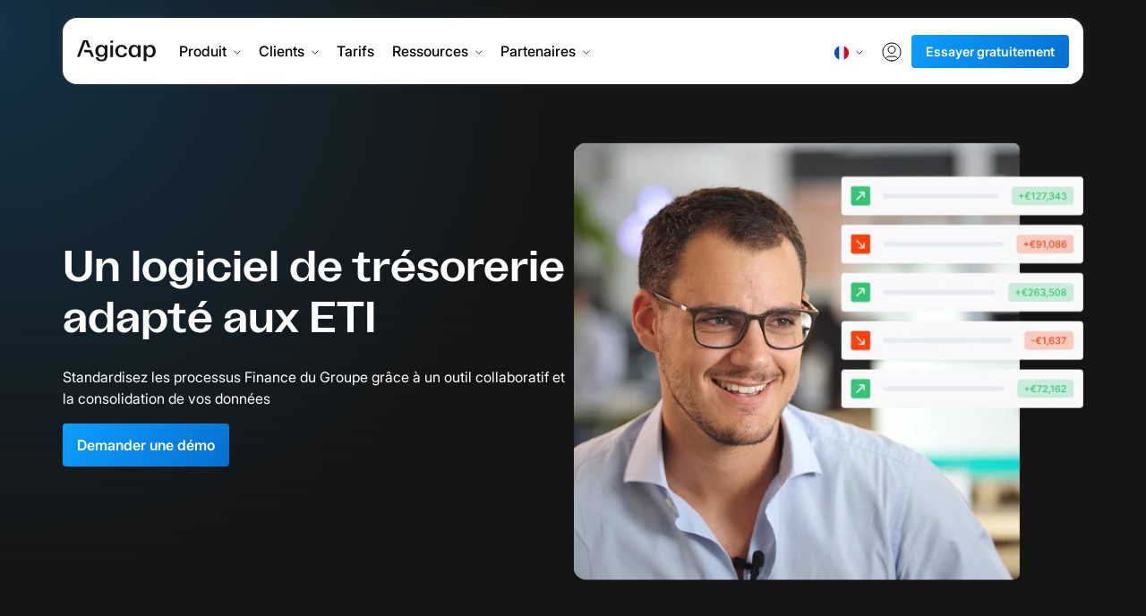

--- FILE ---
content_type: text/html
request_url: https://agicap.com/fr/entreprise/eti/
body_size: 20612
content:
<!DOCTYPE html><html lang="fr"><head><script async="">
    // Define dataLayer and the gtag function.

    window.dataLayer =
    window.dataLayer || [];

    function
    gtag(){dataLayer.push(arguments);}

    // Set default consent to 'denied' as a placeholder

    // Determine actual values based on your own requirements

    gtag('consent',
    'default', {
    'ad_storage':
    'denied',
    'ad_user_data':
    'denied',
    'ad_personalization':
    'denied',
    'analytics_storage':
    'denied' });
    </script><meta charSet="UTF-8"/><meta http-equiv="x-ua-compatible" content="ie=edge"/><meta http-equiv="Cache-Control" content="max-age=31536000, must-revalidate"/><meta http-equiv="Pragma" content="no-cache"/><meta name="viewport" content="width=device-width, initial-scale=1, shrink-to-fit=no"/><link rel="preload" href="https://unpkg.com/@lottiefiles/react-lottie-player/dist/index.js" as="script"/><link data-identity="gatsby-global-css" href="/styles.70e898dff03b32b859e7.css" rel="preload" type="text/css" as="style"/><meta name="generator" content="Gatsby 4.25.6"/><meta data-react-helmet="true" name="description" content="Gagnez en fiabilité dans le suivi de trésorerie pour votre ETI · Visualisez votre position cash en temps réel grâce à la synchronisation des comptes bancaires et outils métiers."/><meta data-react-helmet="true" property="og:title" content="Logiciel de trésorerie pour ETI"/><meta data-react-helmet="true" property="og:description" content="Gagnez en fiabilité dans le suivi de trésorerie pour votre ETI · Visualisez votre position cash en temps réel grâce à la synchronisation des comptes bancaires et outils métiers."/><meta data-react-helmet="true" property="og:type" content="website"/><meta data-react-helmet="true" property="og:url" content="https://agicap.com/fr/entreprise/eti/"/><meta data-react-helmet="true" property="twitter:card" content="summary"/><meta data-react-helmet="true" property="twitter:creator" content="Agicap"/><meta data-react-helmet="true" property="twitter:title" content="Logiciel de trésorerie pour ETI"/><meta data-react-helmet="true" property="twitter:description" content="Gagnez en fiabilité dans le suivi de trésorerie pour votre ETI · Visualisez votre position cash en temps réel grâce à la synchronisation des comptes bancaires et outils métiers."/><meta data-react-helmet="true" property="og:image:width" content="1200"/><meta data-react-helmet="true" property="og:image:height" content="601"/><meta data-react-helmet="true" name="twitter:image" content="https://images.ctfassets.net/8dreszsahte7/2yE99dsuxDH1IVNa5HQKXJ/435b73bb5bd5e0a62bba48a6144336a8/Visuel_générique.png?w=1200"/><meta data-react-helmet="true" name="twitter:image:width" content="1200"/><meta data-react-helmet="true" name="twitter:image:height" content="601"/><meta data-react-helmet="true" name="twitter:image:alt" content="Transformez votre gestion de trésorerie."/><meta data-react-helmet="true" property="og:image" content="https://images.ctfassets.net/8dreszsahte7/2yE99dsuxDH1IVNa5HQKXJ/435b73bb5bd5e0a62bba48a6144336a8/Visuel_g%C3%A9n%C3%A9rique.png"/><meta data-react-helmet="true" name="facebook-domain-verification" content="8f2e8zw8vm9zczq5g32yrqr7wab9s2"/><meta data-react-helmet="true" name="google-site-verification" content="wii5q5E1Gn8HKh6xAhz9rqr7zz-lUUMc1oR7O1qjGJg"/><meta name="theme-color" content="#151515"/><link data-identity="gatsby-global-css" href="/styles.70e898dff03b32b859e7.css" rel="stylesheet" type="text/css"/><script>(function(w,d,s,l,i){w[l]=w[l]||[];w[l].push({'gtm.start': new Date().getTime(),event:'gtm.js'});var f=d.getElementsByTagName(s)[0], j=d.createElement(s),dl=l!='dataLayer'?'&l='+l:'';j.async=true;j.src= 'https://www.googletagmanager.com/gtm.js?id='+i+dl+'';f.parentNode.insertBefore(j,f); })(window,document,'script','dataLayer', 'GTM-MVH3XQ5');</script><link rel="sitemap" type="application/xml" href="/sitemap_index.xml"/><title data-react-helmet="true">Logiciel de trésorerie pour ETI | Agicap</title><link data-react-helmet="true" rel="canonical" href="https://agicap.com/fr/entreprise/eti/"/><link data-react-helmet="true" rel="icon" href="/favicon.ico"/><link data-react-helmet="true" rel="apple-touch-icon" sizes="144x144" href="/icon-144.png"/><link data-react-helmet="true" rel="alternate" href="https://agicap.com/fr/entreprise/eti/" hrefLang="fr"/><link data-react-helmet="true" rel="alternate" href="https://agicap.com/fr/entreprise/eti/" hrefLang="fr-FR"/><link data-react-helmet="true" rel="alternate" href="https://agicap.com/fr/entreprise/eti/" hrefLang="fr-BE"/><link data-react-helmet="true" rel="alternate" href="https://agicap.com/fr/entreprise/eti/" hrefLang="fr-CH"/><link data-react-helmet="true" rel="alternate" href="https://agicap.com/fr/entreprise/eti/" hrefLang="fr-CA"/><link data-react-helmet="true" rel="alternate" href="https://agicap.com/de/unternehmen/mittelstaendische-unternehmen/" hrefLang="de"/><link data-react-helmet="true" rel="alternate" href="https://agicap.com/de/unternehmen/mittelstaendische-unternehmen/" hrefLang="de-DE"/><link data-react-helmet="true" rel="alternate" href="https://agicap.com/de/unternehmen/mittelstaendische-unternehmen/" hrefLang="de-AT"/><link data-react-helmet="true" rel="alternate" href="https://agicap.com/de/unternehmen/mittelstaendische-unternehmen/" hrefLang="de-LU"/><link data-react-helmet="true" rel="alternate" href="https://agicap.com/en/company/midsized/" hrefLang="x-default"/><link data-react-helmet="true" rel="alternate" href="https://agicap.com/en/company/midsized/" hrefLang="en-GB"/><link data-react-helmet="true" rel="alternate" href="https://agicap.com/en/company/midsized/" hrefLang="en-SE"/><link data-react-helmet="true" rel="alternate" href="https://agicap.com/en/company/midsized/" hrefLang="en-FI"/><link data-react-helmet="true" rel="alternate" href="https://agicap.com/en/company/midsized/" hrefLang="en-NO"/><link data-react-helmet="true" rel="alternate" href="https://agicap.com/it/azienda/grande/" hrefLang="it"/><link data-react-helmet="true" rel="alternate" href="https://agicap.com/it/azienda/grande/" hrefLang="it-IT"/><link data-react-helmet="true" rel="alternate" href="https://agicap.com/it/azienda/grande/" hrefLang="it-CH"/><script data-react-helmet="true" async="" src="/scripts/segment_middleware.js" type="text/javascript"></script><script data-react-helmet="true" type="text/javascript">window.__agicap_page_data = {
    country_code: "fr",
    page_perimeter: "client",
    page_publication: "20250303",
    page_feature: "",
    page_path: "/*",
    host: "site-agicap-com-production.netlify.app",
    site_env: ""
  }</script><script data-react-helmet="true" type="application/ld+json">{
  "@context": "https://schema.org",
  "@graph": [{
      "@type": "Website",
      "@id": "https://agicap.com/#website",
      "url": "https://agicap.com/",
      "name": "Agicap",
      "description": "Agicap est une plateforme de gestion de trésorerie qui, en centralisant les données bancaires et ERP, permet de gérer sur une interface unique : cash management, prévisionnel de trésorerie, exécution des paiements, gestion des dépenses et recouvrement.
"
  }]
}</script><style>.gatsby-image-wrapper{position:relative;overflow:hidden}.gatsby-image-wrapper picture.object-fit-polyfill{position:static!important}.gatsby-image-wrapper img{bottom:0;height:100%;left:0;margin:0;max-width:none;padding:0;position:absolute;right:0;top:0;width:100%;object-fit:cover}.gatsby-image-wrapper [data-main-image]{opacity:0;transform:translateZ(0);transition:opacity .25s linear;will-change:opacity}.gatsby-image-wrapper-constrained{display:inline-block;vertical-align:top}</style><noscript><style>.gatsby-image-wrapper noscript [data-main-image]{opacity:1!important}.gatsby-image-wrapper [data-placeholder-image]{opacity:0!important}</style></noscript><script type="module">const e="undefined"!=typeof HTMLImageElement&&"loading"in HTMLImageElement.prototype;e&&document.body.addEventListener("load",(function(e){const t=e.target;if(void 0===t.dataset.mainImage)return;if(void 0===t.dataset.gatsbyImageSsr)return;let a=null,n=t;for(;null===a&&n;)void 0!==n.parentNode.dataset.gatsbyImageWrapper&&(a=n.parentNode),n=n.parentNode;const o=a.querySelector("[data-placeholder-image]"),r=new Image;r.src=t.currentSrc,r.decode().catch((()=>{})).then((()=>{t.style.opacity=1,o&&(o.style.opacity=0,o.style.transition="opacity 500ms linear")}))}),!0);</script><link rel="manifest" href="/manifest.webmanifest" crossorigin="anonymous"/><link rel="preload" as="font" type="font/woff2" crossorigin="anonymous" href="/static/webfonts/CironClassic-Regular.woff2"/><link rel="preload" as="font" type="font/woff2" crossorigin="anonymous" href="/static/webfonts/CironClassic-Bold.woff2"/><style>@font-face{variants:400;font-display:swap;font-family:Ciron;src:url(/static/webfonts/CironClassic-Regular.woff2) format("woff2")}@font-face{variants:700;font-display:swap;font-family:Ciron;src:url(/static/webfonts/CironClassic-Bold.woff2) format("woff2")}@font-face{variants:400;font-display:swap;font-family:Inter;src:url(/static/webfonts/Inter_24pt-Regular.ttf) format("ttf")}@font-face{variants:700;font-display:swap;font-family:Inter;src:url(/static/webfonts/Inter_24pt-Bold.ttf) format("ttf")}</style><style type="text/css">
    .anchor.before {
      position: absolute;
      top: 0;
      left: 0;
      transform: translateX(-100%);
      padding-right: 4px;
    }
    .anchor.after {
      display: inline-block;
      padding-left: 4px;
    }
    h1 .anchor svg,
    h2 .anchor svg,
    h3 .anchor svg,
    h4 .anchor svg,
    h5 .anchor svg,
    h6 .anchor svg {
      visibility: hidden;
    }
    h1:hover .anchor svg,
    h2:hover .anchor svg,
    h3:hover .anchor svg,
    h4:hover .anchor svg,
    h5:hover .anchor svg,
    h6:hover .anchor svg,
    h1 .anchor:focus svg,
    h2 .anchor:focus svg,
    h3 .anchor:focus svg,
    h4 .anchor:focus svg,
    h5 .anchor:focus svg,
    h6 .anchor:focus svg {
      visibility: visible;
    }
  </style><script>
    document.addEventListener("DOMContentLoaded", function(event) {
      var hash = window.decodeURI(location.hash.replace('#', ''))
      if (hash !== '') {
        var element = document.getElementById(hash)
        if (element) {
          var scrollTop = window.pageYOffset || document.documentElement.scrollTop || document.body.scrollTop
          var clientTop = document.documentElement.clientTop || document.body.clientTop || 0
          var offset = element.getBoundingClientRect().top + scrollTop - clientTop
          // Wait for the browser to finish rendering before scrolling.
          setTimeout((function() {
            window.scrollTo(0, offset - 100)
          }), 0)
        }
      }
    })
  </script><style data-styled="" data-styled-version="5.3.9"></style><script>
      
      !function(){var analytics=window.analytics=window.analytics||[];if(!analytics.initialize)if(analytics.invoked)window.console&&console.error&&console.error("Segment snippet included twice.");else{analytics.invoked=!0;analytics.methods=["trackSubmit","trackClick","trackLink","trackForm","pageview","identify","reset","group","track","ready","alias","debug","page","once","off","on","addSourceMiddleware","addIntegrationMiddleware","setAnonymousId","addDestinationMiddleware"];analytics.factory=function(e){return function(){var t=Array.prototype.slice.call(arguments);t.unshift(e);analytics.push(t);return analytics}};for(var e=0;e<analytics.methods.length;e++){var key=analytics.methods[e];analytics[key]=analytics.factory(key)}analytics.load=function(key,e){var t=document.createElement("script");t.type="text/javascript";t.async=!0;t.src="https://cdn.segment.io/analytics.js/v1/" + key + "/analytics.min.js";var n=document.getElementsByTagName("script")[0];n.parentNode.insertBefore(t,n);analytics._loadOptions=e};analytics._writeKey="wjGo3dC9ONwBFg1zgnEGT5VhOcFZdu0I";analytics.SNIPPET_VERSION="4.15.3";
analytics.load('wjGo3dC9ONwBFg1zgnEGT5VhOcFZdu0I');
}}();
    </script><link rel="preload" href="/fonts/Inter/static/Inter_24pt-Regular.ttf" as="font" type="font/ttf" crossorigin="anonymous"/><link rel="preload" href="/fonts/Inter/static/Inter_24pt-Bold.ttf" as="font" type="font/ttf" crossorigin="anonymous"/><style>
          @font-face {
            font-family: 'Inter';
            src: url('/fonts/Inter/static/Inter_24pt-Regular.ttf') format('ttf');
            font-weight: 400;
            font-style: normal;
            font-display: swap;
          }
          @font-face {
            font-family: 'Inter';
            src: url('/fonts/Inter/static/Inter_24pt-Bold.ttf') format('ttf');
            font-weight: 700;
            font-style: normal;
            font-display: swap;
          }
        </style></head><body itemscope="" itemType="http://schema.org/WebPage"><noscript><iframe src="https://www.googletagmanager.com/ns.html?id=GTM-MVH3XQ5" height="0" width="0" style="display: none; visibility: hidden" aria-hidden="true"></iframe></noscript><div id="___gatsby"><div style="outline:none" tabindex="-1" id="gatsby-focus-wrapper"><div class="Template-module--template--533eb " id="template-scrollable"><div id="nav" class="TopMenu-module--top-menu--3effe TopMenu-module--fixed--d8936" itemscope="" style="top:1.25rem" itemType="http://schema.org/WPHeader"><div itemscope="" itemType="http://schema.org/SiteNavigationElement" class="TopMenu-module--navbar-container--6d998 container"><nav class="TopMenu-module--navbar--61721 navbar navbar-expand-lg navbar-light"><a class="TopMenu-module--brand-logo--7f329 navbar-brand" itemProp="url" style="cursor:pointer" href="/fr/"><img src="[data-uri]" alt="Agicap Logo, homepage" class="d-inline-block align-top TopMenu-module--brandLogoImage--1c051"/></a><div class="TopMenu-module--try-for-free--ae310"><a itemProp="url" class="btn btn-primary" href="/fr/inscription/">Essayer gratuitement</a></div><div class="TopMenu-module--menu-mob--586dd"><button class="TopMenu-module--navbar-toggle--2048b"><img src="[data-uri]" alt="menu"/></button></div><div class="TopMenu-module--menu-desk--72290"><div class="LeftLinks-module--left-links--bd5fb me-lg-auto"><div class="FullWidthSubmenu-module--full-width-submenu--29cf3 FullWidthSubmenu-module--is-full-width--034be"><button class="FullWidthSubmenu-module--dropdownToggle--d7de7">Produit<img src="[data-uri]" alt="Dropdown" style="margin-left:8px;width:8px;transition-duration:300ms"/></button></div><div class="FullWidthSubmenu-module--full-width-submenu--29cf3"><button class="FullWidthSubmenu-module--dropdownToggle--d7de7">Clients<img src="[data-uri]" alt="Dropdown" style="margin-left:8px;width:8px;transition-duration:300ms"/></button></div><a itemProp="url" class="LinkMenuItem-module--link-menu-item--675ce" href="/fr/tarifs/">Tarifs</a><div class="FullWidthSubmenu-module--full-width-submenu--29cf3 FullWidthSubmenu-module--is-full-width--034be"><button class="FullWidthSubmenu-module--dropdownToggle--d7de7">Ressources<img src="[data-uri]" alt="Dropdown" style="margin-left:8px;width:8px;transition-duration:300ms"/></button></div><div class="FullWidthSubmenu-module--full-width-submenu--29cf3"><button class="FullWidthSubmenu-module--dropdownToggle--d7de7">Partenaires<img src="[data-uri]" alt="Dropdown" style="margin-left:8px;width:8px;transition-duration:300ms"/></button></div></div><div class="RightLinks-module--right-links--fe32e ms-lg-auto navbar-nav"><div class="LocaleLinks-module--locale-dropdown--7291b"><button class="LocaleLinks-module--dropdown-toggle--dec1f"><img src="[data-uri]" alt="fr-FR flag" style="width:16px;margin-right:8px"/><img src="[data-uri]" alt="Dropdown" style="width:8px;transition-duration:300ms"/></button></div><button class="LinkMenuItem-module--sign-in-button--ab5d2" aria-label="signin button"><a aria-label="signin button" itemProp="url" class="" rel="noopener" target="_blank" href="https://app.agicap.com/fr/"><svg width="24" height="24" viewBox="0 0 24 24" fill="none" xmlns="http://www.w3.org/2000/svg"><path d="M18.6838 19.4384C18.0755 18.0052 16.6552 17 15.0001 17H9.00012C7.34504 17 5.92474 18.0052 5.31641 19.4384" stroke="currentColor" stroke-linecap="round" stroke-linejoin="round"></path><path d="M12 13.5C14.2091 13.5 16 11.7091 16 9.5C16 7.29086 14.2091 5.5 12 5.5C9.79086 5.5 8 7.29086 8 9.5C8 11.7091 9.79086 13.5 12 13.5Z" stroke="currentColor" stroke-linecap="round" stroke-linejoin="round"></path><path d="M12 22C17.5228 22 22 17.5228 22 12C22 6.47715 17.5228 2 12 2C6.47715 2 2 6.47715 2 12C2 17.5228 6.47715 22 12 22Z" stroke="currentColor" stroke-linecap="round" stroke-linejoin="round"></path></svg></a></button><a itemProp="url" class="btn btn-primary btn-sm" href="/fr/inscription/">Essayer gratuitement</a></div></div></nav></div></div><main id="main"><div class="page"><div style="background-image:url(&#x27;//images.ctfassets.net/8dreszsahte7/2VBEdLqezApJemTYGz4cCJ/b4a0b9c9ee106cfdd48bc2d1846221f7/Left.svg&#x27;);background-repeat:no-repeat;background-size:cover;background-position:center;margin:-1px 0;padding-top:10rem" class="PageHead1-module--page-head-container--6760d"><div class="PageHead1-module--pageHeadWrapper--18f89  PageHead1-module--media-present--05c76"><div class="PageHead1-module--infos--616a0  PageHead1-module--media-present--05c76"><h1 class="" style="color:#ffffff">Un logiciel de trésorerie adapté aux ETI</h1><div class=" " style="color:#ffffff"><p style="margin-bottom:1rem">Standardisez les processus Finance du Groupe grâce à un outil collaboratif et la consolidation de vos données</p></div><div class="PageHead1-module--links--37b8f"><a class="btn btn-primary" href="/fr/demo/">Demander une démo</a></div><div class="PageHead1-module--proof-container--48cb1" style="color:#ffffff"><div></div><div></div></div></div><div class="PageHead1-module--media--077d7  "><div data-gatsby-image-wrapper="" class="gatsby-image-wrapper gatsby-image-wrapper-constrained PageHead1-module--img-desk--98e63"><div style="max-width:1314px;display:block"><img alt="" role="presentation" aria-hidden="true" src="data:image/svg+xml;charset=utf-8,%3Csvg height=&#x27;1128&#x27; width=&#x27;1314&#x27; xmlns=&#x27;http://www.w3.org/2000/svg&#x27; version=&#x27;1.1&#x27;%3E%3C/svg%3E" style="max-width:100%;display:block;position:static"/></div><div aria-hidden="true" data-placeholder-image="" style="opacity:1;transition:opacity 500ms linear;background-color:transparent;position:absolute;top:0;left:0;bottom:0;right:0"></div><picture><source type="image/webp" srcSet="https://images.ctfassets.net/8dreszsahte7/JUhOVAaVhB6d7IksxwZnq/de6f25062a9cc54a5424f26e2bc4d049/Image_ETI.png?w=159&amp;h=136&amp;q=85&amp;fm=webp&amp;bg=transparent 159w,https://images.ctfassets.net/8dreszsahte7/JUhOVAaVhB6d7IksxwZnq/de6f25062a9cc54a5424f26e2bc4d049/Image_ETI.png?w=318&amp;h=273&amp;q=85&amp;fm=webp&amp;bg=transparent 318w,https://images.ctfassets.net/8dreszsahte7/JUhOVAaVhB6d7IksxwZnq/de6f25062a9cc54a5424f26e2bc4d049/Image_ETI.png?w=635&amp;h=545&amp;q=85&amp;fm=webp&amp;bg=transparent 635w" sizes="(min-width: 635px) 635px, 100vw"/><source type="image/avif" srcSet="https://images.ctfassets.net/8dreszsahte7/JUhOVAaVhB6d7IksxwZnq/de6f25062a9cc54a5424f26e2bc4d049/Image_ETI.png?w=159&amp;h=136&amp;q=85&amp;fm=avif&amp;bg=transparent 159w,https://images.ctfassets.net/8dreszsahte7/JUhOVAaVhB6d7IksxwZnq/de6f25062a9cc54a5424f26e2bc4d049/Image_ETI.png?w=318&amp;h=273&amp;q=85&amp;fm=avif&amp;bg=transparent 318w,https://images.ctfassets.net/8dreszsahte7/JUhOVAaVhB6d7IksxwZnq/de6f25062a9cc54a5424f26e2bc4d049/Image_ETI.png?w=635&amp;h=545&amp;q=85&amp;fm=avif&amp;bg=transparent 635w" sizes="(min-width: 635px) 635px, 100vw"/><img data-gatsby-image-ssr="" fetchpriority="high" data-main-image="" style="opacity:0" sizes="(min-width: 635px) 635px, 100vw" decoding="async" loading="eager" src="https://images.ctfassets.net/8dreszsahte7/JUhOVAaVhB6d7IksxwZnq/de6f25062a9cc54a5424f26e2bc4d049/Image_ETI.png?w=635&amp;h=545&amp;q=85&amp;fm=png&amp;bg=transparent" srcSet="https://images.ctfassets.net/8dreszsahte7/JUhOVAaVhB6d7IksxwZnq/de6f25062a9cc54a5424f26e2bc4d049/Image_ETI.png?w=159&amp;h=136&amp;q=85&amp;fm=png&amp;bg=transparent 159w,https://images.ctfassets.net/8dreszsahte7/JUhOVAaVhB6d7IksxwZnq/de6f25062a9cc54a5424f26e2bc4d049/Image_ETI.png?w=318&amp;h=273&amp;q=85&amp;fm=png&amp;bg=transparent 318w,https://images.ctfassets.net/8dreszsahte7/JUhOVAaVhB6d7IksxwZnq/de6f25062a9cc54a5424f26e2bc4d049/Image_ETI.png?w=635&amp;h=545&amp;q=85&amp;fm=png&amp;bg=transparent 635w" alt=""/></picture><noscript><picture><source type="image/webp" srcSet="https://images.ctfassets.net/8dreszsahte7/JUhOVAaVhB6d7IksxwZnq/de6f25062a9cc54a5424f26e2bc4d049/Image_ETI.png?w=159&amp;h=136&amp;q=85&amp;fm=webp&amp;bg=transparent 159w,https://images.ctfassets.net/8dreszsahte7/JUhOVAaVhB6d7IksxwZnq/de6f25062a9cc54a5424f26e2bc4d049/Image_ETI.png?w=318&amp;h=273&amp;q=85&amp;fm=webp&amp;bg=transparent 318w,https://images.ctfassets.net/8dreszsahte7/JUhOVAaVhB6d7IksxwZnq/de6f25062a9cc54a5424f26e2bc4d049/Image_ETI.png?w=635&amp;h=545&amp;q=85&amp;fm=webp&amp;bg=transparent 635w" sizes="(min-width: 635px) 635px, 100vw"/><source type="image/avif" srcSet="https://images.ctfassets.net/8dreszsahte7/JUhOVAaVhB6d7IksxwZnq/de6f25062a9cc54a5424f26e2bc4d049/Image_ETI.png?w=159&amp;h=136&amp;q=85&amp;fm=avif&amp;bg=transparent 159w,https://images.ctfassets.net/8dreszsahte7/JUhOVAaVhB6d7IksxwZnq/de6f25062a9cc54a5424f26e2bc4d049/Image_ETI.png?w=318&amp;h=273&amp;q=85&amp;fm=avif&amp;bg=transparent 318w,https://images.ctfassets.net/8dreszsahte7/JUhOVAaVhB6d7IksxwZnq/de6f25062a9cc54a5424f26e2bc4d049/Image_ETI.png?w=635&amp;h=545&amp;q=85&amp;fm=avif&amp;bg=transparent 635w" sizes="(min-width: 635px) 635px, 100vw"/><img data-gatsby-image-ssr="" fetchpriority="high" data-main-image="" style="opacity:0" sizes="(min-width: 635px) 635px, 100vw" decoding="async" loading="eager" src="https://images.ctfassets.net/8dreszsahte7/JUhOVAaVhB6d7IksxwZnq/de6f25062a9cc54a5424f26e2bc4d049/Image_ETI.png?w=635&amp;h=545&amp;q=85&amp;fm=png&amp;bg=transparent" srcSet="https://images.ctfassets.net/8dreszsahte7/JUhOVAaVhB6d7IksxwZnq/de6f25062a9cc54a5424f26e2bc4d049/Image_ETI.png?w=159&amp;h=136&amp;q=85&amp;fm=png&amp;bg=transparent 159w,https://images.ctfassets.net/8dreszsahte7/JUhOVAaVhB6d7IksxwZnq/de6f25062a9cc54a5424f26e2bc4d049/Image_ETI.png?w=318&amp;h=273&amp;q=85&amp;fm=png&amp;bg=transparent 318w,https://images.ctfassets.net/8dreszsahte7/JUhOVAaVhB6d7IksxwZnq/de6f25062a9cc54a5424f26e2bc4d049/Image_ETI.png?w=635&amp;h=545&amp;q=85&amp;fm=png&amp;bg=transparent 635w" alt=""/></picture></noscript><script type="module">const t="undefined"!=typeof HTMLImageElement&&"loading"in HTMLImageElement.prototype;if(t){const t=document.querySelectorAll("img[data-main-image]");for(let e of t){e.dataset.src&&(e.setAttribute("src",e.dataset.src),e.removeAttribute("data-src")),e.dataset.srcset&&(e.setAttribute("srcset",e.dataset.srcset),e.removeAttribute("data-srcset"));const t=e.parentNode.querySelectorAll("source[data-srcset]");for(let e of t)e.setAttribute("srcset",e.dataset.srcset),e.removeAttribute("data-srcset");e.complete&&(e.style.opacity=1,e.parentNode.parentNode.querySelector("[data-placeholder-image]").style.opacity=0)}}</script></div><div data-gatsby-image-wrapper="" class="gatsby-image-wrapper gatsby-image-wrapper-constrained PageHead1-module--img-mobile--aeec9"><div style="max-width:1314px;display:block"><img alt="" role="presentation" aria-hidden="true" src="data:image/svg+xml;charset=utf-8,%3Csvg height=&#x27;1128&#x27; width=&#x27;1314&#x27; xmlns=&#x27;http://www.w3.org/2000/svg&#x27; version=&#x27;1.1&#x27;%3E%3C/svg%3E" style="max-width:100%;display:block;position:static"/></div><div aria-hidden="true" data-placeholder-image="" style="opacity:1;transition:opacity 500ms linear;background-color:transparent;position:absolute;top:0;left:0;bottom:0;right:0"></div><picture><source type="image/webp" srcSet="https://images.ctfassets.net/8dreszsahte7/JUhOVAaVhB6d7IksxwZnq/de6f25062a9cc54a5424f26e2bc4d049/Image_ETI.png?w=159&amp;h=136&amp;q=85&amp;fm=webp&amp;bg=transparent 159w,https://images.ctfassets.net/8dreszsahte7/JUhOVAaVhB6d7IksxwZnq/de6f25062a9cc54a5424f26e2bc4d049/Image_ETI.png?w=318&amp;h=273&amp;q=85&amp;fm=webp&amp;bg=transparent 318w,https://images.ctfassets.net/8dreszsahte7/JUhOVAaVhB6d7IksxwZnq/de6f25062a9cc54a5424f26e2bc4d049/Image_ETI.png?w=635&amp;h=545&amp;q=85&amp;fm=webp&amp;bg=transparent 635w" sizes="(min-width: 635px) 635px, 100vw"/><source type="image/avif" srcSet="https://images.ctfassets.net/8dreszsahte7/JUhOVAaVhB6d7IksxwZnq/de6f25062a9cc54a5424f26e2bc4d049/Image_ETI.png?w=159&amp;h=136&amp;q=85&amp;fm=avif&amp;bg=transparent 159w,https://images.ctfassets.net/8dreszsahte7/JUhOVAaVhB6d7IksxwZnq/de6f25062a9cc54a5424f26e2bc4d049/Image_ETI.png?w=318&amp;h=273&amp;q=85&amp;fm=avif&amp;bg=transparent 318w,https://images.ctfassets.net/8dreszsahte7/JUhOVAaVhB6d7IksxwZnq/de6f25062a9cc54a5424f26e2bc4d049/Image_ETI.png?w=635&amp;h=545&amp;q=85&amp;fm=avif&amp;bg=transparent 635w" sizes="(min-width: 635px) 635px, 100vw"/><img data-gatsby-image-ssr="" fetchpriority="high" data-main-image="" style="opacity:0" sizes="(min-width: 635px) 635px, 100vw" decoding="async" loading="eager" src="https://images.ctfassets.net/8dreszsahte7/JUhOVAaVhB6d7IksxwZnq/de6f25062a9cc54a5424f26e2bc4d049/Image_ETI.png?w=635&amp;h=545&amp;q=85&amp;fm=png&amp;bg=transparent" srcSet="https://images.ctfassets.net/8dreszsahte7/JUhOVAaVhB6d7IksxwZnq/de6f25062a9cc54a5424f26e2bc4d049/Image_ETI.png?w=159&amp;h=136&amp;q=85&amp;fm=png&amp;bg=transparent 159w,https://images.ctfassets.net/8dreszsahte7/JUhOVAaVhB6d7IksxwZnq/de6f25062a9cc54a5424f26e2bc4d049/Image_ETI.png?w=318&amp;h=273&amp;q=85&amp;fm=png&amp;bg=transparent 318w,https://images.ctfassets.net/8dreszsahte7/JUhOVAaVhB6d7IksxwZnq/de6f25062a9cc54a5424f26e2bc4d049/Image_ETI.png?w=635&amp;h=545&amp;q=85&amp;fm=png&amp;bg=transparent 635w" alt=""/></picture><noscript><picture><source type="image/webp" srcSet="https://images.ctfassets.net/8dreszsahte7/JUhOVAaVhB6d7IksxwZnq/de6f25062a9cc54a5424f26e2bc4d049/Image_ETI.png?w=159&amp;h=136&amp;q=85&amp;fm=webp&amp;bg=transparent 159w,https://images.ctfassets.net/8dreszsahte7/JUhOVAaVhB6d7IksxwZnq/de6f25062a9cc54a5424f26e2bc4d049/Image_ETI.png?w=318&amp;h=273&amp;q=85&amp;fm=webp&amp;bg=transparent 318w,https://images.ctfassets.net/8dreszsahte7/JUhOVAaVhB6d7IksxwZnq/de6f25062a9cc54a5424f26e2bc4d049/Image_ETI.png?w=635&amp;h=545&amp;q=85&amp;fm=webp&amp;bg=transparent 635w" sizes="(min-width: 635px) 635px, 100vw"/><source type="image/avif" srcSet="https://images.ctfassets.net/8dreszsahte7/JUhOVAaVhB6d7IksxwZnq/de6f25062a9cc54a5424f26e2bc4d049/Image_ETI.png?w=159&amp;h=136&amp;q=85&amp;fm=avif&amp;bg=transparent 159w,https://images.ctfassets.net/8dreszsahte7/JUhOVAaVhB6d7IksxwZnq/de6f25062a9cc54a5424f26e2bc4d049/Image_ETI.png?w=318&amp;h=273&amp;q=85&amp;fm=avif&amp;bg=transparent 318w,https://images.ctfassets.net/8dreszsahte7/JUhOVAaVhB6d7IksxwZnq/de6f25062a9cc54a5424f26e2bc4d049/Image_ETI.png?w=635&amp;h=545&amp;q=85&amp;fm=avif&amp;bg=transparent 635w" sizes="(min-width: 635px) 635px, 100vw"/><img data-gatsby-image-ssr="" fetchpriority="high" data-main-image="" style="opacity:0" sizes="(min-width: 635px) 635px, 100vw" decoding="async" loading="eager" src="https://images.ctfassets.net/8dreszsahte7/JUhOVAaVhB6d7IksxwZnq/de6f25062a9cc54a5424f26e2bc4d049/Image_ETI.png?w=635&amp;h=545&amp;q=85&amp;fm=png&amp;bg=transparent" srcSet="https://images.ctfassets.net/8dreszsahte7/JUhOVAaVhB6d7IksxwZnq/de6f25062a9cc54a5424f26e2bc4d049/Image_ETI.png?w=159&amp;h=136&amp;q=85&amp;fm=png&amp;bg=transparent 159w,https://images.ctfassets.net/8dreszsahte7/JUhOVAaVhB6d7IksxwZnq/de6f25062a9cc54a5424f26e2bc4d049/Image_ETI.png?w=318&amp;h=273&amp;q=85&amp;fm=png&amp;bg=transparent 318w,https://images.ctfassets.net/8dreszsahte7/JUhOVAaVhB6d7IksxwZnq/de6f25062a9cc54a5424f26e2bc4d049/Image_ETI.png?w=635&amp;h=545&amp;q=85&amp;fm=png&amp;bg=transparent 635w" alt=""/></picture></noscript><script type="module">const t="undefined"!=typeof HTMLImageElement&&"loading"in HTMLImageElement.prototype;if(t){const t=document.querySelectorAll("img[data-main-image]");for(let e of t){e.dataset.src&&(e.setAttribute("src",e.dataset.src),e.removeAttribute("data-src")),e.dataset.srcset&&(e.setAttribute("srcset",e.dataset.srcset),e.removeAttribute("data-srcset"));const t=e.parentNode.querySelectorAll("source[data-srcset]");for(let e of t)e.setAttribute("srcset",e.dataset.srcset),e.removeAttribute("data-srcset");e.complete&&(e.style.opacity=1,e.parentNode.parentNode.querySelector("[data-placeholder-image]").style.opacity=0)}}</script></div></div></div></div><div class="Features-module--featuresContainer--9f901" style="background-color:#151515;margin:-1px 0"><div data-layout="Carousel - Image top" class="FeatureItemsLayouts-module--items-container--a9ad2 container"><div class="row"><div class="col-lg-4"><div class="FeatureItem-module--item--a11b3 FeatureItem-module--image-top--8adcc" style="background-color:transparent;border:solid 1px #0C9EFF"><div class="FeatureItem-module--item-text--ab240 " style="padding:1rem"><div><h3 class="FeatureItem-module--title--8d639" style="color:#ffffff">Optimisez votre trésorerie à court-terme</h3></div><div></div></div></div></div><div class="col-lg-4"><div class="FeatureItem-module--item--a11b3 FeatureItem-module--image-top--8adcc" style="background-color:transparent;border:solid 1px #0C9EFF"><div class="FeatureItem-module--item-text--ab240 " style="padding:1rem"><div><h3 class="FeatureItem-module--title--8d639" style="color:#ffffff">Gagnez en visibilité à court, moyen et long terme</h3></div><div></div></div></div></div><div class="col-lg-4"><div class="FeatureItem-module--item--a11b3 FeatureItem-module--image-top--8adcc" style="background-color:transparent;border:solid 1px #0C9EFF"><div class="FeatureItem-module--item-text--ab240 " style="padding:1rem"><div><h3 class="FeatureItem-module--title--8d639" style="color:#ffffff">Renforcez l’efficacité de vos équipes</h3></div><div></div></div></div></div></div></div></div><!--$--><div class="JumboYoutubeVideoTestimonial-module--jumbo-container--517f1" id="fWNMw1lcytU1xvQptdM6g"><div class="container JumboYoutubeVideoTestimonial-module--container--baf7b container"><div class="JumboYoutubeVideoTestimonial-module--title-container--8d63a"><h2 class="JumboYoutubeVideoTestimonial-module--title--029a8" style="color:#151515">Vivason consolide sa trésorerie grâce à Agicap</h2></div><div class="JumboYoutubeVideoTestimonial-module--jumbo-youtube-video-testimonial--a3880 " style="background-color:#F9F9FB"><div class="JumboYoutubeVideoTestimonial-module--video-container--9838b"><div class="JumboYoutubeVideoTestimonial-module--video-wrapper--f826e"><div class=" YoutubeVideo-module--youtube-video--9c44a"><div data-gatsby-image-wrapper="" class="gatsby-image-wrapper gatsby-image-wrapper-constrained YoutubeVideo-module--previewImage--8e6e7 JumboYoutubeVideoTestimonial-module--preview-image--f0ef4"><div style="max-width:960px;display:block"><img alt="" role="presentation" aria-hidden="true" src="data:image/svg+xml;charset=utf-8,%3Csvg height=&#x27;720&#x27; width=&#x27;960&#x27; xmlns=&#x27;http://www.w3.org/2000/svg&#x27; version=&#x27;1.1&#x27;%3E%3C/svg%3E" style="max-width:100%;display:block;position:static"/></div><div aria-hidden="true" data-placeholder-image="" style="opacity:1;transition:opacity 500ms linear;background-color:transparent;position:absolute;top:0;left:0;bottom:0;right:0"></div><picture><source type="image/webp" data-srcset="https://images.ctfassets.net/8dreszsahte7/4V9IF3G5e3V4Sy5SH4t7yS/86d925433d4b6c22b5cb8c0dd55cd109/vivason.jpg?w=240&amp;h=180&amp;q=85&amp;fm=webp&amp;bg=transparent 240w,https://images.ctfassets.net/8dreszsahte7/4V9IF3G5e3V4Sy5SH4t7yS/86d925433d4b6c22b5cb8c0dd55cd109/vivason.jpg?w=480&amp;h=360&amp;q=85&amp;fm=webp&amp;bg=transparent 480w,https://images.ctfassets.net/8dreszsahte7/4V9IF3G5e3V4Sy5SH4t7yS/86d925433d4b6c22b5cb8c0dd55cd109/vivason.jpg?w=960&amp;h=720&amp;q=85&amp;fm=webp&amp;bg=transparent 960w" sizes="(min-width: 960px) 960px, 100vw"/><source type="image/avif" data-srcset="https://images.ctfassets.net/8dreszsahte7/4V9IF3G5e3V4Sy5SH4t7yS/86d925433d4b6c22b5cb8c0dd55cd109/vivason.jpg?w=240&amp;h=180&amp;q=85&amp;fm=avif&amp;bg=transparent 240w,https://images.ctfassets.net/8dreszsahte7/4V9IF3G5e3V4Sy5SH4t7yS/86d925433d4b6c22b5cb8c0dd55cd109/vivason.jpg?w=480&amp;h=360&amp;q=85&amp;fm=avif&amp;bg=transparent 480w,https://images.ctfassets.net/8dreszsahte7/4V9IF3G5e3V4Sy5SH4t7yS/86d925433d4b6c22b5cb8c0dd55cd109/vivason.jpg?w=960&amp;h=720&amp;q=85&amp;fm=avif&amp;bg=transparent 960w" sizes="(min-width: 960px) 960px, 100vw"/><img data-gatsby-image-ssr="" data-main-image="" style="opacity:0" sizes="(min-width: 960px) 960px, 100vw" decoding="async" loading="lazy" data-src="https://images.ctfassets.net/8dreszsahte7/4V9IF3G5e3V4Sy5SH4t7yS/86d925433d4b6c22b5cb8c0dd55cd109/vivason.jpg?w=960&amp;h=720&amp;fl=progressive&amp;q=85&amp;fm=jpg&amp;bg=transparent" data-srcset="https://images.ctfassets.net/8dreszsahte7/4V9IF3G5e3V4Sy5SH4t7yS/86d925433d4b6c22b5cb8c0dd55cd109/vivason.jpg?w=240&amp;h=180&amp;fl=progressive&amp;q=85&amp;fm=jpg&amp;bg=transparent 240w,https://images.ctfassets.net/8dreszsahte7/4V9IF3G5e3V4Sy5SH4t7yS/86d925433d4b6c22b5cb8c0dd55cd109/vivason.jpg?w=480&amp;h=360&amp;fl=progressive&amp;q=85&amp;fm=jpg&amp;bg=transparent 480w,https://images.ctfassets.net/8dreszsahte7/4V9IF3G5e3V4Sy5SH4t7yS/86d925433d4b6c22b5cb8c0dd55cd109/vivason.jpg?w=960&amp;h=720&amp;fl=progressive&amp;q=85&amp;fm=jpg&amp;bg=transparent 960w" alt=""/></picture><noscript><picture><source type="image/webp" srcSet="https://images.ctfassets.net/8dreszsahte7/4V9IF3G5e3V4Sy5SH4t7yS/86d925433d4b6c22b5cb8c0dd55cd109/vivason.jpg?w=240&amp;h=180&amp;q=85&amp;fm=webp&amp;bg=transparent 240w,https://images.ctfassets.net/8dreszsahte7/4V9IF3G5e3V4Sy5SH4t7yS/86d925433d4b6c22b5cb8c0dd55cd109/vivason.jpg?w=480&amp;h=360&amp;q=85&amp;fm=webp&amp;bg=transparent 480w,https://images.ctfassets.net/8dreszsahte7/4V9IF3G5e3V4Sy5SH4t7yS/86d925433d4b6c22b5cb8c0dd55cd109/vivason.jpg?w=960&amp;h=720&amp;q=85&amp;fm=webp&amp;bg=transparent 960w" sizes="(min-width: 960px) 960px, 100vw"/><source type="image/avif" srcSet="https://images.ctfassets.net/8dreszsahte7/4V9IF3G5e3V4Sy5SH4t7yS/86d925433d4b6c22b5cb8c0dd55cd109/vivason.jpg?w=240&amp;h=180&amp;q=85&amp;fm=avif&amp;bg=transparent 240w,https://images.ctfassets.net/8dreszsahte7/4V9IF3G5e3V4Sy5SH4t7yS/86d925433d4b6c22b5cb8c0dd55cd109/vivason.jpg?w=480&amp;h=360&amp;q=85&amp;fm=avif&amp;bg=transparent 480w,https://images.ctfassets.net/8dreszsahte7/4V9IF3G5e3V4Sy5SH4t7yS/86d925433d4b6c22b5cb8c0dd55cd109/vivason.jpg?w=960&amp;h=720&amp;q=85&amp;fm=avif&amp;bg=transparent 960w" sizes="(min-width: 960px) 960px, 100vw"/><img data-gatsby-image-ssr="" data-main-image="" style="opacity:0" sizes="(min-width: 960px) 960px, 100vw" decoding="async" loading="lazy" src="https://images.ctfassets.net/8dreszsahte7/4V9IF3G5e3V4Sy5SH4t7yS/86d925433d4b6c22b5cb8c0dd55cd109/vivason.jpg?w=960&amp;h=720&amp;fl=progressive&amp;q=85&amp;fm=jpg&amp;bg=transparent" srcSet="https://images.ctfassets.net/8dreszsahte7/4V9IF3G5e3V4Sy5SH4t7yS/86d925433d4b6c22b5cb8c0dd55cd109/vivason.jpg?w=240&amp;h=180&amp;fl=progressive&amp;q=85&amp;fm=jpg&amp;bg=transparent 240w,https://images.ctfassets.net/8dreszsahte7/4V9IF3G5e3V4Sy5SH4t7yS/86d925433d4b6c22b5cb8c0dd55cd109/vivason.jpg?w=480&amp;h=360&amp;fl=progressive&amp;q=85&amp;fm=jpg&amp;bg=transparent 480w,https://images.ctfassets.net/8dreszsahte7/4V9IF3G5e3V4Sy5SH4t7yS/86d925433d4b6c22b5cb8c0dd55cd109/vivason.jpg?w=960&amp;h=720&amp;fl=progressive&amp;q=85&amp;fm=jpg&amp;bg=transparent 960w" alt=""/></picture></noscript><script type="module">const t="undefined"!=typeof HTMLImageElement&&"loading"in HTMLImageElement.prototype;if(t){const t=document.querySelectorAll("img[data-main-image]");for(let e of t){e.dataset.src&&(e.setAttribute("src",e.dataset.src),e.removeAttribute("data-src")),e.dataset.srcset&&(e.setAttribute("srcset",e.dataset.srcset),e.removeAttribute("data-srcset"));const t=e.parentNode.querySelectorAll("source[data-srcset]");for(let e of t)e.setAttribute("srcset",e.dataset.srcset),e.removeAttribute("data-srcset");e.complete&&(e.style.opacity=1,e.parentNode.parentNode.querySelector("[data-placeholder-image]").style.opacity=0)}}</script></div><button class="YoutubeVideo-module--play-button--deaaf"><img src="[data-uri]" alt="play"/></button></div></div></div><div class="Testimonial-module--testimonial-container--3144e"><div class="container"><div class="Testimonial-module--title-container--11f46" style="display:none"></div></div><div class="JumboYoutubeVideoTestimonial-module--testimonial--9e8e5 Testimonial-module--testimonial--868ee d-lg-flex Testimonial-module--align-left--b500d container"><div class="Testimonial-module--message--6df3b flex-shrink-1 flex-grow-1"><span style="color:#151515">“Agicap me permet de voir à court, moyen et long terme mes besoins de trésorerie parce que j&#x27;ai un prévisionnel fiable et automatisé. C&#x27;est un vrai outil de gestion et d&#x27;aide à la décision qui me fait gagner 2 à 3 heures par semaine.”</span></div><div class=" d-flex align-items-center flex-shrink-0 Testimonial-module--with-profile-picture--76f7e"><div data-gatsby-image-wrapper="" class="gatsby-image-wrapper gatsby-image-wrapper-constrained Testimonial-module--profile-picture--0dd8a"><div style="max-width:60px;display:block"><img alt="" role="presentation" aria-hidden="true" src="data:image/svg+xml;charset=utf-8,%3Csvg height=&#x27;60&#x27; width=&#x27;60&#x27; xmlns=&#x27;http://www.w3.org/2000/svg&#x27; version=&#x27;1.1&#x27;%3E%3C/svg%3E" style="max-width:100%;display:block;position:static"/></div><div aria-hidden="true" data-placeholder-image="" style="opacity:1;transition:opacity 500ms linear;background-color:transparent;position:absolute;top:0;left:0;bottom:0;right:0"></div><picture><source type="image/webp" data-srcset="https://images.ctfassets.net/8dreszsahte7/62B8CquUKQZbtgQLBZJqbP/8426441f9cccc4105f5137376b4df827/Jean-Franc_ais_Olivesi_-_Vivason.png?w=15&amp;h=15&amp;q=80&amp;fm=webp&amp;fit=fill&amp;bg=transparent 15w,https://images.ctfassets.net/8dreszsahte7/62B8CquUKQZbtgQLBZJqbP/8426441f9cccc4105f5137376b4df827/Jean-Franc_ais_Olivesi_-_Vivason.png?w=30&amp;h=30&amp;q=80&amp;fm=webp&amp;fit=fill&amp;bg=transparent 30w,https://images.ctfassets.net/8dreszsahte7/62B8CquUKQZbtgQLBZJqbP/8426441f9cccc4105f5137376b4df827/Jean-Franc_ais_Olivesi_-_Vivason.png?w=60&amp;h=60&amp;q=80&amp;fm=webp&amp;fit=fill&amp;bg=transparent 60w,https://images.ctfassets.net/8dreszsahte7/62B8CquUKQZbtgQLBZJqbP/8426441f9cccc4105f5137376b4df827/Jean-Franc_ais_Olivesi_-_Vivason.png?w=120&amp;h=120&amp;q=80&amp;fm=webp&amp;fit=fill&amp;bg=transparent 120w" sizes="(min-width: 60px) 60px, 100vw"/><source type="image/avif" data-srcset="https://images.ctfassets.net/8dreszsahte7/62B8CquUKQZbtgQLBZJqbP/8426441f9cccc4105f5137376b4df827/Jean-Franc_ais_Olivesi_-_Vivason.png?w=15&amp;h=15&amp;q=80&amp;fm=avif&amp;fit=fill&amp;bg=transparent 15w,https://images.ctfassets.net/8dreszsahte7/62B8CquUKQZbtgQLBZJqbP/8426441f9cccc4105f5137376b4df827/Jean-Franc_ais_Olivesi_-_Vivason.png?w=30&amp;h=30&amp;q=80&amp;fm=avif&amp;fit=fill&amp;bg=transparent 30w,https://images.ctfassets.net/8dreszsahte7/62B8CquUKQZbtgQLBZJqbP/8426441f9cccc4105f5137376b4df827/Jean-Franc_ais_Olivesi_-_Vivason.png?w=60&amp;h=60&amp;q=80&amp;fm=avif&amp;fit=fill&amp;bg=transparent 60w,https://images.ctfassets.net/8dreszsahte7/62B8CquUKQZbtgQLBZJqbP/8426441f9cccc4105f5137376b4df827/Jean-Franc_ais_Olivesi_-_Vivason.png?w=120&amp;h=120&amp;q=80&amp;fm=avif&amp;fit=fill&amp;bg=transparent 120w" sizes="(min-width: 60px) 60px, 100vw"/><img data-gatsby-image-ssr="" data-main-image="" style="opacity:0" sizes="(min-width: 60px) 60px, 100vw" decoding="async" loading="lazy" data-src="https://images.ctfassets.net/8dreszsahte7/62B8CquUKQZbtgQLBZJqbP/8426441f9cccc4105f5137376b4df827/Jean-Franc_ais_Olivesi_-_Vivason.png?w=60&amp;h=60&amp;q=80&amp;fm=png&amp;fit=fill&amp;bg=transparent" data-srcset="https://images.ctfassets.net/8dreszsahte7/62B8CquUKQZbtgQLBZJqbP/8426441f9cccc4105f5137376b4df827/Jean-Franc_ais_Olivesi_-_Vivason.png?w=15&amp;h=15&amp;q=80&amp;fm=png&amp;fit=fill&amp;bg=transparent 15w,https://images.ctfassets.net/8dreszsahte7/62B8CquUKQZbtgQLBZJqbP/8426441f9cccc4105f5137376b4df827/Jean-Franc_ais_Olivesi_-_Vivason.png?w=30&amp;h=30&amp;q=80&amp;fm=png&amp;fit=fill&amp;bg=transparent 30w,https://images.ctfassets.net/8dreszsahte7/62B8CquUKQZbtgQLBZJqbP/8426441f9cccc4105f5137376b4df827/Jean-Franc_ais_Olivesi_-_Vivason.png?w=60&amp;h=60&amp;q=80&amp;fm=png&amp;fit=fill&amp;bg=transparent 60w,https://images.ctfassets.net/8dreszsahte7/62B8CquUKQZbtgQLBZJqbP/8426441f9cccc4105f5137376b4df827/Jean-Franc_ais_Olivesi_-_Vivason.png?w=120&amp;h=120&amp;q=80&amp;fm=png&amp;fit=fill&amp;bg=transparent 120w" alt=""/></picture><noscript><picture><source type="image/webp" srcSet="https://images.ctfassets.net/8dreszsahte7/62B8CquUKQZbtgQLBZJqbP/8426441f9cccc4105f5137376b4df827/Jean-Franc_ais_Olivesi_-_Vivason.png?w=15&amp;h=15&amp;q=80&amp;fm=webp&amp;fit=fill&amp;bg=transparent 15w,https://images.ctfassets.net/8dreszsahte7/62B8CquUKQZbtgQLBZJqbP/8426441f9cccc4105f5137376b4df827/Jean-Franc_ais_Olivesi_-_Vivason.png?w=30&amp;h=30&amp;q=80&amp;fm=webp&amp;fit=fill&amp;bg=transparent 30w,https://images.ctfassets.net/8dreszsahte7/62B8CquUKQZbtgQLBZJqbP/8426441f9cccc4105f5137376b4df827/Jean-Franc_ais_Olivesi_-_Vivason.png?w=60&amp;h=60&amp;q=80&amp;fm=webp&amp;fit=fill&amp;bg=transparent 60w,https://images.ctfassets.net/8dreszsahte7/62B8CquUKQZbtgQLBZJqbP/8426441f9cccc4105f5137376b4df827/Jean-Franc_ais_Olivesi_-_Vivason.png?w=120&amp;h=120&amp;q=80&amp;fm=webp&amp;fit=fill&amp;bg=transparent 120w" sizes="(min-width: 60px) 60px, 100vw"/><source type="image/avif" srcSet="https://images.ctfassets.net/8dreszsahte7/62B8CquUKQZbtgQLBZJqbP/8426441f9cccc4105f5137376b4df827/Jean-Franc_ais_Olivesi_-_Vivason.png?w=15&amp;h=15&amp;q=80&amp;fm=avif&amp;fit=fill&amp;bg=transparent 15w,https://images.ctfassets.net/8dreszsahte7/62B8CquUKQZbtgQLBZJqbP/8426441f9cccc4105f5137376b4df827/Jean-Franc_ais_Olivesi_-_Vivason.png?w=30&amp;h=30&amp;q=80&amp;fm=avif&amp;fit=fill&amp;bg=transparent 30w,https://images.ctfassets.net/8dreszsahte7/62B8CquUKQZbtgQLBZJqbP/8426441f9cccc4105f5137376b4df827/Jean-Franc_ais_Olivesi_-_Vivason.png?w=60&amp;h=60&amp;q=80&amp;fm=avif&amp;fit=fill&amp;bg=transparent 60w,https://images.ctfassets.net/8dreszsahte7/62B8CquUKQZbtgQLBZJqbP/8426441f9cccc4105f5137376b4df827/Jean-Franc_ais_Olivesi_-_Vivason.png?w=120&amp;h=120&amp;q=80&amp;fm=avif&amp;fit=fill&amp;bg=transparent 120w" sizes="(min-width: 60px) 60px, 100vw"/><img data-gatsby-image-ssr="" data-main-image="" style="opacity:0" sizes="(min-width: 60px) 60px, 100vw" decoding="async" loading="lazy" src="https://images.ctfassets.net/8dreszsahte7/62B8CquUKQZbtgQLBZJqbP/8426441f9cccc4105f5137376b4df827/Jean-Franc_ais_Olivesi_-_Vivason.png?w=60&amp;h=60&amp;q=80&amp;fm=png&amp;fit=fill&amp;bg=transparent" srcSet="https://images.ctfassets.net/8dreszsahte7/62B8CquUKQZbtgQLBZJqbP/8426441f9cccc4105f5137376b4df827/Jean-Franc_ais_Olivesi_-_Vivason.png?w=15&amp;h=15&amp;q=80&amp;fm=png&amp;fit=fill&amp;bg=transparent 15w,https://images.ctfassets.net/8dreszsahte7/62B8CquUKQZbtgQLBZJqbP/8426441f9cccc4105f5137376b4df827/Jean-Franc_ais_Olivesi_-_Vivason.png?w=30&amp;h=30&amp;q=80&amp;fm=png&amp;fit=fill&amp;bg=transparent 30w,https://images.ctfassets.net/8dreszsahte7/62B8CquUKQZbtgQLBZJqbP/8426441f9cccc4105f5137376b4df827/Jean-Franc_ais_Olivesi_-_Vivason.png?w=60&amp;h=60&amp;q=80&amp;fm=png&amp;fit=fill&amp;bg=transparent 60w,https://images.ctfassets.net/8dreszsahte7/62B8CquUKQZbtgQLBZJqbP/8426441f9cccc4105f5137376b4df827/Jean-Franc_ais_Olivesi_-_Vivason.png?w=120&amp;h=120&amp;q=80&amp;fm=png&amp;fit=fill&amp;bg=transparent 120w" alt=""/></picture></noscript><script type="module">const t="undefined"!=typeof HTMLImageElement&&"loading"in HTMLImageElement.prototype;if(t){const t=document.querySelectorAll("img[data-main-image]");for(let e of t){e.dataset.src&&(e.setAttribute("src",e.dataset.src),e.removeAttribute("data-src")),e.dataset.srcset&&(e.setAttribute("srcset",e.dataset.srcset),e.removeAttribute("data-srcset"));const t=e.parentNode.querySelectorAll("source[data-srcset]");for(let e of t)e.setAttribute("srcset",e.dataset.srcset),e.removeAttribute("data-srcset");e.complete&&(e.style.opacity=1,e.parentNode.parentNode.querySelector("[data-placeholder-image]").style.opacity=0)}}</script></div><div class="Testimonial-module--author-text-section--34b1c" style="color:#39434C"><p class="Testimonial-module--author-name--edaea">Jean-françois OLIVESI</p><p class="Testimonial-module--author-detail--6eb45">DAF chez Vivason </p></div></div></div></div></div></div></div><!--/$--><!--$--><div class="Image-module--img-container--fc694" style="padding-top:1rem"><div class="Image-module--image-wrapper--ecad7"><div class="Image-module--title-container--7594f"><h2 style="color:#151515">Optimisez la trésorerie de votre entreprise grâce à un pilotage plus précis</h2></div><div class="Image-module--media--48ff8 "><img src="//images.ctfassets.net/8dreszsahte7/Nn0zadeEsuCQDfbhtGXrj/33ba9750053c3ded115ff7e3c5b90072/Automatisez_le_transfert_de_données_entre_vos_banques.svg" alt="" style="width:100%;max-width:100%"/></div></div></div><!--/$--><!--$--><div class="PILdefault-module--pil-container--9f7f4" style="padding-top:1rem"><div class="container"><div class="container"><div class="TitleBlock-module--title-container--92252"><h2 style="color:#151515">Naviguez en un clic d’une vision Groupe à une vision plus détaillée par société, banque ou compte bancaire</h2></div></div><div class="PILdefault-module--items-container--108f0"><div class="PILitemDefault-module--item--01721 " style="background-color:transparent;padding:0px"><div class="PILitemDefault-module--media--459f7" style="border-radius:1rem"><img src="//images.ctfassets.net/8dreszsahte7/6vCD4dCfzgpiVMffBP5gAI/2ccd330c8df1eeab83e33f1ab36309b0/Bank___sync.svg" alt="Agicap s&#x27;alimente de vos données bancaires et des encours de vos outils de gestion" style="width:100%;max-width:100%" class="PILitemDefault-module--img--54a1e"/></div><div class="PILitemDefault-module--text--24f3b" style="color:#151515"><div class="PILitemDefault-module--title-section--d2b70" style="color:#151515"><h3>Connectivité bancaire &amp; Paiement</h3></div><div style="color:#39434C"><ul style="list-style:none;padding-left:1em;margin-bottom:0.5rem"><li style="display:flex;align-items:start"><div style="display:flex;align-items:start;list-style:none"><img src="[data-uri]" alt="Check Icon"/><span style="margin-left:1rem"><p>Récupérez et catégorisez automatiquement les flux bancaires grâce au protocole EBICS</p></span></div></li><li style="display:flex;align-items:start"><div style="display:flex;align-items:start;list-style:none"><img src="[data-uri]" alt="Check Icon"/><span style="margin-left:1rem"><p>Visualisez vos tableaux de soldes et anticipez vos opérations de trésorerie interne</p></span></div></li><li style="display:flex;align-items:start"><div style="display:flex;align-items:start;list-style:none"><img src="[data-uri]" alt="Check Icon"/><span style="margin-left:1rem"><p>Initiez et validez vos paiements multi-bancaires via EBICS TS</p></span></div></li></ul><p><b>Gagnez du temps, de la fiabilité et de l’efficacité sur la consolidation de vos données  </b></p><p> </p></div><div class="PILitemDefault-module--actions--50e3b"><a class="btn arrow-link" href="/fr/demo/">Demander une démo</a></div></div></div><div class="PILitemDefault-module--item--01721 PILitemDefault-module--reverse-content--79a6a" style="background-color:transparent;padding:0px"><div class="PILitemDefault-module--media--459f7" style="border-radius:1rem"><img src="//images.ctfassets.net/8dreszsahte7/6yT8I2616xJevlJX2oeVLU/7447921d1986825d23908015f5dff6bc/P_L__1_.svg" alt="illu P&amp;L" style="width:100%;max-width:100%" class="PILitemDefault-module--img--54a1e"/></div><div class="PILitemDefault-module--text--24f3b" style="color:#151515"><div class="PILitemDefault-module--title-section--d2b70" style="color:#151515"><h3>Automatisation du prévisionnel </h3></div><div style="color:#39434C"><ul style="list-style:none;padding-left:1em;margin-bottom:0.5rem"><li style="display:flex;align-items:start"><div style="display:flex;align-items:start;list-style:none"><img src="[data-uri]" alt="Check Icon"/><span style="margin-left:1rem"><p>Synchronisez vos outils métiers, par API ou serveur SFTP, pour alimenter le prévisionnel court-terme</p></span></div></li><li style="display:flex;align-items:start"><div style="display:flex;align-items:start;list-style:none"><img src="[data-uri]" alt="Check Icon"/><span style="margin-left:1rem"><p>Convertissez, en quelques clics, votre compte de résultat prévisionnel en vision cash</p></span></div></li><li style="display:flex;align-items:start"><div style="display:flex;align-items:start;list-style:none"><img src="[data-uri]" alt="Check Icon"/><span style="margin-left:1rem"><p>Comparez rapidement et avec précision les différents scénarios pour saisir les opportunités qui s’offrent à vous</p></span></div></li></ul><p><b>Gagnez en visibilité sur les atterrissages de fin de période</b></p></div><div class="PILitemDefault-module--actions--50e3b"><a class="btn arrow-link" href="/fr/demo/">Demander une démo</a></div></div></div><div class="PILitemDefault-module--item--01721 " style="background-color:transparent;padding:0px"><div class="PILitemDefault-module--media--459f7" style="border-radius:1rem"><img src="//images.ctfassets.net/8dreszsahte7/4FVl2FXv1kv5sR6Me3N7Ar/a5c0f1a53ed4f4a3846ea5f80edb4f01/Custom_dash.svg" alt="" style="width:100%;max-width:100%" class="PILitemDefault-module--img--54a1e"/></div><div class="PILitemDefault-module--text--24f3b" style="color:#151515"><div class="PILitemDefault-module--title-section--d2b70" style="color:#151515"><h3>Analyse de la performance</h3></div><div style="color:#39434C"><ul style="list-style:none;padding-left:1em;margin-bottom:0.5rem"><li style="display:flex;align-items:start"><div style="display:flex;align-items:start;list-style:none"><img src="[data-uri]" alt="Check Icon"/><span style="margin-left:1rem"><p>Visualisez rapidement la différence entre le réalisé et le prévisionnel, par entité et en vision Groupe </p></span></div></li><li style="display:flex;align-items:start"><div style="display:flex;align-items:start;list-style:none"><img src="[data-uri]" alt="Check Icon"/><span style="margin-left:1rem"><p>Pilotez votre activité grâce aux indicateurs clés standardisés et harmonisés entre équipes</p></span></div></li><li style="display:flex;align-items:start"><div style="display:flex;align-items:start;list-style:none"><img src="[data-uri]" alt="Check Icon"/><span style="margin-left:1rem"><p>Améliorez le reporting à la direction et aux investisseurs grâce à des données fiables et des tableaux de bord personnalisables et exportables </p></span></div></li></ul><p><b>Expliquez les décalages de trésorerie par société pour définir un plan d’action associé</b></p></div><div class="PILitemDefault-module--actions--50e3b"><a class="btn arrow-link" href="/fr/demo/">Demander une démo</a></div></div></div><div class="PILitemDefault-module--item--01721 PILitemDefault-module--reverse-content--79a6a" style="background-color:transparent;padding:0px"><div class="PILitemDefault-module--media--459f7" style="border-radius:1rem"><div data-gatsby-image-wrapper="" style="width:100%;max-width:100%" class="gatsby-image-wrapper gatsby-image-wrapper-constrained PILitemDefault-module--img--54a1e"><div style="max-width:650px;display:block"><img alt="" role="presentation" aria-hidden="true" src="data:image/svg+xml;charset=utf-8,%3Csvg height=&#x27;431&#x27; width=&#x27;650&#x27; xmlns=&#x27;http://www.w3.org/2000/svg&#x27; version=&#x27;1.1&#x27;%3E%3C/svg%3E" style="max-width:100%;display:block;position:static"/></div><div aria-hidden="true" data-placeholder-image="" style="opacity:1;transition:opacity 500ms linear;background-color:transparent;position:absolute;top:0;left:0;bottom:0;right:0"></div><picture><source type="image/webp" data-srcset="https://images.ctfassets.net/8dreszsahte7/6wQEPZ4Ig7Fsqqe2wQU1X/23b5edae987479fc8ee13aa676e99779/InteÌ_grations__2_.png?w=163&amp;h=108&amp;q=85&amp;fm=webp&amp;bg=transparent 163w,https://images.ctfassets.net/8dreszsahte7/6wQEPZ4Ig7Fsqqe2wQU1X/23b5edae987479fc8ee13aa676e99779/InteÌ_grations__2_.png?w=325&amp;h=216&amp;q=85&amp;fm=webp&amp;bg=transparent 325w,https://images.ctfassets.net/8dreszsahte7/6wQEPZ4Ig7Fsqqe2wQU1X/23b5edae987479fc8ee13aa676e99779/InteÌ_grations__2_.png?w=650&amp;h=431&amp;q=85&amp;fm=webp&amp;bg=transparent 650w" sizes="(min-width: 650px) 650px, 100vw"/><source type="image/avif" data-srcset="https://images.ctfassets.net/8dreszsahte7/6wQEPZ4Ig7Fsqqe2wQU1X/23b5edae987479fc8ee13aa676e99779/InteÌ_grations__2_.png?w=163&amp;h=108&amp;q=85&amp;fm=avif&amp;bg=transparent 163w,https://images.ctfassets.net/8dreszsahte7/6wQEPZ4Ig7Fsqqe2wQU1X/23b5edae987479fc8ee13aa676e99779/InteÌ_grations__2_.png?w=325&amp;h=216&amp;q=85&amp;fm=avif&amp;bg=transparent 325w,https://images.ctfassets.net/8dreszsahte7/6wQEPZ4Ig7Fsqqe2wQU1X/23b5edae987479fc8ee13aa676e99779/InteÌ_grations__2_.png?w=650&amp;h=431&amp;q=85&amp;fm=avif&amp;bg=transparent 650w" sizes="(min-width: 650px) 650px, 100vw"/><img data-gatsby-image-ssr="" data-main-image="" style="opacity:0" sizes="(min-width: 650px) 650px, 100vw" decoding="async" loading="lazy" data-src="https://images.ctfassets.net/8dreszsahte7/6wQEPZ4Ig7Fsqqe2wQU1X/23b5edae987479fc8ee13aa676e99779/InteÌ_grations__2_.png?w=650&amp;h=431&amp;q=85&amp;fm=png&amp;bg=transparent" data-srcset="https://images.ctfassets.net/8dreszsahte7/6wQEPZ4Ig7Fsqqe2wQU1X/23b5edae987479fc8ee13aa676e99779/InteÌ_grations__2_.png?w=163&amp;h=108&amp;q=85&amp;fm=png&amp;bg=transparent 163w,https://images.ctfassets.net/8dreszsahte7/6wQEPZ4Ig7Fsqqe2wQU1X/23b5edae987479fc8ee13aa676e99779/InteÌ_grations__2_.png?w=325&amp;h=216&amp;q=85&amp;fm=png&amp;bg=transparent 325w,https://images.ctfassets.net/8dreszsahte7/6wQEPZ4Ig7Fsqqe2wQU1X/23b5edae987479fc8ee13aa676e99779/InteÌ_grations__2_.png?w=650&amp;h=431&amp;q=85&amp;fm=png&amp;bg=transparent 650w" alt=""/></picture><noscript><picture><source type="image/webp" srcSet="https://images.ctfassets.net/8dreszsahte7/6wQEPZ4Ig7Fsqqe2wQU1X/23b5edae987479fc8ee13aa676e99779/InteÌ_grations__2_.png?w=163&amp;h=108&amp;q=85&amp;fm=webp&amp;bg=transparent 163w,https://images.ctfassets.net/8dreszsahte7/6wQEPZ4Ig7Fsqqe2wQU1X/23b5edae987479fc8ee13aa676e99779/InteÌ_grations__2_.png?w=325&amp;h=216&amp;q=85&amp;fm=webp&amp;bg=transparent 325w,https://images.ctfassets.net/8dreszsahte7/6wQEPZ4Ig7Fsqqe2wQU1X/23b5edae987479fc8ee13aa676e99779/InteÌ_grations__2_.png?w=650&amp;h=431&amp;q=85&amp;fm=webp&amp;bg=transparent 650w" sizes="(min-width: 650px) 650px, 100vw"/><source type="image/avif" srcSet="https://images.ctfassets.net/8dreszsahte7/6wQEPZ4Ig7Fsqqe2wQU1X/23b5edae987479fc8ee13aa676e99779/InteÌ_grations__2_.png?w=163&amp;h=108&amp;q=85&amp;fm=avif&amp;bg=transparent 163w,https://images.ctfassets.net/8dreszsahte7/6wQEPZ4Ig7Fsqqe2wQU1X/23b5edae987479fc8ee13aa676e99779/InteÌ_grations__2_.png?w=325&amp;h=216&amp;q=85&amp;fm=avif&amp;bg=transparent 325w,https://images.ctfassets.net/8dreszsahte7/6wQEPZ4Ig7Fsqqe2wQU1X/23b5edae987479fc8ee13aa676e99779/InteÌ_grations__2_.png?w=650&amp;h=431&amp;q=85&amp;fm=avif&amp;bg=transparent 650w" sizes="(min-width: 650px) 650px, 100vw"/><img data-gatsby-image-ssr="" data-main-image="" style="opacity:0" sizes="(min-width: 650px) 650px, 100vw" decoding="async" loading="lazy" src="https://images.ctfassets.net/8dreszsahte7/6wQEPZ4Ig7Fsqqe2wQU1X/23b5edae987479fc8ee13aa676e99779/InteÌ_grations__2_.png?w=650&amp;h=431&amp;q=85&amp;fm=png&amp;bg=transparent" srcSet="https://images.ctfassets.net/8dreszsahte7/6wQEPZ4Ig7Fsqqe2wQU1X/23b5edae987479fc8ee13aa676e99779/InteÌ_grations__2_.png?w=163&amp;h=108&amp;q=85&amp;fm=png&amp;bg=transparent 163w,https://images.ctfassets.net/8dreszsahte7/6wQEPZ4Ig7Fsqqe2wQU1X/23b5edae987479fc8ee13aa676e99779/InteÌ_grations__2_.png?w=325&amp;h=216&amp;q=85&amp;fm=png&amp;bg=transparent 325w,https://images.ctfassets.net/8dreszsahte7/6wQEPZ4Ig7Fsqqe2wQU1X/23b5edae987479fc8ee13aa676e99779/InteÌ_grations__2_.png?w=650&amp;h=431&amp;q=85&amp;fm=png&amp;bg=transparent 650w" alt=""/></picture></noscript><script type="module">const t="undefined"!=typeof HTMLImageElement&&"loading"in HTMLImageElement.prototype;if(t){const t=document.querySelectorAll("img[data-main-image]");for(let e of t){e.dataset.src&&(e.setAttribute("src",e.dataset.src),e.removeAttribute("data-src")),e.dataset.srcset&&(e.setAttribute("srcset",e.dataset.srcset),e.removeAttribute("data-srcset"));const t=e.parentNode.querySelectorAll("source[data-srcset]");for(let e of t)e.setAttribute("srcset",e.dataset.srcset),e.removeAttribute("data-srcset");e.complete&&(e.style.opacity=1,e.parentNode.parentNode.querySelector("[data-placeholder-image]").style.opacity=0)}}</script></div></div><div class="PILitemDefault-module--text--24f3b" style="color:#151515"><div style="color:#39434C"><ul style="list-style:none;padding-left:1em;margin-bottom:0.5rem"><li style="display:flex;align-items:start"><div style="display:flex;align-items:start;list-style:none"><img src="[data-uri]" alt="Check Icon"/><span style="margin-left:1rem"><p>Synchronisation entre Agicap et vos outils de gestion (ERP, comptabilité, paiement, gestion des dépenses, facturation, CRM)</p></span></div></li><li style="display:flex;align-items:start"><div style="display:flex;align-items:start;list-style:none"><img src="[data-uri]" alt="Check Icon"/><span style="margin-left:1rem"><p>Remontée automatique de l’ensemble de vos encours clients et fournisseurs depuis vos outils métiers dans Agicap</p></span></div></li><li style="display:flex;align-items:start"><div style="display:flex;align-items:start;list-style:none"><img src="[data-uri]" alt="Check Icon"/><span style="margin-left:1rem"><p>Alimentation quotidienne du prévisionnel de trésorerie Agicap avec vos devis, bons de commandes et factures</p></span></div></li></ul><p> </p></div><div class="PILitemDefault-module--actions--50e3b"><a class="btn arrow-link" href="https://agicap.com/fr/nos-integrations/">Voir toutes les intégrations</a></div></div></div></div></div></div><!--/$--><!--$--><div class="Features-module--featuresContainer--9f901" style="padding-top:1rem"><div class="container"><div class="TitleBlock-module--title-container--92252"><h2 style="color:#151515">3 avantages supplémentaires</h2></div></div><div data-layout="Carousel - Image top" class="FeatureItemsLayouts-module--items-container--a9ad2 container"><div class="row"><div class="col-lg-4"><div class="FeatureItem-module--item--a11b3 FeatureItem-module--image-top--8adcc" style="background-color:transparent;border:solid 1px #E8EBF3"><div class="FeatureItem-module--item-text--ab240 " style="padding:1rem"><div><h3 class="FeatureItem-module--title--8d639" style="color:#151515">1/ Accompagnement premium avec un chargé de compte dédié</h3><div class="FeatureItem-module--body--a5d84" style="color:#39434C"><ul style="list-style:none;padding-left:1em;margin-bottom:0.5rem"><li style="display:flex;align-items:start"><div style="display:flex;align-items:start;list-style:none"><img src="[data-uri]" alt="Check Icon"/><span style="margin-left:1rem"><p>Paramétrez très rapidement la solution, en quelques semaines seulement</p></span></div></li><li style="display:flex;align-items:start"><div style="display:flex;align-items:start;list-style:none"><img src="[data-uri]" alt="Check Icon"/><span style="margin-left:1rem"><p>Bénéficiez de conseils d&#x27;experts pour monter en compétences sur la gestion de votre trésorerie</p></span></div></li><li style="display:flex;align-items:start"><div style="display:flex;align-items:start;list-style:none"><img src="[data-uri]" alt="Check Icon"/><span style="margin-left:1rem"><p>Obtenez des réponses instantanées et de qualité, au démarrage et sur le long terme</p></span></div></li></ul><p> </p></div></div><div><div class="FeatureItem-module--link--97939"><a class="btn arrow-link" href="/fr/accompagnement/">En savoir plus</a></div></div></div></div></div><div class="col-lg-4"><div class="FeatureItem-module--item--a11b3 FeatureItem-module--image-top--8adcc" style="background-color:transparent;border:solid 1px #E8EBF3"><div class="FeatureItem-module--item-text--ab240 " style="padding:1rem"><div><h3 class="FeatureItem-module--title--8d639" style="color:#151515">2/ Gestion différenciée des droits utilisateurs</h3><div class="FeatureItem-module--body--a5d84" style="color:#39434C"><ul style="list-style:none;padding-left:1em;margin-bottom:0.5rem"><li style="display:flex;align-items:start"><div style="display:flex;align-items:start;list-style:none"><img src="[data-uri]" alt="Check Icon"/><span style="margin-left:1rem"><p>Définissez les droits d’accès selon le profil des utilisateurs</p></span></div></li><li style="display:flex;align-items:start"><div style="display:flex;align-items:start;list-style:none"><img src="[data-uri]" alt="Check Icon"/><span style="margin-left:1rem"><p>Garantissez la confidentialité des données financières de votre entreprise</p></span></div></li></ul><p> </p></div></div><div><div class="FeatureItem-module--link--97939"><a class="btn arrow-link" href="/fr/demo/">Demander une démo</a></div></div></div></div></div><div class="col-lg-4"><div class="FeatureItem-module--item--a11b3 FeatureItem-module--image-top--8adcc" style="background-color:transparent;border:solid 1px #E8EBF3"><div class="FeatureItem-module--item-text--ab240 " style="padding:1rem"><div><h3 class="FeatureItem-module--title--8d639" style="color:#151515">3/ Trésorerie à portée de main, grâce à l’application mobile</h3><div class="FeatureItem-module--body--a5d84" style="color:#39434C"><ul style="list-style:none;padding-left:1em;margin-bottom:0.5rem"><li style="display:flex;align-items:start"><div style="display:flex;align-items:start;list-style:none"><img src="[data-uri]" alt="Check Icon"/><span style="margin-left:1rem"><p>Consultez les soldes de vos comptes bancaires où que vous soyez</p></span></div></li><li style="display:flex;align-items:start"><div style="display:flex;align-items:start;list-style:none"><img src="[data-uri]" alt="Check Icon"/><span style="margin-left:1rem"><p>Suivez vos encaissements et décaissements en temps réel</p></span></div></li><li style="display:flex;align-items:start"><div style="display:flex;align-items:start;list-style:none"><img src="[data-uri]" alt="Check Icon"/><span style="margin-left:1rem"><p>Visualisez les variations de trésorerie par mois, au global et par entreprise</p></span></div></li></ul><p> </p></div></div><div><div class="FeatureItem-module--link--97939"><a class="btn arrow-link" href="/fr/produits/application-mobile/">En savoir plus</a></div></div></div></div></div></div></div></div><!--/$--><!--$--><div class="GetStarted-module--get-started-wrapper--05478" style="background-color:#151515;margin:-1px 0"><div class="container"><div class="GetStarted-module--get-started--d2cc3 GetStarted-module--display-container--c4450" style="background-color:transparent"><div class="GetStarted-module--description-wrap--72ca0 GetStarted-module--padding-text-no-card--01ad9"><h2 style="color:#ffffff">Optez pour une gestion de trésorerie centralisée, dès maintenant.</h2><div class="undefined "><a class="btn btn-primary" href="/fr/inscription/">Essayer gratuitement</a></div></div><div class="GetStarted-module--media-wrap--a5e93 GetStarted-module--full-rounded--66426" style="margin:0"><!--$--><div class="lf-player-container"><div id="lottie" style="background:transparent;margin:0 auto;outline:none;overflow:hidden"></div></div><!--/$--></div></div></div></div><!--/$--><p></p></div></main><div class="SiteFooter-module--footer-container--2ed80"><div class="SiteFooter-module--site-new-footer--b4b1b" id="footer" itemscope="" itemType="http://schema.org/WPFooter"><div class="SiteFooter-module--site-new-container--ee7da container"><div class="container"><div style="gap:2rem" class="row"><div class="SiteFooter-module--logo-section-new--5d4ee col-lg-4"><a href="/fr/" class="SiteFooter-module--logo-section-logo--f25d2"><div data-gatsby-image-wrapper="" class="gatsby-image-wrapper gatsby-image-wrapper-constrained"><div style="max-width:291px;display:block"><img alt="" role="presentation" aria-hidden="true" src="data:image/svg+xml;charset=utf-8,%3Csvg height=&#x27;87&#x27; width=&#x27;291&#x27; xmlns=&#x27;http://www.w3.org/2000/svg&#x27; version=&#x27;1.1&#x27;%3E%3C/svg%3E" style="max-width:100%;display:block;position:static"/></div><div aria-hidden="true" data-placeholder-image="" style="opacity:1;transition:opacity 500ms linear;background-color:transparent;position:absolute;top:0;left:0;bottom:0;right:0"></div><picture><source type="image/webp" data-srcset="/static/45fe8ac6abdc2fea7df6d1ec64c16b65/855c2/Logo2025.webp 73w,/static/45fe8ac6abdc2fea7df6d1ec64c16b65/aa305/Logo2025.webp 146w,/static/45fe8ac6abdc2fea7df6d1ec64c16b65/12e00/Logo2025.webp 291w" sizes="(min-width: 291px) 291px, 100vw"/><img data-gatsby-image-ssr="" data-main-image="" style="opacity:0" sizes="(min-width: 291px) 291px, 100vw" decoding="async" loading="lazy" data-src="/static/45fe8ac6abdc2fea7df6d1ec64c16b65/7803b/Logo2025.png" data-srcset="/static/45fe8ac6abdc2fea7df6d1ec64c16b65/7d346/Logo2025.png 73w,/static/45fe8ac6abdc2fea7df6d1ec64c16b65/04bf5/Logo2025.png 146w,/static/45fe8ac6abdc2fea7df6d1ec64c16b65/7803b/Logo2025.png 291w" alt="Agicap Logo"/></picture><noscript><picture><source type="image/webp" srcSet="/static/45fe8ac6abdc2fea7df6d1ec64c16b65/855c2/Logo2025.webp 73w,/static/45fe8ac6abdc2fea7df6d1ec64c16b65/aa305/Logo2025.webp 146w,/static/45fe8ac6abdc2fea7df6d1ec64c16b65/12e00/Logo2025.webp 291w" sizes="(min-width: 291px) 291px, 100vw"/><img data-gatsby-image-ssr="" data-main-image="" style="opacity:0" sizes="(min-width: 291px) 291px, 100vw" decoding="async" loading="lazy" src="/static/45fe8ac6abdc2fea7df6d1ec64c16b65/7803b/Logo2025.png" srcSet="/static/45fe8ac6abdc2fea7df6d1ec64c16b65/7d346/Logo2025.png 73w,/static/45fe8ac6abdc2fea7df6d1ec64c16b65/04bf5/Logo2025.png 146w,/static/45fe8ac6abdc2fea7df6d1ec64c16b65/7803b/Logo2025.png 291w" alt="Agicap Logo"/></picture></noscript><script type="module">const t="undefined"!=typeof HTMLImageElement&&"loading"in HTMLImageElement.prototype;if(t){const t=document.querySelectorAll("img[data-main-image]");for(let e of t){e.dataset.src&&(e.setAttribute("src",e.dataset.src),e.removeAttribute("data-src")),e.dataset.srcset&&(e.setAttribute("srcset",e.dataset.srcset),e.removeAttribute("data-srcset"));const t=e.parentNode.querySelectorAll("source[data-srcset]");for(let e of t)e.setAttribute("srcset",e.dataset.srcset),e.removeAttribute("data-srcset");e.complete&&(e.style.opacity=1,e.parentNode.parentNode.querySelector("[data-placeholder-image]").style.opacity=0)}}</script></div></a><div class="SiteFooter-module--logo-section-info--93c2e"><img src="[data-uri]" alt="Adress"/><div class="SiteFooter-module--address-new--208ee"><p>57-59 Rue de Saint-Cyr, 69009 Lyon</p></div></div><div data-gatsby-image-wrapper="" class="gatsby-image-wrapper gatsby-image-wrapper-constrained SiteFooter-module--g2-badges--7f953"><div style="max-width:1129px;display:block"><img alt="" role="presentation" aria-hidden="true" src="data:image/svg+xml;charset=utf-8,%3Csvg height=&#x27;252&#x27; width=&#x27;1129&#x27; xmlns=&#x27;http://www.w3.org/2000/svg&#x27; version=&#x27;1.1&#x27;%3E%3C/svg%3E" style="max-width:100%;display:block;position:static"/></div><div aria-hidden="true" data-placeholder-image="" style="opacity:1;transition:opacity 500ms linear;background-color:transparent;position:absolute;top:0;left:0;bottom:0;right:0"></div><picture><source type="image/webp" data-srcset="/static/c6cf2b32cb941ed0a11e0e319b5f02aa/08f8e/G2footerLogo2025v2.webp 282w,/static/c6cf2b32cb941ed0a11e0e319b5f02aa/b1862/G2footerLogo2025v2.webp 565w,/static/c6cf2b32cb941ed0a11e0e319b5f02aa/e8b1b/G2footerLogo2025v2.webp 1129w" sizes="(min-width: 1129px) 1129px, 100vw"/><img data-gatsby-image-ssr="" data-main-image="" style="opacity:0" sizes="(min-width: 1129px) 1129px, 100vw" decoding="async" loading="lazy" data-src="/static/c6cf2b32cb941ed0a11e0e319b5f02aa/756fa/G2footerLogo2025v2.png" data-srcset="/static/c6cf2b32cb941ed0a11e0e319b5f02aa/d8f9c/G2footerLogo2025v2.png 282w,/static/c6cf2b32cb941ed0a11e0e319b5f02aa/85ec1/G2footerLogo2025v2.png 565w,/static/c6cf2b32cb941ed0a11e0e319b5f02aa/756fa/G2footerLogo2025v2.png 1129w" alt="G2 certifications"/></picture><noscript><picture><source type="image/webp" srcSet="/static/c6cf2b32cb941ed0a11e0e319b5f02aa/08f8e/G2footerLogo2025v2.webp 282w,/static/c6cf2b32cb941ed0a11e0e319b5f02aa/b1862/G2footerLogo2025v2.webp 565w,/static/c6cf2b32cb941ed0a11e0e319b5f02aa/e8b1b/G2footerLogo2025v2.webp 1129w" sizes="(min-width: 1129px) 1129px, 100vw"/><img data-gatsby-image-ssr="" data-main-image="" style="opacity:0" sizes="(min-width: 1129px) 1129px, 100vw" decoding="async" loading="lazy" src="/static/c6cf2b32cb941ed0a11e0e319b5f02aa/756fa/G2footerLogo2025v2.png" srcSet="/static/c6cf2b32cb941ed0a11e0e319b5f02aa/d8f9c/G2footerLogo2025v2.png 282w,/static/c6cf2b32cb941ed0a11e0e319b5f02aa/85ec1/G2footerLogo2025v2.png 565w,/static/c6cf2b32cb941ed0a11e0e319b5f02aa/756fa/G2footerLogo2025v2.png 1129w" alt="G2 certifications"/></picture></noscript><script type="module">const t="undefined"!=typeof HTMLImageElement&&"loading"in HTMLImageElement.prototype;if(t){const t=document.querySelectorAll("img[data-main-image]");for(let e of t){e.dataset.src&&(e.setAttribute("src",e.dataset.src),e.removeAttribute("data-src")),e.dataset.srcset&&(e.setAttribute("srcset",e.dataset.srcset),e.removeAttribute("data-srcset"));const t=e.parentNode.querySelectorAll("source[data-srcset]");for(let e of t)e.setAttribute("srcset",e.dataset.srcset),e.removeAttribute("data-srcset");e.complete&&(e.style.opacity=1,e.parentNode.parentNode.querySelector("[data-placeholder-image]").style.opacity=0)}}</script></div><div class="SiteFooter-module--social-links-new--4a58d mb-auto"><a href="https://www.linkedin.com/company/agicap/" target="_blank" rel="noreferrer"><img src="[data-uri]" alt="LinkedIn"/></a><a href="https://www.youtube.com/@AgicapFrance" target="_blank" rel="noreferrer"><img src="[data-uri]" alt="Youtube"/></a></div></div><div class="SiteFooter-module--footer-desktop--90556 col"><div class="grid"><div class="grid-sizer"></div><div class="grid-item" id="one"><ul class="SiteFooter-module--link-list--48dd2"><li class="SiteFooter-module--link-head-new--54fae">Produits</li><li class="SiteFooter-module--link-new--c9705"><a class="" href="/fr/produits/gestion-de-tresorerie/">Gestion de trésorerie</a></li><li class="SiteFooter-module--link-new--c9705"><a class="" href="/fr/produits/connectivite-bancaire-et-erp/">Connectivité bancaire</a></li><li class="SiteFooter-module--link-new--c9705"><a class="" href="/fr/produits/gestion-depenses-et-fournisseurs/">Gestion des dépenses</a></li><li class="SiteFooter-module--link-new--c9705"><a class="" href="/fr/produits/paiements/">Paiements</a></li><li class="SiteFooter-module--link-new--c9705"><a class="" href="/fr/produits/poste-client/">Gestion du poste client</a></li></ul></div><div class="grid-item" id="five"><ul class="SiteFooter-module--link-list--48dd2"><li class="SiteFooter-module--link-head-new--54fae">Ressources</li><li class="SiteFooter-module--link-new--c9705"><a class="" href="/fr/ressources/">Centre de ressources</a></li><li class="SiteFooter-module--link-new--c9705"><a class="" href="/fr/blog">Blog</a></li><li class="SiteFooter-module--link-new--c9705"><a class="" href="https://www.youtube.com/channel/UC8SEOxEt1Px-mJwAS2_cX_A">Vidéos</a></li><li class="SiteFooter-module--link-new--c9705"><a class="" href="/fr/outils/calculateur-dso/">Calculateur DSO</a></li><li class="SiteFooter-module--link-new--c9705"><a class="" href="/fr/ressources/?sector=all&amp;format=Livre%20Blanc">Livres blancs</a></li><li class="SiteFooter-module--link-new--c9705"><a class="" href="/fr/ressources/?sector=all&amp;format=Webinar">Webinars</a></li><li class="SiteFooter-module--link-new--c9705"><a class="" href="/fr/excel/">Modèles Excel</a></li><li class="SiteFooter-module--link-new--c9705"><a class="" href="/fr/categorie/glossaire/">Glossaire</a></li></ul></div><div class="grid-item" id="six"><ul class="SiteFooter-module--link-list--48dd2"><li class="SiteFooter-module--link-head-new--54fae">Catégories</li><li class="SiteFooter-module--link-new--c9705"><a class="" href="/fr/categorie/actualites/">Actualités</a></li><li class="SiteFooter-module--link-new--c9705"><a class="" href="/fr/categorie/gestion-tresorerie/">Gestion de trésorerie</a></li><li class="SiteFooter-module--link-new--c9705"><a class="" href="/fr/categorie/gestion-des-depenses-et-revenus/">Gestion des dépenses et revenus</a></li><li class="SiteFooter-module--link-new--c9705"><a class="" href="/fr/categorie/comptabilite/">Comptabilité</a></li><li class="SiteFooter-module--link-new--c9705"><a class="" href="/fr/categorie/creation-entreprise/">Création d&#x27;entreprise</a></li><li class="SiteFooter-module--link-new--c9705"><a class="" href="/fr/categorie/gestion-finances/">Gestion &amp; Finance</a></li><li class="SiteFooter-module--link-new--c9705"><a class="" href="/fr/categorie/gestion-entreprise/">Gestion d&#x27;entreprise</a></li></ul></div><div class="grid-item" id="seven"><ul class="SiteFooter-module--link-list--48dd2"><li class="SiteFooter-module--link-head-new--54fae">Légal</li><li class="SiteFooter-module--link-new--c9705"><a class="" href="/fr/gtc/agicap-sas-site/">Conditions Générales de Services</a></li><li class="SiteFooter-module--link-new--c9705"><a class="" href="/fr/cguv">CGU</a></li><li class="SiteFooter-module--link-new--c9705"><a class="" href="/fr/politique-de-confidentialite/">Confidentialité</a></li><li class="SiteFooter-module--link-new--c9705"><a class="" href="/fr/mentions-legales/">Mentions légales</a></li></ul></div><div class="grid-item" id="eight"><ul class="SiteFooter-module--link-list--48dd2"><li class="SiteFooter-module--link-head-new--54fae">À propos</li><li class="SiteFooter-module--link-new--c9705"><a class="" href="/fr/tarifs">Tarifs</a></li><li class="SiteFooter-module--link-new--c9705"><a class="" href="/fr/accompagnement/"></a></li><li class="SiteFooter-module--link-new--c9705"><a class="" href="/fr/partenaires">Partenaires</a></li><li class="SiteFooter-module--link-new--c9705"><a class="" href="/fr/clients">Clients</a></li><li class="SiteFooter-module--link-new--c9705"><a class="" href="/fr/securite/">Sécurité</a></li><li class="SiteFooter-module--link-new--c9705"><a class="" href="/fr/a-propos/">À propos</a></li><li class="SiteFooter-module--link-new--c9705"><a class="" href="https://career.agicap.com/">Recrutement</a></li><li class="SiteFooter-module--link-new--c9705"><a class="" href="/fr/contactez-nous/">Contact</a></li><li class="SiteFooter-module--link-new--c9705"><a class="" href="/fr/plan-du-site/">Plan de site</a></li></ul></div></div></div></div><div class="SiteFooter-module--footer-mobile--f0de8 col"><div class="footer-accordion"><div class="accordion"><div class="accordion-item"><h2 class="accordion-header"><button type="button" aria-expanded="true" class="accordion-button">Produits</button></h2><div class="accordion-collapse collapse show"><div class="accordion-body"><a class="" href="/fr/produits/gestion-de-tresorerie/">Gestion de trésorerie</a></div></div><div class="accordion-collapse collapse show"><div class="accordion-body"><a class="" href="/fr/produits/connectivite-bancaire-et-erp/">Connectivité bancaire</a></div></div><div class="accordion-collapse collapse show"><div class="accordion-body"><a class="" href="/fr/produits/gestion-depenses-et-fournisseurs/">Gestion des dépenses</a></div></div><div class="accordion-collapse collapse show"><div class="accordion-body"><a class="" href="/fr/produits/paiements/">Paiements</a></div></div><div class="accordion-collapse collapse show"><div class="accordion-body"><a class="" href="/fr/produits/poste-client/">Gestion du poste client</a></div></div></div><div class="accordion-item"><h2 class="accordion-header"><button type="button" aria-expanded="false" class="accordion-button collapsed">Ressources</button></h2><div class="accordion-collapse collapse"><div class="accordion-body"><a class="" href="/fr/ressources/">Centre de ressources</a></div></div><div class="accordion-collapse collapse"><div class="accordion-body"><a class="" href="/fr/blog">Blog</a></div></div><div class="accordion-collapse collapse"><div class="accordion-body"><a class="" href="https://www.youtube.com/channel/UC8SEOxEt1Px-mJwAS2_cX_A">Vidéos</a></div></div><div class="accordion-collapse collapse"><div class="accordion-body"><a class="" href="/fr/outils/calculateur-dso/">Calculateur DSO</a></div></div><div class="accordion-collapse collapse"><div class="accordion-body"><a class="" href="/fr/ressources/?sector=all&amp;format=Livre%20Blanc">Livres blancs</a></div></div><div class="accordion-collapse collapse"><div class="accordion-body"><a class="" href="/fr/ressources/?sector=all&amp;format=Webinar">Webinars</a></div></div><div class="accordion-collapse collapse"><div class="accordion-body"><a class="" href="/fr/excel/">Modèles Excel</a></div></div><div class="accordion-collapse collapse"><div class="accordion-body"><a class="" href="/fr/categorie/glossaire/">Glossaire</a></div></div></div><div class="accordion-item"><h2 class="accordion-header"><button type="button" aria-expanded="false" class="accordion-button collapsed">Catégories</button></h2><div class="accordion-collapse collapse"><div class="accordion-body"><a class="" href="/fr/categorie/actualites/">Actualités</a></div></div><div class="accordion-collapse collapse"><div class="accordion-body"><a class="" href="/fr/categorie/gestion-tresorerie/">Gestion de trésorerie</a></div></div><div class="accordion-collapse collapse"><div class="accordion-body"><a class="" href="/fr/categorie/gestion-des-depenses-et-revenus/">Gestion des dépenses et revenus</a></div></div><div class="accordion-collapse collapse"><div class="accordion-body"><a class="" href="/fr/categorie/comptabilite/">Comptabilité</a></div></div><div class="accordion-collapse collapse"><div class="accordion-body"><a class="" href="/fr/categorie/creation-entreprise/">Création d&#x27;entreprise</a></div></div><div class="accordion-collapse collapse"><div class="accordion-body"><a class="" href="/fr/categorie/gestion-finances/">Gestion &amp; Finance</a></div></div><div class="accordion-collapse collapse"><div class="accordion-body"><a class="" href="/fr/categorie/gestion-entreprise/">Gestion d&#x27;entreprise</a></div></div></div><div class="accordion-item"><h2 class="accordion-header"><button type="button" aria-expanded="false" class="accordion-button collapsed">Légal</button></h2><div class="accordion-collapse collapse"><div class="accordion-body"><a class="" href="/fr/gtc/agicap-sas-site/">Conditions Générales de Services</a></div></div><div class="accordion-collapse collapse"><div class="accordion-body"><a class="" href="/fr/cguv">CGU</a></div></div><div class="accordion-collapse collapse"><div class="accordion-body"><a class="" href="/fr/politique-de-confidentialite/">Confidentialité</a></div></div><div class="accordion-collapse collapse"><div class="accordion-body"><a class="" href="/fr/mentions-legales/">Mentions légales</a></div></div></div><div class="accordion-item"><h2 class="accordion-header"><button type="button" aria-expanded="false" class="accordion-button collapsed">À propos</button></h2><div class="accordion-collapse collapse"><div class="accordion-body"><a class="" href="/fr/tarifs">Tarifs</a></div></div><div class="accordion-collapse collapse"><div class="accordion-body"><a class="" href="/fr/accompagnement/"></a></div></div><div class="accordion-collapse collapse"><div class="accordion-body"><a class="" href="/fr/partenaires">Partenaires</a></div></div><div class="accordion-collapse collapse"><div class="accordion-body"><a class="" href="/fr/clients">Clients</a></div></div><div class="accordion-collapse collapse"><div class="accordion-body"><a class="" href="/fr/securite/">Sécurité</a></div></div><div class="accordion-collapse collapse"><div class="accordion-body"><a class="" href="/fr/a-propos/">À propos</a></div></div><div class="accordion-collapse collapse"><div class="accordion-body"><a class="" href="https://career.agicap.com/">Recrutement</a></div></div><div class="accordion-collapse collapse"><div class="accordion-body"><a class="" href="/fr/contactez-nous/">Contact</a></div></div><div class="accordion-collapse collapse"><div class="accordion-body"><a class="" href="/fr/plan-du-site/">Plan de site</a></div></div></div></div></div></div></div></div><img class="SiteFooter-module--footer-logo--bca19" src="[data-uri]" alt="Agicap"/><div class="container"><div class="text-center SiteFooter-module--copyright-new--8961d row"><div class="col">© <!-- -->2026<!-- --> Agicap. All rights reserved.</div></div></div></div></div></div></div><div id="gatsby-announcer" style="position:absolute;top:0;width:1px;height:1px;padding:0;overflow:hidden;clip:rect(0, 0, 0, 0);white-space:nowrap;border:0" aria-live="assertive" aria-atomic="true"></div></div><div id="overlay-root"></div><script id="gatsby-script-loader">/*<![CDATA[*/window.pagePath="/fr/entreprise/eti/";window.___webpackCompilationHash="c1694633a6782027fd9a";/*]]>*/</script><script id="gatsby-chunk-mapping">/*<![CDATA[*/window.___chunkMapping={"app":["/app-869111dc3fe639cc32a0.js"],"component---src-pages-404-js":["/component---src-pages-404-js-4025b65367f64eab8d07.js"],"component---src-pages-de-404-js":["/component---src-pages-de-404-js-9498b98958700c85e4d7.js"],"component---src-pages-de-anforderungen-leistungsumfang-agicap-js":["/component---src-pages-de-anforderungen-leistungsumfang-agicap-js-2354d6cc721a16e333ad.js"],"component---src-pages-de-n-finanzplanung-js":["/component---src-pages-de-n-finanzplanung-js-df5cbbd37458822e8214.js"],"component---src-pages-download-app-js":["/component---src-pages-download-app-js-3640e55c1daa8eef8d61.js"],"component---src-pages-en-tools-agicap-scope-js":["/component---src-pages-en-tools-agicap-scope-js-1315d2c6a224db50284c.js"],"component---src-pages-es-404-js":["/component---src-pages-es-404-js-e50ed2ea7803f86f970f.js"],"component---src-pages-es-lp-paga-tus-facturas-js":["/component---src-pages-es-lp-paga-tus-facturas-js-ee04ff4b97b91a975237.js"],"component---src-pages-es-recursos-perimetro-agicap-js":["/component---src-pages-es-recursos-perimetro-agicap-js-656e15db9bda890f655c.js"],"component---src-pages-fr-404-js":["/component---src-pages-fr-404-js-8c3e66512a48c061371f.js"],"component---src-pages-fr-lp-payer-vos-factures-js":["/component---src-pages-fr-lp-payer-vos-factures-js-ed656139d552c6cea032.js"],"component---src-pages-fr-n-logiciel-gestion-financiere-js":["/component---src-pages-fr-n-logiciel-gestion-financiere-js-80c437e04f36035cb19a.js"],"component---src-pages-fr-outils-perimetre-agicap-js":["/component---src-pages-fr-outils-perimetre-agicap-js-20eadcacc5accf45cfde.js"],"component---src-pages-fr-outils-test-perimetre-agicap-js":["/component---src-pages-fr-outils-test-perimetre-agicap-js-53b2f1ee49a65af0e566.js"],"component---src-pages-it-404-js":["/component---src-pages-it-404-js-7e2db039b65b3417479c.js"],"component---src-pages-it-perimetro-agicap-js":["/component---src-pages-it-perimetro-agicap-js-81f27937d90d20dd0a02.js"],"component---src-templates-article-article-js":["/component---src-templates-article-article-js-3b221c50b551594fa202.js"],"component---src-templates-blog-blog-js":["/component---src-templates-blog-blog-js-e1574990733e785dab20.js"],"component---src-templates-category-category-js":["/component---src-templates-category-category-js-c2866fada8335c6a9347.js"],"component---src-templates-client-client-case-study-js":["/component---src-templates-client-client-case-study-js-c95b973045968d802edb.js"],"component---src-templates-client-client-js":["/component---src-templates-client-client-js-eabce9ea6691adaa0cd0.js"],"component---src-templates-glossary-category-glossary-category-js":["/component---src-templates-glossary-category-glossary-category-js-c2c8809f64efe5d015f4.js"],"component---src-templates-page-page-js":["/component---src-templates-page-page-js-aba1691509a90b4bf9c7.js"],"lottie-player":[]};/*]]>*/</script><script src="/app-869111dc3fe639cc32a0.js" async=""></script><script src="/framework-6d0d1aff843b075dafe7.js" async=""></script><script src="/webpack-runtime-92caf14b7cd9125ee59a.js" async=""></script></body></html>

--- FILE ---
content_type: image/svg+xml
request_url: https://images.ctfassets.net/8dreszsahte7/2VBEdLqezApJemTYGz4cCJ/b4a0b9c9ee106cfdd48bc2d1846221f7/Left.svg
body_size: 758
content:
<svg width="1512" height="800" viewBox="0 0 1512 800" fill="none" xmlns="http://www.w3.org/2000/svg">
<rect width="1512" height="800" fill="#151515"/>
<rect width="1512" height="800" fill="url(#paint0_linear_1_53559)"/>
<rect width="1512" height="800" fill="url(#paint1_radial_1_53559)" fill-opacity="0.2"/>
<defs>
<linearGradient id="paint0_linear_1_53559" x1="756" y1="0" x2="756" y2="800" gradientUnits="userSpaceOnUse">
<stop stop-color="#151515" stop-opacity="0"/>
<stop offset="0.45267" stop-color="#151515" stop-opacity="0"/>
<stop offset="1" stop-color="#151515"/>
</linearGradient>
<radialGradient id="paint1_radial_1_53559" cx="0" cy="0" r="1" gradientUnits="userSpaceOnUse" gradientTransform="translate(1.90897e-06 39.8682) rotate(29.5595) scale(730.005 666.75)">
<stop stop-color="#0C9EFF"/>
<stop offset="1" stop-color="#0C9EFF" stop-opacity="0"/>
</radialGradient>
</defs>
</svg>


--- FILE ---
content_type: text/javascript
request_url: https://agicap.com/58f473f2e028c673ac82c1ac09d3f96ec7465c8e-88269bd1a413ef0f7724.js
body_size: 8404
content:
/*! For license information please see 58f473f2e028c673ac82c1ac09d3f96ec7465c8e-88269bd1a413ef0f7724.js.LICENSE.txt */
(self.webpackChunkagicap=self.webpackChunkagicap||[]).push([[608],{64063:function(e){"use strict";e.exports=function e(t,n){if(t===n)return!0;if(t&&n&&"object"==typeof t&&"object"==typeof n){if(t.constructor!==n.constructor)return!1;var r,o,a;if(Array.isArray(t)){if((r=t.length)!=n.length)return!1;for(o=r;0!=o--;)if(!e(t[o],n[o]))return!1;return!0}if(t.constructor===RegExp)return t.source===n.source&&t.flags===n.flags;if(t.valueOf!==Object.prototype.valueOf)return t.valueOf()===n.valueOf();if(t.toString!==Object.prototype.toString)return t.toString()===n.toString();if((r=(a=Object.keys(t)).length)!==Object.keys(n).length)return!1;for(o=r;0!=o--;)if(!Object.prototype.hasOwnProperty.call(n,a[o]))return!1;for(o=r;0!=o--;){var i=a[o];if(!e(t[i],n[i]))return!1}return!0}return t!=t&&n!=n}},42072:function(e,t,n){"use strict";n.d(t,{Z:function(){return v}});var r=n(94578),o=n(27361),a=n.n(o),i=n(67294),s=n(5406),l={youtubeVideo:"YoutubeVideo-module--youtube-video--9c44a",playButton:"YoutubeVideo-module--play-button--deaaf",videoContainer:"YoutubeVideo-module--videoContainer--bcbec",video:"YoutubeVideo-module--video--eda0b",previewImage:"YoutubeVideo-module--previewImage--8e6e7",float:"YoutubeVideo-module--float--81487",link_button:"YoutubeVideo-module--link_button--94c88"},u=n(93723),c=n(38852),p=n(2861),d=n(95755),f=n(62231),y=n(31407),g=n(50235),h=n(97894),m=n(39346);let v=function(e){function t(t){var n;return(n=e.call(this,t)||this).state={player:null,isPlayerReady:!1,isPlayerPlaying:!1,shouldAutoplay:null!=n.props.previewImage?1:0},n}(0,r.Z)(t,e);var n=t.prototype;return n.componentDidUpdate=function(){this.props.startPlaybackImmediately&&!this.state.isPlayerPlaying&&this.startPlayback()},n.startPlayback=function(){null!=this.props.previewImage?this.setState({isPlayerPlaying:!0}):this.state.player&&(this.state.player.playVideo(),this.setState({isPlayerPlaying:!0}))},n.render=function(){return i.createElement("div",{className:[this.props.className,l.youtubeVideo].join(" ")},this.renderPlayer(),this.renderPreview(),this.renderPlayButton())},n.renderPlayer=function(){if(!this.props.videoId)return null;if(null==this.props.previewImage||this.state.isPlayerPlaying){const e={playerVars:{autoplay:this.state.shouldAutoplay}},t=(0,d.Z)(this.props.videoName,this.props.videoId),n=(0,d.Z)(this.props.videoCategory,"");return i.createElement(s.Z,{videoId:this.props.videoId,className:l.video,containerClassName:l.videoContainer,opts:e,onReady:e=>{this.setState({player:e.target,isPlayerReady:!0})},onPlay:()=>{this.props.onPlay&&"function"==typeof this.props.onPlay&&this.props.onPlay(),(0,c.L)("play_video",t,{user_type:"{{country_code}}-prospect",user_details:"[w]true",user_video:"true"},{category:"interaction",label:["{{event_label}}",`${n}`].filter((e=>e.length>0)).join("_")}),(0,p.trackGTMEvent)("video"),this.setState({isPlayerPlaying:!0})}})}},n.isValidGatsbyImage=function(e){return e&&e.gatsbyImageData},n.renderSVG=function(e,t){const n=a()(e,["file","url"],null);return null===n?null:i.createElement("img",{src:n,className:t,alt:a()(e,["file","fileName"],"")})},n.renderVideo=function(e,t){const n=a()(e,["file","url"],null),r=a()(e,["file","contentType"],null);return null===n||null===r?null:i.createElement("video",{autoPlay:!0,playsInline:!0,loop:!0,muted:!0,className:t,style:{width:"100%"}},i.createElement("source",{src:n,type:r}))},n.renderImage=function(e,t){const n=a()(e,["gatsbyImageData"],null);return null===n?null:i.createElement(u.G,{className:t,image:n,alt:a()(e,["description"],"")})},n.renderPreviewElement=function(e,t){return(0,y.zd)(e)?this.renderSVG(e,t):(0,h.r)(e)?this.renderVideo(e,t):this.isValidGatsbyImage(e)?this.renderImage(e,t):null},n.renderPreview=function(){if(null==this.props.previewImage||this.state.isPlayerPlaying)return null;const e=[l.previewImage];e.push(this.props.previewImageClass);const t=e.slice(0);this.props.smallPreviewImage&&(e.push("d-none d-md-block"),t.push("d-block d-md-none"));const{previewImage:n,smallPreviewImage:r}=this.props;return n?i.createElement(i.Fragment,null,this.renderPreviewElement(n,e.filter((e=>e)).join(" ")),r&&this.renderPreviewElement(r,t.filter((e=>e)).join(" ")),"Image/Schema"===this.props.videoStyle&&this.props.link&&this.renderButton(this.props.link)):null},n.renderPlayButton=function(){if(!this.props.videoId)return null;const e=(0,f.w)(this.props.previewImage),{isPlayerReady:t,isPlayerPlaying:n}=this.state;return(e&&!n||!e&&t&&!n)&&this.props.previewImage?i.createElement("button",{className:l.playButton,onClick:()=>{let e=!0;this.props.shouldPlay&&(e=this.props.shouldPlay()),e&&this.startPlayback()}},i.createElement("img",{src:m.Z,alt:"play"})):void 0},n.renderButton=function(e){const t=this.props.defaultLocale,n={link:{...e},locale:this.props.locale,defaultLocale:t};return i.createElement(i.Fragment,null,i.createElement("div",{className:l.link_button}," ",i.createElement(g.Z,n)))},t}(i.Component)},97894:function(e,t,n){"use strict";n.d(t,{r:function(){return s}});var r=n(27361),o=n.n(r),a=n(41609),i=n.n(a);const s=e=>{if(i()(e))return!1;const t=o()(e,["file","contentType"],null);if(null===t)return!1;return["video/webm","video/mp4","video/ogg"].includes(t)}},49090:function(e){function t(e,t){e.onload=function(){this.onerror=this.onload=null,t(null,e)},e.onerror=function(){this.onerror=this.onload=null,t(new Error("Failed to load "+this.src),e)}}function n(e,t){e.onreadystatechange=function(){"complete"!=this.readyState&&"loaded"!=this.readyState||(this.onreadystatechange=null,t(null,e))}}e.exports=function(e,r,o){var a=document.head||document.getElementsByTagName("head")[0],i=document.createElement("script");"function"==typeof r&&(o=r,r={}),r=r||{},o=o||function(){},i.type=r.type||"text/javascript",i.charset=r.charset||"utf8",i.async=!("async"in r)||!!r.async,i.src=e,r.attrs&&function(e,t){for(var n in t)e.setAttribute(n,t[n])}(i,r.attrs),r.text&&(i.text=""+r.text),("onload"in i?t:n)(i,o),i.onload||t(i,o),a.appendChild(i)}},5406:function(e,t,n){"use strict";var r=n(76853),o=n.n(r),a=n(67294),i=n(64063),s=n.n(i),l=n(11062),u=n.n(l);function c(e){return c="function"==typeof Symbol&&"symbol"==typeof Symbol.iterator?function(e){return typeof e}:function(e){return e&&"function"==typeof Symbol&&e.constructor===Symbol&&e!==Symbol.prototype?"symbol":typeof e},c(e)}function p(e,t){for(var n=0;n<t.length;n++){var r=t[n];r.enumerable=r.enumerable||!1,r.configurable=!0,"value"in r&&(r.writable=!0),Object.defineProperty(e,r.key,r)}}function d(e,t){return d=Object.setPrototypeOf||function(e,t){return e.__proto__=t,e},d(e,t)}function f(e){var t=function(){if("undefined"==typeof Reflect||!Reflect.construct)return!1;if(Reflect.construct.sham)return!1;if("function"==typeof Proxy)return!0;try{return Date.prototype.toString.call(Reflect.construct(Date,[],(function(){}))),!0}catch(e){return!1}}();return function(){var n,r=g(e);if(t){var o=g(this).constructor;n=Reflect.construct(r,arguments,o)}else n=r.apply(this,arguments);return function(e,t){if(t&&("object"===c(t)||"function"==typeof t))return t;return y(e)}(this,n)}}function y(e){if(void 0===e)throw new ReferenceError("this hasn't been initialised - super() hasn't been called");return e}function g(e){return g=Object.setPrototypeOf?Object.getPrototypeOf:function(e){return e.__proto__||Object.getPrototypeOf(e)},g(e)}function h(e,t){var n=Object.keys(e);if(Object.getOwnPropertySymbols){var r=Object.getOwnPropertySymbols(e);t&&(r=r.filter((function(t){return Object.getOwnPropertyDescriptor(e,t).enumerable}))),n.push.apply(n,r)}return n}function m(e){for(var t=1;t<arguments.length;t++){var n=null!=arguments[t]?arguments[t]:{};t%2?h(Object(n),!0).forEach((function(t){v(e,t,n[t])})):Object.getOwnPropertyDescriptors?Object.defineProperties(e,Object.getOwnPropertyDescriptors(n)):h(Object(n)).forEach((function(t){Object.defineProperty(e,t,Object.getOwnPropertyDescriptor(n,t))}))}return e}function v(e,t,n){return t in e?Object.defineProperty(e,t,{value:n,enumerable:!0,configurable:!0,writable:!0}):e[t]=n,e}function b(e){return m(m({},e),{},{height:0,width:0,playerVars:m(m({},e.playerVars),{},{autoplay:0,start:0,end:0})})}var P=function(e){!function(e,t){if("function"!=typeof t&&null!==t)throw new TypeError("Super expression must either be null or a function");e.prototype=Object.create(t&&t.prototype,{constructor:{value:e,writable:!0,configurable:!0}}),t&&d(e,t)}(i,e);var t,n,r,o=f(i);function i(e){var t;return function(e,t){if(!(e instanceof t))throw new TypeError("Cannot call a class as a function")}(this,i),v(y(t=o.call(this,e)),"onPlayerReady",(function(e){return t.props.onReady(e)})),v(y(t),"onPlayerError",(function(e){return t.props.onError(e)})),v(y(t),"onPlayerStateChange",(function(e){switch(t.props.onStateChange(e),e.data){case i.PlayerState.ENDED:t.props.onEnd(e);break;case i.PlayerState.PLAYING:t.props.onPlay(e);break;case i.PlayerState.PAUSED:t.props.onPause(e)}})),v(y(t),"onPlayerPlaybackRateChange",(function(e){return t.props.onPlaybackRateChange(e)})),v(y(t),"onPlayerPlaybackQualityChange",(function(e){return t.props.onPlaybackQualityChange(e)})),v(y(t),"createPlayer",(function(){if("undefined"!=typeof document){var e=m(m({},t.props.opts),{},{videoId:t.props.videoId});t.internalPlayer=u()(t.container,e),t.internalPlayer.on("ready",t.onPlayerReady),t.internalPlayer.on("error",t.onPlayerError),t.internalPlayer.on("stateChange",t.onPlayerStateChange),t.internalPlayer.on("playbackRateChange",t.onPlayerPlaybackRateChange),t.internalPlayer.on("playbackQualityChange",t.onPlayerPlaybackQualityChange)}})),v(y(t),"resetPlayer",(function(){return t.internalPlayer.destroy().then(t.createPlayer)})),v(y(t),"updatePlayer",(function(){t.internalPlayer.getIframe().then((function(e){t.props.id?e.setAttribute("id",t.props.id):e.removeAttribute("id"),t.props.className?e.setAttribute("class",t.props.className):e.removeAttribute("class"),t.props.opts&&t.props.opts.width?e.setAttribute("width",t.props.opts.width):e.removeAttribute("width"),t.props.opts&&t.props.opts.height?e.setAttribute("height",t.props.opts.height):e.removeAttribute("height"),"string"==typeof t.props.title?e.setAttribute("title",t.props.title):e.setAttribute("title","YouTube video player")}))})),v(y(t),"getInternalPlayer",(function(){return t.internalPlayer})),v(y(t),"updateVideo",(function(){if(void 0!==t.props.videoId&&null!==t.props.videoId){var e=!1,n={videoId:t.props.videoId};"playerVars"in t.props.opts&&(e=1===t.props.opts.playerVars.autoplay,"start"in t.props.opts.playerVars&&(n.startSeconds=t.props.opts.playerVars.start),"end"in t.props.opts.playerVars&&(n.endSeconds=t.props.opts.playerVars.end)),e?t.internalPlayer.loadVideoById(n):t.internalPlayer.cueVideoById(n)}else t.internalPlayer.stopVideo()})),v(y(t),"refContainer",(function(e){t.container=e})),t.container=null,t.internalPlayer=null,t}return t=i,(n=[{key:"componentDidMount",value:function(){this.createPlayer()}},{key:"componentDidUpdate",value:function(e){(function(e,t){return e.id!==t.id||e.className!==t.className||e.opts.width!==t.opts.width||e.opts.height!==t.opts.height||e.title!==t.title})(e,this.props)&&this.updatePlayer(),function(e,t){return e.videoId!==t.videoId||!s()(b(e.opts),b(t.opts))}(e,this.props)&&this.resetPlayer(),function(e,t){if(e.videoId!==t.videoId)return!0;var n=e.opts.playerVars||{},r=t.opts.playerVars||{};return n.start!==r.start||n.end!==r.end}(e,this.props)&&this.updateVideo()}},{key:"componentWillUnmount",value:function(){this.internalPlayer.destroy()}},{key:"render",value:function(){return a.createElement("div",{className:this.props.containerClassName},a.createElement("div",{id:this.props.id,className:this.props.className,ref:this.refContainer,loading:this.props.loading}))}}])&&p(t.prototype,n),r&&p(t,r),i}(a.Component);v(P,"PlayerState",{UNSTARTED:-1,ENDED:0,PLAYING:1,PAUSED:2,BUFFERING:3,CUED:5}),P.propTypes={videoId:o().string,id:o().string,className:o().string,containerClassName:o().string,title:o().string,loading:o().oneOf(["lazy","eager","auto"]),opts:o().objectOf(o().any),onReady:o().func,onError:o().func,onPlay:o().func,onPause:o().func,onEnd:o().func,onStateChange:o().func,onPlaybackRateChange:o().func,onPlaybackQualityChange:o().func},P.defaultProps={videoId:null,id:null,className:null,loading:null,opts:{},containerClassName:"",onReady:function(){},onError:function(){},onPlay:function(){},onPause:function(){},onEnd:function(){},onStateChange:function(){},onPlaybackRateChange:function(){},onPlaybackQualityChange:function(){},title:null},t.Z=P},24320:function(e,t,n){"use strict";var r=n(56627);function o(){}function a(){}a.resetWarningCache=o,e.exports=function(){function e(e,t,n,o,a,i){if(i!==r){var s=new Error("Calling PropTypes validators directly is not supported by the `prop-types` package. Use PropTypes.checkPropTypes() to call them. Read more at http://fb.me/use-check-prop-types");throw s.name="Invariant Violation",s}}function t(){return e}e.isRequired=e;var n={array:e,bool:e,func:e,number:e,object:e,string:e,symbol:e,any:e,arrayOf:t,element:e,elementType:e,instanceOf:t,node:e,objectOf:t,oneOf:t,oneOfType:t,shape:t,exact:t,checkPropTypes:a,resetWarningCache:o};return n.PropTypes=n,n}},76853:function(e,t,n){e.exports=n(24320)()},56627:function(e){"use strict";e.exports="SECRET_DO_NOT_PASS_THIS_OR_YOU_WILL_BE_FIRED"},33988:function(e){"use strict";var t;t=function(){var e={},t={};return e.on=function(e,n){var r={name:e,handler:n};return t[e]=t[e]||[],t[e].unshift(r),r},e.off=function(e){var n=t[e.name].indexOf(e);-1!==n&&t[e.name].splice(n,1)},e.trigger=function(e,n){var r,o=t[e];if(o)for(r=o.length;r--;)o[r].handler(n)},e},e.exports=t},39346:function(e,t){"use strict";t.Z="[data-uri]"},66006:function(e,t,n){"use strict";Object.defineProperty(t,"__esModule",{value:!0});var r,o=n(22275),a=(r=o)&&r.__esModule?r:{default:r};t.default={pauseVideo:{acceptableStates:[a.default.ENDED,a.default.PAUSED],stateChangeRequired:!1},playVideo:{acceptableStates:[a.default.ENDED,a.default.PLAYING],stateChangeRequired:!1},seekTo:{acceptableStates:[a.default.ENDED,a.default.PLAYING,a.default.PAUSED],stateChangeRequired:!0,timeout:3e3}},e.exports=t.default},89125:function(e,t,n){"use strict";Object.defineProperty(t,"__esModule",{value:!0});var r=s(n(9215)),o=s(n(28255)),a=s(n(65279)),i=s(n(66006));function s(e){return e&&e.__esModule?e:{default:e}}var l=(0,r.default)("youtube-player"),u={proxyEvents:function(e){var t={},n=function(n){var r="on"+n.slice(0,1).toUpperCase()+n.slice(1);t[r]=function(t){l('event "%s"',r,t),e.trigger(n,t)}},r=!0,o=!1,i=void 0;try{for(var s,u=a.default[Symbol.iterator]();!(r=(s=u.next()).done);r=!0){n(s.value)}}catch(c){o=!0,i=c}finally{try{!r&&u.return&&u.return()}finally{if(o)throw i}}return t},promisifyPlayer:function(e){var t=arguments.length>1&&void 0!==arguments[1]&&arguments[1],n={},r=function(r){t&&i.default[r]?n[r]=function(){for(var t=arguments.length,n=Array(t),o=0;o<t;o++)n[o]=arguments[o];return e.then((function(e){var t=i.default[r],o=e.getPlayerState(),a=e[r].apply(e,n);return t.stateChangeRequired||Array.isArray(t.acceptableStates)&&-1===t.acceptableStates.indexOf(o)?new Promise((function(n){e.addEventListener("onStateChange",(function r(){var o=e.getPlayerState(),a=void 0;"number"==typeof t.timeout&&(a=setTimeout((function(){e.removeEventListener("onStateChange",r),n()}),t.timeout)),Array.isArray(t.acceptableStates)&&-1!==t.acceptableStates.indexOf(o)&&(e.removeEventListener("onStateChange",r),clearTimeout(a),n())}))})).then((function(){return a})):a}))}:n[r]=function(){for(var t=arguments.length,n=Array(t),o=0;o<t;o++)n[o]=arguments[o];return e.then((function(e){return e[r].apply(e,n)}))}},a=!0,s=!1,l=void 0;try{for(var u,c=o.default[Symbol.iterator]();!(a=(u=c.next()).done);a=!0){r(u.value)}}catch(p){s=!0,l=p}finally{try{!a&&c.return&&c.return()}finally{if(s)throw l}}return n}};t.default=u,e.exports=t.default},22275:function(e,t){"use strict";Object.defineProperty(t,"__esModule",{value:!0}),t.default={BUFFERING:3,ENDED:0,PAUSED:2,PLAYING:1,UNSTARTED:-1,VIDEO_CUED:5},e.exports=t.default},65279:function(e,t){"use strict";Object.defineProperty(t,"__esModule",{value:!0}),t.default=["ready","stateChange","playbackQualityChange","playbackRateChange","error","apiChange","volumeChange"],e.exports=t.default},28255:function(e,t){"use strict";Object.defineProperty(t,"__esModule",{value:!0}),t.default=["cueVideoById","loadVideoById","cueVideoByUrl","loadVideoByUrl","playVideo","pauseVideo","stopVideo","getVideoLoadedFraction","cuePlaylist","loadPlaylist","nextVideo","previousVideo","playVideoAt","setShuffle","setLoop","getPlaylist","getPlaylistIndex","setOption","mute","unMute","isMuted","setVolume","getVolume","seekTo","getPlayerState","getPlaybackRate","setPlaybackRate","getAvailablePlaybackRates","getPlaybackQuality","setPlaybackQuality","getAvailableQualityLevels","getCurrentTime","getDuration","removeEventListener","getVideoUrl","getVideoEmbedCode","getOptions","getOption","addEventListener","destroy","setSize","getIframe"],e.exports=t.default},11062:function(e,t,n){"use strict";Object.defineProperty(t,"__esModule",{value:!0});var r="function"==typeof Symbol&&"symbol"==typeof Symbol.iterator?function(e){return typeof e}:function(e){return e&&"function"==typeof Symbol&&e.constructor===Symbol&&e!==Symbol.prototype?"symbol":typeof e},o=s(n(33988)),a=s(n(55900)),i=s(n(89125));function s(e){return e&&e.__esModule?e:{default:e}}var l=void 0;t.default=function(e){var t=arguments.length>1&&void 0!==arguments[1]?arguments[1]:{},n=arguments.length>2&&void 0!==arguments[2]&&arguments[2],s=(0,o.default)();if(l||(l=(0,a.default)(s)),t.events)throw new Error("Event handlers cannot be overwritten.");if("string"==typeof e&&!document.getElementById(e))throw new Error('Element "'+e+'" does not exist.');t.events=i.default.proxyEvents(s);var u=new Promise((function(n){"object"===(void 0===e?"undefined":r(e))&&e.playVideo instanceof Function?n(e):l.then((function(r){var o=new r.Player(e,t);return s.on("ready",(function(){n(o)})),null}))})),c=i.default.promisifyPlayer(u,n);return c.on=s.on,c.off=s.off,c},e.exports=t.default},55900:function(e,t,n){"use strict";Object.defineProperty(t,"__esModule",{value:!0});var r,o=n(49090),a=(r=o)&&r.__esModule?r:{default:r};t.default=function(e){return new Promise((function(t){if(window.YT&&window.YT.Player&&window.YT.Player instanceof Function)t(window.YT);else{var n="http:"===window.location.protocol?"http:":"https:";(0,a.default)(n+"//www.youtube.com/iframe_api",(function(t){t&&e.trigger("error",t)}));var r=window.onYouTubeIframeAPIReady;window.onYouTubeIframeAPIReady=function(){r&&r(),t(window.YT)}}}))},e.exports=t.default},9215:function(e,t,n){function r(){var e;try{e=t.storage.debug}catch(n){}return!e&&"undefined"!=typeof process&&"env"in process&&(e={}.DEBUG),e}(t=e.exports=n(55046)).log=function(){return"object"==typeof console&&console.log&&Function.prototype.apply.call(console.log,console,arguments)},t.formatArgs=function(e){var n=this.useColors;if(e[0]=(n?"%c":"")+this.namespace+(n?" %c":" ")+e[0]+(n?"%c ":" ")+"+"+t.humanize(this.diff),!n)return;var r="color: "+this.color;e.splice(1,0,r,"color: inherit");var o=0,a=0;e[0].replace(/%[a-zA-Z%]/g,(function(e){"%%"!==e&&(o++,"%c"===e&&(a=o))})),e.splice(a,0,r)},t.save=function(e){try{null==e?t.storage.removeItem("debug"):t.storage.debug=e}catch(n){}},t.load=r,t.useColors=function(){if("undefined"!=typeof window&&window.process&&"renderer"===window.process.type)return!0;return"undefined"!=typeof document&&document.documentElement&&document.documentElement.style&&document.documentElement.style.WebkitAppearance||"undefined"!=typeof window&&window.console&&(window.console.firebug||window.console.exception&&window.console.table)||"undefined"!=typeof navigator&&navigator.userAgent&&navigator.userAgent.toLowerCase().match(/firefox\/(\d+)/)&&parseInt(RegExp.$1,10)>=31||"undefined"!=typeof navigator&&navigator.userAgent&&navigator.userAgent.toLowerCase().match(/applewebkit\/(\d+)/)},t.storage="undefined"!=typeof chrome&&void 0!==chrome.storage?chrome.storage.local:function(){try{return window.localStorage}catch(e){}}(),t.colors=["lightseagreen","forestgreen","goldenrod","dodgerblue","darkorchid","crimson"],t.formatters.j=function(e){try{return JSON.stringify(e)}catch(t){return"[UnexpectedJSONParseError]: "+t.message}},t.enable(r())},55046:function(e,t,n){var r;function o(e){function n(){if(n.enabled){var e=n,o=+new Date,a=o-(r||o);e.diff=a,e.prev=r,e.curr=o,r=o;for(var i=new Array(arguments.length),s=0;s<i.length;s++)i[s]=arguments[s];i[0]=t.coerce(i[0]),"string"!=typeof i[0]&&i.unshift("%O");var l=0;i[0]=i[0].replace(/%([a-zA-Z%])/g,(function(n,r){if("%%"===n)return n;l++;var o=t.formatters[r];if("function"==typeof o){var a=i[l];n=o.call(e,a),i.splice(l,1),l--}return n})),t.formatArgs.call(e,i),(n.log||t.log||console.log.bind(console)).apply(e,i)}}return n.namespace=e,n.enabled=t.enabled(e),n.useColors=t.useColors(),n.color=function(e){var n,r=0;for(n in e)r=(r<<5)-r+e.charCodeAt(n),r|=0;return t.colors[Math.abs(r)%t.colors.length]}(e),"function"==typeof t.init&&t.init(n),n}(t=e.exports=o.debug=o.default=o).coerce=function(e){return e instanceof Error?e.stack||e.message:e},t.disable=function(){t.enable("")},t.enable=function(e){t.save(e),t.names=[],t.skips=[];for(var n=("string"==typeof e?e:"").split(/[\s,]+/),r=n.length,o=0;o<r;o++)n[o]&&("-"===(e=n[o].replace(/\*/g,".*?"))[0]?t.skips.push(new RegExp("^"+e.substr(1)+"$")):t.names.push(new RegExp("^"+e+"$")))},t.enabled=function(e){var n,r;for(n=0,r=t.skips.length;n<r;n++)if(t.skips[n].test(e))return!1;for(n=0,r=t.names.length;n<r;n++)if(t.names[n].test(e))return!0;return!1},t.humanize=n(14680),t.names=[],t.skips=[],t.formatters={}},14680:function(e){var t=1e3,n=60*t,r=60*n,o=24*r,a=365.25*o;function i(e,t,n){if(!(e<t))return e<1.5*t?Math.floor(e/t)+" "+n:Math.ceil(e/t)+" "+n+"s"}e.exports=function(e,s){s=s||{};var l,u=typeof e;if("string"===u&&e.length>0)return function(e){if((e=String(e)).length>100)return;var i=/^((?:\d+)?\.?\d+) *(milliseconds?|msecs?|ms|seconds?|secs?|s|minutes?|mins?|m|hours?|hrs?|h|days?|d|years?|yrs?|y)?$/i.exec(e);if(!i)return;var s=parseFloat(i[1]);switch((i[2]||"ms").toLowerCase()){case"years":case"year":case"yrs":case"yr":case"y":return s*a;case"days":case"day":case"d":return s*o;case"hours":case"hour":case"hrs":case"hr":case"h":return s*r;case"minutes":case"minute":case"mins":case"min":case"m":return s*n;case"seconds":case"second":case"secs":case"sec":case"s":return s*t;case"milliseconds":case"millisecond":case"msecs":case"msec":case"ms":return s;default:return}}(e);if("number"===u&&!1===isNaN(e))return s.long?i(l=e,o,"day")||i(l,r,"hour")||i(l,n,"minute")||i(l,t,"second")||l+" ms":function(e){if(e>=o)return Math.round(e/o)+"d";if(e>=r)return Math.round(e/r)+"h";if(e>=n)return Math.round(e/n)+"m";if(e>=t)return Math.round(e/t)+"s";return e+"ms"}(e);throw new Error("val is not a non-empty string or a valid number. val="+JSON.stringify(e))}}}]);
//# sourceMappingURL=58f473f2e028c673ac82c1ac09d3f96ec7465c8e-88269bd1a413ef0f7724.js.map

--- FILE ---
content_type: text/javascript
request_url: https://agicap.com/app-869111dc3fe639cc32a0.js
body_size: 50706
content:
/*! For license information please see app-869111dc3fe639cc32a0.js.LICENSE.txt */
(self.webpackChunkagicap=self.webpackChunkagicap||[]).push([[143],{14036:function(e,t,n){"use strict";n.d(t,{k1:function(){return c},l0:function(){return s}});var r,o=n(67294);!function(e){e.ENGLISH="en",e.DANISH="da",e.GERMAN="de",e.SPANISH="es",e.SPANISH_MEXICO="es-mx",e.FINNISH="fi",e.FRENCH="fr",e.ITALIAN="it",e.JAPANESE="ja",e.DUTCH="nl",e.POLISH="pl",e.PORTUGUESE="pt-br",e.SWEDISH="sv",e.CHINESE="zh-cn",e.CHINESE_HONG_KONG="zh-hk"}(r||(r={}));var i=[];var a=(0,o.createContext)({loaded:!1,error:!1}),s=function(e){var t=e.async,n=e.addToHead,r=e.children,s=function(e,t,n){void 0===t&&(t=!0),void 0===n&&(n=!1);var r=(0,o.useState)(!1),a=r[0],s=r[1],c=(0,o.useState)(!1),u=c[0],l=c[1];return(0,o.useEffect)((function(){if(!i.includes(e)){i.push(e);var r=document.createElement("script");r.src=e,r.async=t;var o=function(){s(!0),l(!1)},a=function(){var t=i.indexOf(e);t>=0&&i.splice(t,1),r.remove(),s(!0),l(!0)};return r.addEventListener("load",o),r.addEventListener("error",a),n?document.head.appendChild(r):document.body.appendChild(r),function(){r.removeEventListener("load",o),r.removeEventListener("error",a)}}s(!0),l(!1)}),[e]),[a,u]}("https://js.hsforms.net/forms/v2.js",t,n),c=s[0],u=s[1];return o.createElement(a.Provider,{value:{loaded:c,error:u}},r)},c=function(e){var t=(0,o.useContext)(a),n=t.loaded,r=t.error,i=(0,o.useState)(!1),s=i[0],c=i[1];return(0,o.useEffect)((function(){if("undefined"!=typeof window&&window){var t=window;n&&t.hbspt&&!s&&(t.hbspt.forms.create(e),c(!0))}}),[n,s,c]),{loaded:n,formCreated:s,error:r}}},45042:function(e,t){"use strict";t.Z=function(e){var t=Object.create(null);return function(n){return void 0===t[n]&&(t[n]=e(n)),t[n]}}},60702:function(e,t){"use strict";var n=Object.assign||function(e){for(var t=1;t<arguments.length;t++){var n=arguments[t];for(var r in n)Object.prototype.hasOwnProperty.call(n,r)&&(e[r]=n[r])}return e},r=function(e){var t=e.location,n=t.search,r=t.hash,o=t.href,i=t.origin,s=t.protocol,c=t.host,u=t.hostname,l=t.port,d=e.location.pathname;!d&&o&&a&&(d=new URL(o).pathname);return{pathname:encodeURI(decodeURI(d)),search:n,hash:r,href:o,origin:i,protocol:s,host:c,hostname:u,port:l,state:e.history.state,key:e.history.state&&e.history.state.key||"initial"}},o=function(e,t){var o=[],i=r(e),a=!1,s=function(){};return{get location(){return i},get transitioning(){return a},_onTransitionComplete:function(){a=!1,s()},listen:function(t){o.push(t);var n=function(){i=r(e),t({location:i,action:"POP"})};return e.addEventListener("popstate",n),function(){e.removeEventListener("popstate",n),o=o.filter((function(e){return e!==t}))}},navigate:function(t){var c=arguments.length>1&&void 0!==arguments[1]?arguments[1]:{},u=c.state,l=c.replace,d=void 0!==l&&l;if("number"==typeof t)e.history.go(t);else{u=n({},u,{key:Date.now()+""});try{a||d?e.history.replaceState(u,null,t):e.history.pushState(u,null,t)}catch(h){e.location[d?"replace":"assign"](t)}}i=r(e),a=!0;var p=new Promise((function(e){return s=e}));return o.forEach((function(e){return e({location:i,action:"PUSH"})})),p}}},i=function(){var e=arguments.length>0&&void 0!==arguments[0]?arguments[0]:"/",t=e.indexOf("?"),n={pathname:t>-1?e.substr(0,t):e,search:t>-1?e.substr(t):""},r=0,o=[n],i=[null];return{get location(){return o[r]},addEventListener:function(e,t){},removeEventListener:function(e,t){},history:{get entries(){return o},get index(){return r},get state(){return i[r]},pushState:function(e,t,n){var a=n.split("?"),s=a[0],c=a[1],u=void 0===c?"":c;r++,o.push({pathname:s,search:u.length?"?"+u:u}),i.push(e)},replaceState:function(e,t,n){var a=n.split("?"),s=a[0],c=a[1],u=void 0===c?"":c;o[r]={pathname:s,search:u},i[r]=e},go:function(e){var t=r+e;t<0||t>i.length-1||(r=t)}}}},a=!("undefined"==typeof window||!window.document||!window.document.createElement),s=o(a?window:i()),c=s.navigate;t.V5=s},51122:function(e,t,n){"use strict";t.ei=void 0;var r,o=n(41143),i=(r=o)&&r.__esModule?r:{default:r};var a=function(e,t){return e.substr(0,t.length)===t},s=function(e,t){for(var n=void 0,r=void 0,o=t.split("?")[0],a=h(o),s=""===a[0],u=p(e),d=0,f=u.length;d<f;d++){var g=!1,v=u[d].route;if(v.default)r={route:v,params:{},uri:t};else{for(var y=h(v.path),b={},w=Math.max(a.length,y.length),k=0;k<w;k++){var S=y[k],E=a[k];if(l(S)){b[S.slice(1)||"*"]=a.slice(k).map(decodeURIComponent).join("/");break}if(void 0===E){g=!0;break}var _=c.exec(S);if(_&&!s){-1===m.indexOf(_[1])||(0,i.default)(!1);var C=decodeURIComponent(E);b[_[1]]=C}else if(S!==E){g=!0;break}}if(!g){n={route:v,params:b,uri:"/"+a.slice(0,k).join("/")};break}}}return n||r||null},c=/^:(.+)/,u=function(e){return c.test(e)},l=function(e){return e&&"*"===e[0]},d=function(e,t){return{route:e,score:e.default?0:h(e.path).reduce((function(e,t){return e+=4,!function(e){return""===e}(t)?u(t)?e+=2:l(t)?e-=5:e+=3:e+=1,e}),0),index:t}},p=function(e){return e.map(d).sort((function(e,t){return e.score<t.score?1:e.score>t.score?-1:e.index-t.index}))},h=function(e){return e.replace(/(^\/+|\/+$)/g,"").split("/")},f=function(e){for(var t=arguments.length,n=Array(t>1?t-1:0),r=1;r<t;r++)n[r-1]=arguments[r];return e+((n=n.filter((function(e){return e&&e.length>0})))&&n.length>0?"?"+n.join("&"):"")},m=["uri","path"];t.ei=s},64506:function(e,t){"use strict";t.H=void 0;t.H=(e,t="legacy")=>{const n=e.endsWith(".html"),r=e.endsWith(".xml"),o=e.endsWith(".pdf");return"/"===e?e:((n||r||o)&&(t="never"),"always"===t?e.endsWith("/")?e:`${e}/`:"never"===t&&e.endsWith("/")?e.slice(0,-1):e)}},19679:function(e,t,n){"use strict";t.p2=t.$C=void 0;var r=n(61432);t.$C=r.ScrollHandler;var o=n(54855);t.p2=o.useScrollRestoration},61432:function(e,t,n){"use strict";var r=n(64836);t.__esModule=!0,t.ScrollHandler=t.ScrollContext=void 0;var o=r(n(66115)),i=r(n(7867)),a=function(e,t){if(!t&&e&&e.__esModule)return e;if(null===e||"object"!=typeof e&&"function"!=typeof e)return{default:e};var n=u(t);if(n&&n.has(e))return n.get(e);var r={},o=Object.defineProperty&&Object.getOwnPropertyDescriptor;for(var i in e)if("default"!==i&&Object.prototype.hasOwnProperty.call(e,i)){var a=o?Object.getOwnPropertyDescriptor(e,i):null;a&&(a.get||a.set)?Object.defineProperty(r,i,a):r[i]=e[i]}r.default=e,n&&n.set(e,r);return r}(n(67294)),s=r(n(45697)),c=n(21142);function u(e){if("function"!=typeof WeakMap)return null;var t=new WeakMap,n=new WeakMap;return(u=function(e){return e?n:t})(e)}var l=a.createContext(new c.SessionStorage);t.ScrollContext=l,l.displayName="GatsbyScrollContext";var d=function(e){function t(){for(var t,n=arguments.length,r=new Array(n),i=0;i<n;i++)r[i]=arguments[i];return(t=e.call.apply(e,[this].concat(r))||this)._stateStorage=new c.SessionStorage,t._isTicking=!1,t._latestKnownScrollY=0,t.scrollListener=function(){t._latestKnownScrollY=window.scrollY,t._isTicking||(t._isTicking=!0,requestAnimationFrame(t._saveScroll.bind((0,o.default)(t))))},t.windowScroll=function(e,n){t.shouldUpdateScroll(n,t.props)&&window.scrollTo(0,e)},t.scrollToHash=function(e,n){var r=document.getElementById(e.substring(1));r&&t.shouldUpdateScroll(n,t.props)&&r.scrollIntoView()},t.shouldUpdateScroll=function(e,n){var r=t.props.shouldUpdateScroll;return!r||r.call((0,o.default)(t),e,n)},t}(0,i.default)(t,e);var n=t.prototype;return n._saveScroll=function(){var e=this.props.location.key||null;e&&this._stateStorage.save(this.props.location,e,this._latestKnownScrollY),this._isTicking=!1},n.componentDidMount=function(){var e;window.addEventListener("scroll",this.scrollListener);var t=this.props.location,n=t.key,r=t.hash;n&&(e=this._stateStorage.read(this.props.location,n)),e?this.windowScroll(e,void 0):r&&this.scrollToHash(decodeURI(r),void 0)},n.componentWillUnmount=function(){window.removeEventListener("scroll",this.scrollListener)},n.componentDidUpdate=function(e){var t,n=this.props.location,r=n.hash,o=n.key;o&&(t=this._stateStorage.read(this.props.location,o)),r?this.scrollToHash(decodeURI(r),e):this.windowScroll(t,e)},n.render=function(){return a.createElement(l.Provider,{value:this._stateStorage},this.props.children)},t}(a.Component);t.ScrollHandler=d,d.propTypes={shouldUpdateScroll:s.default.func,children:s.default.element.isRequired,location:s.default.object.isRequired}},21142:function(e,t){"use strict";t.__esModule=!0,t.SessionStorage=void 0;var n="___GATSBY_REACT_ROUTER_SCROLL",r=function(){function e(){}var t=e.prototype;return t.read=function(e,t){var r=this.getStateKey(e,t);try{var o=window.sessionStorage.getItem(r);return o?JSON.parse(o):0}catch(i){return window&&window[n]&&window[n][r]?window[n][r]:0}},t.save=function(e,t,r){var o=this.getStateKey(e,t),i=JSON.stringify(r);try{window.sessionStorage.setItem(o,i)}catch(a){window&&window[n]||(window[n]={}),window[n][o]=JSON.parse(i)}},t.getStateKey=function(e,t){var n="@@scroll|"+e.pathname;return null==t?n:n+"|"+t},e}();t.SessionStorage=r},54855:function(e,t,n){"use strict";t.__esModule=!0,t.useScrollRestoration=function(e){var t=(0,i.useLocation)(),n=(0,o.useContext)(r.ScrollContext),a=(0,o.useRef)(null);return(0,o.useLayoutEffect)((function(){if(a.current){var r=n.read(t,e);a.current.scrollTo(0,r||0)}}),[t.key]),{ref:a,onScroll:function(){a.current&&n.save(t,e,a.current.scrollTop)}}};var r=n(61432),o=n(67294),i=n(23631)},4094:function(e,t,n){"use strict";t.__esModule=!0,t.onInitialClientRender=void 0;n(83521),n(72731);t.onInitialClientRender=()=>{}},97730:function(e,t){"use strict";t.__esModule=!0,t.getForwards=function(e){return null==e?void 0:e.flatMap((e=>(null==e?void 0:e.forward)||[]))}},72731:function(e,t,n){"use strict";t.__esModule=!0,t.injectPartytownSnippet=function(e){if(!e.length)return;const t=document.querySelector("script[data-partytown]"),n=document.querySelector('iframe[src*="~partytown/partytown-sandbox-sw"]');t&&t.remove();n&&n.remove();const i=(0,o.getForwards)(e),a=document.createElement("script");a.dataset.partytown="",a.innerHTML=(0,r.partytownSnippet)({forward:i}),document.head.appendChild(a)};var r=n(72911),o=n(97730)},85418:function(e,t,n){t.components={"component---src-pages-404-js":()=>Promise.all([n.e(774),n.e(532),n.e(662),n.e(621),n.e(999),n.e(75),n.e(883)]).then(n.bind(n,30429)),"component---src-pages-de-404-js":()=>Promise.all([n.e(774),n.e(532),n.e(662),n.e(621),n.e(948),n.e(511),n.e(999),n.e(75),n.e(414)]).then(n.bind(n,53095)),"component---src-pages-de-anforderungen-leistungsumfang-agicap-js":()=>Promise.all([n.e(774),n.e(532),n.e(662),n.e(621),n.e(948),n.e(511),n.e(937),n.e(755),n.e(962)]).then(n.bind(n,12899)),"component---src-pages-de-n-finanzplanung-js":()=>Promise.all([n.e(774),n.e(532),n.e(662),n.e(621),n.e(948),n.e(75),n.e(608),n.e(356),n.e(384)]).then(n.bind(n,29182)),"component---src-pages-download-app-js":()=>n.e(814).then(n.bind(n,54910)),"component---src-pages-en-tools-agicap-scope-js":()=>Promise.all([n.e(774),n.e(532),n.e(662),n.e(621),n.e(948),n.e(511),n.e(937),n.e(755),n.e(64)]).then(n.bind(n,31243)),"component---src-pages-es-404-js":()=>Promise.all([n.e(774),n.e(532),n.e(662),n.e(621),n.e(948),n.e(511),n.e(999),n.e(75),n.e(337)]).then(n.bind(n,65402)),"component---src-pages-es-lp-paga-tus-facturas-js":()=>Promise.all([n.e(774),n.e(532),n.e(662),n.e(621),n.e(948),n.e(511),n.e(741),n.e(762)]).then(n.bind(n,631)),"component---src-pages-es-recursos-perimetro-agicap-js":()=>Promise.all([n.e(774),n.e(532),n.e(662),n.e(621),n.e(948),n.e(511),n.e(937),n.e(755),n.e(259)]).then(n.bind(n,51899)),"component---src-pages-fr-404-js":()=>Promise.all([n.e(774),n.e(532),n.e(662),n.e(621),n.e(948),n.e(511),n.e(999),n.e(75),n.e(59)]).then(n.bind(n,28378)),"component---src-pages-fr-lp-payer-vos-factures-js":()=>Promise.all([n.e(774),n.e(532),n.e(662),n.e(621),n.e(948),n.e(511),n.e(741),n.e(617)]).then(n.bind(n,44194)),"component---src-pages-fr-n-logiciel-gestion-financiere-js":()=>Promise.all([n.e(774),n.e(532),n.e(662),n.e(621),n.e(948),n.e(75),n.e(608),n.e(356),n.e(656)]).then(n.bind(n,77867)),"component---src-pages-fr-outils-perimetre-agicap-js":()=>Promise.all([n.e(774),n.e(532),n.e(662),n.e(621),n.e(948),n.e(511),n.e(937),n.e(755),n.e(165)]).then(n.bind(n,94023)),"component---src-pages-fr-outils-test-perimetre-agicap-js":()=>Promise.all([n.e(774),n.e(532),n.e(662),n.e(621),n.e(948),n.e(511),n.e(937),n.e(755),n.e(812)]).then(n.bind(n,9939)),"component---src-pages-it-404-js":()=>Promise.all([n.e(774),n.e(532),n.e(662),n.e(621),n.e(948),n.e(511),n.e(999),n.e(75),n.e(162)]).then(n.bind(n,48736)),"component---src-pages-it-perimetro-agicap-js":()=>Promise.all([n.e(774),n.e(532),n.e(662),n.e(621),n.e(948),n.e(511),n.e(937),n.e(755),n.e(634)]).then(n.bind(n,16)),"component---src-templates-article-article-js":()=>Promise.all([n.e(774),n.e(532),n.e(662),n.e(621),n.e(948),n.e(511),n.e(999),n.e(75),n.e(937),n.e(608),n.e(753),n.e(87),n.e(859),n.e(638)]).then(n.bind(n,34945)),"component---src-templates-blog-blog-js":()=>Promise.all([n.e(774),n.e(532),n.e(662),n.e(621),n.e(948),n.e(511),n.e(999),n.e(75),n.e(937),n.e(608),n.e(753),n.e(87),n.e(859),n.e(322)]).then(n.bind(n,33572)),"component---src-templates-category-category-js":()=>Promise.all([n.e(774),n.e(532),n.e(662),n.e(621),n.e(948),n.e(511),n.e(999),n.e(87),n.e(325)]).then(n.bind(n,17001)),"component---src-templates-client-client-case-study-js":()=>Promise.all([n.e(774),n.e(532),n.e(662),n.e(621),n.e(948),n.e(511),n.e(999),n.e(75),n.e(608),n.e(753),n.e(51)]).then(n.bind(n,715)),"component---src-templates-client-client-js":()=>Promise.all([n.e(774),n.e(532),n.e(662),n.e(621),n.e(948),n.e(511),n.e(999),n.e(608),n.e(753),n.e(857)]).then(n.bind(n,82177)),"component---src-templates-glossary-category-glossary-category-js":()=>Promise.all([n.e(774),n.e(532),n.e(662),n.e(621),n.e(948),n.e(511),n.e(999),n.e(533)]).then(n.bind(n,888)),"component---src-templates-page-page-js":()=>Promise.all([n.e(774),n.e(532),n.e(662),n.e(621),n.e(948),n.e(511),n.e(999),n.e(75),n.e(937),n.e(608),n.e(753),n.e(87),n.e(859),n.e(758)]).then(n.bind(n,85061))}},34741:function(e,t,n){e.exports=[{plugin:n(60033),options:{plugins:[],id:"GTM-MVH3XQ5",includeInDevelopment:!0,defaultDataLayer:null,routeChangeEventName:"gatsby-route-change",enableWebVitalsTracking:!1,selfHostedOrigin:"https://www.googletagmanager.com"}},{plugin:n(29608),options:{plugins:[],name:"Agicap",short_name:"Agicap",start_url:"/",background_color:"#151515",theme_color:"#151515",display:"minimal-ui",icon:"static/favicon.svg",icons:[],include_favicon:!1,legacy:!0,theme_color_in_head:!0,cache_busting_mode:"query",crossOrigin:"anonymous",cacheDigest:"ea36b1a9fac26a8a9338e3f0915a7cd8"}},{plugin:n(89650),options:{plugins:[],offsetY:100,maintainCase:!1,removeAccents:!1,className:"anchor"}},{plugin:n(45),options:{plugins:[],displayName:!0,fileName:!0,minify:!0,namespace:"",transpileTemplateLiterals:!0,topLevelImportPaths:[],pure:!1,disableVendorPrefixes:!1}},{plugin:n(5876),options:{plugins:[],headers:{"/*":["X-Frame-Options: SAMEORIGIN"]},mergeCachingHeaders:!1}},{plugin:n(38828),options:{plugins:[],prodKey:"wjGo3dC9ONwBFg1zgnEGT5VhOcFZdu0I",devKey:"wjGo3dC9ONwBFg1zgnEGT5VhOcFZdu0I",trackPage:!1,trackPageDelay:50,delayLoad:!1,delayLoadTime:100,manualLoad:!1}},{plugin:n(57180),options:{plugins:[]}},{plugin:n(4094),options:{plugins:[]}}]},3092:function(e,t,n){const r=n(34741),{getResourceURLsForPathname:o,loadPage:i,loadPageSync:a}=n(1975).jN;t.h=function(e,t,n,s){void 0===t&&(t={});let c=r.map((n=>{if(!n.plugin[e])return;t.getResourceURLsForPathname=o,t.loadPage=i,t.loadPageSync=a;const r=n.plugin[e](t,n.options);return r&&s&&(t=s({args:t,result:r,plugin:n})),r}));return c=c.filter((e=>void 0!==e)),c.length>0?c:n?[n]:[]},t.I=(e,t,n)=>r.reduce(((n,r)=>r.plugin[e]?n.then((()=>r.plugin[e](t,r.options))):n),Promise.resolve())},68299:function(e,t,n){"use strict";n.d(t,{Z:function(){return r}});var r=function(e){return e=e||Object.create(null),{on:function(t,n){(e[t]||(e[t]=[])).push(n)},off:function(t,n){e[t]&&e[t].splice(e[t].indexOf(n)>>>0,1)},emit:function(t,n){(e[t]||[]).slice().map((function(e){e(n)})),(e["*"]||[]).slice().map((function(e){e(t,n)}))}}}()},17802:function(e,t,n){"use strict";n.d(t,{UD:function(){return p},Cj:function(){return f},GA:function(){return h},DS:function(){return d}});var r=n(51122),o=n(41505),i=e=>{if(void 0===e)return e;let[t,n=""]=e.split("?");return n&&(n="?"+n),"/"===t?"/"+n:"/"===t.charAt(t.length-1)?t.slice(0,-1)+n:t+n},a=n(96073);const s=new Map;let c=[];const u=e=>{let t=e;if(-1!==e.indexOf("?")){const[n,r]=e.split("?");t=`${n}?${encodeURIComponent(r)}`}const n=decodeURIComponent(t);return(0,o.Z)(n,decodeURIComponent("")).split("#")[0]};function l(e){return e.startsWith("/")||e.startsWith("https://")||e.startsWith("http://")?e:new URL(e,window.location.href+(window.location.href.endsWith("/")?"":"/")).pathname}const d=e=>{c=e},p=e=>{const t=m(e),n=c.map((e=>{let{path:t,matchPath:n}=e;return{path:n,originalPath:t}})),o=(0,r.ei)(n,t);return o?i(o.route.originalPath):null},h=e=>{const t=m(e),n=c.map((e=>{let{path:t,matchPath:n}=e;return{path:n,originalPath:t}})),o=(0,r.ei)(n,t);return o?o.params:{}},f=e=>{const t=u(l(e));if(s.has(t))return s.get(t);const n=(0,a.J)(e);if(n)return f(n.toPath);let r=p(t);return r||(r=m(e)),s.set(t,r),r},m=e=>{let t=u(l(e));return"/index.html"===t&&(t="/"),t=i(t),t}},71082:function(e,t,n){"use strict";n.r(t),n.d(t,{Link:function(){return s.ZP},PageRenderer:function(){return i()},Script:function(){return f.Script},ScriptStrategy:function(){return f.ScriptStrategy},StaticQuery:function(){return p},StaticQueryContext:function(){return u},StaticQueryServerContext:function(){return l},collectedScriptsByPage:function(){return f.collectedScriptsByPage},graphql:function(){return g},navigate:function(){return s.c4},parsePath:function(){return s.cP},prefetchPathname:function(){return m},scriptCache:function(){return f.scriptCache},scriptCallbackCache:function(){return f.scriptCallbackCache},useScrollRestoration:function(){return a.p2},useStaticQuery:function(){return h},withAssetPrefix:function(){return s.mc},withPrefix:function(){return s.dq}});var r=n(1975),o=n(82743),i=n.n(o),a=n(19679),s=n(71562),c=n(67294);const u=c.createContext({});let l=null;function d(e){let{staticQueryData:t,data:n,query:r,render:o}=e;const i=n?n.data:t[r]&&t[r].data;return c.createElement(c.Fragment,null,i&&o(i),!i&&c.createElement("div",null,"Loading (StaticQuery)"))}c.createServerContext&&(l=c.createServerContext("StaticQuery",{}));const p=e=>{const{data:t,query:n,render:r,children:o}=e;return c.createElement(u.Consumer,null,(e=>c.createElement(d,{data:t,query:n,render:r||o,staticQueryData:e})))},h=e=>{var t;let n;if(c.useContext,n=l&&Object.keys(l._currentValue).length?c.useContext(l):c.useContext(u),isNaN(Number(e)))throw new Error(`useStaticQuery was called with a string but expects to be called using \`graphql\`. Try this:\n\nimport { useStaticQuery, graphql } from 'gatsby';\n\nuseStaticQuery(graphql\`${e}\`);\n`);if(null!==(t=n[e])&&void 0!==t&&t.data)return n[e].data;throw new Error("The result of this StaticQuery could not be fetched.\n\nThis is likely a bug in Gatsby and if refreshing the page does not fix it, please open an issue in https://github.com/gatsbyjs/gatsby/issues")};var f=n(83521);const m=r.ZP.enqueue;function g(){throw new Error("It appears like Gatsby is misconfigured. Gatsby related `graphql` calls are supposed to only be evaluated at compile time, and then compiled away. Unfortunately, something went wrong and the query was left in the compiled code.\n\nUnless your site has a complex or custom babel/Gatsby configuration this is likely a bug in Gatsby.")}},1975:function(e,t,n){"use strict";n.d(t,{uQ:function(){return l},kL:function(){return y},ZP:function(){return k},hs:function(){return S},jN:function(){return w},N1:function(){return b}});var r=n(94578),o=n(42982);const i=function(e){if("undefined"==typeof document)return!1;const t=document.createElement("link");try{if(t.relList&&"function"==typeof t.relList.supports)return t.relList.supports(e)}catch(n){return!1}return!1}("prefetch")?function(e,t){return new Promise(((n,r)=>{if("undefined"==typeof document)return void r();const o=document.createElement("link");o.setAttribute("rel","prefetch"),o.setAttribute("href",e),Object.keys(t).forEach((e=>{o.setAttribute(e,t[e])})),o.onload=n,o.onerror=r;(document.getElementsByTagName("head")[0]||document.getElementsByName("script")[0].parentNode).appendChild(o)}))}:function(e){return new Promise(((t,n)=>{const r=new XMLHttpRequest;r.open("GET",e,!0),r.onload=()=>{200===r.status?t():n()},r.send(null)}))},a={};var s=function(e,t){return new Promise((n=>{a[e]?n():i(e,t).then((()=>{n(),a[e]=!0})).catch((()=>{}))}))},c=n(68299),u=n(17802);const l={Error:"error",Success:"success"},d=e=>{const[t,n]=e.split("?");var r;return`/page-data/${"/"===t?"index":(r="/"===(r=t)[0]?r.slice(1):r).endsWith("/")?r.slice(0,-1):r}/page-data.json${n?`?${n}`:""}`};function p(e,t){return void 0===t&&(t="GET"),new Promise((n=>{const r=new XMLHttpRequest;r.open(t,e,!0),r.onreadystatechange=()=>{4==r.readyState&&n(r)},r.send(null)}))}const h=/bot|crawler|spider|crawling/i,f=function(e,t,n){void 0===t&&(t=null);const r={componentChunkName:e.componentChunkName,path:e.path,webpackCompilationHash:e.webpackCompilationHash,matchPath:e.matchPath,staticQueryHashes:e.staticQueryHashes,getServerDataError:e.getServerDataError};return{component:t,head:n,json:e.result,page:r}};let m=function(){function e(e,t){this.inFlightNetworkRequests=new Map,this.pageDb=new Map,this.inFlightDb=new Map,this.staticQueryDb={},this.pageDataDb=new Map,this.partialHydrationDb=new Map,this.isPrefetchQueueRunning=!1,this.prefetchQueued=[],this.prefetchTriggered=new Set,this.prefetchCompleted=new Set,this.loadComponent=e,(0,u.DS)(t)}var t=e.prototype;return t.memoizedGet=function(e){let t=this.inFlightNetworkRequests.get(e);return t||(t=p(e,"GET"),this.inFlightNetworkRequests.set(e,t)),t.then((t=>(this.inFlightNetworkRequests.delete(e),t))).catch((t=>{throw this.inFlightNetworkRequests.delete(e),t}))},t.setApiRunner=function(e){this.apiRunner=e,this.prefetchDisabled=e("disableCorePrefetching").some((e=>e))},t.fetchPageDataJson=function(e){const{pagePath:t,retries:n=0}=e,r=d(t);return this.memoizedGet(r).then((r=>{const{status:o,responseText:i}=r;if(200===o)try{const n=JSON.parse(i);if(void 0===n.path)throw new Error("not a valid pageData response");const r=t.split("?")[1];return r&&!n.path.includes(r)&&(n.path+=`?${r}`),Object.assign(e,{status:l.Success,payload:n})}catch(a){}return 404===o||200===o?"/404.html"===t||"/500.html"===t?Object.assign(e,{status:l.Error}):this.fetchPageDataJson(Object.assign(e,{pagePath:"/404.html",notFound:!0})):500===o?this.fetchPageDataJson(Object.assign(e,{pagePath:"/500.html",internalServerError:!0})):n<3?this.fetchPageDataJson(Object.assign(e,{retries:n+1})):Object.assign(e,{status:l.Error})}))},t.fetchPartialHydrationJson=function(e){const{pagePath:t,retries:n=0}=e,r=d(t).replace(".json","-rsc.json");return this.memoizedGet(r).then((r=>{const{status:o,responseText:i}=r;if(200===o)try{return Object.assign(e,{status:l.Success,payload:i})}catch(a){}return 404===o||200===o?"/404.html"===t||"/500.html"===t?Object.assign(e,{status:l.Error}):this.fetchPartialHydrationJson(Object.assign(e,{pagePath:"/404.html",notFound:!0})):500===o?this.fetchPartialHydrationJson(Object.assign(e,{pagePath:"/500.html",internalServerError:!0})):n<3?this.fetchPartialHydrationJson(Object.assign(e,{retries:n+1})):Object.assign(e,{status:l.Error})}))},t.loadPageDataJson=function(e){const t=(0,u.Cj)(e);if(this.pageDataDb.has(t)){const e=this.pageDataDb.get(t);return Promise.resolve(e)}return this.fetchPageDataJson({pagePath:t}).then((e=>(this.pageDataDb.set(t,e),e)))},t.loadPartialHydrationJson=function(e){const t=(0,u.Cj)(e);if(this.partialHydrationDb.has(t)){const e=this.partialHydrationDb.get(t);return Promise.resolve(e)}return this.fetchPartialHydrationJson({pagePath:t}).then((e=>(this.partialHydrationDb.set(t,e),e)))},t.findMatchPath=function(e){return(0,u.UD)(e)},t.loadPage=function(e){const t=(0,u.Cj)(e);if(this.pageDb.has(t)){const e=this.pageDb.get(t);return e.error?{error:e.error,status:e.status}:Promise.resolve(e.payload)}if(this.inFlightDb.has(t))return this.inFlightDb.get(t);let n;return n=Promise.all([this.loadAppData(),this.loadPageDataJson(t)]).then((e=>{const n=e[1];if(n.status===l.Error)return{status:l.Error};let r=n.payload;const{componentChunkName:o,staticQueryHashes:i=[]}=r,a={},s=Promise.all([this.loadComponent(o),this.loadComponent(o,"head")]).then((t=>{let o,[i,s]=t;return a.createdAt=new Date,!i||i instanceof Error?(a.status=l.Error,a.error=i):(a.status=l.Success,!0===n.notFound&&(a.notFound=!0),r=Object.assign(r,{webpackCompilationHash:e[0]?e[0].webpackCompilationHash:""}),o=f(r,i,s)),o})),u=Promise.all(i.map((e=>{if(this.staticQueryDb[e]){const t=this.staticQueryDb[e];return{staticQueryHash:e,jsonPayload:t}}return this.memoizedGet(`/page-data/sq/d/${e}.json`).then((t=>{const n=JSON.parse(t.responseText);return{staticQueryHash:e,jsonPayload:n}})).catch((()=>{throw new Error(`We couldn't load "/page-data/sq/d/${e}.json"`)}))}))).then((e=>{const t={};return e.forEach((e=>{let{staticQueryHash:n,jsonPayload:r}=e;t[n]=r,this.staticQueryDb[n]=r})),t}));return Promise.all([s,u]).then((e=>{let n,[r,o]=e;return r&&(n={...r,staticQueryResults:o},a.payload=n,c.Z.emit("onPostLoadPageResources",{page:n,pageResources:n})),this.pageDb.set(t,a),a.error?{error:a.error,status:a.status}:n})).catch((e=>({error:e,status:l.Error})))})),n.then((()=>{this.inFlightDb.delete(t)})).catch((e=>{throw this.inFlightDb.delete(t),e})),this.inFlightDb.set(t,n),n},t.loadPageSync=function(e,t){void 0===t&&(t={});const n=(0,u.Cj)(e);if(this.pageDb.has(n)){var r;const e=this.pageDb.get(n);if(e.payload)return e.payload;if(null!==(r=t)&&void 0!==r&&r.withErrorDetails)return{error:e.error,status:e.status}}},t.shouldPrefetch=function(e){return!!(()=>{if("connection"in navigator&&void 0!==navigator.connection){if((navigator.connection.effectiveType||"").includes("2g"))return!1;if(navigator.connection.saveData)return!1}return!0})()&&((!navigator.userAgent||!h.test(navigator.userAgent))&&!this.pageDb.has(e))},t.prefetch=function(e){if(!this.shouldPrefetch(e))return{then:e=>e(!1),abort:()=>{}};if(this.prefetchTriggered.has(e))return{then:e=>e(!0),abort:()=>{}};const t={resolve:null,reject:null,promise:null};t.promise=new Promise(((e,n)=>{t.resolve=e,t.reject=n})),this.prefetchQueued.push([e,t]);const n=new AbortController;return n.signal.addEventListener("abort",(()=>{const t=this.prefetchQueued.findIndex((t=>{let[n]=t;return n===e}));-1!==t&&this.prefetchQueued.splice(t,1)})),this.isPrefetchQueueRunning||(this.isPrefetchQueueRunning=!0,setTimeout((()=>{this._processNextPrefetchBatch()}),3e3)),{then:(e,n)=>t.promise.then(e,n),abort:n.abort.bind(n)}},t._processNextPrefetchBatch=function(){(window.requestIdleCallback||(e=>setTimeout(e,0)))((()=>{const e=this.prefetchQueued.splice(0,4),t=Promise.all(e.map((e=>{let[t,n]=e;return this.prefetchTriggered.has(t)||(this.apiRunner("onPrefetchPathname",{pathname:t}),this.prefetchTriggered.add(t)),this.prefetchDisabled?n.resolve(!1):this.doPrefetch((0,u.Cj)(t)).then((()=>{this.prefetchCompleted.has(t)||(this.apiRunner("onPostPrefetchPathname",{pathname:t}),this.prefetchCompleted.add(t)),n.resolve(!0)}))})));this.prefetchQueued.length?t.then((()=>{setTimeout((()=>{this._processNextPrefetchBatch()}),3e3)})):this.isPrefetchQueueRunning=!1}))},t.doPrefetch=function(e){const t=d(e);return s(t,{crossOrigin:"anonymous",as:"fetch"}).then((()=>this.loadPageDataJson(e)))},t.hovering=function(e){this.loadPage(e)},t.getResourceURLsForPathname=function(e){const t=(0,u.Cj)(e),n=this.pageDataDb.get(t);if(n){const e=f(n.payload);return[].concat((0,o.Z)(g(e.page.componentChunkName)),[d(t)])}return null},t.isPageNotFound=function(e){const t=(0,u.Cj)(e),n=this.pageDb.get(t);return!n||n.notFound},t.loadAppData=function(e){return void 0===e&&(e=0),this.memoizedGet("/page-data/app-data.json").then((t=>{const{status:n,responseText:r}=t;let o;if(200!==n&&e<3)return this.loadAppData(e+1);if(200===n)try{const e=JSON.parse(r);if(void 0===e.webpackCompilationHash)throw new Error("not a valid app-data response");o=e}catch(i){}return o}))},e}();const g=e=>(window.___chunkMapping[e]||[]).map((e=>""+e));let v,y=function(e){function t(t,n,r){var o;return o=e.call(this,(function(e,n){if(void 0===n&&(n="components"),!t[n="components"][e])throw new Error(`We couldn't find the correct component chunk with the name "${e}"`);return t[n][e]().catch((e=>e))}),n)||this,r&&o.pageDataDb.set((0,u.Cj)(r.path),{pagePath:r.path,payload:r,status:"success"}),o}(0,r.Z)(t,e);var n=t.prototype;return n.doPrefetch=function(t){return e.prototype.doPrefetch.call(this,t).then((e=>{if(e.status!==l.Success)return Promise.resolve();const t=e.payload,n=t.componentChunkName,r=g(n);return Promise.all(r.map(s)).then((()=>t))}))},n.loadPageDataJson=function(t){return e.prototype.loadPageDataJson.call(this,t).then((e=>e.notFound?p(t,"HEAD").then((t=>200===t.status?{status:l.Error}:e)):e))},n.loadPartialHydrationJson=function(t){return e.prototype.loadPartialHydrationJson.call(this,t).then((e=>e.notFound?p(t,"HEAD").then((t=>200===t.status?{status:l.Error}:e)):e))},t}(m);const b=e=>{v=e},w={enqueue:e=>v.prefetch(e),getResourceURLsForPathname:e=>v.getResourceURLsForPathname(e),loadPage:e=>v.loadPage(e),loadPageSync:function(e,t){return void 0===t&&(t={}),v.loadPageSync(e,t)},prefetch:e=>v.prefetch(e),isPageNotFound:e=>v.isPageNotFound(e),hovering:e=>v.hovering(e),loadAppData:()=>v.loadAppData()};var k=w;function S(){return v?v.staticQueryDb:{}}},94779:function(e,t,n){"use strict";n.d(t,{Z:function(){return b}});var r=n(67294),o=n(45697),i=n.n(o),a=n(3092),s=n(17802),c=n(71082),u=n(23631),l=n(24941);function d(e){let{children:t,callback:n}=e;return(0,r.useEffect)((()=>{n()})),t}const p=["link","meta","style","title","base","noscript","script"];function h(e,t){if(e instanceof HTMLElement&&t instanceof HTMLElement){const n=t.getAttribute("nonce");if(n&&!e.getAttribute("nonce")){const r=t.cloneNode(!0);return r.setAttribute("nonce",""),r.nonce=n,n===e.nonce&&e.isEqualNode(r)}}return e.isEqualNode(t)}const f=document.createElement("div"),m=()=>{const e=document.querySelectorAll("[data-gatsby-head]");for(const t of e)t.parentNode.removeChild(t)},g=()=>{var e;const t=[],n=new Map;for(const u of f.childNodes){var r,o;const e=u.nodeName.toLowerCase(),a=null===(r=u.attributes)||void 0===r||null===(o=r.id)||void 0===o?void 0:o.value;if(p.includes(e)){let e=u.cloneNode(!0);if(e.setAttribute("data-gatsby-head",!0),"script"===e.nodeName.toLowerCase()){const t=document.createElement("script");for(const n of e.attributes)t.setAttribute(n.name,n.value);t.innerHTML=e.innerHTML,e=t}if(a)if(n.has(a)){var i;const r=n.get(a);null===(i=t[r].parentNode)||void 0===i||i.removeChild(t[r]),t[r]=e}else t.push(e),n.set(a,t.length-1);else t.push(e)}else;}const a=document.querySelectorAll("[data-gatsby-head]");var s;if(0===a.length)return void(s=document.head).append.apply(s,t);const c=[];!function(e){let{oldNodes:t,newNodes:n,onStale:r,onNew:o}=e;for(const i of t){const e=n.findIndex((e=>h(e,i)));-1===e?r(i):n.splice(e,1)}for(const i of n)o(i)}({oldNodes:a,newNodes:t,onStale:e=>e.parentNode.removeChild(e),onNew:e=>c.push(e)}),(e=document.head).append.apply(e,c)};function v(e){let{pageComponent:t,staticQueryResults:n,pageComponentProps:o}=e;(0,r.useEffect)((()=>{if(null!=t&&t.Head){!function(e){if("function"!=typeof e)throw new Error(`Expected "Head" export to be a function got "${typeof e}".`)}(t.Head);const{render:i}=(0,l.U)(),a=t.Head;i(r.createElement(d,{callback:g},r.createElement(c.StaticQueryContext.Provider,{value:n},r.createElement(u.LocationProvider,null,r.createElement(a,{location:{pathname:(e=o).location.pathname},params:e.params,data:e.data||{},pageContext:e.pageContext})))),f)}var e;return()=>{m()}}))}function y(e){const t={...e,params:{...(0,s.GA)(e.location.pathname),...e.pageResources.json.pageContext.__params}};let n;var o;n=e.pageResources.partialHydration?e.pageResources.partialHydration:(0,r.createElement)((o=e.pageResources.component)&&o.default||o,{...t,key:e.path||e.pageResources.page.path});v({pageComponent:e.pageResources.head,staticQueryResults:e.pageResources.staticQueryResults,pageComponentProps:t});return(0,a.h)("wrapPageElement",{element:n,props:t},n,(e=>{let{result:n}=e;return{element:n,props:t}})).pop()}y.propTypes={location:i().object.isRequired,pageResources:i().object.isRequired,data:i().object,pageContext:i().object.isRequired};var b=y},25824:function(e,t,n){"use strict";var r=n(94578),o=n(3092),i=n(67294),a=n(23631),s=n(19679),c=n(71082),u=n(1975),l=n(96073),d=n(68299);const p={id:"gatsby-announcer",style:{position:"absolute",top:0,width:1,height:1,padding:0,overflow:"hidden",clip:"rect(0, 0, 0, 0)",whiteSpace:"nowrap",border:0},"aria-live":"assertive","aria-atomic":"true"};var h=n(60702),f=n(71562);function m(e){const t=(0,l.J)(e),{hash:n,search:r}=window.location;return null!=t&&(window.___replace(t.toPath+r+n),!0)}let g="";window.addEventListener("unhandledrejection",(e=>{/loading chunk \d* failed./i.test(e.reason)&&g&&(window.location.pathname=g)}));const v=(e,t)=>{m(e.pathname)||(g=e.pathname,(0,o.h)("onPreRouteUpdate",{location:e,prevLocation:t}))},y=(e,t)=>{m(e.pathname)||(0,o.h)("onRouteUpdate",{location:e,prevLocation:t})},b=function(e,t){if(void 0===t&&(t={}),"number"==typeof e)return void h.V5.navigate(e);const{pathname:n,search:r,hash:i}=(0,f.cP)(e),s=(0,l.J)(n);if(s&&(e=s.toPath+r+i),window.___swUpdated)return void(window.location=n+r+i);const c=setTimeout((()=>{d.Z.emit("onDelayedLoadPageResources",{pathname:n}),(0,o.h)("onRouteUpdateDelayed",{location:window.location})}),1e3);u.ZP.loadPage(n+r).then((o=>{if(!o||o.status===u.uQ.Error)return window.history.replaceState({},"",location.href),window.location=n,void clearTimeout(c);o&&o.page.webpackCompilationHash!==window.___webpackCompilationHash&&("serviceWorker"in navigator&&null!==navigator.serviceWorker.controller&&"activated"===navigator.serviceWorker.controller.state&&navigator.serviceWorker.controller.postMessage({gatsbyApi:"clearPathResources"}),window.location=n+r+i),(0,a.navigate)(e,t),clearTimeout(c)}))};function w(e,t){let{location:n}=t;const{pathname:r,hash:i}=n,a=(0,o.h)("shouldUpdateScroll",{prevRouterProps:e,pathname:r,routerProps:{location:n},getSavedScrollPosition:e=>[0,this._stateStorage.read(e,e.key)]});if(a.length>0)return a[a.length-1];if(e){const{location:{pathname:t}}=e;if(t===r)return i?decodeURI(i.slice(1)):[0,0]}return!0}let k=function(e){function t(t){var n;return(n=e.call(this,t)||this).announcementRef=i.createRef(),n}(0,r.Z)(t,e);var n=t.prototype;return n.componentDidUpdate=function(e,t){requestAnimationFrame((()=>{let e=`new page at ${this.props.location.pathname}`;document.title&&(e=document.title);const t=document.querySelectorAll("#gatsby-focus-wrapper h1");t&&t.length&&(e=t[0].textContent);const n=`Navigated to ${e}`;if(this.announcementRef.current){this.announcementRef.current.innerText!==n&&(this.announcementRef.current.innerText=n)}}))},n.render=function(){return i.createElement("div",Object.assign({},p,{ref:this.announcementRef}))},t}(i.Component);const S=(e,t)=>{var n,r;return e.href!==t.href||(null==e||null===(n=e.state)||void 0===n?void 0:n.key)!==(null==t||null===(r=t.state)||void 0===r?void 0:r.key)};let E=function(e){function t(t){var n;return n=e.call(this,t)||this,v(t.location,null),n}(0,r.Z)(t,e);var n=t.prototype;return n.componentDidMount=function(){y(this.props.location,null)},n.shouldComponentUpdate=function(e){return!!S(e.location,this.props.location)&&(v(this.props.location,e.location),!0)},n.componentDidUpdate=function(e){S(e.location,this.props.location)&&y(this.props.location,e.location)},n.render=function(){return i.createElement(i.Fragment,null,this.props.children,i.createElement(k,{location:location}))},t}(i.Component);var _=n(94779),C=n(85418);function x(e,t){for(var n in e)if(!(n in t))return!0;for(var r in t)if(e[r]!==t[r])return!0;return!1}var A=function(e){function t(t){var n;n=e.call(this)||this;const{location:r,pageResources:o}=t;return n.state={location:{...r},pageResources:o||u.ZP.loadPageSync(r.pathname+r.search,{withErrorDetails:!0})},n}(0,r.Z)(t,e),t.getDerivedStateFromProps=function(e,t){let{location:n}=e;if(t.location.href!==n.href){return{pageResources:u.ZP.loadPageSync(n.pathname+n.search,{withErrorDetails:!0}),location:{...n}}}return{location:{...n}}};var n=t.prototype;return n.loadResources=function(e){u.ZP.loadPage(e).then((t=>{t&&t.status!==u.uQ.Error?this.setState({location:{...window.location},pageResources:t}):(window.history.replaceState({},"",location.href),window.location=e)}))},n.shouldComponentUpdate=function(e,t){return t.pageResources?this.state.pageResources!==t.pageResources||(this.state.pageResources.component!==t.pageResources.component||(this.state.pageResources.json!==t.pageResources.json||(!(this.state.location.key===t.location.key||!t.pageResources.page||!t.pageResources.page.matchPath&&!t.pageResources.page.path)||function(e,t,n){return x(e.props,t)||x(e.state,n)}(this,e,t)))):(this.loadResources(e.location.pathname+e.location.search),!1)},n.render=function(){return this.props.children(this.state)},t}(i.Component),P=n(41505),R=n(24941);const O=new u.kL(C,[],window.pageData);(0,u.N1)(O),O.setApiRunner(o.h);const{render:T,hydrate:D}=(0,R.U)();window.asyncRequires=C,window.___emitter=d.Z,window.___loader=u.jN,h.V5.listen((e=>{e.location.action=e.action})),window.___push=e=>b(e,{replace:!1}),window.___replace=e=>b(e,{replace:!0}),window.___navigate=(e,t)=>b(e,t);const I="gatsby-reload-compilation-hash-match";(0,o.I)("onClientEntry").then((()=>{(0,o.h)("registerServiceWorker").filter(Boolean).length>0&&n(29939);const e=e=>i.createElement(a.BaseContext.Provider,{value:{baseuri:"/",basepath:"/"}},i.createElement(_.Z,e)),t=i.createContext({});let l=function(e){function n(){return e.apply(this,arguments)||this}return(0,r.Z)(n,e),n.prototype.render=function(){const{children:e}=this.props;return i.createElement(a.Location,null,(n=>{let{location:r}=n;return i.createElement(A,{location:r},(n=>{let{pageResources:r,location:o}=n;if(r.partialHydration)return i.createElement(t.Provider,{value:{pageResources:r,location:o}},e);{const n=(0,u.hs)();return i.createElement(c.StaticQueryContext.Provider,{value:n},i.createElement(t.Provider,{value:{pageResources:r,location:o}},e))}}))}))},n}(i.Component),d=function(n){function o(){return n.apply(this,arguments)||this}return(0,r.Z)(o,n),o.prototype.render=function(){return i.createElement(t.Consumer,null,(t=>{let{pageResources:n,location:r}=t;return i.createElement(E,{location:r},i.createElement(s.$C,{location:r,shouldUpdateScroll:w},i.createElement(a.Router,{basepath:"",location:r,id:"gatsby-focus-wrapper"},i.createElement(e,Object.assign({path:"/404.html"===n.page.path||"/500.html"===n.page.path?(0,P.Z)(r.pathname,""):encodeURI((n.page.matchPath||n.page.path).split("?")[0])},this.props,{location:r,pageResources:n},n.json)))))}))},o}(i.Component);const{pagePath:p,location:h}=window;p&&""+p!==h.pathname+(p.includes("?")?h.search:"")&&!(O.findMatchPath((0,P.Z)(h.pathname,""))||p.match(/^\/(404|500)(\/?|.html)$/)||p.match(/^\/offline-plugin-app-shell-fallback\/?$/))&&(0,a.navigate)(""+p+(p.includes("?")?"":h.search)+h.hash,{replace:!0});const f=()=>{try{return sessionStorage}catch{return null}};u.jN.loadPage(h.pathname+h.search).then((e=>{var t;const n=f();if(null!=e&&null!==(t=e.page)&&void 0!==t&&t.webpackCompilationHash&&e.page.webpackCompilationHash!==window.___webpackCompilationHash&&("serviceWorker"in navigator&&null!==navigator.serviceWorker.controller&&"activated"===navigator.serviceWorker.controller.state&&navigator.serviceWorker.controller.postMessage({gatsbyApi:"clearPathResources"}),n)){if(!("1"===n.getItem(I)))return n.setItem(I,"1"),void window.location.reload(!0)}if(n&&n.removeItem(I),!e||e.status===u.uQ.Error){const t=`page resources for ${h.pathname} not found. Not rendering React`;if(e&&e.error)throw console.error(t),e.error;throw new Error(t)}const r=(0,o.h)("wrapRootElement",{element:i.createElement(d,null)},i.createElement(d,null),(e=>{let{result:t}=e;return{element:t}})).pop(),a=function(){const e=i.useRef(!1);return i.useEffect((()=>{e.current||(e.current=!0,performance.mark&&performance.mark("onInitialClientRender"),(0,o.h)("onInitialClientRender"))}),[]),i.createElement(l,null,r)},s=document.getElementById("gatsby-focus-wrapper");let c=T;s&&s.children.length&&(c=D);const p=(0,o.h)("replaceHydrateFunction",void 0,c)[0];function m(){const e="undefined"!=typeof window?document.getElementById("___gatsby"):null;p(i.createElement(a,null),e)}const g=document;if("complete"===g.readyState||"loading"!==g.readyState&&!g.documentElement.doScroll)setTimeout((function(){m()}),0);else{const e=function(){g.removeEventListener("DOMContentLoaded",e,!1),window.removeEventListener("load",e,!1),m()};g.addEventListener("DOMContentLoaded",e,!1),window.addEventListener("load",e,!1)}}))}))},90224:function(e,t,n){"use strict";n.r(t);var r=n(67294),o=n(1975),i=n(94779);t.default=e=>{let{location:t}=e;const n=o.ZP.loadPageSync(t.pathname);return n?r.createElement(i.Z,{location:t,pageResources:n,...n.json}):null}},82743:function(e,t,n){var r;e.exports=(r=n(90224))&&r.default||r},24941:function(e,t,n){"use strict";n.d(t,{U:function(){return o}});const r=new WeakMap;function o(){let e,t;{const o=n(20745);e=(e,t)=>{let n=r.get(t);n||r.set(t,n=o.createRoot(t)),n.render(e)},t=(e,t)=>o.hydrateRoot(t,e)}return{render:e,hydrate:t}}},9712:function(e,t){t.O=e=>e},96073:function(e,t,n){"use strict";n.d(t,{J:function(){return i}});const r=new Map,o=new Map;function i(e){let t=r.get(e);return t||(t=o.get(e.toLowerCase())),t}[].forEach((e=>{e.ignoreCase?o.set(e.fromPath,e):r.set(e.fromPath,e)}))},29939:function(e,t,n){"use strict";n.r(t);var r=n(3092);"https:"!==window.location.protocol&&"localhost"!==window.location.hostname?console.error("Service workers can only be used over HTTPS, or on localhost for development"):"serviceWorker"in navigator&&navigator.serviceWorker.register("/sw.js").then((function(e){e.addEventListener("updatefound",(()=>{(0,r.h)("onServiceWorkerUpdateFound",{serviceWorker:e});const t=e.installing;console.log("installingWorker",t),t.addEventListener("statechange",(()=>{switch(t.state){case"installed":navigator.serviceWorker.controller?(window.___swUpdated=!0,(0,r.h)("onServiceWorkerUpdateReady",{serviceWorker:e}),window.___failedResources&&(console.log("resources failed, SW updated - reloading"),window.location.reload())):(console.log("Content is now available offline!"),(0,r.h)("onServiceWorkerInstalled",{serviceWorker:e}));break;case"redundant":console.error("The installing service worker became redundant."),(0,r.h)("onServiceWorkerRedundant",{serviceWorker:e});break;case"activated":(0,r.h)("onServiceWorkerActive",{serviceWorker:e})}}))}))})).catch((function(e){console.error("Error during service worker registration:",e)}))},41505:function(e,t,n){"use strict";function r(e,t){return void 0===t&&(t=""),t?e===t?"/":e.startsWith(`${t}/`)?e.slice(t.length):e:e}n.d(t,{Z:function(){return r}})},57180:function(e,t,n){"use strict";n.r(t),n.d(t,{onRouteUpdate:function(){return vt},wrapRootElement:function(){return yt}});var r=n(67294),o=n(14036);var i=()=>((0,r.useEffect)((()=>{var e,t,n;if(!("fr"===(null===(e=window.location.pathname.split("/")[1])||void 0===e?void 0:e.toLowerCase())||"it"===(null===(t=window.location.pathname.split("/")[1])||void 0===t?void 0:t.toLowerCase())||"en-us"===(null===(n=window.location.pathname.split("/")[1])||void 0===n?void 0:n.toLowerCase())))return;let r;window.chatbase&&"initialized"===window.chatbase("getState")||(window.chatbase=function(){window.chatbase.q||(window.chatbase.q=[]);for(var e=arguments.length,t=new Array(e),n=0;n<e;n++)t[n]=arguments[n];window.chatbase.q.push(t)},window.chatbase=new Proxy(window.chatbase,{get(e,t){return"q"===t?e.q:function(){for(var n=arguments.length,r=new Array(n),o=0;o<n;o++)r[o]=arguments[o];return e.apply(void 0,[t].concat(r))}}}));const o=(()=>{var e;const t=null===(e=window.location.pathname.split("/")[1])||void 0===e?void 0:e.toLowerCase();return["fr","en","de","es","it","en-us"].includes(t)?t:"en"})();"fr"===o?r="3VolwsdYzKhdhRlLUb_d0":"it"===o?r="1VoUFKI7n2ki2QUP8G2oL":"en-us"===o&&(r="q9psIQVYq2aEYjWyoRe6k");const i=function(){if(!document.getElementById(`${r}`)){const e=document.createElement("script");e.src="https://www.chatbase.co/embed.min.js",e.id=r,e.domain="www.chatbase.co",document.body.appendChild(e)}};if("complete"!==document.readyState)return window.addEventListener("load",i),()=>window.removeEventListener("load",i);i()}),[]),null);const a=r.createContext({});function s(){const{growthbook:e}=r.useContext(a);if(!e)throw new Error("Missing or invalid GrowthBookProvider");return e}const c=({children:e,growthbook:t})=>{const[n,o]=r.useState(0);return r.useEffect((()=>{if(t&&t.setRenderer)return t.setRenderer((()=>{o((e=>e+1))})),()=>{t.setRenderer((()=>{}))}}),[t]),r.createElement(a.Provider,{value:{growthbook:t}},e)};var u=/^[a-zA-Z:_][a-zA-Z0-9:_.-]*$/,l={revert:function(){}},d=new Map,p=new Set;function h(e){var t=d.get(e);return t||(t={element:e,attributes:{}},d.set(e,t)),t}function f(e,t,n,r,o){var i=n(e),a={isDirty:!1,originalValue:i,virtualValue:i,mutations:[],el:e,_positionTimeout:null,observer:new MutationObserver((function(){if("position"!==t||!a._positionTimeout){"position"===t&&(a._positionTimeout=setTimeout((function(){a._positionTimeout=null}),1e3));var r=n(e);"position"===t&&r.parentNode===a.virtualValue.parentNode&&r.insertBeforeNode===a.virtualValue.insertBeforeNode||r!==a.virtualValue&&(a.originalValue=r,o(a))}})),mutationRunner:o,setValue:r,getCurrentValue:n};return"position"===t&&e.parentNode?a.observer.observe(e.parentNode,{childList:!0,subtree:!0,attributes:!1,characterData:!1}):a.observer.observe(e,function(e){return"html"===e?{childList:!0,subtree:!0,attributes:!0,characterData:!0}:{childList:!1,subtree:!1,attributes:!0,attributeFilter:[e]}}(t)),a}function m(e,t){var n=t.getCurrentValue(t.el);t.virtualValue=e,e&&"string"!=typeof e?n&&e.parentNode===n.parentNode&&e.insertBeforeNode===n.insertBeforeNode||(t.isDirty=!0,N()):e!==n&&(t.isDirty=!0,N())}function g(e){var t=e.originalValue;e.mutations.forEach((function(e){return t=e.mutate(t)})),m(function(e){R||(R=document.createElement("div"));return R.innerHTML=e,R.innerHTML}(t),e)}function v(e){var t=new Set(e.originalValue.split(/\s+/).filter(Boolean));e.mutations.forEach((function(e){return e.mutate(t)})),m(Array.from(t).filter(Boolean).join(" "),e)}function y(e){var t=e.originalValue;e.mutations.forEach((function(e){return t=e.mutate(t)})),m(t,e)}function b(e){var t=e.originalValue;e.mutations.forEach((function(e){var n=function(e){var t=e.parentSelector,n=e.insertBeforeSelector,r=document.querySelector(t);if(!r)return null;var o=n?document.querySelector(n):null;return n&&!o?null:{parentNode:r,insertBeforeNode:o}}(e.mutate());t=n||t})),m(t,e)}var w=function(e){return e.innerHTML},k=function(e,t){return e.innerHTML=t};function S(e){var t=h(e);return t.html||(t.html=f(e,"html",w,k,g)),t.html}var E=function(e){return{parentNode:e.parentElement,insertBeforeNode:e.nextElementSibling}},_=function(e,t){t.insertBeforeNode&&!t.parentNode.contains(t.insertBeforeNode)||t.parentNode.insertBefore(e,t.insertBeforeNode)};function C(e){var t=h(e);return t.position||(t.position=f(e,"position",E,_,b)),t.position}var x=function(e,t){return t?e.className=t:e.removeAttribute("class")},A=function(e){return e.className};function P(e){var t=h(e);return t.classes||(t.classes=f(e,"class",A,x,v)),t.classes}var R,O,T=function(e){return function(t){var n;return null!=(n=t.getAttribute(e))?n:null}},D=function(e){return function(t,n){return null!==n?t.setAttribute(e,n):t.removeAttribute(e)}};function I(e,t){var n=h(e);return n.attributes[t]||(n.attributes[t]=f(e,t,T(t),D(t),y)),n.attributes[t]}function j(e,t,n){if(n.isDirty){n.isDirty=!1;var r=n.virtualValue;n.mutations.length||function(e,t){var n,r,o=d.get(e);if(o)if("html"===t)null==(n=o.html)||null==(r=n.observer)||r.disconnect(),delete o.html;else if("class"===t){var i,a;null==(i=o.classes)||null==(a=i.observer)||a.disconnect(),delete o.classes}else if("position"===t){var s,c;null==(s=o.position)||null==(c=s.observer)||c.disconnect(),delete o.position}else{var u,l,p;null==(u=o.attributes)||null==(l=u[t])||null==(p=l.observer)||p.disconnect(),delete o.attributes[t]}}(e,t),n.setValue(e,r)}}function L(e,t){e.html&&j(t,"html",e.html),e.classes&&j(t,"class",e.classes),e.position&&j(t,"position",e.position),Object.keys(e.attributes).forEach((function(n){j(t,n,e.attributes[n])}))}function N(){d.forEach(L)}function M(e){if("position"!==e.kind||1!==e.elements.size){var t=new Set(e.elements);document.querySelectorAll(e.selector).forEach((function(n){t.has(n)||(e.elements.add(n),function(e,t){var n=null;"html"===e.kind?n=S(t):"class"===e.kind?n=P(t):"attribute"===e.kind?n=I(t,e.attribute):"position"===e.kind&&(n=C(t)),n&&(n.mutations.push(e),n.mutationRunner(n))}(e,n))}))}}function $(e){e.elements.forEach((function(t){return function(e,t){var n=null;if("html"===e.kind?n=S(t):"class"===e.kind?n=P(t):"attribute"===e.kind?n=I(t,e.attribute):"position"===e.kind&&(n=C(t)),n){var r=n.mutations.indexOf(e);-1!==r&&n.mutations.splice(r,1),n.mutationRunner(n)}}(e,t)})),e.elements.clear(),p.delete(e)}function F(){p.forEach(M)}function B(e){return"undefined"==typeof document?l:(p.add(e),M(e),{revert:function(){$(e)}})}function U(e,t){return B({kind:"html",elements:new Set,mutate:t,selector:e})}function H(e,t){return B({kind:"position",elements:new Set,mutate:t,selector:e})}function V(e,t){return B({kind:"class",elements:new Set,mutate:t,selector:e})}function q(e,t,n){return u.test(t)?"class"===t||"className"===t?V(e,(function(e){var t=n(Array.from(e).join(" "));e.clear(),t&&t.split(/\s+/g).filter(Boolean).forEach((function(t){return e.add(t)}))})):B({kind:"attribute",attribute:t,elements:new Set,mutate:n,selector:e}):l}"undefined"!=typeof document&&(O||(O=new MutationObserver((function(){F()}))),F(),O.observe(document.documentElement,{childList:!0,subtree:!0,attributes:!1,characterData:!1}));var W={html:U,classes:V,attribute:q,position:H,declarative:function(e){var t=e.selector,n=e.action,r=e.value,o=e.attribute,i=e.parentSelector,a=e.insertBeforeSelector;if("html"===o){if("append"===n)return U(t,(function(e){return e+(null!=r?r:"")}));if("set"===n)return U(t,(function(){return null!=r?r:""}))}else if("class"===o){if("append"===n)return V(t,(function(e){r&&e.add(r)}));if("remove"===n)return V(t,(function(e){r&&e.delete(r)}));if("set"===n)return V(t,(function(e){e.clear(),r&&e.add(r)}))}else if("position"===o){if("set"===n&&i)return H(t,(function(){return{insertBeforeSelector:a,parentSelector:i}}))}else{if("append"===n)return q(t,o,(function(e){return null!==e?e+(null!=r?r:""):null!=r?r:""}));if("set"===n)return q(t,o,(function(){return null!=r?r:""}));if("remove"===n)return q(t,o,(function(){return null}))}return l}};const G={fetch:globalThis.fetch?globalThis.fetch.bind(globalThis):void 0,SubtleCrypto:globalThis.crypto?globalThis.crypto.subtle:void 0,EventSource:globalThis.EventSource};function z(e){let t=2166136261;const n=e.length;for(let r=0;r<n;r++)t^=e.charCodeAt(r),t+=(t<<1)+(t<<4)+(t<<7)+(t<<8)+(t<<24);return t>>>0}function K(e,t,n){return 2===n?z(z(e+t)+"")%1e4/1e4:1===n?z(t+e)%1e3/1e3:null}function J(e,t){return e>=t[0]&&e<t[1]}function Z(e){try{const t=e.replace(/([^\\])\//g,"$1\\/");return new RegExp(t)}catch(t){return void console.error(t)}}function Q(e,t){if(!t.length)return!1;let n=!1,r=!1;for(let o=0;o<t.length;o++){const i=X(e,t[o].type,t[o].pattern);if(!1===t[o].include){if(i)return!1}else n=!0,i&&(r=!0)}return r||!n}function Y(e,t){try{const n=new URL(t.replace(/^([^:/?]*)\./i,"https://$1.").replace(/\*/g,"_____"),"https://_____"),r=[[e.host,n.host,!1],[e.pathname,n.pathname,!0]];return n.hash&&r.push([e.hash,n.hash,!1]),n.searchParams.forEach(((t,n)=>{r.push([e.searchParams.get(n)||"",t,!1])})),!r.some((e=>!function(e,t,n){try{let r=t.replace(/[*.+?^${}()|[\]\\]/g,"\\$&").replace(/_____/g,".*");return n&&(r="\\/?"+r.replace(/(^\/|\/$)/g,"")+"\\/?"),new RegExp("^"+r+"$","i").test(e)}catch(r){return!1}}(e[0],e[1],e[2])))}catch(n){return!1}}function X(e,t,n){try{const r=new URL(e,"https://_");if("regex"===t){const e=Z(n);return!!e&&(e.test(r.href)||e.test(r.href.substring(r.origin.length)))}return"simple"===t&&Y(r,n)}catch(r){return!1}}function ee(e,t,n){(t=void 0===t?1:t)<0?t=0:t>1&&(t=1);const r=(o=e)<=0?[]:new Array(o).fill(1/o);var o;(n=n||r).length!==e&&(n=r);const i=n.reduce(((e,t)=>t+e),0);(i<.99||i>1.01)&&(n=r);let a=0;return n.map((e=>{const n=a;return a+=e,[n,n+t*e]}))}const te=e=>Uint8Array.from(atob(e),(e=>e.charCodeAt(0)));async function ne(e,t,n){if(t=t||"",!(n=n||globalThis.crypto&&globalThis.crypto.subtle||G.SubtleCrypto))throw new Error("No SubtleCrypto implementation found");try{const r=await n.importKey("raw",te(t),{name:"AES-CBC",length:128},!0,["encrypt","decrypt"]),[o,i]=e.split("."),a=await n.decrypt({name:"AES-CBC",iv:te(o)},r,te(i));return(new TextDecoder).decode(a)}catch(r){throw new Error("Failed to decrypt")}}function re(e){return"string"==typeof e?e:JSON.stringify(e)}function oe(e){"number"==typeof e&&(e+=""),e&&"string"==typeof e||(e="0");const t=e.replace(/(^v|\+.*$)/g,"").split(/[-.]/);return 3===t.length&&t.push("~"),t.map((e=>e.match(/^[0-9]+$/)?e.padStart(5," "):e)).join("-")}function ie(e){return"object"==typeof e&&null!==e}function ae(e){return e.urlPatterns&&e.variations.some((e=>ie(e)&&"urlRedirect"in e))?"redirect":e.variations.some((e=>ie(e)&&(e.domMutations||"js"in e||"css"in e)))?"visual":"unknown"}async function se(e,t){return new Promise((n=>{let r,o=!1;const i=e=>{o||(o=!0,r&&clearTimeout(r),n(e||null))};t&&(r=setTimeout((()=>i()),t)),e.then((e=>i(e))).catch((()=>i()))}))}const ce={staleTTL:6e4,maxAge:144e5,cacheKey:"gbFeaturesCache",backgroundSync:!0,maxEntries:10,disableIdleStreams:!1,idleStreamInterval:2e4,disableCache:!1},ue=G,le={fetchFeaturesCall:e=>{let{host:t,clientKey:n,headers:r}=e;return ue.fetch(`${t}/api/features/${n}`,{headers:r})},fetchRemoteEvalCall:e=>{let{host:t,clientKey:n,payload:r,headers:o}=e;const i={method:"POST",headers:{"Content-Type":"application/json",...o},body:JSON.stringify(r)};return ue.fetch(`${t}/api/eval/${n}`,i)},eventSourceCall:e=>{let{host:t,clientKey:n,headers:r}=e;return r?new ue.EventSource(`${t}/sub/${n}`,{headers:r}):new ue.EventSource(`${t}/sub/${n}`)},startIdleListener:()=>{let e;if(!("undefined"!=typeof window&&"undefined"!=typeof document))return;const t=()=>{"visible"===document.visibilityState?(window.clearTimeout(e),me.forEach((e=>{e&&"idle"===e.state&&Pe(e)}))):"hidden"===document.visibilityState&&(e=window.setTimeout(ye,ce.idleStreamInterval))};return document.addEventListener("visibilitychange",t),()=>document.removeEventListener("visibilitychange",t)},stopIdleListener:()=>{}};try{globalThis.localStorage&&(ue.localStorage=globalThis.localStorage)}catch(bt){}const de=new Map;let pe=!1;const he=new Map,fe=new Map,me=new Map,ge=new Set;async function ve(e){let{instance:t,timeout:n,skipCache:r,allowStale:o,backgroundSync:i}=e;return i||(ce.backgroundSync=!1),async function(e){let{instance:t,allowStale:n,timeout:r,skipCache:o}=e;const i=we(t),a=ke(t),s=new Date,c=new Date(s.getTime()-ce.maxAge+ce.staleTTL);await async function(){if(pe)return;pe=!0;try{if(ue.localStorage){const e=await ue.localStorage.getItem(ce.cacheKey);if(!ce.disableCache&&e){const t=JSON.parse(e);t&&Array.isArray(t)&&t.forEach((e=>{let[t,n]=e;he.set(t,{...n,staleAt:new Date(n.staleAt)})})),Se()}}}catch(bt){}if(!ce.disableIdleStreams){const e=le.startIdleListener();e&&(le.stopIdleListener=e)}}();const u=ce.disableCache||o?void 0:he.get(a);if(u&&(n||u.staleAt>s)&&u.staleAt>c)return u.sse&&ge.add(i),u.staleAt<s?_e(t):Ce(t),{data:u.data,success:!0,source:"cache"};return await se(_e(t),r)||{data:null,success:!1,source:"timeout",error:new Error("Timeout")}}({instance:t,allowStale:o,timeout:n,skipCache:r})}function ye(){me.forEach((e=>{e&&(e.state="idle",Ae(e))}))}async function be(){try{if(!ue.localStorage)return;await ue.localStorage.setItem(ce.cacheKey,JSON.stringify(Array.from(he.entries())))}catch(bt){}}function we(e){const[t,n]=e.getApiInfo();return`${t}||${n}`}function ke(e){const t=we(e);if(!("isRemoteEval"in e)||!e.isRemoteEval())return t;const n=e.getAttributes(),r=e.getCacheKeyAttributes()||Object.keys(e.getAttributes()),o={};r.forEach((e=>{o[e]=n[e]}));const i=e.getForcedVariations(),a=e.getUrl();return`${t}||${JSON.stringify({ca:o,fv:i,url:a})}`}function Se(){const e=Array.from(he.entries()).map((e=>{let[t,n]=e;return{key:t,staleAt:n.staleAt.getTime()}})).sort(((e,t)=>e.staleAt-t.staleAt)),t=Math.min(Math.max(0,he.size-ce.maxEntries),he.size);for(let n=0;n<t;n++)he.delete(e[n].key)}function Ee(e,t,n){const r=n.dateUpdated||"",o=new Date(Date.now()+ce.staleTTL),i=ce.disableCache?void 0:he.get(t);if(i&&r&&i.version===r)return i.staleAt=o,void be();ce.disableCache||(he.set(t,{data:n,version:r,staleAt:o,sse:ge.has(e)}),Se()),be();const a=de.get(e);a&&a.forEach((e=>async function(e,t){await e.setPayload(t||e.getPayload())}(e,n)))}async function _e(e){const{apiHost:t,apiRequestHeaders:n}=e.getApiHosts(),r=e.getClientKey(),o="isRemoteEval"in e&&e.isRemoteEval(),i=we(e),a=ke(e);let s=fe.get(a);if(!s){s=(o?le.fetchRemoteEvalCall({host:t,clientKey:r,payload:{attributes:e.getAttributes(),forcedVariations:e.getForcedVariations(),forcedFeatures:Array.from(e.getForcedFeatures().entries()),url:e.getUrl()},headers:n}):le.fetchFeaturesCall({host:t,clientKey:r,headers:n})).then((e=>{if(!e.ok)throw new Error(`HTTP error: ${e.status}`);return"enabled"===e.headers.get("x-sse-support")&&ge.add(i),e.json()})).then((t=>(Ee(i,a,t),Ce(e),fe.delete(a),{data:t,success:!0,source:"network"}))).catch((e=>(fe.delete(a),{data:null,source:"error",success:!1,error:e}))),fe.set(a,s)}return s}function Ce(e){let t=arguments.length>1&&void 0!==arguments[1]&&arguments[1];const n=we(e),r=ke(e),{streamingHost:o,streamingHostRequestHeaders:i}=e.getApiHosts(),a=e.getClientKey();if(t&&ge.add(n),ce.backgroundSync&&ge.has(n)&&ue.EventSource){if(me.has(n))return;const e={src:null,host:o,clientKey:a,headers:i,cb:t=>{try{if("features-updated"===t.type){const e=de.get(n);e&&e.forEach((e=>{_e(e)}))}else if("features"===t.type){const e=JSON.parse(t.data);Ee(n,r,e)}e.errors=0}catch(bt){xe(e)}},errors:0,state:"active"};me.set(n,e),Pe(e)}}function xe(e){if("idle"!==e.state&&(e.errors++,e.errors>3||e.src&&2===e.src.readyState)){const t=Math.pow(3,e.errors-3)*(1e3+1e3*Math.random());Ae(e),setTimeout((()=>{["idle","active"].includes(e.state)||Pe(e)}),Math.min(t,3e5))}}function Ae(e){e.src&&(e.src.onopen=null,e.src.onerror=null,e.src.close(),e.src=null,"active"===e.state&&(e.state="disabled"))}function Pe(e){e.src=le.eventSourceCall({host:e.host,clientKey:e.clientKey,headers:e.headers}),e.state="active",e.src.addEventListener("features",e.cb),e.src.addEventListener("features-updated",e.cb),e.src.onerror=()=>xe(e),e.src.onopen=()=>{e.errors=0}}function Re(e,t){Ae(e),me.delete(t)}function Oe(){ge.clear(),me.forEach(Re),de.clear(),le.stopIdleListener()}function Te(e,t){if(t.streaming){if(!e.getClientKey())throw new Error("Must specify clientKey to enable streaming");t.payload&&Ce(e,!0),function(e){const t=we(e),n=de.get(t)||new Set;n.add(e),de.set(t,n)}(e)}}const De={};function Ie(e,t,n){n=n||{};for(const[r,o]of Object.entries(t))switch(r){case"$or":if(!Fe(e,o,n))return!1;break;case"$nor":if(Fe(e,o,n))return!1;break;case"$and":if(!Be(e,o,n))return!1;break;case"$not":if(Ie(e,o,n))return!1;break;default:if(!Le(o,je(e,r),n))return!1}return!0}function je(e,t){const n=t.split(".");let r=e;for(let o=0;o<n.length;o++){if(!r||"object"!=typeof r||!(n[o]in r))return null;r=r[n[o]]}return r}function Le(e,t,n){if("string"==typeof e)return t+""===e;if("number"==typeof e)return 1*t===e;if("boolean"==typeof e)return null!==t&&!!t===e;if(null===e)return null===t;if(Array.isArray(e)||!Ne(e))return JSON.stringify(t)===JSON.stringify(e);for(const r in e)if(!$e(r,t,e[r],n))return!1;return!0}function Ne(e){const t=Object.keys(e);return t.length>0&&t.filter((e=>"$"===e[0])).length===t.length}function Me(e,t){return Array.isArray(e)?e.some((e=>t.includes(e))):t.includes(e)}function $e(e,t,n,r){switch(e){case"$veq":return oe(t)===oe(n);case"$vne":return oe(t)!==oe(n);case"$vgt":return oe(t)>oe(n);case"$vgte":return oe(t)>=oe(n);case"$vlt":return oe(t)<oe(n);case"$vlte":return oe(t)<=oe(n);case"$eq":return t===n;case"$ne":return t!==n;case"$lt":return t<n;case"$lte":return t<=n;case"$gt":return t>n;case"$gte":return t>=n;case"$exists":return n?null!=t:null==t;case"$in":return!!Array.isArray(n)&&Me(t,n);case"$inGroup":return Me(t,r[n]||[]);case"$notInGroup":return!Me(t,r[n]||[]);case"$nin":return!!Array.isArray(n)&&!Me(t,n);case"$not":return!Le(n,t,r);case"$size":return!!Array.isArray(t)&&Le(n,t.length,r);case"$elemMatch":return function(e,t,n){if(!Array.isArray(e))return!1;const r=Ne(t)?e=>Le(t,e,n):e=>Ie(e,t,n);for(let o=0;o<e.length;o++)if(e[o]&&r(e[o]))return!0;return!1}(t,n,r);case"$all":if(!Array.isArray(t))return!1;for(let e=0;e<n.length;e++){let o=!1;for(let i=0;i<t.length;i++)if(Le(n[e],t[i],r)){o=!0;break}if(!o)return!1}return!0;case"$regex":try{return(o=n,De[o]||(De[o]=new RegExp(o.replace(/([^\\])\//g,"$1\\/"))),De[o]).test(t)}catch(bt){return!1}case"$type":return function(e){if(null===e)return"null";if(Array.isArray(e))return"array";const t=typeof e;return["string","number","boolean","object","undefined"].includes(t)?t:"unknown"}(t)===n;default:return console.error("Unknown operator: "+e),!1}var o}function Fe(e,t,n){if(!t.length)return!0;for(let r=0;r<t.length;r++)if(Ie(e,t[r],n))return!0;return!1}function Be(e,t,n){for(let r=0;r<t.length;r++)if(!Ie(e,t[r],n))return!1;return!0}const Ue="Feature Evaluated",He="Experiment Viewed";async function Ve(e){try{await e()}catch(bt){}}function qe(e,t,n){if(e.user.trackedExperiments){const r=rt(t,n);if(e.user.trackedExperiments.has(r))return[];e.user.trackedExperiments.add(r)}e.user.enableDevMode&&e.user.devLogs&&e.user.devLogs.push({experiment:t,result:n,timestamp:Date.now().toString(),logType:"experiment"});const r=[];if(e.global.trackingCallback){const o=e.global.trackingCallback;r.push(Ve((()=>o(t,n,e.user))))}if(e.user.trackingCallback){const o=e.user.trackingCallback;r.push(Ve((()=>o(t,n))))}if(e.global.eventLogger){const o=e.global.eventLogger;r.push(Ve((()=>o(He,{experimentId:t.key,variationId:n.key,hashAttribute:n.hashAttribute,hashValue:n.hashValue},e.user))))}return r}function We(e,t){if(t.stack.evaluatedFeatures.has(e))return ze(t,e,null,"cyclicPrerequisite");t.stack.evaluatedFeatures.add(e),t.stack.id=e;const n=function(e){const t=new Map;return e.global.forcedFeatureValues&&e.global.forcedFeatureValues.forEach(((e,n)=>t.set(n,e))),e.user.forcedFeatureValues&&e.user.forcedFeatureValues.forEach(((e,n)=>t.set(n,e))),t}(t);if(n.has(e))return ze(t,e,n.get(e),"override");if(!t.global.features||!t.global.features[e])return ze(t,e,null,"unknownFeature");const r=t.global.features[e];if(r.rules){const n=new Set(t.stack.evaluatedFeatures);e:for(const o of r.rules){if(o.parentConditions)for(const a of o.parentConditions){t.stack.evaluatedFeatures=new Set(n);const r=We(a.id,t);if("cyclicPrerequisite"===r.source)return ze(t,e,null,"cyclicPrerequisite");if(!Ie({value:r.value},a.condition||{})){if(a.gate)return ze(t,e,null,"prerequisite");continue e}}if(o.filters&&Ze(o.filters,t))continue;if("force"in o){if(o.condition&&!Je(o.condition,t))continue;if(!Qe(t,o.seed||e,o.hashAttribute,t.user.saveStickyBucketAssignmentDoc&&!o.disableStickyBucketing?o.fallbackAttribute:void 0,o.range,o.coverage,o.hashVersion))continue;return o.tracks&&o.tracks.forEach((e=>{!qe(t,e.experiment,e.result).length&&t.global.saveDeferredTrack&&t.global.saveDeferredTrack({experiment:e.experiment,result:e.result})})),ze(t,e,o.force,"force",o.id)}if(!o.variations)continue;const r={variations:o.variations,key:o.key||e};"coverage"in o&&(r.coverage=o.coverage),o.weights&&(r.weights=o.weights),o.hashAttribute&&(r.hashAttribute=o.hashAttribute),o.fallbackAttribute&&(r.fallbackAttribute=o.fallbackAttribute),o.disableStickyBucketing&&(r.disableStickyBucketing=o.disableStickyBucketing),void 0!==o.bucketVersion&&(r.bucketVersion=o.bucketVersion),void 0!==o.minBucketVersion&&(r.minBucketVersion=o.minBucketVersion),o.namespace&&(r.namespace=o.namespace),o.meta&&(r.meta=o.meta),o.ranges&&(r.ranges=o.ranges),o.name&&(r.name=o.name),o.phase&&(r.phase=o.phase),o.seed&&(r.seed=o.seed),o.hashVersion&&(r.hashVersion=o.hashVersion),o.filters&&(r.filters=o.filters),o.condition&&(r.condition=o.condition);const{result:i}=Ge(r,e,t);if(t.global.onExperimentEval&&t.global.onExperimentEval(r,i),i.inExperiment&&!i.passthrough)return ze(t,e,i.value,"experiment",o.id,r,i)}}return ze(t,e,void 0===r.defaultValue?null:r.defaultValue,"defaultValue")}function Ge(e,t,n){const r=e.key,o=e.variations.length;if(o<2)return{result:Ye(n,e,-1,!1,t)};if(!1===n.global.enabled||!1===n.user.enabled)return{result:Ye(n,e,-1,!1,t)};if(e=function(e,t){const n=e.key,r=t.global.overrides;r&&r[n]&&"string"==typeof(e=Object.assign({},e,r[n])).url&&(e.url=Z(e.url));return e}(e,n),e.urlPatterns&&!Q(n.user.url||"",e.urlPatterns))return{result:Ye(n,e,-1,!1,t)};const i=function(e,t,n){if(!t)return null;const r=t.split("?")[1];if(!r)return null;const o=r.replace(/#.*/,"").split("&").map((e=>e.split("=",2))).filter((t=>{let[n]=t;return n===e})).map((e=>{let[,t]=e;return parseInt(t)}));return o.length>0&&o[0]>=0&&o[0]<n?o[0]:null}(r,n.user.url||"",o);if(null!==i)return{result:Ye(n,e,i,!1,t)};const a=function(e){return e.global.forcedVariations&&e.user.forcedVariations?{...e.global.forcedVariations,...e.user.forcedVariations}:e.global.forcedVariations?e.global.forcedVariations:e.user.forcedVariations?e.user.forcedVariations:{}}(n);if(r in a){return{result:Ye(n,e,a[r],!1,t)}}if("draft"===e.status||!1===e.active)return{result:Ye(n,e,-1,!1,t)};const{hashAttribute:s,hashValue:c}=Xe(n,e.hashAttribute,n.user.saveStickyBucketAssignmentDoc&&!e.disableStickyBucketing?e.fallbackAttribute:void 0);if(!c)return{result:Ye(n,e,-1,!1,t)};let u=-1,l=!1,d=!1;if(n.user.saveStickyBucketAssignmentDoc&&!e.disableStickyBucketing){const{variation:t,versionIsBlocked:r}=function(e){let{ctx:t,expKey:n,expBucketVersion:r,expHashAttribute:o,expFallbackAttribute:i,expMinBucketVersion:a,expMeta:s}=e;r=r||0,a=a||0,o=o||"id",s=s||[];const c=et(n,r),u=function(e,t,n){if(!e.user.stickyBucketAssignmentDocs)return{};const{hashAttribute:r,hashValue:o}=Xe(e,t),i=tt(r,re(o)),{hashAttribute:a,hashValue:s}=Xe(e,n),c=s?tt(a,re(s)):null,u={};c&&e.user.stickyBucketAssignmentDocs[c]&&Object.assign(u,e.user.stickyBucketAssignmentDocs[c].assignments||{});e.user.stickyBucketAssignmentDocs[i]&&Object.assign(u,e.user.stickyBucketAssignmentDocs[i].assignments||{});return u}(t,o,i);if(a>0)for(let p=0;p<a;p++){if(void 0!==u[et(n,p)])return{variation:-1,versionIsBlocked:!0}}const l=u[c];if(void 0===l)return{variation:-1};const d=s.findIndex((e=>e.key===l));return d<0?{variation:-1}:{variation:d}}({ctx:n,expKey:e.key,expBucketVersion:e.bucketVersion,expHashAttribute:e.hashAttribute,expFallbackAttribute:e.fallbackAttribute,expMinBucketVersion:e.minBucketVersion,expMeta:e.meta});l=t>=0,u=t,d=!!r}if(!l){if(e.filters){if(Ze(e.filters,n))return{result:Ye(n,e,-1,!1,t)}}else if(e.namespace&&!function(e,t){const n=K("__"+t[0],e,1);return null!==n&&n>=t[1]&&n<t[2]}(c,e.namespace))return{result:Ye(n,e,-1,!1,t)};if(e.include&&!function(e){try{return e()}catch(bt){return console.error(bt),!1}}(e.include))return{result:Ye(n,e,-1,!1,t)};if(e.condition&&!Je(e.condition,n))return{result:Ye(n,e,-1,!1,t)};if(e.parentConditions){const r=new Set(n.stack.evaluatedFeatures);for(const o of e.parentConditions){n.stack.evaluatedFeatures=new Set(r);const i=We(o.id,n);if("cyclicPrerequisite"===i.source)return{result:Ye(n,e,-1,!1,t)};if(!Ie({value:i.value},o.condition||{}))return{result:Ye(n,e,-1,!1,t)}}}if(e.groups&&!function(e,t){const n=t.global.groups||{};for(let r=0;r<e.length;r++)if(n[e[r]])return!0;return!1}(e.groups,n))return{result:Ye(n,e,-1,!1,t)}}if(e.url&&!function(e,t){const n=t.user.url;if(!n)return!1;const r=n.replace(/^https?:\/\//,"").replace(/^[^/]*\//,"/");return!!e.test(n)||!!e.test(r)}(e.url,n))return{result:Ye(n,e,-1,!1,t)};const p=K(e.seed||r,c,e.hashVersion||1);if(null===p)return{result:Ye(n,e,-1,!1,t)};if(!l){u=function(e,t){for(let n=0;n<t.length;n++)if(J(e,t[n]))return n;return-1}(p,e.ranges||ee(o,void 0===e.coverage?1:e.coverage,e.weights))}if(d)return{result:Ye(n,e,-1,!1,t,void 0,!0)};if(u<0)return{result:Ye(n,e,-1,!1,t)};if("force"in e)return{result:Ye(n,e,void 0===e.force?-1:e.force,!1,t)};if(n.global.qaMode||n.user.qaMode)return{result:Ye(n,e,-1,!1,t)};if("stopped"===e.status)return{result:Ye(n,e,-1,!1,t)};const h=Ye(n,e,u,!0,t,p,l);if(n.user.saveStickyBucketAssignmentDoc&&!e.disableStickyBucketing){const{changed:t,key:r,doc:o}=function(e,t,n,r){const o=tt(t,n),i=e.user.stickyBucketAssignmentDocs&&e.user.stickyBucketAssignmentDocs[o]&&e.user.stickyBucketAssignmentDocs[o].assignments||{},a={...i,...r},s=JSON.stringify(i)!==JSON.stringify(a);return{key:o,doc:{attributeName:t,attributeValue:n,assignments:a},changed:s}}(n,s,re(c),{[et(e.key,e.bucketVersion)]:h.key});t&&(n.user.stickyBucketAssignmentDocs=n.user.stickyBucketAssignmentDocs||{},n.user.stickyBucketAssignmentDocs[r]=o,n.user.saveStickyBucketAssignmentDoc(o))}const f=qe(n,e,h);0===f.length&&n.global.saveDeferredTrack&&n.global.saveDeferredTrack({experiment:e,result:h});const m=f.length?1===f.length?f[0]:Promise.all(f).then((()=>{})):void 0;return"changeId"in e&&e.changeId&&n.global.recordChangeId&&n.global.recordChangeId(e.changeId),{result:h,trackingCall:m}}function ze(e,t,n,r,o,i,a){const s={value:n,on:!!n,off:!n,source:r,ruleId:o||""};return i&&(s.experiment=i),a&&(s.experimentResult=a),"override"!==r&&function(e,t,n){if(e.user.trackedFeatureUsage){const r=JSON.stringify(n.value);if(e.user.trackedFeatureUsage[t]===r)return;e.user.trackedFeatureUsage[t]=r,e.user.enableDevMode&&e.user.devLogs&&e.user.devLogs.push({featureKey:t,result:n,timestamp:Date.now().toString(),logType:"feature"})}if(e.global.onFeatureUsage){const r=e.global.onFeatureUsage;Ve((()=>r(t,n,e.user)))}if(e.user.onFeatureUsage){const r=e.user.onFeatureUsage;Ve((()=>r(t,n)))}if(e.global.eventLogger){const r=e.global.eventLogger;Ve((()=>r(Ue,{feature:t,source:n.source,value:n.value,ruleId:"defaultValue"===n.source?"$default":n.ruleId||"",variationId:n.experimentResult?n.experimentResult.key:""},e.user)))}}(e,t,s),s}function Ke(e){return{...e.user.attributes,...e.user.attributeOverrides}}function Je(e,t){return Ie(Ke(t),e,t.global.savedGroups||{})}function Ze(e,t){return e.some((e=>{const{hashValue:n}=Xe(t,e.attribute);if(!n)return!0;const r=K(e.seed,n,e.hashVersion||2);return null===r||!e.ranges.some((e=>J(r,e)))}))}function Qe(e,t,n,r,o,i,a){if(!o&&void 0===i)return!0;if(!o&&0===i)return!1;const{hashValue:s}=Xe(e,n,r);if(!s)return!1;const c=K(t,s,a||1);return null!==c&&(o?J(c,o):void 0===i||c<=i)}function Ye(e,t,n,r,o,i,a){let s=!0;(n<0||n>=t.variations.length)&&(n=0,s=!1);const{hashAttribute:c,hashValue:u}=Xe(e,t.hashAttribute,e.user.saveStickyBucketAssignmentDoc&&!t.disableStickyBucketing?t.fallbackAttribute:void 0),l=t.meta?t.meta[n]:{},d={key:l.key||""+n,featureId:o,inExperiment:s,hashUsed:r,variationId:n,value:t.variations[n],hashAttribute:c,hashValue:u,stickyBucketUsed:!!a};return l.name&&(d.name=l.name),void 0!==i&&(d.bucket=i),l.passthrough&&(d.passthrough=l.passthrough),d}function Xe(e,t,n){let r=t||"id",o="";const i=Ke(e);return i[r]&&(o=i[r]),!o&&n&&(i[n]&&(o=i[n]),o&&(r=n)),{hashAttribute:r,hashValue:o}}function et(e,t){return`${e}__${t=t||0}`}function tt(e,t){return`${e}||${t}`}function nt(e,t){const n={},r=function(e,t){const n=new Set,r=t&&t.features?t.features:e.global.features||{},o=t&&t.experiments?t.experiments:e.global.experiments||[];return Object.keys(r).forEach((e=>{const t=r[e];if(t.rules)for(const r of t.rules)r.variations&&(n.add(r.hashAttribute||"id"),r.fallbackAttribute&&n.add(r.fallbackAttribute))})),o.map((e=>{n.add(e.hashAttribute||"id"),e.fallbackAttribute&&n.add(e.fallbackAttribute)})),Array.from(n)}(e,t);return r.forEach((t=>{const{hashValue:r}=Xe(e,t);n[t]=re(r)})),n}function rt(e,t){return t.hashAttribute+t.hashValue+e.key+t.variationId}const ot="undefined"!=typeof window&&"undefined"!=typeof document,it=function(){let e;try{e="1.6.2"}catch(bt){e=""}return e}();class at{constructor(e){if(e=e||{},this.version=it,this._options=this.context=e,this._renderer=e.renderer||null,this._trackedExperiments=new Set,this._completedChangeIds=new Set,this._trackedFeatures={},this.debug=!!e.debug,this._subscriptions=new Set,this.ready=!1,this._assigned=new Map,this._activeAutoExperiments=new Map,this._triggeredExpKeys=new Set,this._initialized=!1,this._redirectedUrl="",this._deferredTrackingCalls=new Map,this._autoExperimentsAllowed=!e.disableExperimentsOnLoad,this._destroyCallbacks=[],this.logs=[],this.log=this.log.bind(this),this._saveDeferredTrack=this._saveDeferredTrack.bind(this),this._onExperimentEval=this._onExperimentEval.bind(this),this._fireSubscriptions=this._fireSubscriptions.bind(this),this._recordChangedId=this._recordChangedId.bind(this),e.remoteEval){if(e.decryptionKey)throw new Error("Encryption is not available for remoteEval");if(!e.clientKey)throw new Error("Missing clientKey");let t=!1;try{t=!!new URL(e.apiHost||"").hostname.match(/growthbook\.io$/i)}catch(bt){}if(t)throw new Error("Cannot use remoteEval on GrowthBook Cloud")}else if(e.cacheKeyAttributes)throw new Error("cacheKeyAttributes are only used for remoteEval");if(e.stickyBucketService){const t=e.stickyBucketService;this._saveStickyBucketAssignmentDoc=e=>t.saveAssignments(e)}if(e.plugins)for(const t of e.plugins)t(this);if(e.features&&(this.ready=!0),ot&&e.enableDevMode&&(window._growthbook=this,document.dispatchEvent(new Event("gbloaded"))),e.experiments&&(this.ready=!0,this._updateAllAutoExperiments()),this._options.stickyBucketService&&this._options.stickyBucketAssignmentDocs)for(const t in this._options.stickyBucketAssignmentDocs){const e=this._options.stickyBucketAssignmentDocs[t];e&&this._options.stickyBucketService.saveAssignments(e).catch((()=>{}))}this.ready&&this.refreshStickyBuckets(this.getPayload())}async setPayload(e){this._payload=e;const t=await async function(e,t,n){if((e={...e}).encryptedFeatures){try{e.features=JSON.parse(await ne(e.encryptedFeatures,t,n))}catch(bt){console.error(bt)}delete e.encryptedFeatures}if(e.encryptedExperiments){try{e.experiments=JSON.parse(await ne(e.encryptedExperiments,t,n))}catch(bt){console.error(bt)}delete e.encryptedExperiments}if(e.encryptedSavedGroups){try{e.savedGroups=JSON.parse(await ne(e.encryptedSavedGroups,t,n))}catch(bt){console.error(bt)}delete e.encryptedSavedGroups}return e}(e,this._options.decryptionKey);this._decryptedPayload=t,await this.refreshStickyBuckets(t),t.features&&(this._options.features=t.features),t.savedGroups&&(this._options.savedGroups=t.savedGroups),t.experiments&&(this._options.experiments=t.experiments,this._updateAllAutoExperiments()),this.ready=!0,this._render()}initSync(e){this._initialized=!0;const t=e.payload;if(t.encryptedExperiments||t.encryptedFeatures)throw new Error("initSync does not support encrypted payloads");return this._options.stickyBucketService&&!this._options.stickyBucketAssignmentDocs&&(this._options.stickyBucketAssignmentDocs=this.generateStickyBucketAssignmentDocsSync(this._options.stickyBucketService,t)),this._payload=t,this._decryptedPayload=t,t.features&&(this._options.features=t.features),t.experiments&&(this._options.experiments=t.experiments,this._updateAllAutoExperiments()),this.ready=!0,Te(this,e),this}async init(e){var t;if(this._initialized=!0,(e=e||{}).cacheSettings&&(t=e.cacheSettings,Object.assign(ce,t),ce.backgroundSync||Oe()),e.payload)return await this.setPayload(e.payload),Te(this,e),{success:!0,source:"init"};{const{data:t,...n}=await this._refresh({...e,allowStale:!0});return Te(this,e),await this.setPayload(t||{}),n}}async loadFeatures(e){e=e||{},await this.init({skipCache:e.skipCache,timeout:e.timeout,streaming:(this._options.backgroundSync??!0)&&(e.autoRefresh||this._options.subscribeToChanges)})}async refreshFeatures(e){const t=await this._refresh({...e||{},allowStale:!1});t.data&&await this.setPayload(t.data)}getApiInfo(){return[this.getApiHosts().apiHost,this.getClientKey()]}getApiHosts(){return function(e){const t=e.apiHost||"https://cdn.growthbook.io";return{apiHost:t.replace(/\/*$/,""),streamingHost:(e.streamingHost||t).replace(/\/*$/,""),apiRequestHeaders:e.apiHostRequestHeaders,streamingHostRequestHeaders:e.streamingHostRequestHeaders}}(this._options)}getClientKey(){return this._options.clientKey||""}getPayload(){return this._payload||{features:this.getFeatures(),experiments:this.getExperiments()}}getDecryptedPayload(){return this._decryptedPayload||this.getPayload()}isRemoteEval(){return this._options.remoteEval||!1}getCacheKeyAttributes(){return this._options.cacheKeyAttributes}async _refresh(e){let{timeout:t,skipCache:n,allowStale:r,streaming:o}=e;if(!this._options.clientKey)throw new Error("Missing clientKey");return ve({instance:this,timeout:t,skipCache:n||this._options.disableCache,allowStale:r,backgroundSync:o??this._options.backgroundSync??!0})}_render(){if(this._renderer)try{this._renderer()}catch(bt){console.error("Failed to render",bt)}}setFeatures(e){this._options.features=e,this.ready=!0,this._render()}async setEncryptedFeatures(e,t,n){const r=await ne(e,t||this._options.decryptionKey,n);this.setFeatures(JSON.parse(r))}setExperiments(e){this._options.experiments=e,this.ready=!0,this._updateAllAutoExperiments()}async setEncryptedExperiments(e,t,n){const r=await ne(e,t||this._options.decryptionKey,n);this.setExperiments(JSON.parse(r))}async setAttributes(e){this._options.attributes=e,this._options.stickyBucketService&&await this.refreshStickyBuckets(),this._options.remoteEval?await this._refreshForRemoteEval():(this._render(),this._updateAllAutoExperiments())}async updateAttributes(e){return this.setAttributes({...this._options.attributes,...e})}async setAttributeOverrides(e){this._options.attributeOverrides=e,this._options.stickyBucketService&&await this.refreshStickyBuckets(),this._options.remoteEval?await this._refreshForRemoteEval():(this._render(),this._updateAllAutoExperiments())}async setForcedVariations(e){this._options.forcedVariations=e||{},this._options.remoteEval?await this._refreshForRemoteEval():(this._render(),this._updateAllAutoExperiments())}setForcedFeatures(e){this._options.forcedFeatureValues=e,this._render()}async setURL(e){if(e!==this._options.url){if(this._options.url=e,this._redirectedUrl="",this._options.remoteEval)return await this._refreshForRemoteEval(),void this._updateAllAutoExperiments(!0);this._updateAllAutoExperiments(!0)}}getAttributes(){return{...this._options.attributes,...this._options.attributeOverrides}}getForcedVariations(){return this._options.forcedVariations||{}}getForcedFeatures(){return this._options.forcedFeatureValues||new Map}getStickyBucketAssignmentDocs(){return this._options.stickyBucketAssignmentDocs||{}}getUrl(){return this._options.url||""}getFeatures(){return this._options.features||{}}getExperiments(){return this._options.experiments||[]}getCompletedChangeIds(){return Array.from(this._completedChangeIds)}subscribe(e){return this._subscriptions.add(e),()=>{this._subscriptions.delete(e)}}async _refreshForRemoteEval(){if(!this._options.remoteEval)return;if(!this._initialized)return;const e=await this._refresh({allowStale:!1});e.data&&await this.setPayload(e.data)}getAllResults(){return new Map(this._assigned)}onDestroy(e){this._destroyCallbacks.push(e)}isDestroyed(){return!!this._destroyed}destroy(e){var t;e=e||{},this._destroyed=!0,this._destroyCallbacks.forEach((e=>{try{e()}catch(bt){console.error(bt)}})),this._subscriptions.clear(),this._assigned.clear(),this._trackedExperiments.clear(),this._completedChangeIds.clear(),this._deferredTrackingCalls.clear(),this._trackedFeatures={},this._destroyCallbacks=[],this._payload=void 0,this._saveStickyBucketAssignmentDoc=void 0,t=this,de.forEach((e=>e.delete(t))),e.destroyAllStreams&&Oe(),this.logs=[],ot&&window._growthbook===this&&delete window._growthbook,this._activeAutoExperiments.forEach((e=>{e.undo()})),this._activeAutoExperiments.clear(),this._triggeredExpKeys.clear()}setRenderer(e){this._renderer=e}forceVariation(e,t){this._options.forcedVariations=this._options.forcedVariations||{},this._options.forcedVariations[e]=t,this._options.remoteEval?this._refreshForRemoteEval():(this._updateAllAutoExperiments(),this._render())}run(e){const{result:t}=Ge(e,null,this._getEvalContext());return this._onExperimentEval(e,t),t}triggerExperiment(e){if(this._triggeredExpKeys.add(e),!this._options.experiments)return null;return this._options.experiments.filter((t=>t.key===e)).map((e=>this._runAutoExperiment(e))).filter((e=>null!==e))}triggerAutoExperiments(){this._autoExperimentsAllowed=!0,this._updateAllAutoExperiments(!0)}_getEvalContext(){return{user:this._getUserContext(),global:this._getGlobalContext(),stack:{evaluatedFeatures:new Set}}}_getUserContext(){return{attributes:this._options.user?{...this._options.user,...this._options.attributes}:this._options.attributes,enableDevMode:this._options.enableDevMode,blockedChangeIds:this._options.blockedChangeIds,stickyBucketAssignmentDocs:this._options.stickyBucketAssignmentDocs,url:this._getContextUrl(),forcedVariations:this._options.forcedVariations,forcedFeatureValues:this._options.forcedFeatureValues,attributeOverrides:this._options.attributeOverrides,saveStickyBucketAssignmentDoc:this._saveStickyBucketAssignmentDoc,trackingCallback:this._options.trackingCallback,onFeatureUsage:this._options.onFeatureUsage,devLogs:this.logs,trackedExperiments:this._trackedExperiments,trackedFeatureUsage:this._trackedFeatures}}_getGlobalContext(){return{features:this._options.features,experiments:this._options.experiments,log:this.log,enabled:this._options.enabled,qaMode:this._options.qaMode,savedGroups:this._options.savedGroups,groups:this._options.groups,overrides:this._options.overrides,onExperimentEval:this._onExperimentEval,recordChangeId:this._recordChangedId,saveDeferredTrack:this._saveDeferredTrack,eventLogger:this._options.eventLogger}}_runAutoExperiment(e,t){const n=this._activeAutoExperiments.get(e);if(e.manual&&!this._triggeredExpKeys.has(e.key)&&!n)return null;const r=this._isAutoExperimentBlockedByContext(e);let o,i;r?o=Ye(this._getEvalContext(),e,-1,!1,""):(({result:o,trackingCall:i}=Ge(e,null,this._getEvalContext())),this._onExperimentEval(e,o));const a=JSON.stringify(o.value);if(!t&&o.inExperiment&&n&&n.valueHash===a)return o;if(n&&this._undoActiveAutoExperiment(e),o.inExperiment){const t=ae(e);if("redirect"===t&&o.value.urlRedirect&&e.urlPatterns){const t=e.persistQueryString?function(e,t){let n,r;try{n=new URL(e),r=new URL(t)}catch(bt){return console.error(`Unable to merge query strings: ${bt}`),t}return n.searchParams.forEach(((e,t)=>{r.searchParams.has(t)||r.searchParams.set(t,e)})),r.toString()}(this._getContextUrl(),o.value.urlRedirect):o.value.urlRedirect;if(Q(t,e.urlPatterns))return this.log("Skipping redirect because original URL matches redirect URL",{id:e.key}),o;this._redirectedUrl=t;const{navigate:n,delay:r}=this._getNavigateFunction();if(n)if(ot)Promise.all([...i?[se(i,this._options.maxNavigateDelay??1e3)]:[],new Promise((e=>window.setTimeout(e,this._options.navigateDelay??r)))]).then((()=>{try{n(t)}catch(bt){console.error(bt)}}));else try{n(t)}catch(bt){console.error(bt)}}else if("visual"===t){const t=this._options.applyDomChangesCallback?this._options.applyDomChangesCallback(o.value):this._applyDOMChanges(o.value);t&&this._activeAutoExperiments.set(e,{undo:t,valueHash:a})}}return o}_undoActiveAutoExperiment(e){const t=this._activeAutoExperiments.get(e);t&&(t.undo(),this._activeAutoExperiments.delete(e))}_updateAllAutoExperiments(e){if(!this._autoExperimentsAllowed)return;const t=this._options.experiments||[],n=new Set(t);this._activeAutoExperiments.forEach(((e,t)=>{n.has(t)||(e.undo(),this._activeAutoExperiments.delete(t))}));for(const r of t){const t=this._runAutoExperiment(r,e);if(t&&t.inExperiment&&"redirect"===ae(r))break}}_onExperimentEval(e,t){const n=this._assigned.get(e.key);this._assigned.set(e.key,{experiment:e,result:t}),this._subscriptions.size>0&&this._fireSubscriptions(e,t,n)}_fireSubscriptions(e,t,n){n&&n.result.inExperiment===t.inExperiment&&n.result.variationId===t.variationId||this._subscriptions.forEach((n=>{try{n(e,t)}catch(bt){console.error(bt)}}))}_recordChangedId(e){this._completedChangeIds.add(e)}isOn(e){return this.evalFeature(e).on}isOff(e){return this.evalFeature(e).off}getFeatureValue(e,t){const n=this.evalFeature(e).value;return null===n?t:n}feature(e){return this.evalFeature(e)}evalFeature(e){return We(e,this._getEvalContext())}log(e,t){this.debug&&(this._options.log?this._options.log(e,t):console.log(e,t))}getDeferredTrackingCalls(){return Array.from(this._deferredTrackingCalls.values())}setDeferredTrackingCalls(e){this._deferredTrackingCalls=new Map(e.filter((e=>e&&e.experiment&&e.result)).map((e=>[rt(e.experiment,e.result),e])))}async fireDeferredTrackingCalls(){if(!this._options.trackingCallback)return;const e=[];this._deferredTrackingCalls.forEach((t=>{t&&t.experiment&&t.result?e.push(this._options.trackingCallback(t.experiment,t.result)):console.error("Invalid deferred tracking call",{call:t})})),this._deferredTrackingCalls.clear(),await Promise.all(e)}setTrackingCallback(e){this._options.trackingCallback=e,this.fireDeferredTrackingCalls()}setEventLogger(e){this._options.eventLogger=e}async logEvent(e,t){if(this._destroyed)console.error("Cannot log event to destroyed GrowthBook instance");else if(this._options.enableDevMode&&this.logs.push({eventName:e,properties:t,timestamp:Date.now().toString(),logType:"event"}),this._options.eventLogger)try{await this._options.eventLogger(e,t||{},this._getUserContext())}catch(bt){console.error(bt)}else console.error("No event logger configured")}_saveDeferredTrack(e){this._deferredTrackingCalls.set(rt(e.experiment,e.result),e)}_getContextUrl(){return this._options.url||(ot?window.location.href:"")}_isAutoExperimentBlockedByContext(e){const t=ae(e);if("visual"===t){if(this._options.disableVisualExperiments)return!0;if(this._options.disableJsInjection&&e.variations.some((e=>e.js)))return!0}else{if("redirect"!==t)return!0;if(this._options.disableUrlRedirectExperiments)return!0;try{const t=new URL(this._getContextUrl());for(const n of e.variations){if(!n||!n.urlRedirect)continue;const e=new URL(n.urlRedirect);if(this._options.disableCrossOriginUrlRedirectExperiments){if(e.protocol!==t.protocol)return!0;if(e.host!==t.host)return!0}}}catch(bt){return this.log("Error parsing current or redirect URL",{id:e.key,error:bt}),!0}}return!(!e.changeId||!(this._options.blockedChangeIds||[]).includes(e.changeId))}getRedirectUrl(){return this._redirectedUrl}_getNavigateFunction(){return this._options.navigate?{navigate:this._options.navigate,delay:0}:ot?{navigate:e=>{window.location.replace(e)},delay:100}:{navigate:null,delay:0}}_applyDOMChanges(e){if(!ot)return;const t=[];if(e.css){const n=document.createElement("style");n.innerHTML=e.css,document.head.appendChild(n),t.push((()=>n.remove()))}if(e.js){const n=document.createElement("script");n.innerHTML=e.js,this._options.jsInjectionNonce&&(n.nonce=this._options.jsInjectionNonce),document.head.appendChild(n),t.push((()=>n.remove()))}return e.domMutations&&e.domMutations.forEach((e=>{t.push(W.declarative(e).revert)})),()=>{t.forEach((e=>e()))}}async refreshStickyBuckets(e){if(this._options.stickyBucketService){const t=this._getEvalContext(),n=await async function(e,t,n){const r=nt(e,n);return t.getAllAssignments(r)}(t,this._options.stickyBucketService,e);this._options.stickyBucketAssignmentDocs=n}}generateStickyBucketAssignmentDocsSync(e,t){if(!("getAllAssignmentsSync"in e))return void console.error("generating StickyBucketAssignmentDocs docs requires StickyBucketServiceSync");const n=nt(this._getEvalContext(),t);return e.getAllAssignmentsSync(n)}inDevMode(){return!!this._options.enableDevMode}}function st(e){return{browser:e.match(/Edg/)?"edge":e.match(/Chrome/)?"chrome":e.match(/Firefox/)?"firefox":e.match(/Safari/)?"safari":"unknown",deviceType:e.match(/Mobi/)?"mobile":"desktop"}}function ct(e){return e?{url:e.href,path:e.pathname,host:e.host,query:e.search}:{}}function ut(e){let t={};try{const e=sessionStorage.getItem("utm_params");e&&(t=JSON.parse(e))}catch(bt){}if(e&&e.search){const n=new URLSearchParams(e.search);let r=!1;if(["source","medium","campaign","term","content"].forEach((e=>{const o=`utm_${e}`,i="utm"+e[0].toUpperCase()+e.slice(1);n.has(o)&&(t[i]=n.get(o)||"",r=!0)})),r)try{sessionStorage.setItem("utm_params",JSON.stringify(t))}catch(bt){}}return t}function lt(){if("undefined"==typeof window||!window.dataLayer||!window.dataLayer.forEach)return{};const e={};return window.dataLayer.forEach((t=>{t&&"object"==typeof t&&!("length"in t)&&("event"in t||Object.keys(t).forEach((n=>{if("string"!=typeof n||n.match(/^(gtm)/))return;const r=t[n];["string","number","boolean"].includes(typeof r)&&(e[n]=r)})))})),e}const dt=[];"undefined"!=typeof window&&(dt.push(function(){let e=arguments.length>0&&void 0!==arguments[0]?arguments[0]:{};if("undefined"==typeof window)throw new Error("autoAttributesPlugin only works in the browser");const t=e.uuidCookieName||"gbuuid",n=e.uuidKey||"id";let r=e.uuid||"";function o(){!function(e,t){const n=new Date,r=400;n.setTime(n.getTime()+864e5*r),document.cookie=e+"="+t+";path=/;expires="+n.toUTCString()}(t,r)}function i(){return r||(r=function(e){const t=("; "+document.cookie).split(`; ${e}=`);return 2===t.length?t[1].split(";")[0]:""}(t),r||(e=window.crypto,r=e&&e.randomUUID?e.randomUUID():"10000000-1000-4000-8000-100000000000".replace(/[018]/g,(t=>(t^(e&&e.getRandomValues?e.getRandomValues(new Uint8Array(1))[0]:Math.floor(256*Math.random()))&15>>t/4).toString(16))),r));var e}function a(e){const t=navigator.userAgent,r=i();(e.uuidAutoPersist??!e.uuid)&&o();const a=location;return{...lt(),[n]:r,...ct(a),pageTitle:document.title,...st(t),...ut(a)}}return document.addEventListener("growthbookpersist",(()=>{o()})),t=>{if("createScopedInstance"in t)return;const n=a(e);n.url&&t.setURL(n.url),t.updateAttributes(n);let r=n.url;const o=setInterval((()=>{location.href!==r&&(r=location.href,t.setURL(r),t.updateAttributes(a(e)))}),500),i=()=>{location.href!==r&&(r=location.href,t.setURL(r)),t.updateAttributes(a(e))};document.addEventListener("growthbookrefresh",i),"onDestroy"in t&&t.onDestroy((()=>{clearInterval(o),document.removeEventListener("growthbookrefresh",i)}))}}()),dt.push(function(){let{additionalCallback:e,trackers:t=["gtag","gtm","segment"]}=arguments.length>0&&void 0!==arguments[0]?arguments[0]:{};if("undefined"==typeof window)throw new Error("thirdPartyTrackingPlugin only works in the browser");return n=>{n.setTrackingCallback((async(n,r)=>{const o=[],i={experiment_id:n.key,variation_id:r.key};if(e&&o.push(Promise.resolve(e(n,r))),t.includes("gtag")&&window.gtag){let e;const t=new Promise((t=>{e=t}));o.push(t),window.gtag("event","experiment_viewed",{...i,event_callback:e})}if(t.includes("gtm")&&window.dataLayer){let e;const t=new Promise((t=>{e=t}));o.push(t),window.dataLayer.push({event:"experiment_viewed",...i,eventCallback:e})}if(t.includes("segment")&&window.analytics&&window.analytics.track){window.analytics.track("Experiment Viewed",i);const e=new Promise((e=>window.setTimeout(e,300)));o.push(e)}await Promise.all(o)}))}}({trackers:["segment"]})));var pt=new at({apiHost:"https://cdn.growthbook.io",clientKey:"sdk-pzUDs2OiP8oSq1hS",enableDevMode:!0,plugins:dt,enabled:!0,attributes:{id:null,url:"undefined"!=typeof window?window.location.href:"",path:"undefined"!=typeof window?window.location.pathname:"",deviceType:"undefined"!=typeof window?window.innerWidth<768?"mobile":"desktop":"unknown"},trackingCallback:(e,t)=>{"undefined"!=typeof window&&window.analytics&&window.analytics.track("Experiment Viewed",{experimentId:e.key,variationId:t.key,variationValue:t.value}),console.log("Experiment Viewed:",{experiment:e.key,variation:t.key,value:t.value})}});var ht=()=>{const e=s();return(0,r.useEffect)((()=>{if(e)return e.init({streaming:!0}),()=>{e.destroy()}}),[e]),null};let ft=!0;const mt=e=>{if(!e)return;const t=e.getBoundingClientRect(),n=(window.pageYOffset||document.documentElement.scrollTop)+t.top-100;window.scrollTo({top:n,behavior:"smooth"})},gt=e=>{const t=e.currentTarget.getAttribute("href");if(!t||!t.startsWith("#"))return;e.preventDefault();const n=t.slice(1),r=document.getElementById(n);mt(r)},vt=e=>{let{location:t,prevLocation:n}=e;ft?ft=!1:window.__agicap_page_data=null;const r=()=>{document.documentElement.style.setProperty("--app-height",`${window.innerHeight}px`)};if(window.addEventListener("resize",r),r(),document.querySelectorAll('a[href^="#"]').forEach((e=>{e.removeEventListener("click",gt),e.addEventListener("click",gt)})),window.location.hash){const e=document.getElementById(window.location.hash.slice(1));e&&(window.scrollTo(0,0),setTimeout((()=>mt(e)),50))}if("undefined"!=typeof window&&window.growthbook)try{window.growthbook.setAttributes({...window.growthbook.getAttributes(),url:window.location.href,path:window.location.pathname,deviceType:window.innerWidth<768?"mobile":"desktop"})}catch(o){console.warn("Failed to update GrowthBook attributes:",o)}},yt=e=>{let{element:t}=e;return"undefined"!=typeof window&&(window.growthbook=pt),r.createElement(o.l0,null,r.createElement(c,{growthbook:pt},r.createElement(ht,null),t),r.createElement(i,null))}},5876:function(){},60033:function(e,t,n){"use strict";n.r(t),n.d(t,{onInitialClientRender:function(){return s},onRouteUpdate:function(){return a}});const r=new Set;function o(e,t){let n=null;return function(){n&&clearTimeout(n);for(var r=arguments.length,o=new Array(r),i=0;i<r;i++)o[i]=arguments[i];n=setTimeout.apply(void 0,[e,t].concat(o))}}function i(e){void 0===e&&(e="dataLayer");const t=window;function i(n){r.has(n.name)||(r.add(n.name),function(e,t){let{name:n,value:r,id:o}=e;t.push({event:"core-web-vitals",webVitalsMeasurement:{name:n,id:o,value:Math.round("CLS"===n?1e3*r:r)}})}(n,t[e]))}return n.e(954).then(n.bind(n,62954)).then((e=>{let{getLCP:t,getFID:n,getCLS:r}=e;const a=o(i,3e3),s=i,c=o(i,3e3);r(a,!0),n(s,!0),t(c,!0)}))}function a(e,t){setTimeout((()=>{const e=t.dataLayerName?window[t.dataLayerName]:window.dataLayer,n=t.routeChangeEventName?t.routeChangeEventName:"gatsby-route-change";e.push({event:n})}),50)}function s(e,t){t.enableWebVitalsTracking&&i(t.dataLayerName)}},29608:function(e,t,n){"use strict";n.r(t),n.d(t,{onRouteUpdate:function(){return r}});n(71082),n(20292);const r=function(e,t){let{location:n}=e}},20292:function(e,t,n){"use strict";var r=n(71082)},38828:function(e,t){"use strict";t.onRouteUpdate=function(e,t){var n=e.prevLocation,r=t.trackPage,o=t.trackPageDelay,i=void 0===o?50:o;function a(){var e=Math.max(0,i);window.setTimeout((function(){window.analytics&&window.analytics.page(document.title)}),e)}r&&(n&&!1===window.segmentSnippetLoaded?window.segmentSnippetLoader((function(){a()})):a())}},45:function(e,t,n){"use strict";var r=n(64836)(n(67294)),o=n(51117);t.wrapRootElement=function(e,t){var n=e.element;return r.default.createElement(o.StyleSheetManager,{disableVendorPrefixes:!0===(null==t?void 0:t.disableVendorPrefixes)},n)}},89650:function(e,t){"use strict";var n=0,r=function(e){var t=window.decodeURI(e.replace("#",""));if(""!==t){var r=document.getElementById(t);if(r){var o=window.pageYOffset||document.documentElement.scrollTop||document.body.scrollTop,i=document.documentElement.clientTop||document.body.clientTop||0,a=window.getComputedStyle(r),s=a.getPropertyValue("scroll-margin-top")||a.getPropertyValue("scroll-snap-margin-top")||"0px";return r.getBoundingClientRect().top+o-parseInt(s,10)-i-n}}return null};t.onInitialClientRender=function(e,t){t.offsetY&&(n=t.offsetY),requestAnimationFrame((function(){var e=r(window.location.hash);null!==e&&window.scrollTo(0,e)}))},t.shouldUpdateScroll=function(e){var t=e.routerProps.location,n=r(t.hash);return null===n||[0,n]}},23631:function(e,t,n){"use strict";n.r(t),n.d(t,{BaseContext:function(){return M},Link:function(){return z},Location:function(){return j},LocationProvider:function(){return L},Match:function(){return X},Redirect:function(){return Y},Router:function(){return $},ServerLocation:function(){return N},createHistory:function(){return S},createMemorySource:function(){return E},globalHistory:function(){return C},isRedirect:function(){return J},matchPath:function(){return u},navigate:function(){return x},redirectTo:function(){return Z},resolve:function(){return l},useLocation:function(){return ee},useMatch:function(){return re},useNavigate:function(){return te},useParams:function(){return ne}});var r=n(67294),o=n(41143),i=n.n(o),a=n(9712),s=function(e,t){return e.substr(0,t.length)===t},c=function(e,t){for(var n=void 0,r=void 0,o=t.split("?")[0],a=v(o),s=""===a[0],c=g(e),u=0,l=c.length;u<l;u++){var d=!1,h=c[u].route;if(h.default)r={route:h,params:{},uri:t};else{for(var m=v(h.path),y={},w=Math.max(a.length,m.length),k=0;k<w;k++){var S=m[k],E=a[k];if(f(S)){y[S.slice(1)||"*"]=a.slice(k).map(decodeURIComponent).join("/");break}if(void 0===E){d=!0;break}var _=p.exec(S);if(_&&!s){-1===b.indexOf(_[1])||i()(!1);var C=decodeURIComponent(E);y[_[1]]=C}else if(S!==E){d=!0;break}}if(!d){n={route:h,params:y,uri:"/"+a.slice(0,k).join("/")};break}}}return n||r||null},u=function(e,t){return c([{path:e}],t)},l=function(e,t){if(s(e,"/"))return e;var n=e.split("?"),r=n[0],o=n[1],i=t.split("?")[0],a=v(r),c=v(i);if(""===a[0])return y(i,o);if(!s(a[0],".")){var u=c.concat(a).join("/");return y(("/"===i?"":"/")+u,o)}for(var l=c.concat(a),d=[],p=0,h=l.length;p<h;p++){var f=l[p];".."===f?d.pop():"."!==f&&d.push(f)}return y("/"+d.join("/"),o)},d=function(e,t){var n=e.split("?"),r=n[0],o=n[1],i=void 0===o?"":o,a="/"+v(r).map((function(e){var n=p.exec(e);return n?t[n[1]]:e})).join("/"),s=t.location,c=(s=void 0===s?{}:s).search,u=(void 0===c?"":c).split("?")[1]||"";return a=y(a,i,u)},p=/^:(.+)/,h=function(e){return p.test(e)},f=function(e){return e&&"*"===e[0]},m=function(e,t){return{route:e,score:e.default?0:v(e.path).reduce((function(e,t){return e+=4,!function(e){return""===e}(t)?h(t)?e+=2:f(t)?e-=5:e+=3:e+=1,e}),0),index:t}},g=function(e){return e.map(m).sort((function(e,t){return e.score<t.score?1:e.score>t.score?-1:e.index-t.index}))},v=function(e){return e.replace(/(^\/+|\/+$)/g,"").split("/")},y=function(e){for(var t=arguments.length,n=Array(t>1?t-1:0),r=1;r<t;r++)n[r-1]=arguments[r];return e+((n=n.filter((function(e){return e&&e.length>0})))&&n.length>0?"?"+n.join("&"):"")},b=["uri","path"],w=Object.assign||function(e){for(var t=1;t<arguments.length;t++){var n=arguments[t];for(var r in n)Object.prototype.hasOwnProperty.call(n,r)&&(e[r]=n[r])}return e},k=function(e){var t=e.location,n=t.search,r=t.hash,o=t.href,i=t.origin,a=t.protocol,s=t.host,c=t.hostname,u=t.port,l=e.location.pathname;!l&&o&&_&&(l=new URL(o).pathname);return{pathname:encodeURI(decodeURI(l)),search:n,hash:r,href:o,origin:i,protocol:a,host:s,hostname:c,port:u,state:e.history.state,key:e.history.state&&e.history.state.key||"initial"}},S=function(e,t){var n=[],r=k(e),o=!1,i=function(){};return{get location(){return r},get transitioning(){return o},_onTransitionComplete:function(){o=!1,i()},listen:function(t){n.push(t);var o=function(){r=k(e),t({location:r,action:"POP"})};return e.addEventListener("popstate",o),function(){e.removeEventListener("popstate",o),n=n.filter((function(e){return e!==t}))}},navigate:function(t){var a=arguments.length>1&&void 0!==arguments[1]?arguments[1]:{},s=a.state,c=a.replace,u=void 0!==c&&c;if("number"==typeof t)e.history.go(t);else{s=w({},s,{key:Date.now()+""});try{o||u?e.history.replaceState(s,null,t):e.history.pushState(s,null,t)}catch(d){e.location[u?"replace":"assign"](t)}}r=k(e),o=!0;var l=new Promise((function(e){return i=e}));return n.forEach((function(e){return e({location:r,action:"PUSH"})})),l}}},E=function(){var e=arguments.length>0&&void 0!==arguments[0]?arguments[0]:"/",t=e.indexOf("?"),n={pathname:t>-1?e.substr(0,t):e,search:t>-1?e.substr(t):""},r=0,o=[n],i=[null];return{get location(){return o[r]},addEventListener:function(e,t){},removeEventListener:function(e,t){},history:{get entries(){return o},get index(){return r},get state(){return i[r]},pushState:function(e,t,n){var a=n.split("?"),s=a[0],c=a[1],u=void 0===c?"":c;r++,o.push({pathname:s,search:u.length?"?"+u:u}),i.push(e)},replaceState:function(e,t,n){var a=n.split("?"),s=a[0],c=a[1],u=void 0===c?"":c;o[r]={pathname:s,search:u},i[r]=e},go:function(e){var t=r+e;t<0||t>i.length-1||(r=t)}}}},_=!("undefined"==typeof window||!window.document||!window.document.createElement),C=S(_?window:E()),x=C.navigate,A=Object.assign||function(e){for(var t=1;t<arguments.length;t++){var n=arguments[t];for(var r in n)Object.prototype.hasOwnProperty.call(n,r)&&(e[r]=n[r])}return e};function P(e,t){var n={};for(var r in e)t.indexOf(r)>=0||Object.prototype.hasOwnProperty.call(e,r)&&(n[r]=e[r]);return n}function R(e,t){if(!(e instanceof t))throw new TypeError("Cannot call a class as a function")}function O(e,t){if(!e)throw new ReferenceError("this hasn't been initialised - super() hasn't been called");return!t||"object"!=typeof t&&"function"!=typeof t?e:t}function T(e,t){if("function"!=typeof t&&null!==t)throw new TypeError("Super expression must either be null or a function, not "+typeof t);e.prototype=Object.create(t&&t.prototype,{constructor:{value:e,enumerable:!1,writable:!0,configurable:!0}}),t&&(Object.setPrototypeOf?Object.setPrototypeOf(e,t):e.__proto__=t)}var D=function(e,t){var n=(0,r.createContext)(t);return n.displayName=e,n},I=D("Location"),j=function(e){var t=e.children;return r.createElement(I.Consumer,null,(function(e){return e?t(e):r.createElement(L,null,t)}))},L=function(e){function t(){var n,r;R(this,t);for(var o=arguments.length,i=Array(o),a=0;a<o;a++)i[a]=arguments[a];return n=r=O(this,e.call.apply(e,[this].concat(i))),r.state={context:r.getContext(),refs:{unlisten:null}},O(r,n)}return T(t,e),t.prototype.getContext=function(){var e=this.props.history;return{navigate:e.navigate,location:e.location}},t.prototype.componentDidCatch=function(e,t){if(!J(e))throw e;(0,this.props.history.navigate)(e.uri,{replace:!0})},t.prototype.componentDidUpdate=function(e,t){t.context.location!==this.state.context.location&&this.props.history._onTransitionComplete()},t.prototype.componentDidMount=function(){var e=this,t=this.state.refs,n=this.props.history;n._onTransitionComplete(),t.unlisten=n.listen((function(){Promise.resolve().then((function(){requestAnimationFrame((function(){e.unmounted||e.setState((function(){return{context:e.getContext()}}))}))}))}))},t.prototype.componentWillUnmount=function(){var e=this.state.refs;this.unmounted=!0,e.unlisten()},t.prototype.render=function(){var e=this.state.context,t=this.props.children;return r.createElement(I.Provider,{value:e},"function"==typeof t?t(e):t||null)},t}(r.Component);L.defaultProps={history:C};var N=function(e){var t=e.url,n=e.children,o=t.indexOf("?"),i=void 0,a="";return o>-1?(i=t.substring(0,o),a=t.substring(o)):i=t,r.createElement(I.Provider,{value:{location:{pathname:i,search:a,hash:""},navigate:function(){throw new Error("You can't call navigate on the server.")}}},n)},M=D("Base",{baseuri:"/",basepath:"/",navigate:C.navigate}),$=function(e){return r.createElement(M.Consumer,null,(function(t){return r.createElement(j,null,(function(n){return r.createElement(F,A({},t,n,e))}))}))},F=function(e){function t(){return R(this,t),O(this,e.apply(this,arguments))}return T(t,e),t.prototype.render=function(){var e=this.props,t=e.location,n=e.navigate,o=e.basepath,i=e.primary,a=e.children,s=(e.baseuri,e.component),u=void 0===s?"div":s,d=P(e,["location","navigate","basepath","primary","children","baseuri","component"]),p=r.Children.toArray(a).reduce((function(e,t){var n=ie(o)(t);return e.concat(n)}),[]),h=t.pathname,f=c(p,h);if(f){var m=f.params,g=f.uri,v=f.route,y=f.route.value;o=v.default?o:v.path.replace(/\*$/,"");var b=A({},m,{uri:g,location:t,navigate:function(e,t){return n(l(e,g),t)}}),w=r.cloneElement(y,b,y.props.children?r.createElement($,{location:t,primary:i},y.props.children):void 0),k=i?U:u,S=i?A({uri:g,location:t,component:u},d):d;return r.createElement(M.Provider,{value:{baseuri:g,basepath:o,navigate:b.navigate}},r.createElement(k,S,w))}return null},t}(r.PureComponent);F.defaultProps={primary:!0};var B=D("Focus"),U=function(e){var t=e.uri,n=e.location,o=e.component,i=P(e,["uri","location","component"]);return r.createElement(B.Consumer,null,(function(e){return r.createElement(q,A({},i,{component:o,requestFocus:e,uri:t,location:n}))}))},H=!0,V=0,q=function(e){function t(){var n,r;R(this,t);for(var o=arguments.length,i=Array(o),a=0;a<o;a++)i[a]=arguments[a];return n=r=O(this,e.call.apply(e,[this].concat(i))),r.state={},r.requestFocus=function(e){!r.state.shouldFocus&&e&&e.focus()},O(r,n)}return T(t,e),t.getDerivedStateFromProps=function(e,t){if(null==t.uri)return A({shouldFocus:!0},e);var n=e.uri!==t.uri,r=t.location.pathname!==e.location.pathname&&e.location.pathname===e.uri;return A({shouldFocus:n||r},e)},t.prototype.componentDidMount=function(){V++,this.focus()},t.prototype.componentWillUnmount=function(){0===--V&&(H=!0)},t.prototype.componentDidUpdate=function(e,t){e.location!==this.props.location&&this.state.shouldFocus&&this.focus()},t.prototype.focus=function(){var e=this.props.requestFocus;e?e(this.node):H?H=!1:this.node&&(this.node.contains(document.activeElement)||this.node.focus())},t.prototype.render=function(){var e=this,t=this.props,n=(t.children,t.style),o=(t.requestFocus,t.component),i=void 0===o?"div":o,a=(t.uri,t.location,P(t,["children","style","requestFocus","component","uri","location"]));return r.createElement(i,A({style:A({outline:"none"},n),tabIndex:"-1",ref:function(t){return e.node=t}},a),r.createElement(B.Provider,{value:this.requestFocus},this.props.children))},t}(r.Component);(0,a.O)(q);var W=function(){},G=r.forwardRef;void 0===G&&(G=function(e){return e});var z=G((function(e,t){var n=e.innerRef,o=P(e,["innerRef"]);return r.createElement(M.Consumer,null,(function(e){e.basepath;var i=e.baseuri;return r.createElement(j,null,(function(e){var a=e.location,c=e.navigate,u=o.to,d=o.state,p=o.replace,h=o.getProps,f=void 0===h?W:h,m=P(o,["to","state","replace","getProps"]),g=l(u,i),v=encodeURI(g),y=a.pathname===v,b=s(a.pathname,v);return r.createElement("a",A({ref:t||n,"aria-current":y?"page":void 0},m,f({isCurrent:y,isPartiallyCurrent:b,href:g,location:a}),{href:g,onClick:function(e){if(m.onClick&&m.onClick(e),ae(e)){e.preventDefault();var t=p;if("boolean"!=typeof p&&y){var n=A({},a.state),r=(n.key,P(n,["key"]));o=A({},d),i=r,t=(s=Object.keys(o)).length===Object.keys(i).length&&s.every((function(e){return i.hasOwnProperty(e)&&o[e]===i[e]}))}c(g,{state:d,replace:t})}var o,i,s}}))}))}))}));function K(e){this.uri=e}z.displayName="Link";var J=function(e){return e instanceof K},Z=function(e){throw new K(e)},Q=function(e){function t(){return R(this,t),O(this,e.apply(this,arguments))}return T(t,e),t.prototype.componentDidMount=function(){var e=this.props,t=e.navigate,n=e.to,r=(e.from,e.replace),o=void 0===r||r,i=e.state,a=(e.noThrow,e.baseuri),s=P(e,["navigate","to","from","replace","state","noThrow","baseuri"]);Promise.resolve().then((function(){var e=l(n,a);t(d(e,s),{replace:o,state:i})}))},t.prototype.render=function(){var e=this.props,t=(e.navigate,e.to),n=(e.from,e.replace,e.state,e.noThrow),r=e.baseuri,o=P(e,["navigate","to","from","replace","state","noThrow","baseuri"]),i=l(t,r);return n||Z(d(i,o)),null},t}(r.Component),Y=function(e){return r.createElement(M.Consumer,null,(function(t){var n=t.baseuri;return r.createElement(j,null,(function(t){return r.createElement(Q,A({},t,{baseuri:n},e))}))}))},X=function(e){var t=e.path,n=e.children;return r.createElement(M.Consumer,null,(function(e){var o=e.baseuri;return r.createElement(j,null,(function(e){var r=e.navigate,i=e.location,a=l(t,o),s=u(a,i.pathname);return n({navigate:r,location:i,match:s?A({},s.params,{uri:s.uri,path:t}):null})}))}))},ee=function(){var e=(0,r.useContext)(I);if(!e)throw new Error("useLocation hook was used but a LocationContext.Provider was not found in the parent tree. Make sure this is used in a component that is a child of Router");return e.location},te=function(){var e=(0,r.useContext)(M);if(!e)throw new Error("useNavigate hook was used but a BaseContext.Provider was not found in the parent tree. Make sure this is used in a component that is a child of Router");return e.navigate},ne=function(){var e=(0,r.useContext)(M);if(!e)throw new Error("useParams hook was used but a LocationContext.Provider was not found in the parent tree. Make sure this is used in a component that is a child of Router");var t=ee(),n=u(e.basepath,t.pathname);return n?n.params:null},re=function(e){if(!e)throw new Error("useMatch(path: string) requires an argument of a string to match against");var t=(0,r.useContext)(M);if(!t)throw new Error("useMatch hook was used but a LocationContext.Provider was not found in the parent tree. Make sure this is used in a component that is a child of Router");var n=ee(),o=l(e,t.baseuri),i=u(o,n.pathname);return i?A({},i.params,{uri:i.uri,path:e}):null},oe=function(e){return e.replace(/(^\/+|\/+$)/g,"")},ie=function e(t){return function(n){if(!n)return null;if(n.type===r.Fragment&&n.props.children)return r.Children.map(n.props.children,e(t));var o,a,s;if(n.props.path||n.props.default||n.type===Y||i()(!1),n.type!==Y||n.props.from&&n.props.to||i()(!1),n.type===Y&&(o=n.props.from,a=n.props.to,s=function(e){return h(e)},v(o).filter(s).sort().join("/")!==v(a).filter(s).sort().join("/"))&&i()(!1),n.props.default)return{value:n,default:!0};var c=n.type===Y?n.props.from:n.props.path,u="/"===c?t:oe(t)+"/"+oe(c);return{value:n,default:n.props.default,path:n.props.children?oe(u)+"/*":u}}},ae=function(e){return!e.defaultPrevented&&0===e.button&&!(e.metaKey||e.altKey||e.ctrlKey||e.shiftKey)}},8679:function(e,t,n){"use strict";var r=n(21296),o={childContextTypes:!0,contextType:!0,contextTypes:!0,defaultProps:!0,displayName:!0,getDefaultProps:!0,getDerivedStateFromError:!0,getDerivedStateFromProps:!0,mixins:!0,propTypes:!0,type:!0},i={name:!0,length:!0,prototype:!0,caller:!0,callee:!0,arguments:!0,arity:!0},a={$$typeof:!0,compare:!0,defaultProps:!0,displayName:!0,propTypes:!0,type:!0},s={};function c(e){return r.isMemo(e)?a:s[e.$$typeof]||o}s[r.ForwardRef]={$$typeof:!0,render:!0,defaultProps:!0,displayName:!0,propTypes:!0},s[r.Memo]=a;var u=Object.defineProperty,l=Object.getOwnPropertyNames,d=Object.getOwnPropertySymbols,p=Object.getOwnPropertyDescriptor,h=Object.getPrototypeOf,f=Object.prototype;e.exports=function e(t,n,r){if("string"!=typeof n){if(f){var o=h(n);o&&o!==f&&e(t,o,r)}var a=l(n);d&&(a=a.concat(d(n)));for(var s=c(t),m=c(n),g=0;g<a.length;++g){var v=a[g];if(!(i[v]||r&&r[v]||m&&m[v]||s&&s[v])){var y=p(n,v);try{u(t,v,y)}catch(b){}}}}return t}},96103:function(e,t){"use strict";var n="function"==typeof Symbol&&Symbol.for,r=n?Symbol.for("react.element"):60103,o=n?Symbol.for("react.portal"):60106,i=n?Symbol.for("react.fragment"):60107,a=n?Symbol.for("react.strict_mode"):60108,s=n?Symbol.for("react.profiler"):60114,c=n?Symbol.for("react.provider"):60109,u=n?Symbol.for("react.context"):60110,l=n?Symbol.for("react.async_mode"):60111,d=n?Symbol.for("react.concurrent_mode"):60111,p=n?Symbol.for("react.forward_ref"):60112,h=n?Symbol.for("react.suspense"):60113,f=n?Symbol.for("react.suspense_list"):60120,m=n?Symbol.for("react.memo"):60115,g=n?Symbol.for("react.lazy"):60116,v=n?Symbol.for("react.block"):60121,y=n?Symbol.for("react.fundamental"):60117,b=n?Symbol.for("react.responder"):60118,w=n?Symbol.for("react.scope"):60119;function k(e){if("object"==typeof e&&null!==e){var t=e.$$typeof;switch(t){case r:switch(e=e.type){case l:case d:case i:case s:case a:case h:return e;default:switch(e=e&&e.$$typeof){case u:case p:case g:case m:case c:return e;default:return t}}case o:return t}}}function S(e){return k(e)===d}t.AsyncMode=l,t.ConcurrentMode=d,t.ContextConsumer=u,t.ContextProvider=c,t.Element=r,t.ForwardRef=p,t.Fragment=i,t.Lazy=g,t.Memo=m,t.Portal=o,t.Profiler=s,t.StrictMode=a,t.Suspense=h,t.isAsyncMode=function(e){return S(e)||k(e)===l},t.isConcurrentMode=S,t.isContextConsumer=function(e){return k(e)===u},t.isContextProvider=function(e){return k(e)===c},t.isElement=function(e){return"object"==typeof e&&null!==e&&e.$$typeof===r},t.isForwardRef=function(e){return k(e)===p},t.isFragment=function(e){return k(e)===i},t.isLazy=function(e){return k(e)===g},t.isMemo=function(e){return k(e)===m},t.isPortal=function(e){return k(e)===o},t.isProfiler=function(e){return k(e)===s},t.isStrictMode=function(e){return k(e)===a},t.isSuspense=function(e){return k(e)===h},t.isValidElementType=function(e){return"string"==typeof e||"function"==typeof e||e===i||e===d||e===s||e===a||e===h||e===f||"object"==typeof e&&null!==e&&(e.$$typeof===g||e.$$typeof===m||e.$$typeof===c||e.$$typeof===u||e.$$typeof===p||e.$$typeof===y||e.$$typeof===b||e.$$typeof===w||e.$$typeof===v)},t.typeOf=k},21296:function(e,t,n){"use strict";e.exports=n(96103)},41143:function(e){"use strict";e.exports=function(e,t,n,r,o,i,a,s){if(!e){var c;if(void 0===t)c=new Error("Minified exception occurred; use the non-minified dev environment for the full error message and additional helpful warnings.");else{var u=[n,r,o,i,a,s],l=0;(c=new Error(t.replace(/%s/g,(function(){return u[l++]})))).name="Invariant Violation"}throw c.framesToPop=1,c}}},69921:function(e,t){"use strict";var n,r=Symbol.for("react.element"),o=Symbol.for("react.portal"),i=Symbol.for("react.fragment"),a=Symbol.for("react.strict_mode"),s=Symbol.for("react.profiler"),c=Symbol.for("react.provider"),u=Symbol.for("react.context"),l=Symbol.for("react.server_context"),d=Symbol.for("react.forward_ref"),p=Symbol.for("react.suspense"),h=Symbol.for("react.suspense_list"),f=Symbol.for("react.memo"),m=Symbol.for("react.lazy"),g=Symbol.for("react.offscreen");function v(e){if("object"==typeof e&&null!==e){var t=e.$$typeof;switch(t){case r:switch(e=e.type){case i:case s:case a:case p:case h:return e;default:switch(e=e&&e.$$typeof){case l:case u:case d:case m:case f:case c:return e;default:return t}}case o:return t}}}n=Symbol.for("react.module.reference"),t.isValidElementType=function(e){return"string"==typeof e||"function"==typeof e||e===i||e===s||e===a||e===p||e===h||e===g||"object"==typeof e&&null!==e&&(e.$$typeof===m||e.$$typeof===f||e.$$typeof===c||e.$$typeof===u||e.$$typeof===d||e.$$typeof===n||void 0!==e.getModuleId)},t.typeOf=v},59864:function(e,t,n){"use strict";e.exports=n(69921)},96774:function(e){e.exports=function(e,t,n,r){var o=n?n.call(r,e,t):void 0;if(void 0!==o)return!!o;if(e===t)return!0;if("object"!=typeof e||!e||"object"!=typeof t||!t)return!1;var i=Object.keys(e),a=Object.keys(t);if(i.length!==a.length)return!1;for(var s=Object.prototype.hasOwnProperty.bind(t),c=0;c<i.length;c++){var u=i[c];if(!s(u))return!1;var l=e[u],d=t[u];if(!1===(o=n?n.call(r,l,d,u):void 0)||void 0===o&&l!==d)return!1}return!0}},51117:function(e,t,n){"use strict";n.r(t),n.d(t,{ServerStyleSheet:function(){return Ue},StyleSheetConsumer:function(){return ie},StyleSheetContext:function(){return oe},StyleSheetManager:function(){return de},ThemeConsumer:function(){return Ie},ThemeContext:function(){return De},ThemeProvider:function(){return je},__PRIVATE__:function(){return qe},createGlobalStyle:function(){return Fe},css:function(){return ke},default:function(){return We},isStyledComponent:function(){return k},keyframes:function(){return Be},useTheme:function(){return Ve},version:function(){return E},withTheme:function(){return He}});var r=n(59864),o=n(67294),i=n(96774),a=n.n(i);var s=function(e){function t(e,r,c,u,p){for(var h,f,m,g,w,S=0,E=0,_=0,C=0,x=0,D=0,j=m=h=0,N=0,M=0,$=0,F=0,B=c.length,U=B-1,H="",V="",q="",W="";N<B;){if(f=c.charCodeAt(N),N===U&&0!==E+C+_+S&&(0!==E&&(f=47===E?10:47),C=_=S=0,B++,U++),0===E+C+_+S){if(N===U&&(0<M&&(H=H.replace(d,"")),0<H.trim().length)){switch(f){case 32:case 9:case 59:case 13:case 10:break;default:H+=c.charAt(N)}f=59}switch(f){case 123:for(h=(H=H.trim()).charCodeAt(0),m=1,F=++N;N<B;){switch(f=c.charCodeAt(N)){case 123:m++;break;case 125:m--;break;case 47:switch(f=c.charCodeAt(N+1)){case 42:case 47:e:{for(j=N+1;j<U;++j)switch(c.charCodeAt(j)){case 47:if(42===f&&42===c.charCodeAt(j-1)&&N+2!==j){N=j+1;break e}break;case 10:if(47===f){N=j+1;break e}}N=j}}break;case 91:f++;case 40:f++;case 34:case 39:for(;N++<U&&c.charCodeAt(N)!==f;);}if(0===m)break;N++}if(m=c.substring(F,N),0===h&&(h=(H=H.replace(l,"").trim()).charCodeAt(0)),64===h){switch(0<M&&(H=H.replace(d,"")),f=H.charCodeAt(1)){case 100:case 109:case 115:case 45:M=r;break;default:M=T}if(F=(m=t(r,M,m,f,p+1)).length,0<I&&(w=s(3,m,M=n(T,H,$),r,P,A,F,f,p,u),H=M.join(""),void 0!==w&&0===(F=(m=w.trim()).length)&&(f=0,m="")),0<F)switch(f){case 115:H=H.replace(k,a);case 100:case 109:case 45:m=H+"{"+m+"}";break;case 107:m=(H=H.replace(v,"$1 $2"))+"{"+m+"}",m=1===O||2===O&&i("@"+m,3)?"@-webkit-"+m+"@"+m:"@"+m;break;default:m=H+m,112===u&&(V+=m,m="")}else m=""}else m=t(r,n(r,H,$),m,u,p+1);q+=m,m=$=M=j=h=0,H="",f=c.charCodeAt(++N);break;case 125:case 59:if(1<(F=(H=(0<M?H.replace(d,""):H).trim()).length))switch(0===j&&(h=H.charCodeAt(0),45===h||96<h&&123>h)&&(F=(H=H.replace(" ",":")).length),0<I&&void 0!==(w=s(1,H,r,e,P,A,V.length,u,p,u))&&0===(F=(H=w.trim()).length)&&(H="\0\0"),h=H.charCodeAt(0),f=H.charCodeAt(1),h){case 0:break;case 64:if(105===f||99===f){W+=H+c.charAt(N);break}default:58!==H.charCodeAt(F-1)&&(V+=o(H,h,f,H.charCodeAt(2)))}$=M=j=h=0,H="",f=c.charCodeAt(++N)}}switch(f){case 13:case 10:47===E?E=0:0===1+h&&107!==u&&0<H.length&&(M=1,H+="\0"),0<I*L&&s(0,H,r,e,P,A,V.length,u,p,u),A=1,P++;break;case 59:case 125:if(0===E+C+_+S){A++;break}default:switch(A++,g=c.charAt(N),f){case 9:case 32:if(0===C+S+E)switch(x){case 44:case 58:case 9:case 32:g="";break;default:32!==f&&(g=" ")}break;case 0:g="\\0";break;case 12:g="\\f";break;case 11:g="\\v";break;case 38:0===C+E+S&&(M=$=1,g="\f"+g);break;case 108:if(0===C+E+S+R&&0<j)switch(N-j){case 2:112===x&&58===c.charCodeAt(N-3)&&(R=x);case 8:111===D&&(R=D)}break;case 58:0===C+E+S&&(j=N);break;case 44:0===E+_+C+S&&(M=1,g+="\r");break;case 34:case 39:0===E&&(C=C===f?0:0===C?f:C);break;case 91:0===C+E+_&&S++;break;case 93:0===C+E+_&&S--;break;case 41:0===C+E+S&&_--;break;case 40:if(0===C+E+S){if(0===h)if(2*x+3*D==533);else h=1;_++}break;case 64:0===E+_+C+S+j+m&&(m=1);break;case 42:case 47:if(!(0<C+S+_))switch(E){case 0:switch(2*f+3*c.charCodeAt(N+1)){case 235:E=47;break;case 220:F=N,E=42}break;case 42:47===f&&42===x&&F+2!==N&&(33===c.charCodeAt(F+2)&&(V+=c.substring(F,N+1)),g="",E=0)}}0===E&&(H+=g)}D=x,x=f,N++}if(0<(F=V.length)){if(M=r,0<I&&(void 0!==(w=s(2,V,M,e,P,A,F,u,p,u))&&0===(V=w).length))return W+V+q;if(V=M.join(",")+"{"+V+"}",0!=O*R){switch(2!==O||i(V,2)||(R=0),R){case 111:V=V.replace(b,":-moz-$1")+V;break;case 112:V=V.replace(y,"::-webkit-input-$1")+V.replace(y,"::-moz-$1")+V.replace(y,":-ms-input-$1")+V}R=0}}return W+V+q}function n(e,t,n){var o=t.trim().split(m);t=o;var i=o.length,a=e.length;switch(a){case 0:case 1:var s=0;for(e=0===a?"":e[0]+" ";s<i;++s)t[s]=r(e,t[s],n).trim();break;default:var c=s=0;for(t=[];s<i;++s)for(var u=0;u<a;++u)t[c++]=r(e[u]+" ",o[s],n).trim()}return t}function r(e,t,n){var r=t.charCodeAt(0);switch(33>r&&(r=(t=t.trim()).charCodeAt(0)),r){case 38:return t.replace(g,"$1"+e.trim());case 58:return e.trim()+t.replace(g,"$1"+e.trim());default:if(0<1*n&&0<t.indexOf("\f"))return t.replace(g,(58===e.charCodeAt(0)?"":"$1")+e.trim())}return e+t}function o(e,t,n,r){var a=e+";",s=2*t+3*n+4*r;if(944===s){e=a.indexOf(":",9)+1;var c=a.substring(e,a.length-1).trim();return c=a.substring(0,e).trim()+c+";",1===O||2===O&&i(c,1)?"-webkit-"+c+c:c}if(0===O||2===O&&!i(a,1))return a;switch(s){case 1015:return 97===a.charCodeAt(10)?"-webkit-"+a+a:a;case 951:return 116===a.charCodeAt(3)?"-webkit-"+a+a:a;case 963:return 110===a.charCodeAt(5)?"-webkit-"+a+a:a;case 1009:if(100!==a.charCodeAt(4))break;case 969:case 942:return"-webkit-"+a+a;case 978:return"-webkit-"+a+"-moz-"+a+a;case 1019:case 983:return"-webkit-"+a+"-moz-"+a+"-ms-"+a+a;case 883:if(45===a.charCodeAt(8))return"-webkit-"+a+a;if(0<a.indexOf("image-set(",11))return a.replace(x,"$1-webkit-$2")+a;break;case 932:if(45===a.charCodeAt(4))switch(a.charCodeAt(5)){case 103:return"-webkit-box-"+a.replace("-grow","")+"-webkit-"+a+"-ms-"+a.replace("grow","positive")+a;case 115:return"-webkit-"+a+"-ms-"+a.replace("shrink","negative")+a;case 98:return"-webkit-"+a+"-ms-"+a.replace("basis","preferred-size")+a}return"-webkit-"+a+"-ms-"+a+a;case 964:return"-webkit-"+a+"-ms-flex-"+a+a;case 1023:if(99!==a.charCodeAt(8))break;return"-webkit-box-pack"+(c=a.substring(a.indexOf(":",15)).replace("flex-","").replace("space-between","justify"))+"-webkit-"+a+"-ms-flex-pack"+c+a;case 1005:return h.test(a)?a.replace(p,":-webkit-")+a.replace(p,":-moz-")+a:a;case 1e3:switch(t=(c=a.substring(13).trim()).indexOf("-")+1,c.charCodeAt(0)+c.charCodeAt(t)){case 226:c=a.replace(w,"tb");break;case 232:c=a.replace(w,"tb-rl");break;case 220:c=a.replace(w,"lr");break;default:return a}return"-webkit-"+a+"-ms-"+c+a;case 1017:if(-1===a.indexOf("sticky",9))break;case 975:switch(t=(a=e).length-10,s=(c=(33===a.charCodeAt(t)?a.substring(0,t):a).substring(e.indexOf(":",7)+1).trim()).charCodeAt(0)+(0|c.charCodeAt(7))){case 203:if(111>c.charCodeAt(8))break;case 115:a=a.replace(c,"-webkit-"+c)+";"+a;break;case 207:case 102:a=a.replace(c,"-webkit-"+(102<s?"inline-":"")+"box")+";"+a.replace(c,"-webkit-"+c)+";"+a.replace(c,"-ms-"+c+"box")+";"+a}return a+";";case 938:if(45===a.charCodeAt(5))switch(a.charCodeAt(6)){case 105:return c=a.replace("-items",""),"-webkit-"+a+"-webkit-box-"+c+"-ms-flex-"+c+a;case 115:return"-webkit-"+a+"-ms-flex-item-"+a.replace(E,"")+a;default:return"-webkit-"+a+"-ms-flex-line-pack"+a.replace("align-content","").replace(E,"")+a}break;case 973:case 989:if(45!==a.charCodeAt(3)||122===a.charCodeAt(4))break;case 931:case 953:if(!0===C.test(e))return 115===(c=e.substring(e.indexOf(":")+1)).charCodeAt(0)?o(e.replace("stretch","fill-available"),t,n,r).replace(":fill-available",":stretch"):a.replace(c,"-webkit-"+c)+a.replace(c,"-moz-"+c.replace("fill-",""))+a;break;case 962:if(a="-webkit-"+a+(102===a.charCodeAt(5)?"-ms-"+a:"")+a,211===n+r&&105===a.charCodeAt(13)&&0<a.indexOf("transform",10))return a.substring(0,a.indexOf(";",27)+1).replace(f,"$1-webkit-$2")+a}return a}function i(e,t){var n=e.indexOf(1===t?":":"{"),r=e.substring(0,3!==t?n:10);return n=e.substring(n+1,e.length-1),j(2!==t?r:r.replace(_,"$1"),n,t)}function a(e,t){var n=o(t,t.charCodeAt(0),t.charCodeAt(1),t.charCodeAt(2));return n!==t+";"?n.replace(S," or ($1)").substring(4):"("+t+")"}function s(e,t,n,r,o,i,a,s,c,l){for(var d,p=0,h=t;p<I;++p)switch(d=D[p].call(u,e,h,n,r,o,i,a,s,c,l)){case void 0:case!1:case!0:case null:break;default:h=d}if(h!==t)return h}function c(e){return void 0!==(e=e.prefix)&&(j=null,e?"function"!=typeof e?O=1:(O=2,j=e):O=0),c}function u(e,n){var r=e;if(33>r.charCodeAt(0)&&(r=r.trim()),r=[r],0<I){var o=s(-1,n,r,r,P,A,0,0,0,0);void 0!==o&&"string"==typeof o&&(n=o)}var i=t(T,r,n,0,0);return 0<I&&(void 0!==(o=s(-2,i,r,r,P,A,i.length,0,0,0))&&(i=o)),"",R=0,A=P=1,i}var l=/^\0+/g,d=/[\0\r\f]/g,p=/: */g,h=/zoo|gra/,f=/([,: ])(transform)/g,m=/,\r+?/g,g=/([\t\r\n ])*\f?&/g,v=/@(k\w+)\s*(\S*)\s*/,y=/::(place)/g,b=/:(read-only)/g,w=/[svh]\w+-[tblr]{2}/,k=/\(\s*(.*)\s*\)/g,S=/([\s\S]*?);/g,E=/-self|flex-/g,_=/[^]*?(:[rp][el]a[\w-]+)[^]*/,C=/stretch|:\s*\w+\-(?:conte|avail)/,x=/([^-])(image-set\()/,A=1,P=1,R=0,O=1,T=[],D=[],I=0,j=null,L=0;return u.use=function e(t){switch(t){case void 0:case null:I=D.length=0;break;default:if("function"==typeof t)D[I++]=t;else if("object"==typeof t)for(var n=0,r=t.length;n<r;++n)e(t[n]);else L=0|!!t}return e},u.set=c,void 0!==e&&c(e),u},c={animationIterationCount:1,borderImageOutset:1,borderImageSlice:1,borderImageWidth:1,boxFlex:1,boxFlexGroup:1,boxOrdinalGroup:1,columnCount:1,columns:1,flex:1,flexGrow:1,flexPositive:1,flexShrink:1,flexNegative:1,flexOrder:1,gridRow:1,gridRowEnd:1,gridRowSpan:1,gridRowStart:1,gridColumn:1,gridColumnEnd:1,gridColumnSpan:1,gridColumnStart:1,msGridRow:1,msGridRowSpan:1,msGridColumn:1,msGridColumnSpan:1,fontWeight:1,lineHeight:1,opacity:1,order:1,orphans:1,tabSize:1,widows:1,zIndex:1,zoom:1,WebkitLineClamp:1,fillOpacity:1,floodOpacity:1,stopOpacity:1,strokeDasharray:1,strokeDashoffset:1,strokeMiterlimit:1,strokeOpacity:1,strokeWidth:1},u=n(45042),l=/^((children|dangerouslySetInnerHTML|key|ref|autoFocus|defaultValue|defaultChecked|innerHTML|suppressContentEditableWarning|suppressHydrationWarning|valueLink|abbr|accept|acceptCharset|accessKey|action|allow|allowUserMedia|allowPaymentRequest|allowFullScreen|allowTransparency|alt|async|autoComplete|autoPlay|capture|cellPadding|cellSpacing|challenge|charSet|checked|cite|classID|className|cols|colSpan|content|contentEditable|contextMenu|controls|controlsList|coords|crossOrigin|data|dateTime|decoding|default|defer|dir|disabled|disablePictureInPicture|download|draggable|encType|enterKeyHint|form|formAction|formEncType|formMethod|formNoValidate|formTarget|frameBorder|headers|height|hidden|high|href|hrefLang|htmlFor|httpEquiv|id|inputMode|integrity|is|keyParams|keyType|kind|label|lang|list|loading|loop|low|marginHeight|marginWidth|max|maxLength|media|mediaGroup|method|min|minLength|multiple|muted|name|nonce|noValidate|open|optimum|pattern|placeholder|playsInline|poster|preload|profile|radioGroup|readOnly|referrerPolicy|rel|required|reversed|role|rows|rowSpan|sandbox|scope|scoped|scrolling|seamless|selected|shape|size|sizes|slot|span|spellCheck|src|srcDoc|srcLang|srcSet|start|step|style|summary|tabIndex|target|title|translate|type|useMap|value|width|wmode|wrap|about|datatype|inlist|prefix|property|resource|typeof|vocab|autoCapitalize|autoCorrect|autoSave|color|incremental|fallback|inert|itemProp|itemScope|itemType|itemID|itemRef|on|option|results|security|unselectable|accentHeight|accumulate|additive|alignmentBaseline|allowReorder|alphabetic|amplitude|arabicForm|ascent|attributeName|attributeType|autoReverse|azimuth|baseFrequency|baselineShift|baseProfile|bbox|begin|bias|by|calcMode|capHeight|clip|clipPathUnits|clipPath|clipRule|colorInterpolation|colorInterpolationFilters|colorProfile|colorRendering|contentScriptType|contentStyleType|cursor|cx|cy|d|decelerate|descent|diffuseConstant|direction|display|divisor|dominantBaseline|dur|dx|dy|edgeMode|elevation|enableBackground|end|exponent|externalResourcesRequired|fill|fillOpacity|fillRule|filter|filterRes|filterUnits|floodColor|floodOpacity|focusable|fontFamily|fontSize|fontSizeAdjust|fontStretch|fontStyle|fontVariant|fontWeight|format|from|fr|fx|fy|g1|g2|glyphName|glyphOrientationHorizontal|glyphOrientationVertical|glyphRef|gradientTransform|gradientUnits|hanging|horizAdvX|horizOriginX|ideographic|imageRendering|in|in2|intercept|k|k1|k2|k3|k4|kernelMatrix|kernelUnitLength|kerning|keyPoints|keySplines|keyTimes|lengthAdjust|letterSpacing|lightingColor|limitingConeAngle|local|markerEnd|markerMid|markerStart|markerHeight|markerUnits|markerWidth|mask|maskContentUnits|maskUnits|mathematical|mode|numOctaves|offset|opacity|operator|order|orient|orientation|origin|overflow|overlinePosition|overlineThickness|panose1|paintOrder|pathLength|patternContentUnits|patternTransform|patternUnits|pointerEvents|points|pointsAtX|pointsAtY|pointsAtZ|preserveAlpha|preserveAspectRatio|primitiveUnits|r|radius|refX|refY|renderingIntent|repeatCount|repeatDur|requiredExtensions|requiredFeatures|restart|result|rotate|rx|ry|scale|seed|shapeRendering|slope|spacing|specularConstant|specularExponent|speed|spreadMethod|startOffset|stdDeviation|stemh|stemv|stitchTiles|stopColor|stopOpacity|strikethroughPosition|strikethroughThickness|string|stroke|strokeDasharray|strokeDashoffset|strokeLinecap|strokeLinejoin|strokeMiterlimit|strokeOpacity|strokeWidth|surfaceScale|systemLanguage|tableValues|targetX|targetY|textAnchor|textDecoration|textRendering|textLength|to|transform|u1|u2|underlinePosition|underlineThickness|unicode|unicodeBidi|unicodeRange|unitsPerEm|vAlphabetic|vHanging|vIdeographic|vMathematical|values|vectorEffect|version|vertAdvY|vertOriginX|vertOriginY|viewBox|viewTarget|visibility|widths|wordSpacing|writingMode|x|xHeight|x1|x2|xChannelSelector|xlinkActuate|xlinkArcrole|xlinkHref|xlinkRole|xlinkShow|xlinkTitle|xlinkType|xmlBase|xmlns|xmlnsXlink|xmlLang|xmlSpace|y|y1|y2|yChannelSelector|z|zoomAndPan|for|class|autofocus)|(([Dd][Aa][Tt][Aa]|[Aa][Rr][Ii][Aa]|x)-.*))$/,d=(0,u.Z)((function(e){return l.test(e)||111===e.charCodeAt(0)&&110===e.charCodeAt(1)&&e.charCodeAt(2)<91})),p=n(8679),h=n.n(p);function f(){return(f=Object.assign||function(e){for(var t=1;t<arguments.length;t++){var n=arguments[t];for(var r in n)Object.prototype.hasOwnProperty.call(n,r)&&(e[r]=n[r])}return e}).apply(this,arguments)}var m=function(e,t){for(var n=[e[0]],r=0,o=t.length;r<o;r+=1)n.push(t[r],e[r+1]);return n},g=function(e){return null!==e&&"object"==typeof e&&"[object Object]"===(e.toString?e.toString():Object.prototype.toString.call(e))&&!(0,r.typeOf)(e)},v=Object.freeze([]),y=Object.freeze({});function b(e){return"function"==typeof e}function w(e){return e.displayName||e.name||"Component"}function k(e){return e&&"string"==typeof e.styledComponentId}var S="undefined"!=typeof process&&void 0!=={}&&({}.REACT_APP_SC_ATTR||{}.SC_ATTR)||"data-styled",E="5.3.9",_="undefined"!=typeof window&&"HTMLElement"in window,C=Boolean("boolean"==typeof SC_DISABLE_SPEEDY?SC_DISABLE_SPEEDY:"undefined"!=typeof process&&void 0!=={}&&(void 0!=={}.REACT_APP_SC_DISABLE_SPEEDY&&""!=={}.REACT_APP_SC_DISABLE_SPEEDY?"false"!=={}.REACT_APP_SC_DISABLE_SPEEDY&&{}.REACT_APP_SC_DISABLE_SPEEDY:void 0!=={}.SC_DISABLE_SPEEDY&&""!=={}.SC_DISABLE_SPEEDY&&("false"!=={}.SC_DISABLE_SPEEDY&&{}.SC_DISABLE_SPEEDY))),x={};function A(e){for(var t=arguments.length,n=new Array(t>1?t-1:0),r=1;r<t;r++)n[r-1]=arguments[r];throw new Error("An error occurred. See https://git.io/JUIaE#"+e+" for more information."+(n.length>0?" Args: "+n.join(", "):""))}var P=function(){function e(e){this.groupSizes=new Uint32Array(512),this.length=512,this.tag=e}var t=e.prototype;return t.indexOfGroup=function(e){for(var t=0,n=0;n<e;n++)t+=this.groupSizes[n];return t},t.insertRules=function(e,t){if(e>=this.groupSizes.length){for(var n=this.groupSizes,r=n.length,o=r;e>=o;)(o<<=1)<0&&A(16,""+e);this.groupSizes=new Uint32Array(o),this.groupSizes.set(n),this.length=o;for(var i=r;i<o;i++)this.groupSizes[i]=0}for(var a=this.indexOfGroup(e+1),s=0,c=t.length;s<c;s++)this.tag.insertRule(a,t[s])&&(this.groupSizes[e]++,a++)},t.clearGroup=function(e){if(e<this.length){var t=this.groupSizes[e],n=this.indexOfGroup(e),r=n+t;this.groupSizes[e]=0;for(var o=n;o<r;o++)this.tag.deleteRule(n)}},t.getGroup=function(e){var t="";if(e>=this.length||0===this.groupSizes[e])return t;for(var n=this.groupSizes[e],r=this.indexOfGroup(e),o=r+n,i=r;i<o;i++)t+=this.tag.getRule(i)+"/*!sc*/\n";return t},e}(),R=new Map,O=new Map,T=1,D=function(e){if(R.has(e))return R.get(e);for(;O.has(T);)T++;var t=T++;return R.set(e,t),O.set(t,e),t},I=function(e){return O.get(e)},j=function(e,t){t>=T&&(T=t+1),R.set(e,t),O.set(t,e)},L="style["+S+'][data-styled-version="5.3.9"]',N=new RegExp("^"+S+'\\.g(\\d+)\\[id="([\\w\\d-]+)"\\].*?"([^"]*)'),M=function(e,t,n){for(var r,o=n.split(","),i=0,a=o.length;i<a;i++)(r=o[i])&&e.registerName(t,r)},$=function(e,t){for(var n=(t.textContent||"").split("/*!sc*/\n"),r=[],o=0,i=n.length;o<i;o++){var a=n[o].trim();if(a){var s=a.match(N);if(s){var c=0|parseInt(s[1],10),u=s[2];0!==c&&(j(u,c),M(e,u,s[3]),e.getTag().insertRules(c,r)),r.length=0}else r.push(a)}}},F=function(){return n.nc},B=function(e){var t=document.head,n=e||t,r=document.createElement("style"),o=function(e){for(var t=e.childNodes,n=t.length;n>=0;n--){var r=t[n];if(r&&1===r.nodeType&&r.hasAttribute(S))return r}}(n),i=void 0!==o?o.nextSibling:null;r.setAttribute(S,"active"),r.setAttribute("data-styled-version","5.3.9");var a=F();return a&&r.setAttribute("nonce",a),n.insertBefore(r,i),r},U=function(){function e(e){var t=this.element=B(e);t.appendChild(document.createTextNode("")),this.sheet=function(e){if(e.sheet)return e.sheet;for(var t=document.styleSheets,n=0,r=t.length;n<r;n++){var o=t[n];if(o.ownerNode===e)return o}A(17)}(t),this.length=0}var t=e.prototype;return t.insertRule=function(e,t){try{return this.sheet.insertRule(t,e),this.length++,!0}catch(e){return!1}},t.deleteRule=function(e){this.sheet.deleteRule(e),this.length--},t.getRule=function(e){var t=this.sheet.cssRules[e];return void 0!==t&&"string"==typeof t.cssText?t.cssText:""},e}(),H=function(){function e(e){var t=this.element=B(e);this.nodes=t.childNodes,this.length=0}var t=e.prototype;return t.insertRule=function(e,t){if(e<=this.length&&e>=0){var n=document.createTextNode(t),r=this.nodes[e];return this.element.insertBefore(n,r||null),this.length++,!0}return!1},t.deleteRule=function(e){this.element.removeChild(this.nodes[e]),this.length--},t.getRule=function(e){return e<this.length?this.nodes[e].textContent:""},e}(),V=function(){function e(e){this.rules=[],this.length=0}var t=e.prototype;return t.insertRule=function(e,t){return e<=this.length&&(this.rules.splice(e,0,t),this.length++,!0)},t.deleteRule=function(e){this.rules.splice(e,1),this.length--},t.getRule=function(e){return e<this.length?this.rules[e]:""},e}(),q=_,W={isServer:!_,useCSSOMInjection:!C},G=function(){function e(e,t,n){void 0===e&&(e=y),void 0===t&&(t={}),this.options=f({},W,{},e),this.gs=t,this.names=new Map(n),this.server=!!e.isServer,!this.server&&_&&q&&(q=!1,function(e){for(var t=document.querySelectorAll(L),n=0,r=t.length;n<r;n++){var o=t[n];o&&"active"!==o.getAttribute(S)&&($(e,o),o.parentNode&&o.parentNode.removeChild(o))}}(this))}e.registerId=function(e){return D(e)};var t=e.prototype;return t.reconstructWithOptions=function(t,n){return void 0===n&&(n=!0),new e(f({},this.options,{},t),this.gs,n&&this.names||void 0)},t.allocateGSInstance=function(e){return this.gs[e]=(this.gs[e]||0)+1},t.getTag=function(){return this.tag||(this.tag=(n=(t=this.options).isServer,r=t.useCSSOMInjection,o=t.target,e=n?new V(o):r?new U(o):new H(o),new P(e)));var e,t,n,r,o},t.hasNameForId=function(e,t){return this.names.has(e)&&this.names.get(e).has(t)},t.registerName=function(e,t){if(D(e),this.names.has(e))this.names.get(e).add(t);else{var n=new Set;n.add(t),this.names.set(e,n)}},t.insertRules=function(e,t,n){this.registerName(e,t),this.getTag().insertRules(D(e),n)},t.clearNames=function(e){this.names.has(e)&&this.names.get(e).clear()},t.clearRules=function(e){this.getTag().clearGroup(D(e)),this.clearNames(e)},t.clearTag=function(){this.tag=void 0},t.toString=function(){return function(e){for(var t=e.getTag(),n=t.length,r="",o=0;o<n;o++){var i=I(o);if(void 0!==i){var a=e.names.get(i),s=t.getGroup(o);if(a&&s&&a.size){var c=S+".g"+o+'[id="'+i+'"]',u="";void 0!==a&&a.forEach((function(e){e.length>0&&(u+=e+",")})),r+=""+s+c+'{content:"'+u+'"}/*!sc*/\n'}}}return r}(this)},e}(),z=/(a)(d)/gi,K=function(e){return String.fromCharCode(e+(e>25?39:97))};function J(e){var t,n="";for(t=Math.abs(e);t>52;t=t/52|0)n=K(t%52)+n;return(K(t%52)+n).replace(z,"$1-$2")}var Z=function(e,t){for(var n=t.length;n;)e=33*e^t.charCodeAt(--n);return e},Q=function(e){return Z(5381,e)};function Y(e){for(var t=0;t<e.length;t+=1){var n=e[t];if(b(n)&&!k(n))return!1}return!0}var X=Q("5.3.9"),ee=function(){function e(e,t,n){this.rules=e,this.staticRulesId="",this.isStatic=(void 0===n||n.isStatic)&&Y(e),this.componentId=t,this.baseHash=Z(X,t),this.baseStyle=n,G.registerId(t)}return e.prototype.generateAndInjectStyles=function(e,t,n){var r=this.componentId,o=[];if(this.baseStyle&&o.push(this.baseStyle.generateAndInjectStyles(e,t,n)),this.isStatic&&!n.hash)if(this.staticRulesId&&t.hasNameForId(r,this.staticRulesId))o.push(this.staticRulesId);else{var i=be(this.rules,e,t,n).join(""),a=J(Z(this.baseHash,i)>>>0);if(!t.hasNameForId(r,a)){var s=n(i,"."+a,void 0,r);t.insertRules(r,a,s)}o.push(a),this.staticRulesId=a}else{for(var c=this.rules.length,u=Z(this.baseHash,n.hash),l="",d=0;d<c;d++){var p=this.rules[d];if("string"==typeof p)l+=p;else if(p){var h=be(p,e,t,n),f=Array.isArray(h)?h.join(""):h;u=Z(u,f+d),l+=f}}if(l){var m=J(u>>>0);if(!t.hasNameForId(r,m)){var g=n(l,"."+m,void 0,r);t.insertRules(r,m,g)}o.push(m)}}return o.join(" ")},e}(),te=/^\s*\/\/.*$/gm,ne=[":","[",".","#"];function re(e){var t,n,r,o,i=void 0===e?y:e,a=i.options,c=void 0===a?y:a,u=i.plugins,l=void 0===u?v:u,d=new s(c),p=[],h=function(e){function t(t){if(t)try{e(t+"}")}catch(e){}}return function(n,r,o,i,a,s,c,u,l,d){switch(n){case 1:if(0===l&&64===r.charCodeAt(0))return e(r+";"),"";break;case 2:if(0===u)return r+"/*|*/";break;case 3:switch(u){case 102:case 112:return e(o[0]+r),"";default:return r+(0===d?"/*|*/":"")}case-2:r.split("/*|*/}").forEach(t)}}}((function(e){p.push(e)})),f=function(e,r,i){return 0===r&&-1!==ne.indexOf(i[n.length])||i.match(o)?e:"."+t};function m(e,i,a,s){void 0===s&&(s="&");var c=e.replace(te,""),u=i&&a?a+" "+i+" { "+c+" }":c;return t=s,n=i,r=new RegExp("\\"+n+"\\b","g"),o=new RegExp("(\\"+n+"\\b){2,}"),d(a||!i?"":i,u)}return d.use([].concat(l,[function(e,t,o){2===e&&o.length&&o[0].lastIndexOf(n)>0&&(o[0]=o[0].replace(r,f))},h,function(e){if(-2===e){var t=p;return p=[],t}}])),m.hash=l.length?l.reduce((function(e,t){return t.name||A(15),Z(e,t.name)}),5381).toString():"",m}var oe=o.createContext(),ie=oe.Consumer,ae=o.createContext(),se=(ae.Consumer,new G),ce=re();function ue(){return(0,o.useContext)(oe)||se}function le(){return(0,o.useContext)(ae)||ce}function de(e){var t=(0,o.useState)(e.stylisPlugins),n=t[0],r=t[1],i=ue(),s=(0,o.useMemo)((function(){var t=i;return e.sheet?t=e.sheet:e.target&&(t=t.reconstructWithOptions({target:e.target},!1)),e.disableCSSOMInjection&&(t=t.reconstructWithOptions({useCSSOMInjection:!1})),t}),[e.disableCSSOMInjection,e.sheet,e.target]),c=(0,o.useMemo)((function(){return re({options:{prefix:!e.disableVendorPrefixes},plugins:n})}),[e.disableVendorPrefixes,n]);return(0,o.useEffect)((function(){a()(n,e.stylisPlugins)||r(e.stylisPlugins)}),[e.stylisPlugins]),o.createElement(oe.Provider,{value:s},o.createElement(ae.Provider,{value:c},e.children))}var pe=function(){function e(e,t){var n=this;this.inject=function(e,t){void 0===t&&(t=ce);var r=n.name+t.hash;e.hasNameForId(n.id,r)||e.insertRules(n.id,r,t(n.rules,r,"@keyframes"))},this.toString=function(){return A(12,String(n.name))},this.name=e,this.id="sc-keyframes-"+e,this.rules=t}return e.prototype.getName=function(e){return void 0===e&&(e=ce),this.name+e.hash},e}(),he=/([A-Z])/,fe=/([A-Z])/g,me=/^ms-/,ge=function(e){return"-"+e.toLowerCase()};function ve(e){return he.test(e)?e.replace(fe,ge).replace(me,"-ms-"):e}var ye=function(e){return null==e||!1===e||""===e};function be(e,t,n,r){if(Array.isArray(e)){for(var o,i=[],a=0,s=e.length;a<s;a+=1)""!==(o=be(e[a],t,n,r))&&(Array.isArray(o)?i.push.apply(i,o):i.push(o));return i}return ye(e)?"":k(e)?"."+e.styledComponentId:b(e)?"function"!=typeof(u=e)||u.prototype&&u.prototype.isReactComponent||!t?e:be(e(t),t,n,r):e instanceof pe?n?(e.inject(n,r),e.getName(r)):e:g(e)?function e(t,n){var r,o,i=[];for(var a in t)t.hasOwnProperty(a)&&!ye(t[a])&&(Array.isArray(t[a])&&t[a].isCss||b(t[a])?i.push(ve(a)+":",t[a],";"):g(t[a])?i.push.apply(i,e(t[a],a)):i.push(ve(a)+": "+(r=a,(null==(o=t[a])||"boolean"==typeof o||""===o?"":"number"!=typeof o||0===o||r in c?String(o).trim():o+"px")+";")));return n?[n+" {"].concat(i,["}"]):i}(e):e.toString();var u}var we=function(e){return Array.isArray(e)&&(e.isCss=!0),e};function ke(e){for(var t=arguments.length,n=new Array(t>1?t-1:0),r=1;r<t;r++)n[r-1]=arguments[r];return b(e)||g(e)?we(be(m(v,[e].concat(n)))):0===n.length&&1===e.length&&"string"==typeof e[0]?e:we(be(m(e,n)))}new Set;var Se=function(e,t,n){return void 0===n&&(n=y),e.theme!==n.theme&&e.theme||t||n.theme},Ee=/[!"#$%&'()*+,./:;<=>?@[\\\]^`{|}~-]+/g,_e=/(^-|-$)/g;function Ce(e){return e.replace(Ee,"-").replace(_e,"")}var xe=function(e){return J(Q(e)>>>0)};function Ae(e){return"string"==typeof e&&!0}var Pe=function(e){return"function"==typeof e||"object"==typeof e&&null!==e&&!Array.isArray(e)},Re=function(e){return"__proto__"!==e&&"constructor"!==e&&"prototype"!==e};function Oe(e,t,n){var r=e[n];Pe(t)&&Pe(r)?Te(r,t):e[n]=t}function Te(e){for(var t=arguments.length,n=new Array(t>1?t-1:0),r=1;r<t;r++)n[r-1]=arguments[r];for(var o=0,i=n;o<i.length;o++){var a=i[o];if(Pe(a))for(var s in a)Re(s)&&Oe(e,a[s],s)}return e}var De=o.createContext(),Ie=De.Consumer;function je(e){var t=(0,o.useContext)(De),n=(0,o.useMemo)((function(){return function(e,t){return e?b(e)?e(t):Array.isArray(e)||"object"!=typeof e?A(8):t?f({},t,{},e):e:A(14)}(e.theme,t)}),[e.theme,t]);return e.children?o.createElement(De.Provider,{value:n},e.children):null}var Le={};function Ne(e,t,n){var r=k(e),i=!Ae(e),a=t.attrs,s=void 0===a?v:a,c=t.componentId,u=void 0===c?function(e,t){var n="string"!=typeof e?"sc":Ce(e);Le[n]=(Le[n]||0)+1;var r=n+"-"+xe("5.3.9"+n+Le[n]);return t?t+"-"+r:r}(t.displayName,t.parentComponentId):c,l=t.displayName,p=void 0===l?function(e){return Ae(e)?"styled."+e:"Styled("+w(e)+")"}(e):l,m=t.displayName&&t.componentId?Ce(t.displayName)+"-"+t.componentId:t.componentId||u,g=r&&e.attrs?Array.prototype.concat(e.attrs,s).filter(Boolean):s,S=t.shouldForwardProp;r&&e.shouldForwardProp&&(S=t.shouldForwardProp?function(n,r,o){return e.shouldForwardProp(n,r,o)&&t.shouldForwardProp(n,r,o)}:e.shouldForwardProp);var E,_=new ee(n,m,r?e.componentStyle:void 0),C=_.isStatic&&0===s.length,x=function(e,t){return function(e,t,n,r){var i=e.attrs,a=e.componentStyle,s=e.defaultProps,c=e.foldedComponentIds,u=e.shouldForwardProp,l=e.styledComponentId,p=e.target,h=function(e,t,n){void 0===e&&(e=y);var r=f({},t,{theme:e}),o={};return n.forEach((function(e){var t,n,i,a=e;for(t in b(a)&&(a=a(r)),a)r[t]=o[t]="className"===t?(n=o[t],i=a[t],n&&i?n+" "+i:n||i):a[t]})),[r,o]}(Se(t,(0,o.useContext)(De),s)||y,t,i),m=h[0],g=h[1],v=function(e,t,n,r){var o=ue(),i=le();return t?e.generateAndInjectStyles(y,o,i):e.generateAndInjectStyles(n,o,i)}(a,r,m),w=n,k=g.$as||t.$as||g.as||t.as||p,S=Ae(k),E=g!==t?f({},t,{},g):t,_={};for(var C in E)"$"!==C[0]&&"as"!==C&&("forwardedAs"===C?_.as=E[C]:(u?u(C,d,k):!S||d(C))&&(_[C]=E[C]));return t.style&&g.style!==t.style&&(_.style=f({},t.style,{},g.style)),_.className=Array.prototype.concat(c,l,v!==l?v:null,t.className,g.className).filter(Boolean).join(" "),_.ref=w,(0,o.createElement)(k,_)}(E,e,t,C)};return x.displayName=p,(E=o.forwardRef(x)).attrs=g,E.componentStyle=_,E.displayName=p,E.shouldForwardProp=S,E.foldedComponentIds=r?Array.prototype.concat(e.foldedComponentIds,e.styledComponentId):v,E.styledComponentId=m,E.target=r?e.target:e,E.withComponent=function(e){var r=t.componentId,o=function(e,t){if(null==e)return{};var n,r,o={},i=Object.keys(e);for(r=0;r<i.length;r++)n=i[r],t.indexOf(n)>=0||(o[n]=e[n]);return o}(t,["componentId"]),i=r&&r+"-"+(Ae(e)?e:Ce(w(e)));return Ne(e,f({},o,{attrs:g,componentId:i}),n)},Object.defineProperty(E,"defaultProps",{get:function(){return this._foldedDefaultProps},set:function(t){this._foldedDefaultProps=r?Te({},e.defaultProps,t):t}}),Object.defineProperty(E,"toString",{value:function(){return"."+E.styledComponentId}}),i&&h()(E,e,{attrs:!0,componentStyle:!0,displayName:!0,foldedComponentIds:!0,shouldForwardProp:!0,styledComponentId:!0,target:!0,withComponent:!0}),E}var Me=function(e){return function e(t,n,o){if(void 0===o&&(o=y),!(0,r.isValidElementType)(n))return A(1,String(n));var i=function(){return t(n,o,ke.apply(void 0,arguments))};return i.withConfig=function(r){return e(t,n,f({},o,{},r))},i.attrs=function(r){return e(t,n,f({},o,{attrs:Array.prototype.concat(o.attrs,r).filter(Boolean)}))},i}(Ne,e)};["a","abbr","address","area","article","aside","audio","b","base","bdi","bdo","big","blockquote","body","br","button","canvas","caption","cite","code","col","colgroup","data","datalist","dd","del","details","dfn","dialog","div","dl","dt","em","embed","fieldset","figcaption","figure","footer","form","h1","h2","h3","h4","h5","h6","head","header","hgroup","hr","html","i","iframe","img","input","ins","kbd","keygen","label","legend","li","link","main","map","mark","marquee","menu","menuitem","meta","meter","nav","noscript","object","ol","optgroup","option","output","p","param","picture","pre","progress","q","rp","rt","ruby","s","samp","script","section","select","small","source","span","strong","style","sub","summary","sup","table","tbody","td","textarea","tfoot","th","thead","time","title","tr","track","u","ul","var","video","wbr","circle","clipPath","defs","ellipse","foreignObject","g","image","line","linearGradient","marker","mask","path","pattern","polygon","polyline","radialGradient","rect","stop","svg","text","textPath","tspan"].forEach((function(e){Me[e]=Me(e)}));var $e=function(){function e(e,t){this.rules=e,this.componentId=t,this.isStatic=Y(e),G.registerId(this.componentId+1)}var t=e.prototype;return t.createStyles=function(e,t,n,r){var o=r(be(this.rules,t,n,r).join(""),""),i=this.componentId+e;n.insertRules(i,i,o)},t.removeStyles=function(e,t){t.clearRules(this.componentId+e)},t.renderStyles=function(e,t,n,r){e>2&&G.registerId(this.componentId+e),this.removeStyles(e,n),this.createStyles(e,t,n,r)},e}();function Fe(e){for(var t=arguments.length,n=new Array(t>1?t-1:0),r=1;r<t;r++)n[r-1]=arguments[r];var i=ke.apply(void 0,[e].concat(n)),a="sc-global-"+xe(JSON.stringify(i)),s=new $e(i,a);function c(e){var t=ue(),n=le(),r=(0,o.useContext)(De),i=(0,o.useRef)(t.allocateGSInstance(a)).current;return t.server&&u(i,e,t,r,n),(0,o.useLayoutEffect)((function(){if(!t.server)return u(i,e,t,r,n),function(){return s.removeStyles(i,t)}}),[i,e,t,r,n]),null}function u(e,t,n,r,o){if(s.isStatic)s.renderStyles(e,x,n,o);else{var i=f({},t,{theme:Se(t,r,c.defaultProps)});s.renderStyles(e,i,n,o)}}return o.memo(c)}function Be(e){for(var t=arguments.length,n=new Array(t>1?t-1:0),r=1;r<t;r++)n[r-1]=arguments[r];var o=ke.apply(void 0,[e].concat(n)).join(""),i=xe(o);return new pe(i,o)}var Ue=function(){function e(){var e=this;this._emitSheetCSS=function(){var t=e.instance.toString();if(!t)return"";var n=F();return"<style "+[n&&'nonce="'+n+'"',S+'="true"','data-styled-version="5.3.9"'].filter(Boolean).join(" ")+">"+t+"</style>"},this.getStyleTags=function(){return e.sealed?A(2):e._emitSheetCSS()},this.getStyleElement=function(){var t;if(e.sealed)return A(2);var n=((t={})[S]="",t["data-styled-version"]="5.3.9",t.dangerouslySetInnerHTML={__html:e.instance.toString()},t),r=F();return r&&(n.nonce=r),[o.createElement("style",f({},n,{key:"sc-0-0"}))]},this.seal=function(){e.sealed=!0},this.instance=new G({isServer:!0}),this.sealed=!1}var t=e.prototype;return t.collectStyles=function(e){return this.sealed?A(2):o.createElement(de,{sheet:this.instance},e)},t.interleaveWithNodeStream=function(e){return A(3)},e}(),He=function(e){var t=o.forwardRef((function(t,n){var r=(0,o.useContext)(De),i=e.defaultProps,a=Se(t,r,i);return o.createElement(e,f({},t,{theme:a,ref:n}))}));return h()(t,e),t.displayName="WithTheme("+w(e)+")",t},Ve=function(){return(0,o.useContext)(De)},qe={StyleSheet:G,masterSheet:se},We=Me},66115:function(e){e.exports=function(e){if(void 0===e)throw new ReferenceError("this hasn't been initialised - super() hasn't been called");return e},e.exports.__esModule=!0,e.exports.default=e.exports},7867:function(e,t,n){var r=n(6015);e.exports=function(e,t){e.prototype=Object.create(t.prototype),e.prototype.constructor=e,r(e,t)},e.exports.__esModule=!0,e.exports.default=e.exports},64836:function(e){e.exports=function(e){return e&&e.__esModule?e:{default:e}},e.exports.__esModule=!0,e.exports.default=e.exports},6015:function(e){function t(n,r){return e.exports=t=Object.setPrototypeOf?Object.setPrototypeOf.bind():function(e,t){return e.__proto__=t,e},e.exports.__esModule=!0,e.exports.default=e.exports,t(n,r)}e.exports=t,e.exports.__esModule=!0,e.exports.default=e.exports},72911:function(e,t){"use strict";Object.defineProperty(t,"__esModule",{value:!0});t.SCRIPT_TYPE="text/partytown",t.partytownSnippet=e=>((e,t)=>{const{forward:n=[],...r}=e||{},o=JSON.stringify(r,((e,t)=>("function"==typeof t&&(t=String(t)).startsWith(e+"(")&&(t="function "+t),t)));return["!(function(w,p,f,c){",Object.keys(r).length>0?`c=w[p]=Object.assign(w[p]||{},${o});`:"c=w[p]=w[p]||{};","c[f]=(c[f]||[])",n.length>0?`.concat(${JSON.stringify(n)})`:"","})(window,'partytown','forward');",t].join("")})(e,'/* Partytown 0.5.4 - MIT builder.io */\n!function(t,e,n,i,r,o,a,d,s,c,p,l){function u(){l||(l=1,"/"==(a=(o.lib||"/~partytown/")+(o.debug?"debug/":""))[0]&&(s=e.querySelectorAll(\'script[type="text/partytown"]\'),i!=t?i.dispatchEvent(new CustomEvent("pt1",{detail:t})):(d=setTimeout(w,1e4),e.addEventListener("pt0",f),r?h(1):n.serviceWorker?n.serviceWorker.register(a+(o.swPath||"partytown-sw.js"),{scope:a}).then((function(t){t.active?h():t.installing&&t.installing.addEventListener("statechange",(function(t){"activated"==t.target.state&&h()}))}),console.error):w())))}function h(t){c=e.createElement(t?"script":"iframe"),t||(c.setAttribute("style","display:block;width:0;height:0;border:0;visibility:hidden"),c.setAttribute("aria-hidden",!0)),c.src=a+"partytown-"+(t?"atomics.js?v=0.5.4":"sandbox-sw.html?"+Date.now()),e.body.appendChild(c)}function w(t,n){for(f(),t=0;t<s.length;t++)(n=e.createElement("script")).innerHTML=s[t].innerHTML,e.head.appendChild(n);c&&c.parentNode.removeChild(c)}function f(){clearTimeout(d)}o=t.partytown||{},i==t&&(o.forward||[]).map((function(e){p=t,e.split(".").map((function(e,n,i){p=p[i[n]]=n+1<i.length?"push"==i[n+1]?[]:p[i[n]]||{}:function(){(t._ptf=t._ptf||[]).push(i,arguments)}}))})),"complete"==e.readyState?u():(t.addEventListener("DOMContentLoaded",u),t.addEventListener("load",u))}(window,document,navigator,top,window.crossOriginIsolated);')},30907:function(e,t,n){"use strict";function r(e,t){(null==t||t>e.length)&&(t=e.length);for(var n=0,r=Array(t);n<t;n++)r[n]=e[n];return r}n.d(t,{Z:function(){return r}})},94578:function(e,t,n){"use strict";n.d(t,{Z:function(){return o}});var r=n(89611);function o(e,t){e.prototype=Object.create(t.prototype),e.prototype.constructor=e,(0,r.Z)(e,t)}},89611:function(e,t,n){"use strict";function r(e,t){return r=Object.setPrototypeOf?Object.setPrototypeOf.bind():function(e,t){return e.__proto__=t,e},r(e,t)}n.d(t,{Z:function(){return r}})},42982:function(e,t,n){"use strict";n.d(t,{Z:function(){return i}});var r=n(30907);var o=n(40181);function i(e){return function(e){if(Array.isArray(e))return(0,r.Z)(e)}(e)||function(e){if("undefined"!=typeof Symbol&&null!=e[Symbol.iterator]||null!=e["@@iterator"])return Array.from(e)}(e)||(0,o.Z)(e)||function(){throw new TypeError("Invalid attempt to spread non-iterable instance.\nIn order to be iterable, non-array objects must have a [Symbol.iterator]() method.")}()}},40181:function(e,t,n){"use strict";n.d(t,{Z:function(){return o}});var r=n(30907);function o(e,t){if(e){if("string"==typeof e)return(0,r.Z)(e,t);var n={}.toString.call(e).slice(8,-1);return"Object"===n&&e.constructor&&(n=e.constructor.name),"Map"===n||"Set"===n?Array.from(e):"Arguments"===n||/^(?:Ui|I)nt(?:8|16|32)(?:Clamped)?Array$/.test(n)?(0,r.Z)(e,t):void 0}}},71562:function(e,t,n){"use strict";n.d(t,{ZP:function(){return w},c4:function(){return k},cP:function(){return c},dq:function(){return p},mc:function(){return g}});var r=n(45697),o=n(67294),i=n(23631),a=n(64506);function s(){return s=Object.assign?Object.assign.bind():function(e){for(var t=1;t<arguments.length;t++){var n=arguments[t];for(var r in n)Object.prototype.hasOwnProperty.call(n,r)&&(e[r]=n[r])}return e},s.apply(this,arguments)}function c(e){let t=e||"/",n="",r="";const o=t.indexOf("#");-1!==o&&(r=t.slice(o),t=t.slice(0,o));const i=t.indexOf("?");return-1!==i&&(n=t.slice(i),t=t.slice(0,i)),{pathname:t,search:"?"===n?"":n,hash:"#"===r?"":r}}const u=/^[a-zA-Z][a-zA-Z\d+\-.]*?:/,l=e=>{if("string"==typeof e)return!(e=>u.test(e))(e)},d=()=>"";function p(e,t=""){var n;if(!l(e))return e;if(e.startsWith("./")||e.startsWith("../"))return e;const r=null!=(n=null!=t?t:d())?n:"/";return`${null!=r&&r.endsWith("/")?r.slice(0,-1):r}${e.startsWith("/")?e:`/${e}`}`}const h=e=>null==e?void 0:e.startsWith("/"),f=(e,t)=>"number"==typeof e?e:l(e)?h(e)?function(e){const t=p(e),n="always";{const{pathname:e,search:r,hash:o}=c(t);return`${(0,a.H)(e,n)}${r}${o}`}}(e):function(e,t){if(h(e))return e;const n="always",r=(0,i.resolve)(e,t);return(0,a.H)(r,n)}(e,t):e,m=["to","getProps","onClick","onMouseEnter","activeClassName","activeStyle","innerRef","partiallyActive","state","replace","_location"];function g(e){return p(e,d())}const v={activeClassName:r.string,activeStyle:r.object,partiallyActive:r.bool};function y(e){return o.createElement(i.Location,null,(({location:t})=>o.createElement(b,s({},e,{_location:t}))))}class b extends o.Component{constructor(e){super(e),this.defaultGetProps=({isPartiallyCurrent:e,isCurrent:t})=>(this.props.partiallyActive?e:t)?{className:[this.props.className,this.props.activeClassName].filter(Boolean).join(" "),style:s({},this.props.style,this.props.activeStyle)}:null;let t=!1;"undefined"!=typeof window&&window.IntersectionObserver&&(t=!0),this.state={IOSupported:t},this.abortPrefetch=null,this.handleRef=this.handleRef.bind(this)}_prefetch(){let e=window.location.pathname+window.location.search;this.props._location&&this.props._location.pathname&&(e=this.props._location.pathname+this.props._location.search);const t=c(f(this.props.to,e)),n=t.pathname+t.search;if(e!==n)return ___loader.enqueue(n)}componentWillUnmount(){if(!this.io)return;const{instance:e,el:t}=this.io;this.abortPrefetch&&this.abortPrefetch.abort(),e.unobserve(t),e.disconnect()}handleRef(e){this.props.innerRef&&Object.prototype.hasOwnProperty.call(this.props.innerRef,"current")?this.props.innerRef.current=e:this.props.innerRef&&this.props.innerRef(e),this.state.IOSupported&&e&&(this.io=((e,t)=>{const n=new window.IntersectionObserver((n=>{n.forEach((n=>{e===n.target&&t(n.isIntersecting||n.intersectionRatio>0)}))}));return n.observe(e),{instance:n,el:e}})(e,(e=>{e?this.abortPrefetch=this._prefetch():this.abortPrefetch&&this.abortPrefetch.abort()})))}render(){const e=this.props,{to:t,getProps:n=this.defaultGetProps,onClick:r,onMouseEnter:a,state:u,replace:d,_location:p}=e,h=function(e,t){if(null==e)return{};var n,r,o={},i=Object.keys(e);for(r=0;r<i.length;r++)t.indexOf(n=i[r])>=0||(o[n]=e[n]);return o}(e,m),g=f(t,p.pathname);return l(g)?o.createElement(i.Link,s({to:g,state:u,getProps:n,innerRef:this.handleRef,onMouseEnter:e=>{a&&a(e);const t=c(g);___loader.hovering(t.pathname+t.search)},onClick:e=>{if(r&&r(e),!(0!==e.button||this.props.target||e.defaultPrevented||e.metaKey||e.altKey||e.ctrlKey||e.shiftKey)){e.preventDefault();let t=d;const n=encodeURI(g)===p.pathname;"boolean"!=typeof d&&n&&(t=!0),window.___navigate(g,{state:u,replace:t})}return!0}},h)):o.createElement("a",s({href:g},h))}}b.propTypes=s({},v,{onClick:r.func,to:r.string.isRequired,replace:r.bool,state:r.object});var w=o.forwardRef(((e,t)=>o.createElement(y,s({innerRef:t},e))));const k=(e,t)=>{window.___navigate(f(e,window.location.pathname),t)}},83521:function(e,t,n){"use strict";n.r(t),n.d(t,{Script:function(){return f},ScriptStrategy:function(){return u},collectedScriptsByPage:function(){return s},scriptCache:function(){return p},scriptCallbackCache:function(){return h}});var r=n(67294),o=n(23631);function i(){return i=Object.assign?Object.assign.bind():function(e){for(var t=1;t<arguments.length;t++){var n=arguments[t];for(var r in n)Object.prototype.hasOwnProperty.call(n,r)&&(e[r]=n[r])}return e},i.apply(this,arguments)}const a=new Map,s={get:e=>a.get(e)||[],set(e,t){const n=a.get(e)||[];n.push(t),a.set(e,n)},delete(e){a.delete(e)}},c="undefined"!=typeof self&&self.requestIdleCallback&&self.requestIdleCallback.bind(window)||function(e){const t=Date.now();return setTimeout((function(){e({didTimeout:!1,timeRemaining:function(){return Math.max(0,50-(Date.now()-t))}})}),1)};var u,l;(l=u||(u={})).postHydrate="post-hydrate",l.idle="idle",l.offMainThread="off-main-thread";const d=new Set(["src","strategy","dangerouslySetInnerHTML","children","onLoad","onError"]),p=new Set,h=new Map;function f(e){return r.createElement(o.Location,null,(()=>r.createElement(m,e)))}function m(e){const{src:t,strategy:n=u.postHydrate}=e||{},{pathname:a}=(0,o.useLocation)();if((0,r.useEffect)((()=>{let t;switch(n){case u.postHydrate:t=g(e);break;case u.idle:c((()=>{t=g(e)}));break;case u.offMainThread:{const t=y(e);s.set(a,t)}}return()=>{const{script:e,loadCallback:n,errorCallback:r}=t||{};n&&(null==e||e.removeEventListener("load",n)),r&&(null==e||e.removeEventListener("error",r)),null==e||e.remove()}}),[]),n===u.offMainThread){const o=v(e),c=y(e);return"undefined"==typeof window&&s.set(a,c),r.createElement("script",o?i({type:"text/partytown","data-strategy":n,crossOrigin:"anonymous"},c,{dangerouslySetInnerHTML:{__html:v(e)}}):i({type:"text/partytown",src:b(t),"data-strategy":n,crossOrigin:"anonymous"},c))}return null}function g(e){const{id:t,src:n,strategy:r=u.postHydrate,onLoad:o,onError:a}=e||{},s=t||n,c=["load","error"],l={load:o,error:a};if(s){for(const e of c)if(null!=l&&l[e]){var d;const t=h.get(s)||{},{callbacks:n=[]}=(null==t?void 0:t[e])||{};var f,m;n.push(null==l?void 0:l[e]),null!=t&&null!=(d=t[e])&&d.event?null==l||null==(f=l[e])||f.call(l,null==t||null==(m=t[e])?void 0:m.event):h.set(s,i({},t,{[e]:{callbacks:n}}))}if(p.has(s))return null}const g=v(e),b=y(e),k=document.createElement("script");t&&(k.id=t),k.dataset.strategy=r;for(const[i,u]of Object.entries(b))k.setAttribute(i,u);g&&(k.textContent=g),n&&(k.src=n);const S={};if(s){for(const e of c){const t=t=>w(t,s,e);k.addEventListener(e,t),S[`${e}Callback`]=t}p.add(s)}return document.body.appendChild(k),{script:k,loadCallback:S.loadCallback,errorCallback:S.errorCallback}}function v(e){const{dangerouslySetInnerHTML:t,children:n=""}=e||{},{__html:r=""}=t||{};return r||n}function y(e){const t={};for(const[n,r]of Object.entries(e))d.has(n)||(t[n]=r);return t}function b(e){if(e)return`/__third-party-proxy?url=${encodeURIComponent(e)}`}function w(e,t,n){const r=h.get(t)||{};for(const i of(null==r||null==(o=r[n])?void 0:o.callbacks)||[]){var o;i(e)}h.set(t,{[n]:{event:e}})}}},function(e){e.O(0,[774,532],(function(){return t=25824,e(e.s=t);var t}));e.O()}]);
//# sourceMappingURL=app-869111dc3fe639cc32a0.js.map

--- FILE ---
content_type: text/javascript
request_url: https://agicap.com/c2957d7aa200ab9dcc2a1e8fed88c41f621b0987-ee98ca642d182d912381.js
body_size: 19275
content:
/*! For license information please see c2957d7aa200ab9dcc2a1e8fed88c41f621b0987-ee98ca642d182d912381.js.LICENSE.txt */
(self.webpackChunkagicap=self.webpackChunkagicap||[]).push([[621],{94184:function(e,t){var n;!function(){"use strict";var r={}.hasOwnProperty;function o(){for(var e=[],t=0;t<arguments.length;t++){var n=arguments[t];if(n){var i=typeof n;if("string"===i||"number"===i)e.push(n);else if(Array.isArray(n)){if(n.length){var a=o.apply(null,n);a&&e.push(a)}}else if("object"===i){if(n.toString!==Object.prototype.toString&&!n.toString.toString().includes("[native code]")){e.push(n.toString());continue}for(var s in n)r.call(n,s)&&n[s]&&e.push(s)}}}return e.join(" ")}e.exports?(o.default=o,e.exports=o):void 0===(n=function(){return o}.apply(t,[]))||(e.exports=n)}()},58255:function(e,t,n){"use strict";n.d(t,{Z:function(){return o}});var r=n(11132);function o(e,t){e.classList?e.classList.add(t):(0,r.Z)(e,t)||("string"==typeof e.className?e.className=e.className+" "+t:e.setAttribute("class",(e.className&&e.className.baseVal||"")+" "+t))}},11132:function(e,t,n){"use strict";function r(e,t){return e.classList?!!t&&e.classList.contains(t):-1!==(" "+(e.className.baseVal||e.className)+" ").indexOf(" "+t+" ")}n.d(t,{Z:function(){return r}})},74277:function(e,t,n){"use strict";function r(e,t){return e.replace(new RegExp("(^|\\s)"+t+"(?:\\s|$)","g"),"$1").replace(/\s+/g," ").replace(/^\s*|\s*$/g,"")}function o(e,t){e.classList?e.classList.remove(t):"string"==typeof e.className?e.className=r(e.className,t):e.setAttribute("class",r(e.className&&e.className.baseVal||"",t))}n.d(t,{Z:function(){return o}})},24852:function(e){"use strict";e.exports=Object.assign},93723:function(e,t,n){"use strict";n.d(t,{G:function(){return L},L:function(){return h},M:function(){return x},P:function(){return E},S:function(){return R},_:function(){return s},a:function(){return a},b:function(){return c},c:function(){return l},g:function(){return p},h:function(){return u}});var r=n(67294),o=(n(92369),n(45697)),i=n.n(o);function a(){return a=Object.assign?Object.assign.bind():function(e){for(var t=1;t<arguments.length;t++){var n=arguments[t];for(var r in n)Object.prototype.hasOwnProperty.call(n,r)&&(e[r]=n[r])}return e},a.apply(this,arguments)}function s(e,t){if(null==e)return{};var n,r,o={},i=Object.keys(e);for(r=0;r<i.length;r++)t.indexOf(n=i[r])>=0||(o[n]=e[n]);return o}const u=()=>"undefined"!=typeof HTMLImageElement&&"loading"in HTMLImageElement.prototype;const l=e=>{var t;return(e=>{var t,n;return Boolean(null==e||null==(t=e.images)||null==(n=t.fallback)?void 0:n.src)})(e)?e:(e=>Boolean(null==e?void 0:e.gatsbyImageData))(e)?e.gatsbyImageData:(e=>Boolean(null==e?void 0:e.gatsbyImage))(e)?e.gatsbyImage:null==e||null==(t=e.childImageSharp)?void 0:t.gatsbyImageData};function c(e,t,n,r,o){return void 0===o&&(o={}),a({},n,{loading:r,shouldLoad:e,"data-main-image":"",style:a({},o,{opacity:t?1:0})})}function p(e,t,n,r,o,i,s,u){const l={};i&&(l.backgroundColor=i,"fixed"===n?(l.width=r,l.height=o,l.backgroundColor=i,l.position="relative"):("constrained"===n||"fullWidth"===n)&&(l.position="absolute",l.top=0,l.left=0,l.bottom=0,l.right=0)),s&&(l.objectFit=s),u&&(l.objectPosition=u);const c=a({},e,{"aria-hidden":!0,"data-placeholder-image":"",style:a({opacity:t?0:1,transition:"opacity 500ms linear"},l)});return c}const f=["children"],d=function(e){let{layout:t,width:n,height:o}=e;return"fullWidth"===t?r.createElement("div",{"aria-hidden":!0,style:{paddingTop:o/n*100+"%"}}):"constrained"===t?r.createElement("div",{style:{maxWidth:n,display:"block"}},r.createElement("img",{alt:"",role:"presentation","aria-hidden":"true",src:`data:image/svg+xml;charset=utf-8,%3Csvg height='${o}' width='${n}' xmlns='http://www.w3.org/2000/svg' version='1.1'%3E%3C/svg%3E`,style:{maxWidth:"100%",display:"block",position:"static"}})):null},h=function(e){let{children:t}=e,n=s(e,f);return r.createElement(r.Fragment,null,r.createElement(d,a({},n)),t,null)},m=["src","srcSet","loading","alt","shouldLoad"],g=["fallback","sources","shouldLoad"],y=function(e){let{src:t,srcSet:n,loading:o,alt:i="",shouldLoad:u}=e,l=s(e,m);return r.createElement("img",a({},l,{decoding:"async",loading:o,src:u?t:void 0,"data-src":u?void 0:t,srcSet:u?n:void 0,"data-srcset":u?void 0:n,alt:i}))},v=function(e){let{fallback:t,sources:n=[],shouldLoad:o=!0}=e,i=s(e,g);const u=i.sizes||(null==t?void 0:t.sizes),l=r.createElement(y,a({},i,t,{sizes:u,shouldLoad:o}));return n.length?r.createElement("picture",null,n.map((e=>{let{media:t,srcSet:n,type:i}=e;return r.createElement("source",{key:`${t}-${i}-${n}`,type:i,media:t,srcSet:o?n:void 0,"data-srcset":o?void 0:n,sizes:u})})),l):l};var b;y.propTypes={src:o.string.isRequired,alt:o.string.isRequired,sizes:o.string,srcSet:o.string,shouldLoad:o.bool},v.displayName="Picture",v.propTypes={alt:o.string.isRequired,shouldLoad:o.bool,fallback:o.exact({src:o.string.isRequired,srcSet:o.string,sizes:o.string}),sources:o.arrayOf(o.oneOfType([o.exact({media:o.string.isRequired,type:o.string,sizes:o.string,srcSet:o.string.isRequired}),o.exact({media:o.string,type:o.string.isRequired,sizes:o.string,srcSet:o.string.isRequired})]))};const w=["fallback"],E=function(e){let{fallback:t}=e,n=s(e,w);return t?r.createElement(v,a({},n,{fallback:{src:t},"aria-hidden":!0,alt:""})):r.createElement("div",a({},n))};E.displayName="Placeholder",E.propTypes={fallback:o.string,sources:null==(b=v.propTypes)?void 0:b.sources,alt:function(e,t,n){return e[t]?new Error(`Invalid prop \`${t}\` supplied to \`${n}\`. Validation failed.`):null}};const x=function(e){return r.createElement(r.Fragment,null,r.createElement(v,a({},e)),r.createElement("noscript",null,r.createElement(v,a({},e,{shouldLoad:!0}))))};x.displayName="MainImage",x.propTypes=v.propTypes;const C=function(e,t,n){for(var r=arguments.length,o=new Array(r>3?r-3:0),a=3;a<r;a++)o[a-3]=arguments[a];return e.alt||""===e.alt?i().string.apply(i(),[e,t,n].concat(o)):new Error(`The "alt" prop is required in ${n}. If the image is purely presentational then pass an empty string: e.g. alt="". Learn more: https://a11y-style-guide.com/style-guide/section-media.html`)},S={image:i().object.isRequired,alt:C},T=["as","image","style","backgroundColor","className","class","onStartLoad","onLoad","onError"],k=["style","className"],O=new Set;let _,A;const N=function(e){let{as:t="div",image:o,style:i,backgroundColor:l,className:c,class:p,onStartLoad:f,onLoad:d,onError:h}=e,m=s(e,T);const{width:g,height:y,layout:v}=o,b=function(e,t,n){const r={};let o="gatsby-image-wrapper";return"fixed"===n?(r.width=e,r.height=t):"constrained"===n&&(o="gatsby-image-wrapper gatsby-image-wrapper-constrained"),{className:o,"data-gatsby-image-wrapper":"",style:r}}(g,y,v),{style:w,className:E}=b,x=s(b,k),C=(0,r.useRef)(),S=(0,r.useMemo)((()=>JSON.stringify(o.images)),[o.images]);p&&(c=p);const N=function(e,t,n){let r="";return"fullWidth"===e&&(r=`<div aria-hidden="true" style="padding-top: ${n/t*100}%;"></div>`),"constrained"===e&&(r=`<div style="max-width: ${t}px; display: block;"><img alt="" role="presentation" aria-hidden="true" src="data:image/svg+xml;charset=utf-8,%3Csvg height='${n}' width='${t}' xmlns='http://www.w3.org/2000/svg' version='1.1'%3E%3C/svg%3E" style="max-width: 100%; display: block; position: static;"></div>`),r}(v,g,y);return(0,r.useEffect)((()=>{_||(_=Promise.all([n.e(774),n.e(223)]).then(n.bind(n,8223)).then((e=>{let{renderImageToString:t,swapPlaceholderImage:n}=e;return A=t,{renderImageToString:t,swapPlaceholderImage:n}})));const e=C.current.querySelector("[data-gatsby-image-ssr]");if(e&&u())return e.complete?(null==f||f({wasCached:!0}),null==d||d({wasCached:!0}),setTimeout((()=>{e.removeAttribute("data-gatsby-image-ssr")}),0)):(null==f||f({wasCached:!0}),e.addEventListener("load",(function t(){e.removeEventListener("load",t),null==d||d({wasCached:!0}),setTimeout((()=>{e.removeAttribute("data-gatsby-image-ssr")}),0)}))),void O.add(S);if(A&&O.has(S))return;let t,r;return _.then((e=>{let{renderImageToString:n,swapPlaceholderImage:s}=e;C.current&&(C.current.innerHTML=n(a({isLoading:!0,isLoaded:O.has(S),image:o},m)),O.has(S)||(t=requestAnimationFrame((()=>{C.current&&(r=s(C.current,S,O,i,f,d,h))}))))})),()=>{t&&cancelAnimationFrame(t),r&&r()}}),[o]),(0,r.useLayoutEffect)((()=>{O.has(S)&&A&&(C.current.innerHTML=A(a({isLoading:O.has(S),isLoaded:O.has(S),image:o},m)),null==f||f({wasCached:!0}),null==d||d({wasCached:!0}))}),[o]),(0,r.createElement)(t,a({},x,{style:a({},w,i,{backgroundColor:l}),className:`${E}${c?` ${c}`:""}`,ref:C,dangerouslySetInnerHTML:{__html:N},suppressHydrationWarning:!0}))},L=(0,r.memo)((function(e){return e.image?(0,r.createElement)(N,e):null}));L.propTypes=S,L.displayName="GatsbyImage";const j=["src","__imageData","__error","width","height","aspectRatio","tracedSVGOptions","placeholder","formats","quality","transformOptions","jpgOptions","pngOptions","webpOptions","avifOptions","blurredOptions","breakpoints","outputPixelDensities"],P=function(e,t){for(var n=arguments.length,r=new Array(n>2?n-2:0),o=2;o<n;o++)r[o-2]=arguments[o];return"fullWidth"!==e.layout||"width"!==t&&"height"!==t||!e[t]?i().number.apply(i(),[e,t].concat(r)):new Error(`"${t}" ${e[t]} may not be passed when layout is fullWidth.`)},I=new Set(["fixed","fullWidth","constrained"]),M={src:i().string.isRequired,alt:C,width:P,height:P,sizes:i().string,layout:e=>{if(void 0!==e.layout&&!I.has(e.layout))return new Error(`Invalid value ${e.layout}" provided for prop "layout". Defaulting to "constrained". Valid values are "fixed", "fullWidth" or "constrained".`)}},R=(D=L,function(e){let{src:t,__imageData:n,__error:o}=e,i=s(e,j);return o&&console.warn(o),n?r.createElement(D,a({image:n},i)):(console.warn("Image not loaded",t),null)});var D;R.displayName="StaticImage",R.propTypes=M},92369:function(e){"use strict";const t=(e,t)=>{if("string"!=typeof e&&!Array.isArray(e))throw new TypeError("Expected the input to be `string | string[]`");t=Object.assign({pascalCase:!1},t);if(e=Array.isArray(e)?e.map((e=>e.trim())).filter((e=>e.length)).join("-"):e.trim(),0===e.length)return"";if(1===e.length)return t.pascalCase?e.toUpperCase():e.toLowerCase();return e!==e.toLowerCase()&&(e=(e=>{let t=!1,n=!1,r=!1;for(let o=0;o<e.length;o++){const i=e[o];t&&/[a-zA-Z]/.test(i)&&i.toUpperCase()===i?(e=e.slice(0,o)+"-"+e.slice(o),t=!1,r=n,n=!0,o++):n&&r&&/[a-zA-Z]/.test(i)&&i.toLowerCase()===i?(e=e.slice(0,o-1)+"-"+e.slice(o-1),r=n,n=!1,t=!0):(t=i.toLowerCase()===i&&i.toUpperCase()!==i,r=n,n=i.toUpperCase()===i&&i.toLowerCase()!==i)}return e})(e)),e=e.replace(/^[_.\- ]+/,"").toLowerCase().replace(/[_.\- ]+(\w|$)/g,((e,t)=>t.toUpperCase())).replace(/\d+(\w|$)/g,(e=>e.toUpperCase())),n=e,t.pascalCase?n.charAt(0).toUpperCase()+n.slice(1):n;var n};e.exports=t,e.exports.default=t},2861:function(e,t,n){"use strict";var r=n(80581),o=n(14286);t.Z=function(e){if((0,o.Z)()&&void 0!==window.__agicap_page_data){const t=window.__agicap_page_data,n=void 0!==window.dataLayer?window.dataLayer:[],o={event:e,envDevice:(0,r.Z)(),envLanguage:document.documentElement.lang,envWork:t.site_env,envTemplate:t.page_perimeter};n.push(o)}}},80581:function(e,t,n){"use strict";var r=n(14286),o=function(e){return e.Mobile="m",e.Tablet="t",e.Desktop="d",e.Unknown="u",e}(o||{});t.Z=function(){return(0,r.Z)()?window.navigator.maxTouchPoints>1?window.innerWidth<768?o.Mobile:o.Tablet:o.Desktop:o.Unknown}},95755:function(e,t){"use strict";t.Z=(e,t)=>null==e?t:e},38852:function(e,t,n){"use strict";n.d(t,{L:function(){return s}});var r=n(14286),o=n(18537);const i=(e,t)=>{if(!e||!t)return null;const n={};return Object.keys(e).forEach((r=>{n[r]=(0,o.stringReplace)(e[r],t)})),n},a={page_perimeter:"{{page_perimeter}}",page_country:"{{country_code}}"},s=(e,t,n,s)=>{if((0,r.Z)()&&window&&window.analytics&&window.analytics.track&&window.analytics.identify){const r=window.__agicap_page_data,u={...r};if(e&&(u.event_action=(0,o.stringReplace)(e,r)),t&&(u.event_label=(0,o.stringReplace)(t,r)),n){const e=i(n,u);window.analytics.identify(e)}if(s){const t={...s,...a},n=i(t,u);window.analytics.track(e,n)}}}},31795:function(e,t,n){"use strict";n.d(t,{J:function(){return u}});var r=n(27361),o=n.n(r),i=n(95755);var a=e=>({eventAction:(0,i.Z)(o()(e,"eventAction"),""),eventLabel:(0,i.Z)(o()(e,"eventLabel"),o()(e,"title",""))}),s=n(38852);const u=e=>{const t=a(e),{eventAction:n,eventLabel:r}=t,o={user_type:"{{country_code}}-prospect"},i={label:"{{event_label}}",category:"interaction"};return{trackClickEvent:()=>{(0,s.L)(n,r,o,i)}}}},94139:function(e,t,n){"use strict";var r=n(67294),o=n(64593),i=n(14286),a=n(11768);t.Z=e=>{const{children:t}=e;return(0,r.useEffect)((()=>{if((0,i.Z)()){const e=new URLSearchParams(window.location.href).get("gclid");e&&a.ZP.save("gclid",e,{path:"/"})}}),[]),r.createElement(r.Fragment,null,r.createElement(o.q,null,r.createElement("script",{async:!0,src:"/scripts/segment_middleware.js",type:"text/javascript"})),t)}},50235:function(e,t,n){"use strict";n.d(t,{Z:function(){return c}});var r=n(67294),o=n(73935),i=n(18537),a=n(63161),s=n(31795),u=n(14286);const l=()=>{if("undefined"==typeof navigator)return"Other";const e=navigator.userAgent||window.opera;return/android/i.test(e)?"Android":/iPad|iPhone|iPod/.test(e)&&!window.MSStream?"iOS":/Macintosh|Mac OS X/i.test(e)?"Mac":/Windows/i.test(e)?"Windows":"Other"};function c(e){const{0:t,1:n}=(0,r.useState)(!1),{0:c,1:p}=(0,r.useState)((0,i.linkAttributes)(e.link,e.locale,e.defaultLocale)),f=l(),d=("string"==typeof e.locale?e.locale:"").slice(-2).toLowerCase(),h=["us","fr","de","es","it"].includes(d)?d:"us";(0,r.useEffect)((()=>{let t={...(0,i.linkAttributes)(e.link,e.locale,e.defaultLocale)};"download_app_redirection"===e.link.htmlId&&("iOS"===f||"Mac"===f?t={...t,href:`https://apps.apple.com/${h}/app/agicap/id1578451960`,target:"_blank"}:"Android"!==f&&"Windows"!==f||(t={...t,href:"https://play.google.com/store/apps/details?id=com.agicap.client",target:"_blank"})),p(t)}),[f,e.link,e.locale,e.defaultLocale,h]);const{trackClickEvent:m}=(0,s.J)(e.link);if(!e.link||!e.locale||!e.defaultLocale)return null;c.className=c.className||"",e.className&&(c.className+=` ${e.className}`),e.htmlId&&(c.id=e.htmlId);const g={};return e.link.backgroundColor&&e.link.textColor&&(g.backgroundColor=`${e.link.backgroundColor}`,g.textColor=`${e.link.textColor}`,g.border="none",g.boxShadow="none"),r.createElement(r.Fragment,null,t&&(0,u.Z)()&&o.createPortal(r.createElement(a.Z,{isOpen:t,videoId:e.link.youtubeVideoId,onClose:()=>n(!1)}),document.getElementById("overlay-root")),r.createElement("a",Object.assign({},c,{onClick:t=>{m(),e.link&&e.link.youtubeVideoId&&(t.preventDefault(),n(!0))},style:g}),e.link.title))}},63161:function(e,t,n){"use strict";var r=n(67294),o=n(61239),i=n(38852),a=n(95755),s=n(2861);t.Z=e=>{const{isOpen:t}=e;return(0,r.useEffect)((()=>{const n=(0,a.Z)(e.videoName,e.videoId),r=(0,a.Z)(e.videoCategory,"");t&&((0,i.L)("play_video",n,{user_type:"{{country_code}}-prospect",user_details:"[w]true",user_video:"true"},{category:"interaction",label:["{{event_label}}",`${r}`].filter((e=>e.length>0)).join("_")}),(0,s.Z)("video"))}),[t]),r.createElement(o.Z,{channel:"youtube",isOpen:e.isOpen,videoId:e.videoId,onClose:e.onClose,youtube:{autoplay:1}})}},14286:function(e,t){"use strict";t.Z=()=>"undefined"!=typeof window},18537:function(e,t,n){const r=n(96486),o={FR:"fr-FR",DE:"de-DE",ES:"es",EN:"en",EN_US:"en-US",NL:"nl",IT:"it"};e.exports.LOCALES=o;const i={[o.FR]:"Français",[o.DE]:"Deutsch",[o.ES]:"Español",[o.EN]:"English (GB)",[o.EN_US]:"English (US)",[o.NL]:"Dutch",[o.IT]:"Italiano"};e.exports.LOCALE_NAMES=i;const a=[o.FR,o.DE,o.ES,o.EN,o.EN_US,o.NL,o.IT];e.exports.allLocales=a;const s=[o.FR,o.DE,o.ES,o.EN,o.EN_US,o.NL,o.IT];e.exports.enabledLocales=s;const u=e=>{switch(e){case o.FR:return"fr";case o.DE:return"de";case o.ES:return"es";case o.EN:return"en";case o.EN_US:return"en-us";case o.NL:return"nl";case o.IT:return"it"}return e.toLowerCase()};e.exports.getLocaleLanguageCode=u;e.exports.getHTMLLang=e=>r.defaultTo(u(e),e.split("-")[0]);const l=function(e,t,n,r){void 0===t&&(t=null);const o=[e];t&&o.unshift(t);const i=u(n);o.unshift(i);const a=o.filter((e=>e));return a.length>0?"/"+a.join("/")+"/":"/"};e.exports.localizedPath=l;e.exports.linkAttributes=(e,t,n)=>{const o={};if(!e)return o;let i="";if(e.className)i=e.className;else if(e.displayStyle)switch(e.displayStyle){case"arrowLink":i="btn arrow-link";break;case"button":case"primaryButton":i="btn btn-primary";break;case"secondaryButton":case"borderButton":i="btn btn-outline-primary";break;case"link":i="btn normal-link";break;default:i=""}const a=[i];if(e.visibility&&"hideOnMobile"===e.visibility)a.push("d-none d-lg-inline-block");if(o.className=a.join(" "),e.relAttribute&&(o.rel=e.relAttribute),e.targetAttribute&&(o.target=e.targetAttribute),e.targetPage){let n=null;e.targetPage&&e.targetPage.parentPage&&(n=r.get(e,["targetPage","parentPage","slug"],null)),o.href=l(e.targetPage.slug,n,t)}else e.targetUrl?o.href=e.targetUrl:o.href="#";return o};e.exports.getMedia=(e,t)=>({id:r.get(e,["sys","id"],null),title:r.get(e,["fields","title",t],""),description:r.get(e,["fields","description",t],""),file:r.get(e,["fields","file",t],null)});e.exports.getLocalizedLink=(e,t)=>{if(!e||!t)return null;const n=r.get(e,"fields",{});return{id:e.sys.id,name:r.get(n,["name",t],null),title:r.get(n,["title",t],null),targetPage:r.get(n,["targetPage",t],null),targetUrl:r.get(n,["targetUrl",t],null),youtubeVideoId:r.get(n,["youtubeVideoId",t],null),relAttribute:r.get(n,["relAttribute",t],null),targetAttribute:r.get(n,["targetAttribute",t],null),displayStyle:r.get(n,["style",t],null),visibility:r.get(n,["visibility",t],null)}};e.exports.getLocalizedMedia=(e,t)=>{if(!e||!t)return null;const n=r.get(e,"fields",{});return{id:e.sys.id,title:r.get(n,["title",t],null),description:r.get(n,["description",t],null),file:r.get(n,["file",t],null)}};const c=(e,t,n,r)=>{const o="true"==={}.GATSBY_LIVE_PREVIEW;if(!e.slug)return null;let i=e.slug;if("home"!==i||o||(i=""),e.parentPage&&!o){const t=e.parentPage&&e.parentPage.slug;t&&(i=`${t}/${i}`)}return l(i,t,n)};e.exports.getPagePath=c;e.exports.generateLocaleLinks=(e,t,n)=>{const o=[];return s.forEach((n=>{const i=e[n],a=r.get(t,[n],null),s=l("",null,n);let u=null;i&&(u=c(i,a,n)),o.push({link:u,default:s,locale:n})})),o};e.exports.stringReplace=(e,t)=>{if(!e)return e;if("string"!=typeof e)return e;if(!t)return e;const n=Object.keys(t);let r=e;return n.forEach((e=>{r=r.replace(`{{${e}}}`,t[e])})),r};e.exports.doesTagsContainNoIndex=e=>{if(!e)return!1;for(const t of e)if("ContentfulMetaTag"===t.__typename&&t.content){if(t.content.toLowerCase().includes("noindex")||t.content.toLowerCase().includes("none"))return!0}return!1};const p={[o.FR]:["fr","fr-FR","fr-BE","fr-CH","fr-CA"],[o.EN]:["x-default","en-GB","en-SE","en-FI","en-NO"],[o.DE]:["de","de-DE","de-AT","de-LU"],[o.IT]:["it","it-IT","it-CH"],[o.ES]:["es","es-ES","es-CO","es-MX"],[o.NL]:["nl","nl-NL"],[o.EN_US]:["en-US"]};e.exports.getHrefLangTagProps=(e,t)=>e.filter((e=>e.link)).flatMap((e=>{const n=r.get(p,[e.locale],[]),o=u(e.locale);return n.map((n=>({key:o,rel:"alternate",href:`${t}${e.link}`,hrefLang:n})))}));e.exports.createVerticalMarginStyles=(e,t,n)=>"Custom"===e&&null!==t&&null!==n&&void 0!==t&&void 0!==n&&""!==t&&""!==n?{marginTop:`${t}rem`,marginBottom:`${n}rem`}:{};e.exports.isDarkColor=(e,t)=>{let n=(e||t).replace(/^#/,"");3===n.length&&(n=n.split("").map((e=>e+e)).join(""));const r=parseInt(n,16);return.299*(r>>16&255)+.587*(r>>8&255)+.114*(255&r)<128}},1989:function(e,t,n){var r=n(51789),o=n(80401),i=n(57667),a=n(21327),s=n(81866);function u(e){var t=-1,n=null==e?0:e.length;for(this.clear();++t<n;){var r=e[t];this.set(r[0],r[1])}}u.prototype.clear=r,u.prototype.delete=o,u.prototype.get=i,u.prototype.has=a,u.prototype.set=s,e.exports=u},38407:function(e,t,n){var r=n(27040),o=n(14125),i=n(82117),a=n(67518),s=n(54705);function u(e){var t=-1,n=null==e?0:e.length;for(this.clear();++t<n;){var r=e[t];this.set(r[0],r[1])}}u.prototype.clear=r,u.prototype.delete=o,u.prototype.get=i,u.prototype.has=a,u.prototype.set=s,e.exports=u},57071:function(e,t,n){var r=n(10852)(n(55639),"Map");e.exports=r},83369:function(e,t,n){var r=n(24785),o=n(11285),i=n(96e3),a=n(49916),s=n(95265);function u(e){var t=-1,n=null==e?0:e.length;for(this.clear();++t<n;){var r=e[t];this.set(r[0],r[1])}}u.prototype.clear=r,u.prototype.delete=o,u.prototype.get=i,u.prototype.has=a,u.prototype.set=s,e.exports=u},62705:function(e,t,n){var r=n(55639).Symbol;e.exports=r},29932:function(e){e.exports=function(e,t){for(var n=-1,r=null==e?0:e.length,o=Array(r);++n<r;)o[n]=t(e[n],n,e);return o}},18470:function(e,t,n){var r=n(77813);e.exports=function(e,t){for(var n=e.length;n--;)if(r(e[n][0],t))return n;return-1}},97786:function(e,t,n){var r=n(71811),o=n(40327);e.exports=function(e,t){for(var n=0,i=(t=r(t,e)).length;null!=e&&n<i;)e=e[o(t[n++])];return n&&n==i?e:void 0}},44239:function(e,t,n){var r=n(62705),o=n(89607),i=n(2333),a=r?r.toStringTag:void 0;e.exports=function(e){return null==e?void 0===e?"[object Undefined]":"[object Null]":a&&a in Object(e)?o(e):i(e)}},28458:function(e,t,n){var r=n(23560),o=n(15346),i=n(13218),a=n(80346),s=/^\[object .+?Constructor\]$/,u=Function.prototype,l=Object.prototype,c=u.toString,p=l.hasOwnProperty,f=RegExp("^"+c.call(p).replace(/[\\^$.*+?()[\]{}|]/g,"\\$&").replace(/hasOwnProperty|(function).*?(?=\\\()| for .+?(?=\\\])/g,"$1.*?")+"$");e.exports=function(e){return!(!i(e)||o(e))&&(r(e)?f:s).test(a(e))}},80531:function(e,t,n){var r=n(62705),o=n(29932),i=n(1469),a=n(33448),s=r?r.prototype:void 0,u=s?s.toString:void 0;e.exports=function e(t){if("string"==typeof t)return t;if(i(t))return o(t,e)+"";if(a(t))return u?u.call(t):"";var n=t+"";return"0"==n&&1/t==-Infinity?"-0":n}},71811:function(e,t,n){var r=n(1469),o=n(15403),i=n(55514),a=n(79833);e.exports=function(e,t){return r(e)?e:o(e,t)?[e]:i(a(e))}},14429:function(e,t,n){var r=n(55639)["__core-js_shared__"];e.exports=r},31957:function(e,t,n){var r="object"==typeof n.g&&n.g&&n.g.Object===Object&&n.g;e.exports=r},45050:function(e,t,n){var r=n(37019);e.exports=function(e,t){var n=e.__data__;return r(t)?n["string"==typeof t?"string":"hash"]:n.map}},10852:function(e,t,n){var r=n(28458),o=n(47801);e.exports=function(e,t){var n=o(e,t);return r(n)?n:void 0}},89607:function(e,t,n){var r=n(62705),o=Object.prototype,i=o.hasOwnProperty,a=o.toString,s=r?r.toStringTag:void 0;e.exports=function(e){var t=i.call(e,s),n=e[s];try{e[s]=void 0;var r=!0}catch(u){}var o=a.call(e);return r&&(t?e[s]=n:delete e[s]),o}},47801:function(e){e.exports=function(e,t){return null==e?void 0:e[t]}},51789:function(e,t,n){var r=n(94536);e.exports=function(){this.__data__=r?r(null):{},this.size=0}},80401:function(e){e.exports=function(e){var t=this.has(e)&&delete this.__data__[e];return this.size-=t?1:0,t}},57667:function(e,t,n){var r=n(94536),o=Object.prototype.hasOwnProperty;e.exports=function(e){var t=this.__data__;if(r){var n=t[e];return"__lodash_hash_undefined__"===n?void 0:n}return o.call(t,e)?t[e]:void 0}},21327:function(e,t,n){var r=n(94536),o=Object.prototype.hasOwnProperty;e.exports=function(e){var t=this.__data__;return r?void 0!==t[e]:o.call(t,e)}},81866:function(e,t,n){var r=n(94536);e.exports=function(e,t){var n=this.__data__;return this.size+=this.has(e)?0:1,n[e]=r&&void 0===t?"__lodash_hash_undefined__":t,this}},15403:function(e,t,n){var r=n(1469),o=n(33448),i=/\.|\[(?:[^[\]]*|(["'])(?:(?!\1)[^\\]|\\.)*?\1)\]/,a=/^\w*$/;e.exports=function(e,t){if(r(e))return!1;var n=typeof e;return!("number"!=n&&"symbol"!=n&&"boolean"!=n&&null!=e&&!o(e))||(a.test(e)||!i.test(e)||null!=t&&e in Object(t))}},37019:function(e){e.exports=function(e){var t=typeof e;return"string"==t||"number"==t||"symbol"==t||"boolean"==t?"__proto__"!==e:null===e}},15346:function(e,t,n){var r,o=n(14429),i=(r=/[^.]+$/.exec(o&&o.keys&&o.keys.IE_PROTO||""))?"Symbol(src)_1."+r:"";e.exports=function(e){return!!i&&i in e}},27040:function(e){e.exports=function(){this.__data__=[],this.size=0}},14125:function(e,t,n){var r=n(18470),o=Array.prototype.splice;e.exports=function(e){var t=this.__data__,n=r(t,e);return!(n<0)&&(n==t.length-1?t.pop():o.call(t,n,1),--this.size,!0)}},82117:function(e,t,n){var r=n(18470);e.exports=function(e){var t=this.__data__,n=r(t,e);return n<0?void 0:t[n][1]}},67518:function(e,t,n){var r=n(18470);e.exports=function(e){return r(this.__data__,e)>-1}},54705:function(e,t,n){var r=n(18470);e.exports=function(e,t){var n=this.__data__,o=r(n,e);return o<0?(++this.size,n.push([e,t])):n[o][1]=t,this}},24785:function(e,t,n){var r=n(1989),o=n(38407),i=n(57071);e.exports=function(){this.size=0,this.__data__={hash:new r,map:new(i||o),string:new r}}},11285:function(e,t,n){var r=n(45050);e.exports=function(e){var t=r(this,e).delete(e);return this.size-=t?1:0,t}},96e3:function(e,t,n){var r=n(45050);e.exports=function(e){return r(this,e).get(e)}},49916:function(e,t,n){var r=n(45050);e.exports=function(e){return r(this,e).has(e)}},95265:function(e,t,n){var r=n(45050);e.exports=function(e,t){var n=r(this,e),o=n.size;return n.set(e,t),this.size+=n.size==o?0:1,this}},24523:function(e,t,n){var r=n(88306);e.exports=function(e){var t=r(e,(function(e){return 500===n.size&&n.clear(),e})),n=t.cache;return t}},94536:function(e,t,n){var r=n(10852)(Object,"create");e.exports=r},2333:function(e){var t=Object.prototype.toString;e.exports=function(e){return t.call(e)}},55639:function(e,t,n){var r=n(31957),o="object"==typeof self&&self&&self.Object===Object&&self,i=r||o||Function("return this")();e.exports=i},55514:function(e,t,n){var r=n(24523),o=/[^.[\]]+|\[(?:(-?\d+(?:\.\d+)?)|(["'])((?:(?!\2)[^\\]|\\.)*?)\2)\]|(?=(?:\.|\[\])(?:\.|\[\]|$))/g,i=/\\(\\)?/g,a=r((function(e){var t=[];return 46===e.charCodeAt(0)&&t.push(""),e.replace(o,(function(e,n,r,o){t.push(r?o.replace(i,"$1"):n||e)})),t}));e.exports=a},40327:function(e,t,n){var r=n(33448);e.exports=function(e){if("string"==typeof e||r(e))return e;var t=e+"";return"0"==t&&1/e==-Infinity?"-0":t}},80346:function(e){var t=Function.prototype.toString;e.exports=function(e){if(null!=e){try{return t.call(e)}catch(n){}try{return e+""}catch(n){}}return""}},77813:function(e){e.exports=function(e,t){return e===t||e!=e&&t!=t}},27361:function(e,t,n){var r=n(97786);e.exports=function(e,t,n){var o=null==e?void 0:r(e,t);return void 0===o?n:o}},1469:function(e){var t=Array.isArray;e.exports=t},23560:function(e,t,n){var r=n(44239),o=n(13218);e.exports=function(e){if(!o(e))return!1;var t=r(e);return"[object Function]"==t||"[object GeneratorFunction]"==t||"[object AsyncFunction]"==t||"[object Proxy]"==t}},13218:function(e){e.exports=function(e){var t=typeof e;return null!=e&&("object"==t||"function"==t)}},37005:function(e){e.exports=function(e){return null!=e&&"object"==typeof e}},33448:function(e,t,n){var r=n(44239),o=n(37005);e.exports=function(e){return"symbol"==typeof e||o(e)&&"[object Symbol]"==r(e)}},88306:function(e,t,n){var r=n(83369);function o(e,t){if("function"!=typeof e||null!=t&&"function"!=typeof t)throw new TypeError("Expected a function");var n=function(){var r=arguments,o=t?t.apply(this,r):r[0],i=n.cache;if(i.has(o))return i.get(o);var a=e.apply(this,r);return n.cache=i.set(o,a)||i,a};return n.cache=new(o.Cache||r),n}o.Cache=r,e.exports=o},79833:function(e,t,n){var r=n(80531);e.exports=function(e){return null==e?"":r(e)}},10682:function(e,t,n){"use strict";var r=n(94184),o=n.n(r),i=n(67294),a=n(76792),s=n(85893);const u=i.forwardRef((({bsPrefix:e,fluid:t=!1,as:n="div",className:r,...i},u)=>{const l=(0,a.vE)(e,"container"),c="string"==typeof t?`-${t}`:"-fluid";return(0,s.jsx)(n,{ref:u,...i,className:o()(r,t?`${l}${c}`:l)})}));u.displayName="Container",t.Z=u},76792:function(e,t,n){"use strict";n.d(t,{SC:function(){return p},pi:function(){return l},vE:function(){return u},zG:function(){return c}});var r=n(67294);n(85893);const o=["xxl","xl","lg","md","sm","xs"],i=r.createContext({prefixes:{},breakpoints:o,minBreakpoint:"xs"}),{Consumer:a,Provider:s}=i;function u(e,t){const{prefixes:n}=(0,r.useContext)(i);return e||n[t]||t}function l(){const{breakpoints:e}=(0,r.useContext)(i);return e}function c(){const{minBreakpoint:e}=(0,r.useContext)(i);return e}function p(){const{dir:e}=(0,r.useContext)(i);return"rtl"===e}},11768:function(e,t,n){"use strict";var r="function"==typeof Symbol&&"symbol"==typeof Symbol.iterator?function(e){return typeof e}:function(e){return e&&"function"==typeof Symbol&&e.constructor===Symbol&&e!==Symbol.prototype?"symbol":typeof e};var o=a(n(8567)),i=a(n(24852));function a(e){return e&&e.__esModule?e:{default:e}}var s="undefined"==typeof document||"undefined"!=typeof process&&{}&&!1,u={},l=void 0;function c(){return l&&!l.headersSent}function p(e,t){var n=s?u:o.default.parse(document.cookie),r=n&&n[e];if(void 0===t&&(t=!r||"{"!==r[0]&&"["!==r[0]),!t)try{r=JSON.parse(r)}catch(i){}return r}function f(e){var t=s?u:o.default.parse(document.cookie);if(void 0===e&&(e=!t||"{"!==t[0]&&"["!==t[0]),!e)try{t=JSON.parse(t)}catch(n){}return t}function d(e){var t=s?u:o.default.parse(document.cookie);return t?e?Object.keys(t).reduce((function(n,r){if(!e.test(r))return n;var o={};return o[r]=t[r],(0,i.default)({},n,o)}),{}):t:{}}function h(e,t,n){u[e]=t,"object"===(void 0===t?"undefined":r(t))&&(u[e]=JSON.stringify(t)),s||(document.cookie=o.default.serialize(e,u[e],n)),c()&&l.cookie&&l.cookie(e,t,n)}function m(e,t){delete u[e],t=void 0===t?{}:"string"==typeof t?{path:t}:(0,i.default)({},t),"undefined"!=typeof document&&(t.expires=new Date(1970,1,1,0,0,1),t.maxAge=0,document.cookie=o.default.serialize(e,"",t)),c()&&l.clearCookie&&l.clearCookie(e,t)}function g(e){u=e?o.default.parse(e):{}}function y(e,t){return e.cookie?u=e.cookie:e.cookies?u=e.cookies:e.headers&&e.headers.cookie?g(e.headers.cookie):u={},l=t,function(){l=null,u={}}}t.ZP={setRawCookie:g,load:p,loadAll:f,select:d,save:h,remove:m,plugToRequest:y}},8567:function(e,t){"use strict";t.parse=function(e,t){if("string"!=typeof e)throw new TypeError("argument str must be a string");for(var r={},i=t||{},s=e.split(o),u=i.decode||n,l=0;l<s.length;l++){var c=s[l],p=c.indexOf("=");if(!(p<0)){var f=c.substr(0,p).trim(),d=c.substr(++p,c.length).trim();'"'==d[0]&&(d=d.slice(1,-1)),null==r[f]&&(r[f]=a(d,u))}}return r},t.serialize=function(e,t,n){var o=n||{},a=o.encode||r;if("function"!=typeof a)throw new TypeError("option encode is invalid");if(!i.test(e))throw new TypeError("argument name is invalid");var s=a(t);if(s&&!i.test(s))throw new TypeError("argument val is invalid");var u=e+"="+s;if(null!=o.maxAge){var l=o.maxAge-0;if(isNaN(l))throw new Error("maxAge should be a Number");u+="; Max-Age="+Math.floor(l)}if(o.domain){if(!i.test(o.domain))throw new TypeError("option domain is invalid");u+="; Domain="+o.domain}if(o.path){if(!i.test(o.path))throw new TypeError("option path is invalid");u+="; Path="+o.path}if(o.expires){if("function"!=typeof o.expires.toUTCString)throw new TypeError("option expires is invalid");u+="; Expires="+o.expires.toUTCString()}o.httpOnly&&(u+="; HttpOnly");o.secure&&(u+="; Secure");if(o.sameSite){switch("string"==typeof o.sameSite?o.sameSite.toLowerCase():o.sameSite){case!0:u+="; SameSite=Strict";break;case"lax":u+="; SameSite=Lax";break;case"strict":u+="; SameSite=Strict";break;default:throw new TypeError("option sameSite is invalid")}}return u};var n=decodeURIComponent,r=encodeURIComponent,o=/; */,i=/^[\u0009\u0020-\u007e\u0080-\u00ff]+$/;function a(e,t){try{return t(e)}catch(n){return e}}},69590:function(e){var t="undefined"!=typeof Element,n="function"==typeof Map,r="function"==typeof Set,o="function"==typeof ArrayBuffer&&!!ArrayBuffer.isView;function i(e,a){if(e===a)return!0;if(e&&a&&"object"==typeof e&&"object"==typeof a){if(e.constructor!==a.constructor)return!1;var s,u,l,c;if(Array.isArray(e)){if((s=e.length)!=a.length)return!1;for(u=s;0!=u--;)if(!i(e[u],a[u]))return!1;return!0}if(n&&e instanceof Map&&a instanceof Map){if(e.size!==a.size)return!1;for(c=e.entries();!(u=c.next()).done;)if(!a.has(u.value[0]))return!1;for(c=e.entries();!(u=c.next()).done;)if(!i(u.value[1],a.get(u.value[0])))return!1;return!0}if(r&&e instanceof Set&&a instanceof Set){if(e.size!==a.size)return!1;for(c=e.entries();!(u=c.next()).done;)if(!a.has(u.value[0]))return!1;return!0}if(o&&ArrayBuffer.isView(e)&&ArrayBuffer.isView(a)){if((s=e.length)!=a.length)return!1;for(u=s;0!=u--;)if(e[u]!==a[u])return!1;return!0}if(e.constructor===RegExp)return e.source===a.source&&e.flags===a.flags;if(e.valueOf!==Object.prototype.valueOf&&"function"==typeof e.valueOf&&"function"==typeof a.valueOf)return e.valueOf()===a.valueOf();if(e.toString!==Object.prototype.toString&&"function"==typeof e.toString&&"function"==typeof a.toString)return e.toString()===a.toString();if((s=(l=Object.keys(e)).length)!==Object.keys(a).length)return!1;for(u=s;0!=u--;)if(!Object.prototype.hasOwnProperty.call(a,l[u]))return!1;if(t&&e instanceof Element)return!1;for(u=s;0!=u--;)if(("_owner"!==l[u]&&"__v"!==l[u]&&"__o"!==l[u]||!e.$$typeof)&&!i(e[l[u]],a[l[u]]))return!1;return!0}return e!=e&&a!=a}e.exports=function(e,t){try{return i(e,t)}catch(n){if((n.message||"").match(/stack|recursion/i))return console.warn("react-fast-compare cannot handle circular refs"),!1;throw n}}},64593:function(e,t,n){"use strict";n.d(t,{q:function(){return de}});var r,o,i,a,s=n(45697),u=n.n(s),l=n(83524),c=n.n(l),p=n(69590),f=n.n(p),d=n(67294),h=n(24852),m=n.n(h),g="bodyAttributes",y="htmlAttributes",v="titleAttributes",b={BASE:"base",BODY:"body",HEAD:"head",HTML:"html",LINK:"link",META:"meta",NOSCRIPT:"noscript",SCRIPT:"script",STYLE:"style",TITLE:"title"},w=(Object.keys(b).map((function(e){return b[e]})),"charset"),E="cssText",x="href",C="http-equiv",S="innerHTML",T="itemprop",k="name",O="property",_="rel",A="src",N="target",L={accesskey:"accessKey",charset:"charSet",class:"className",contenteditable:"contentEditable",contextmenu:"contextMenu","http-equiv":"httpEquiv",itemprop:"itemProp",tabindex:"tabIndex"},j="defaultTitle",P="defer",I="encodeSpecialCharacters",M="onChangeClientState",R="titleTemplate",D=Object.keys(L).reduce((function(e,t){return e[L[t]]=t,e}),{}),U=[b.NOSCRIPT,b.SCRIPT,b.STYLE],$="data-react-helmet",F="function"==typeof Symbol&&"symbol"==typeof Symbol.iterator?function(e){return typeof e}:function(e){return e&&"function"==typeof Symbol&&e.constructor===Symbol&&e!==Symbol.prototype?"symbol":typeof e},z=function(){function e(e,t){for(var n=0;n<t.length;n++){var r=t[n];r.enumerable=r.enumerable||!1,r.configurable=!0,"value"in r&&(r.writable=!0),Object.defineProperty(e,r.key,r)}}return function(t,n,r){return n&&e(t.prototype,n),r&&e(t,r),t}}(),V=Object.assign||function(e){for(var t=1;t<arguments.length;t++){var n=arguments[t];for(var r in n)Object.prototype.hasOwnProperty.call(n,r)&&(e[r]=n[r])}return e},Z=function(e,t){var n={};for(var r in e)t.indexOf(r)>=0||Object.prototype.hasOwnProperty.call(e,r)&&(n[r]=e[r]);return n},W=function(e){return!1===(!(arguments.length>1&&void 0!==arguments[1])||arguments[1])?String(e):String(e).replace(/&/g,"&amp;").replace(/</g,"&lt;").replace(/>/g,"&gt;").replace(/"/g,"&quot;").replace(/'/g,"&#x27;")},B=function(e){var t=K(e,b.TITLE),n=K(e,R);if(n&&t)return n.replace(/%s/g,(function(){return Array.isArray(t)?t.join(""):t}));var r=K(e,j);return t||r||void 0},H=function(e){return K(e,M)||function(){}},q=function(e,t){return t.filter((function(t){return void 0!==t[e]})).map((function(t){return t[e]})).reduce((function(e,t){return V({},e,t)}),{})},Y=function(e,t){return t.filter((function(e){return void 0!==e[b.BASE]})).map((function(e){return e[b.BASE]})).reverse().reduce((function(t,n){if(!t.length)for(var r=Object.keys(n),o=0;o<r.length;o++){var i=r[o].toLowerCase();if(-1!==e.indexOf(i)&&n[i])return t.concat(n)}return t}),[])},G=function(e,t,n){var r={};return n.filter((function(t){return!!Array.isArray(t[e])||(void 0!==t[e]&&te("Helmet: "+e+' should be of type "Array". Instead found type "'+F(t[e])+'"'),!1)})).map((function(t){return t[e]})).reverse().reduce((function(e,n){var o={};n.filter((function(e){for(var n=void 0,i=Object.keys(e),a=0;a<i.length;a++){var s=i[a],u=s.toLowerCase();-1===t.indexOf(u)||n===_&&"canonical"===e[n].toLowerCase()||u===_&&"stylesheet"===e[u].toLowerCase()||(n=u),-1===t.indexOf(s)||s!==S&&s!==E&&s!==T||(n=s)}if(!n||!e[n])return!1;var l=e[n].toLowerCase();return r[n]||(r[n]={}),o[n]||(o[n]={}),!r[n][l]&&(o[n][l]=!0,!0)})).reverse().forEach((function(t){return e.push(t)}));for(var i=Object.keys(o),a=0;a<i.length;a++){var s=i[a],u=m()({},r[s],o[s]);r[s]=u}return e}),[]).reverse()},K=function(e,t){for(var n=e.length-1;n>=0;n--){var r=e[n];if(r.hasOwnProperty(t))return r[t]}return null},Q=(r=Date.now(),function(e){var t=Date.now();t-r>16?(r=t,e(t)):setTimeout((function(){Q(e)}),0)}),J=function(e){return clearTimeout(e)},X="undefined"!=typeof window?window.requestAnimationFrame&&window.requestAnimationFrame.bind(window)||window.webkitRequestAnimationFrame||window.mozRequestAnimationFrame||Q:n.g.requestAnimationFrame||Q,ee="undefined"!=typeof window?window.cancelAnimationFrame||window.webkitCancelAnimationFrame||window.mozCancelAnimationFrame||J:n.g.cancelAnimationFrame||J,te=function(e){return console&&"function"==typeof console.warn&&console.warn(e)},ne=null,re=function(e,t){var n=e.baseTag,r=e.bodyAttributes,o=e.htmlAttributes,i=e.linkTags,a=e.metaTags,s=e.noscriptTags,u=e.onChangeClientState,l=e.scriptTags,c=e.styleTags,p=e.title,f=e.titleAttributes;ae(b.BODY,r),ae(b.HTML,o),ie(p,f);var d={baseTag:se(b.BASE,n),linkTags:se(b.LINK,i),metaTags:se(b.META,a),noscriptTags:se(b.NOSCRIPT,s),scriptTags:se(b.SCRIPT,l),styleTags:se(b.STYLE,c)},h={},m={};Object.keys(d).forEach((function(e){var t=d[e],n=t.newTags,r=t.oldTags;n.length&&(h[e]=n),r.length&&(m[e]=d[e].oldTags)})),t&&t(),u(e,h,m)},oe=function(e){return Array.isArray(e)?e.join(""):e},ie=function(e,t){void 0!==e&&document.title!==e&&(document.title=oe(e)),ae(b.TITLE,t)},ae=function(e,t){var n=document.getElementsByTagName(e)[0];if(n){for(var r=n.getAttribute($),o=r?r.split(","):[],i=[].concat(o),a=Object.keys(t),s=0;s<a.length;s++){var u=a[s],l=t[u]||"";n.getAttribute(u)!==l&&n.setAttribute(u,l),-1===o.indexOf(u)&&o.push(u);var c=i.indexOf(u);-1!==c&&i.splice(c,1)}for(var p=i.length-1;p>=0;p--)n.removeAttribute(i[p]);o.length===i.length?n.removeAttribute($):n.getAttribute($)!==a.join(",")&&n.setAttribute($,a.join(","))}},se=function(e,t){var n=document.head||document.querySelector(b.HEAD),r=n.querySelectorAll(e+"["+$+"]"),o=Array.prototype.slice.call(r),i=[],a=void 0;return t&&t.length&&t.forEach((function(t){var n=document.createElement(e);for(var r in t)if(t.hasOwnProperty(r))if(r===S)n.innerHTML=t.innerHTML;else if(r===E)n.styleSheet?n.styleSheet.cssText=t.cssText:n.appendChild(document.createTextNode(t.cssText));else{var s=void 0===t[r]?"":t[r];n.setAttribute(r,s)}n.setAttribute($,"true"),o.some((function(e,t){return a=t,n.isEqualNode(e)}))?o.splice(a,1):i.push(n)})),o.forEach((function(e){return e.parentNode.removeChild(e)})),i.forEach((function(e){return n.appendChild(e)})),{oldTags:o,newTags:i}},ue=function(e){return Object.keys(e).reduce((function(t,n){var r=void 0!==e[n]?n+'="'+e[n]+'"':""+n;return t?t+" "+r:r}),"")},le=function(e){var t=arguments.length>1&&void 0!==arguments[1]?arguments[1]:{};return Object.keys(e).reduce((function(t,n){return t[L[n]||n]=e[n],t}),t)},ce=function(e,t,n){switch(e){case b.TITLE:return{toComponent:function(){return e=t.title,n=t.titleAttributes,(r={key:e})[$]=!0,o=le(n,r),[d.createElement(b.TITLE,o,e)];var e,n,r,o},toString:function(){return function(e,t,n,r){var o=ue(n),i=oe(t);return o?"<"+e+" "+$+'="true" '+o+">"+W(i,r)+"</"+e+">":"<"+e+" "+$+'="true">'+W(i,r)+"</"+e+">"}(e,t.title,t.titleAttributes,n)}};case g:case y:return{toComponent:function(){return le(t)},toString:function(){return ue(t)}};default:return{toComponent:function(){return function(e,t){return t.map((function(t,n){var r,o=((r={key:n})[$]=!0,r);return Object.keys(t).forEach((function(e){var n=L[e]||e;if(n===S||n===E){var r=t.innerHTML||t.cssText;o.dangerouslySetInnerHTML={__html:r}}else o[n]=t[e]})),d.createElement(e,o)}))}(e,t)},toString:function(){return function(e,t,n){return t.reduce((function(t,r){var o=Object.keys(r).filter((function(e){return!(e===S||e===E)})).reduce((function(e,t){var o=void 0===r[t]?t:t+'="'+W(r[t],n)+'"';return e?e+" "+o:o}),""),i=r.innerHTML||r.cssText||"",a=-1===U.indexOf(e);return t+"<"+e+" "+$+'="true" '+o+(a?"/>":">"+i+"</"+e+">")}),"")}(e,t,n)}}}},pe=function(e){var t=e.baseTag,n=e.bodyAttributes,r=e.encode,o=e.htmlAttributes,i=e.linkTags,a=e.metaTags,s=e.noscriptTags,u=e.scriptTags,l=e.styleTags,c=e.title,p=void 0===c?"":c,f=e.titleAttributes;return{base:ce(b.BASE,t,r),bodyAttributes:ce(g,n,r),htmlAttributes:ce(y,o,r),link:ce(b.LINK,i,r),meta:ce(b.META,a,r),noscript:ce(b.NOSCRIPT,s,r),script:ce(b.SCRIPT,u,r),style:ce(b.STYLE,l,r),title:ce(b.TITLE,{title:p,titleAttributes:f},r)}},fe=c()((function(e){return{baseTag:Y([x,N],e),bodyAttributes:q(g,e),defer:K(e,P),encode:K(e,I),htmlAttributes:q(y,e),linkTags:G(b.LINK,[_,x],e),metaTags:G(b.META,[k,w,C,O,T],e),noscriptTags:G(b.NOSCRIPT,[S],e),onChangeClientState:H(e),scriptTags:G(b.SCRIPT,[A,S],e),styleTags:G(b.STYLE,[E],e),title:B(e),titleAttributes:q(v,e)}}),(function(e){ne&&ee(ne),e.defer?ne=X((function(){re(e,(function(){ne=null}))})):(re(e),ne=null)}),pe)((function(){return null})),de=(o=fe,a=i=function(e){function t(){return function(e,t){if(!(e instanceof t))throw new TypeError("Cannot call a class as a function")}(this,t),function(e,t){if(!e)throw new ReferenceError("this hasn't been initialised - super() hasn't been called");return!t||"object"!=typeof t&&"function"!=typeof t?e:t}(this,e.apply(this,arguments))}return function(e,t){if("function"!=typeof t&&null!==t)throw new TypeError("Super expression must either be null or a function, not "+typeof t);e.prototype=Object.create(t&&t.prototype,{constructor:{value:e,enumerable:!1,writable:!0,configurable:!0}}),t&&(Object.setPrototypeOf?Object.setPrototypeOf(e,t):e.__proto__=t)}(t,e),t.prototype.shouldComponentUpdate=function(e){return!f()(this.props,e)},t.prototype.mapNestedChildrenToProps=function(e,t){if(!t)return null;switch(e.type){case b.SCRIPT:case b.NOSCRIPT:return{innerHTML:t};case b.STYLE:return{cssText:t}}throw new Error("<"+e.type+" /> elements are self-closing and can not contain children. Refer to our API for more information.")},t.prototype.flattenArrayTypeChildren=function(e){var t,n=e.child,r=e.arrayTypeChildren,o=e.newChildProps,i=e.nestedChildren;return V({},r,((t={})[n.type]=[].concat(r[n.type]||[],[V({},o,this.mapNestedChildrenToProps(n,i))]),t))},t.prototype.mapObjectTypeChildren=function(e){var t,n,r=e.child,o=e.newProps,i=e.newChildProps,a=e.nestedChildren;switch(r.type){case b.TITLE:return V({},o,((t={})[r.type]=a,t.titleAttributes=V({},i),t));case b.BODY:return V({},o,{bodyAttributes:V({},i)});case b.HTML:return V({},o,{htmlAttributes:V({},i)})}return V({},o,((n={})[r.type]=V({},i),n))},t.prototype.mapArrayTypeChildrenToProps=function(e,t){var n=V({},t);return Object.keys(e).forEach((function(t){var r;n=V({},n,((r={})[t]=e[t],r))})),n},t.prototype.warnOnInvalidChildren=function(e,t){return!0},t.prototype.mapChildrenToProps=function(e,t){var n=this,r={};return d.Children.forEach(e,(function(e){if(e&&e.props){var o=e.props,i=o.children,a=function(e){var t=arguments.length>1&&void 0!==arguments[1]?arguments[1]:{};return Object.keys(e).reduce((function(t,n){return t[D[n]||n]=e[n],t}),t)}(Z(o,["children"]));switch(n.warnOnInvalidChildren(e,i),e.type){case b.LINK:case b.META:case b.NOSCRIPT:case b.SCRIPT:case b.STYLE:r=n.flattenArrayTypeChildren({child:e,arrayTypeChildren:r,newChildProps:a,nestedChildren:i});break;default:t=n.mapObjectTypeChildren({child:e,newProps:t,newChildProps:a,nestedChildren:i})}}})),t=this.mapArrayTypeChildrenToProps(r,t)},t.prototype.render=function(){var e=this.props,t=e.children,n=Z(e,["children"]),r=V({},n);return t&&(r=this.mapChildrenToProps(t,r)),d.createElement(o,r)},z(t,null,[{key:"canUseDOM",set:function(e){o.canUseDOM=e}}]),t}(d.Component),i.propTypes={base:u().object,bodyAttributes:u().object,children:u().oneOfType([u().arrayOf(u().node),u().node]),defaultTitle:u().string,defer:u().bool,encodeSpecialCharacters:u().bool,htmlAttributes:u().object,link:u().arrayOf(u().object),meta:u().arrayOf(u().object),noscript:u().arrayOf(u().object),onChangeClientState:u().func,script:u().arrayOf(u().object),style:u().arrayOf(u().object),title:u().string,titleAttributes:u().object,titleTemplate:u().string},i.defaultProps={defer:!0,encodeSpecialCharacters:!0},i.peek=o.peek,i.rewind=function(){var e=o.rewind();return e||(e=pe({baseTag:[],bodyAttributes:{},encodeSpecialCharacters:!0,htmlAttributes:{},linkTags:[],metaTags:[],noscriptTags:[],scriptTags:[],styleTags:[],title:"",titleAttributes:{}})),e},a);de.renderStatic=de.rewind},61239:function(e,t,n){"use strict";var r=function(){function e(e,t){for(var n=0;n<t.length;n++){var r=t[n];r.enumerable=r.enumerable||!1,r.configurable=!0,"value"in r&&(r.writable=!0),Object.defineProperty(e,r.key,r)}}return function(t,n,r){return n&&e(t.prototype,n),r&&e(t,r),t}}(),o=a(n(67294)),i=a(n(29697));function a(e){return e&&e.__esModule?e:{default:e}}var s=function(e){function t(e){!function(e,t){if(!(e instanceof t))throw new TypeError("Cannot call a class as a function")}(this,t);var n=function(e,t){if(!e)throw new ReferenceError("this hasn't been initialised - super() hasn't been called");return!t||"object"!=typeof t&&"function"!=typeof t?e:t}(this,(t.__proto__||Object.getPrototypeOf(t)).call(this,e));return n.state={isOpen:!1,modalVideoWidth:"100%"},n.closeModal=n.closeModal.bind(n),n.updateFocus=n.updateFocus.bind(n),n.timeout,n}return function(e,t){if("function"!=typeof t&&null!==t)throw new TypeError("Super expression must either be null or a function, not "+typeof t);e.prototype=Object.create(t&&t.prototype,{constructor:{value:e,enumerable:!1,writable:!0,configurable:!0}}),t&&(Object.setPrototypeOf?Object.setPrototypeOf(e,t):e.__proto__=t)}(t,e),r(t,[{key:"openModal",value:function(){this.setState({isOpen:!0})}},{key:"closeModal",value:function(){this.setState({isOpen:!1}),"function"==typeof this.props.onClose&&this.props.onClose()}},{key:"keydownHandler",value:function(e){27===e.keyCode&&this.closeModal()}},{key:"componentDidMount",value:function(){document.addEventListener("keydown",this.keydownHandler.bind(this)),window.addEventListener("resize",this.resizeModalVideoWhenHeightGreaterThanWindowHeight.bind(this)),this.setState({modalVideoWidth:this.getWidthFulfillAspectRatio(this.props.ratio,window.innerHeight,window.innerWidth)})}},{key:"componentWillUnmount",value:function(){document.removeEventListener("keydown",this.keydownHandler.bind(this)),window.removeEventListener("resize",this.resizeModalVideoWhenHeightGreaterThanWindowHeight.bind(this))}},{key:"componentDidUpdate",value:function(){this.state.isOpen&&this.modal&&this.modal.focus()}},{key:"updateFocus",value:function(e){9===e.keyCode&&(e.preventDefault(),e.stopPropagation(),this.modal===document.activeElement?this.modalbtn.focus():this.modal.focus())}},{key:"resizeModalVideoWhenHeightGreaterThanWindowHeight",value:function(){var e=this;clearTimeout(this.timeout),this.timeout=setTimeout((function(){var t=e.getWidthFulfillAspectRatio(e.props.ratio,window.innerHeight,window.innerWidth);e.state.modalVideoWidth!=t&&e.setState({modalVideoWidth:t})}),10)}},{key:"getQueryString",value:function(e){var t="";for(var n in e)e.hasOwnProperty(n)&&null!==e[n]&&(t+=n+"="+e[n]+"&");return t.substr(0,t.length-1)}},{key:"getYoutubeUrl",value:function(e,t){return"//www.youtube.com/embed/"+t+"?"+this.getQueryString(e)}},{key:"getVimeoUrl",value:function(e,t){return"//player.vimeo.com/video/"+t+"?"+this.getQueryString(e)}},{key:"getYoukuUrl",value:function(e,t){return"//player.youku.com/embed/"+t+"?"+this.getQueryString(e)}},{key:"getVideoUrl",value:function(e,t){return"youtube"===e.channel?this.getYoutubeUrl(e.youtube,t):"vimeo"===e.channel?this.getVimeoUrl(e.vimeo,t):"youku"===e.channel?this.getYoukuUrl(e.youku,t):"custom"===e.channel?e.url:void 0}},{key:"getPadding",value:function(e){var t=e.split(":"),n=Number(t[0]);return 100*Number(t[1])/n+"%"}},{key:"getWidthFulfillAspectRatio",value:function(e,t,n){var r=e.split(":"),o=Number(r[0]),i=Number(r[1]);return t<n*(i/o)?Math.floor(o/i*t):"100%"}},{key:"render",value:function(){var e=this,t={width:this.state.modalVideoWidth},n={paddingBottom:this.getPadding(this.props.ratio)};return o.default.createElement(i.default,{classNames:this.props.classNames.modalVideoEffect,timeout:this.props.animationSpeed},(function(){return e.state.isOpen?o.default.createElement("div",{className:e.props.classNames.modalVideo,tabIndex:"-1",role:"dialog","aria-label":e.props.aria.openMessage,onClick:e.closeModal,ref:function(t){e.modal=t},onKeyDown:e.updateFocus},o.default.createElement("div",{className:e.props.classNames.modalVideoBody},o.default.createElement("div",{className:e.props.classNames.modalVideoInner,style:t},o.default.createElement("div",{className:e.props.classNames.modalVideoIframeWrap,style:n},o.default.createElement("button",{className:e.props.classNames.modalVideoCloseBtn,"aria-label":e.props.aria.dismissBtnMessage,ref:function(t){e.modalbtn=t},onKeyDown:e.updateFocus}),e.props.children||o.default.createElement("iframe",{width:"460",height:"230",src:e.getVideoUrl(e.props,e.props.videoId),frameBorder:"0",allow:"accelerometer; autoplay; encrypted-media; gyroscope; picture-in-picture",allowFullScreen:e.props.allowFullScreen,tabIndex:"-1"}))))):null}))}}],[{key:"getDerivedStateFromProps",value:function(e){return{isOpen:e.isOpen}}}]),t}(o.default.Component);t.Z=s,s.defaultProps={channel:"youtube",isOpen:!1,youtube:{autoplay:1,cc_load_policy:1,color:null,controls:1,disablekb:0,enablejsapi:0,end:null,fs:1,h1:null,iv_load_policy:1,list:null,listType:null,loop:0,modestbranding:null,origin:null,playlist:null,playsinline:null,rel:0,showinfo:1,start:0,wmode:"transparent",theme:"dark",mute:0},ratio:"16:9",vimeo:{api:!1,autopause:!0,autoplay:!0,byline:!0,callback:null,color:null,height:null,loop:!1,maxheight:null,maxwidth:null,player_id:null,portrait:!0,title:!0,width:null,xhtml:!1},youku:{autoplay:1,show_related:0},allowFullScreen:!0,animationSpeed:300,classNames:{modalVideoEffect:"modal-video-effect",modalVideo:"modal-video",modalVideoClose:"modal-video-close",modalVideoBody:"modal-video-body",modalVideoInner:"modal-video-inner",modalVideoIframeWrap:"modal-video-movie-wrap",modalVideoCloseBtn:"modal-video-close-btn"},aria:{openMessage:"You just opened the modal video",dismissBtnMessage:"Close the modal by clicking here"}}},83524:function(e,t,n){"use strict";var r,o=n(67294),i=(r=o)&&"object"==typeof r&&"default"in r?r.default:r;function a(e,t,n){return t in e?Object.defineProperty(e,t,{value:n,enumerable:!0,configurable:!0,writable:!0}):e[t]=n,e}var s=!("undefined"==typeof window||!window.document||!window.document.createElement);e.exports=function(e,t,n){if("function"!=typeof e)throw new Error("Expected reducePropsToState to be a function.");if("function"!=typeof t)throw new Error("Expected handleStateChangeOnClient to be a function.");if(void 0!==n&&"function"!=typeof n)throw new Error("Expected mapStateOnServer to either be undefined or a function.");return function(r){if("function"!=typeof r)throw new Error("Expected WrappedComponent to be a React component.");var u,l=[];function c(){u=e(l.map((function(e){return e.props}))),p.canUseDOM?t(u):n&&(u=n(u))}var p=function(e){var t,n;function o(){return e.apply(this,arguments)||this}n=e,(t=o).prototype=Object.create(n.prototype),t.prototype.constructor=t,t.__proto__=n,o.peek=function(){return u},o.rewind=function(){if(o.canUseDOM)throw new Error("You may only call rewind() on the server. Call peek() to read the current state.");var e=u;return u=void 0,l=[],e};var a=o.prototype;return a.UNSAFE_componentWillMount=function(){l.push(this),c()},a.componentDidUpdate=function(){c()},a.componentWillUnmount=function(){var e=l.indexOf(this);l.splice(e,1),c()},a.render=function(){return i.createElement(r,this.props)},o}(o.PureComponent);return a(p,"displayName","SideEffect("+function(e){return e.displayName||e.name||"Component"}(r)+")"),a(p,"canUseDOM",s),p}}},29697:function(e,t,n){"use strict";n.r(t);var r=n(87462),o=n(63366),i=n(94578),a=n(58255),s=n(74277),u=n(67294),l=n(20660),c=n(59391),p=function(e,t){return e&&t&&t.split(" ").forEach((function(t){return(0,s.Z)(e,t)}))},f=function(e){function t(){for(var t,n=arguments.length,r=new Array(n),o=0;o<n;o++)r[o]=arguments[o];return(t=e.call.apply(e,[this].concat(r))||this).appliedClasses={appear:{},enter:{},exit:{}},t.onEnter=function(e,n){var r=t.resolveArguments(e,n),o=r[0],i=r[1];t.removeClasses(o,"exit"),t.addClass(o,i?"appear":"enter","base"),t.props.onEnter&&t.props.onEnter(e,n)},t.onEntering=function(e,n){var r=t.resolveArguments(e,n),o=r[0],i=r[1]?"appear":"enter";t.addClass(o,i,"active"),t.props.onEntering&&t.props.onEntering(e,n)},t.onEntered=function(e,n){var r=t.resolveArguments(e,n),o=r[0],i=r[1]?"appear":"enter";t.removeClasses(o,i),t.addClass(o,i,"done"),t.props.onEntered&&t.props.onEntered(e,n)},t.onExit=function(e){var n=t.resolveArguments(e)[0];t.removeClasses(n,"appear"),t.removeClasses(n,"enter"),t.addClass(n,"exit","base"),t.props.onExit&&t.props.onExit(e)},t.onExiting=function(e){var n=t.resolveArguments(e)[0];t.addClass(n,"exit","active"),t.props.onExiting&&t.props.onExiting(e)},t.onExited=function(e){var n=t.resolveArguments(e)[0];t.removeClasses(n,"exit"),t.addClass(n,"exit","done"),t.props.onExited&&t.props.onExited(e)},t.resolveArguments=function(e,n){return t.props.nodeRef?[t.props.nodeRef.current,e]:[e,n]},t.getClassNames=function(e){var n=t.props.classNames,r="string"==typeof n,o=r?""+(r&&n?n+"-":"")+e:n[e];return{baseClassName:o,activeClassName:r?o+"-active":n[e+"Active"],doneClassName:r?o+"-done":n[e+"Done"]}},t}(0,i.Z)(t,e);var n=t.prototype;return n.addClass=function(e,t,n){var r=this.getClassNames(t)[n+"ClassName"],o=this.getClassNames("enter").doneClassName;"appear"===t&&"done"===n&&o&&(r+=" "+o),"active"===n&&e&&(0,c.Q)(e),r&&(this.appliedClasses[t][n]=r,function(e,t){e&&t&&t.split(" ").forEach((function(t){return(0,a.Z)(e,t)}))}(e,r))},n.removeClasses=function(e,t){var n=this.appliedClasses[t],r=n.base,o=n.active,i=n.done;this.appliedClasses[t]={},r&&p(e,r),o&&p(e,o),i&&p(e,i)},n.render=function(){var e=this.props,t=(e.classNames,(0,o.Z)(e,["classNames"]));return u.createElement(l.ZP,(0,r.Z)({},t,{onEnter:this.onEnter,onEntered:this.onEntered,onEntering:this.onEntering,onExit:this.onExit,onExiting:this.onExiting,onExited:this.onExited}))},t}(u.Component);f.defaultProps={classNames:""},f.propTypes={},t.default=f},20660:function(e,t,n){"use strict";n.d(t,{cn:function(){return d},d0:function(){return f},Wj:function(){return p},Ix:function(){return h},ZP:function(){return y}});var r=n(63366),o=n(94578),i=n(67294),a=n(73935),s=!1,u=i.createContext(null),l=n(59391),c="unmounted",p="exited",f="entering",d="entered",h="exiting",m=function(e){function t(t,n){var r;r=e.call(this,t,n)||this;var o,i=n&&!n.isMounting?t.enter:t.appear;return r.appearStatus=null,t.in?i?(o=p,r.appearStatus=f):o=d:o=t.unmountOnExit||t.mountOnEnter?c:p,r.state={status:o},r.nextCallback=null,r}(0,o.Z)(t,e),t.getDerivedStateFromProps=function(e,t){return e.in&&t.status===c?{status:p}:null};var n=t.prototype;return n.componentDidMount=function(){this.updateStatus(!0,this.appearStatus)},n.componentDidUpdate=function(e){var t=null;if(e!==this.props){var n=this.state.status;this.props.in?n!==f&&n!==d&&(t=f):n!==f&&n!==d||(t=h)}this.updateStatus(!1,t)},n.componentWillUnmount=function(){this.cancelNextCallback()},n.getTimeouts=function(){var e,t,n,r=this.props.timeout;return e=t=n=r,null!=r&&"number"!=typeof r&&(e=r.exit,t=r.enter,n=void 0!==r.appear?r.appear:t),{exit:e,enter:t,appear:n}},n.updateStatus=function(e,t){if(void 0===e&&(e=!1),null!==t)if(this.cancelNextCallback(),t===f){if(this.props.unmountOnExit||this.props.mountOnEnter){var n=this.props.nodeRef?this.props.nodeRef.current:a.findDOMNode(this);n&&(0,l.Q)(n)}this.performEnter(e)}else this.performExit();else this.props.unmountOnExit&&this.state.status===p&&this.setState({status:c})},n.performEnter=function(e){var t=this,n=this.props.enter,r=this.context?this.context.isMounting:e,o=this.props.nodeRef?[r]:[a.findDOMNode(this),r],i=o[0],u=o[1],l=this.getTimeouts(),c=r?l.appear:l.enter;!e&&!n||s?this.safeSetState({status:d},(function(){t.props.onEntered(i)})):(this.props.onEnter(i,u),this.safeSetState({status:f},(function(){t.props.onEntering(i,u),t.onTransitionEnd(c,(function(){t.safeSetState({status:d},(function(){t.props.onEntered(i,u)}))}))})))},n.performExit=function(){var e=this,t=this.props.exit,n=this.getTimeouts(),r=this.props.nodeRef?void 0:a.findDOMNode(this);t&&!s?(this.props.onExit(r),this.safeSetState({status:h},(function(){e.props.onExiting(r),e.onTransitionEnd(n.exit,(function(){e.safeSetState({status:p},(function(){e.props.onExited(r)}))}))}))):this.safeSetState({status:p},(function(){e.props.onExited(r)}))},n.cancelNextCallback=function(){null!==this.nextCallback&&(this.nextCallback.cancel(),this.nextCallback=null)},n.safeSetState=function(e,t){t=this.setNextCallback(t),this.setState(e,t)},n.setNextCallback=function(e){var t=this,n=!0;return this.nextCallback=function(r){n&&(n=!1,t.nextCallback=null,e(r))},this.nextCallback.cancel=function(){n=!1},this.nextCallback},n.onTransitionEnd=function(e,t){this.setNextCallback(t);var n=this.props.nodeRef?this.props.nodeRef.current:a.findDOMNode(this),r=null==e&&!this.props.addEndListener;if(n&&!r){if(this.props.addEndListener){var o=this.props.nodeRef?[this.nextCallback]:[n,this.nextCallback],i=o[0],s=o[1];this.props.addEndListener(i,s)}null!=e&&setTimeout(this.nextCallback,e)}else setTimeout(this.nextCallback,0)},n.render=function(){var e=this.state.status;if(e===c)return null;var t=this.props,n=t.children,o=(t.in,t.mountOnEnter,t.unmountOnExit,t.appear,t.enter,t.exit,t.timeout,t.addEndListener,t.onEnter,t.onEntering,t.onEntered,t.onExit,t.onExiting,t.onExited,t.nodeRef,(0,r.Z)(t,["children","in","mountOnEnter","unmountOnExit","appear","enter","exit","timeout","addEndListener","onEnter","onEntering","onEntered","onExit","onExiting","onExited","nodeRef"]));return i.createElement(u.Provider,{value:null},"function"==typeof n?n(e,o):i.cloneElement(i.Children.only(n),o))},t}(i.Component);function g(){}m.contextType=u,m.propTypes={},m.defaultProps={in:!1,mountOnEnter:!1,unmountOnExit:!1,appear:!1,enter:!0,exit:!0,onEnter:g,onEntering:g,onEntered:g,onExit:g,onExiting:g,onExited:g},m.UNMOUNTED=c,m.EXITED=p,m.ENTERING=f,m.ENTERED=d,m.EXITING=h;var y=m},59391:function(e,t,n){"use strict";n.d(t,{Q:function(){return r}});var r=function(e){return e.scrollTop}},87462:function(e,t,n){"use strict";function r(){return r=Object.assign?Object.assign.bind():function(e){for(var t=1;t<arguments.length;t++){var n=arguments[t];for(var r in n)({}).hasOwnProperty.call(n,r)&&(e[r]=n[r])}return e},r.apply(null,arguments)}n.d(t,{Z:function(){return r}})},63366:function(e,t,n){"use strict";function r(e,t){if(null==e)return{};var n={};for(var r in e)if({}.hasOwnProperty.call(e,r)){if(-1!==t.indexOf(r))continue;n[r]=e[r]}return n}n.d(t,{Z:function(){return r}})}}]);
//# sourceMappingURL=c2957d7aa200ab9dcc2a1e8fed88c41f621b0987-ee98ca642d182d912381.js.map

--- FILE ---
content_type: text/javascript
request_url: https://agicap.com/component---src-templates-page-page-js-aba1691509a90b4bf9c7.js
body_size: 2223
content:
"use strict";(self.webpackChunkagicap=self.webpackChunkagicap||[]).push([[758],{31155:function(e,t,a){a.d(t,{H:function(){return m}});var n=a(67294),l=a(86437),o=a(50360),r=a(50235);var i=(e,t,a)=>{const l=e.data.target;return n.createElement(r.Z,{link:l,locale:t,defaultLocale:a})};var c=(e,t,a)=>{const n=e.data.target.__typename;return n&&"ContentfulLink"===n?i(e,t,a):null};const d=(e,t)=>n.createElement("div",{className:"container table-responsive"},n.createElement("table",{className:"table table-bordered"},n.createElement("tbody",null,t))),u=(e,t)=>n.createElement("tr",null,t),s=(e,t)=>n.createElement("th",null,t),g=(e,t)=>n.createElement("td",null,t),m=(e,t)=>{let a=0,r=null;const i={},m={ContentfulMarkdownContent:"#FFFFFF"};return i[l.BLOCKS.EMBEDDED_ENTRY]=l=>{var i,c,d,u,s,g,p,v;const f=null==l||null===(i=l.data)||void 0===i||null===(c=i.target)||void 0===c?void 0:c.__typename,L=!(null==l||null===(d=l.data)||void 0===d||null===(u=d.target)||void 0===u||!u.backgroundImage)||!(null==l||null===(s=l.data)||void 0===s||null===(g=s.target)||void 0===g||!g.imageBackground);let E;var b,T,y,h,C,k,w,F;"ContentfulFaq"===f?E="Dark"===(null==l||null===(b=l.data)||void 0===b||null===(T=b.target)||void 0===T?void 0:T.theme)?"#151515":"Light"===(null==l||null===(y=l.data)||void 0===y||null===(h=y.target)||void 0===h?void 0:h.theme)||null===(null==l||null===(C=l.data)||void 0===C||null===(k=C.target)||void 0===k?void 0:k.theme)?"#F9F9FB":m[f]||"#FFFFFF":E=!E&&L?`#${a}#`:void 0!==(null==l||null===(w=l.data)||void 0===w||null===(F=w.target)||void 0===F?void 0:F.backgroundColor)?l.data.target.backgroundColor||"#FFFFFF":m[f]||null;const S=(e=>{var t;const n=null==e?void 0:e.toLowerCase(),l=null===(t=r)||void 0===t?void 0:t.toLowerCase();if("undefined"!=typeof window){const e=window.matchMedia("(max-width: 992px)").matches;return 0===a?{paddingTop:e?"6rem":"10rem"}:n===l&&null!==n?{paddingTop:"1rem"}:null}return 0===a?{paddingTop:"10rem"}:n===l&&null!==n?{paddingTop:"1rem"}:null})(E);return r=E,a<2?(a++,(0,o.Z)(l,e,t,S)):(a++,n.createElement(n.Suspense,{fallback:n.createElement("div",null,"Loading content..."),key:(null==l||null===(p=l.data)||void 0===p||null===(v=p.target)||void 0===v?void 0:v.id)||a},(0,o.Z)(l,e,t,S)))},i[l.INLINES.EMBEDDED_ENTRY]=a=>c(a,e,t),i[l.BLOCKS.PARAGRAPH]=(e,t)=>n.createElement("p",null,t),i[l.BLOCKS.TABLE]=d,i[l.BLOCKS.TABLE_ROW]=u,i[l.BLOCKS.TABLE_HEADER_CELL]=s,i[l.BLOCKS.TABLE_CELL]=g,i}},85061:function(e,t,a){a.r(t),a.d(t,{default:function(){return k}});var n=a(27361),l=a.n(n),o=a(76692),r=a.n(o),i=a(67294),c=a(64593),d=a(18872),u=a(86437),s=a(27799),g=a(94139),m=a(71413),p=a(31155),v=a(26144),f=a(9357),L=a(18537),E=a(97639),b=a(87378),T=a(10426),y=a(45697);const h=e=>{let{featureKey:t}=e;const{0:a,1:n}=(0,i.useState)(!1);return(0,i.useEffect)((()=>{if("undefined"==typeof window||!window.growthbook)return void document.body.classList.remove("ab-checking");const e=window.growthbook,l=setTimeout((()=>{console.warn("⏱️ [Anti-Flicker] Timeout - showing content"),document.body.classList.remove("ab-checking")}),3e3),o=()=>{if(a)return!0;if(!e.ready)return!1;n(!0);const o=e.getFeatureValue(t,"");if(console.log(`🎯 [Redirect] Feature "${t}":`,o||"no redirect"),o&&o!==window.location.href){const e=`gb_redirect_${t}`;if(!sessionStorage.getItem(e))return console.log(`✅ [Redirect] Redirecting to: ${o}`),sessionStorage.setItem(e,"true"),window.location.replace(o),!0}return console.log("✋ [Redirect] No redirect, showing content"),document.body.classList.remove("ab-checking"),clearTimeout(l),!0};if(!e.ready){let e=0;const t=30,a=setInterval((()=>{e++,o()?clearInterval(a):e>=t&&(console.warn("⏱️ [Redirect] Max attempts reached"),document.body.classList.remove("ab-checking"),clearInterval(a),clearTimeout(l))}),100);return()=>{clearInterval(a),clearTimeout(l)}}o()}),[t,a]),null};h.propTypes={featureKey:a.n(y)().string.isRequired};var C=h;var k=e=>{var t,a;(0,b.l)(),(0,T.j)();const n=e.data.contentfulPage,o=n.abTestRedirectKey,{localeLinks:y,locale:h,defaultLocale:k}=e.pageContext;s.SH,(0,p.H)(h,e.pageContext.defaultLocale),u.BLOCKS.UL_LIST,s.NJ,u.BLOCKS.LIST_ITEM,s.Tv;(0,i.useEffect)((()=>{if("undefined"!=typeof window&&window.growthbook&&n.abTestRedirectKey)return document.body.classList.add("ab-checking"),()=>{document.body.classList.remove("ab-checking")}}),[n.abTestRedirectKey]);const w=(0,v.a)(h,k,n.bodyStartScripts),F=(0,v.a)(h,k,n.bodyEndScripts),S=r()(l()(n,"fixedMenu"),!0),x=(0,L.getHTMLLang)(h),B=l()(n,"title",""),I=l()(n,"description.description",""),K=l()(n,"canonicalUrl",""),R=`${e.data.site.siteMetadata.siteUrl}${l()(e,"pageContext.pageUrl","")}`,_=(0,E.Z)(h,{pagePerimeter:l()(n,"pagePerimeter",""),pagePublication:n.segmentUpdatedAt,pageFeature:l()(n,"pageFeature","")},n.slug,e.path),M=(0,L.doesTagsContainNoIndex)(n.extraTags)||n.template&&n.template.headTags&&(0,L.doesTagsContainNoIndex)(n.template.headTags)||(null===(t=n.extraTags)||void 0===t?void 0:t.some((e=>"canonical"===e.typeValue)));return i.createElement(g.Z,{locale:e.pageContext.locale,defaultLocale:e.pageContext.defaultLocale},o&&i.createElement(c.q,null,i.createElement("script",{type:"text/javascript"},"\n            (function() {\n              var style = document.createElement('style');\n              style.innerHTML = 'body.ab-checking { opacity: 0 !important; pointer-events: none !important; overflow: hidden !important; }';\n              document.head.insertBefore(style, document.head.firstChild);\n              document.addEventListener('DOMContentLoaded', function() {\n                document.body.classList.add('ab-checking');\n              });\n            })();\n          ")),i.createElement(f.Z,{description:I,lang:x,title:B,url:R,socialImage:null===(a=n.template)||void 0===a?void 0:a.socialMediaImage,includeSelfCanonical:!M}),i.createElement(c.q,null,i.createElement("script",{type:"text/javascript"},`${_}`),(0,v.a)(h,e.pageContext.defaultLocale,n.extraTags),n.template&&n.template.headTags&&(0,v.a)(h,e.pageContext.defaultLocale,n.template.headTags),(0,L.getHrefLangTagProps)(y,e.data.site.siteMetadata.siteUrl).map((e=>i.createElement("link",Object.assign({},e,{key:e.key})))),K&&i.createElement("link",{rel:"canonical",href:`https://agicap.com${K}`})),i.createElement(m.Z,Object.assign({},n.template,{isMenuFixed:S,localeLinks:y,locale:e.pageContext.locale,defaultLocale:e.pageContext.defaultLocale}),w,n.abTestRedirectKey&&i.createElement(C,{featureKey:n.abTestRedirectKey}),i.createElement("div",{className:"page"},function(e,t){if(n.pageBody){const t=!0;return(0,d.Z)(n.pageBody,{renderText:s.SH,renderNode:{...(0,p.H)(h,e.pageContext.defaultLocale,t),[u.BLOCKS.UL_LIST]:s.NJ,[u.BLOCKS.LIST_ITEM]:s.Tv}})}return null}(e)),F))}}}]);
//# sourceMappingURL=component---src-templates-page-page-js-aba1691509a90b4bf9c7.js.map

--- FILE ---
content_type: image/svg+xml
request_url: https://images.ctfassets.net/8dreszsahte7/Nn0zadeEsuCQDfbhtGXrj/33ba9750053c3ded115ff7e3c5b90072/Automatisez_le_transfert_de_donn%C3%A9es_entre_vos_banques.svg
body_size: 37054
content:
<svg width="634" height="340" viewBox="0 0 634 340" fill="none" xmlns="http://www.w3.org/2000/svg">
<g clip-path="url(#clip0_6367_77387)">
<rect width="634" height="340" fill="#151515"/>
<g opacity="0.4">
<g opacity="0.5">
<g filter="url(#filter0_f_6367_77387)">
<circle cx="317" cy="170" r="93.8555" fill="#0C9EFF"/>
</g>
</g>
</g>
<path opacity="0.5" fill-rule="evenodd" clip-rule="evenodd" d="M588.749 169.704L589.344 169.704L589.344 170.298L588.749 170.298L588.749 169.704ZM586.371 169.704L587.56 169.704L587.56 170.298L586.371 170.298L586.371 169.704ZM583.992 169.704L585.181 169.704L585.181 170.298L583.992 170.298L583.992 169.704ZM581.613 169.704L582.803 169.704L582.803 170.298L581.613 170.298L581.613 169.704ZM579.235 169.704L580.424 169.704L580.424 170.298L579.235 170.298L579.235 169.704ZM576.856 169.704L578.046 169.704L578.046 170.298L576.856 170.298L576.856 169.704ZM574.478 169.704L575.667 169.704L575.667 170.298L574.478 170.298L574.478 169.704ZM572.099 169.704L573.289 169.704L573.289 170.298L572.099 170.298L572.099 169.704ZM569.721 169.704L570.91 169.704L570.91 170.298L569.721 170.298L569.721 169.704ZM567.342 169.704L568.532 169.704L568.532 170.298L567.342 170.298L567.342 169.704ZM564.964 169.704L566.153 169.704L566.153 170.298L564.964 170.298L564.964 169.704ZM562.585 169.704L563.774 169.704L563.774 170.298L562.585 170.298L562.585 169.704ZM560.207 169.704L561.396 169.704L561.396 170.298L560.207 170.298L560.207 169.704ZM557.828 169.704L559.017 169.704L559.017 170.298L557.828 170.298L557.828 169.704ZM555.45 169.704L556.639 169.704L556.639 170.298L555.45 170.298L555.45 169.704ZM553.071 169.704L554.26 169.704L554.26 170.298L553.071 170.298L553.071 169.704ZM550.693 169.704L551.882 169.704L551.882 170.298L550.693 170.298L550.693 169.704ZM548.314 169.704L549.503 169.704L549.503 170.298L548.314 170.298L548.314 169.704ZM545.935 169.704L547.125 169.704L547.125 170.298L545.935 170.298L545.935 169.704ZM543.557 169.704L544.746 169.704L544.746 170.298L543.557 170.298L543.557 169.704ZM541.178 169.704L542.368 169.704L542.368 170.298L541.178 170.298L541.178 169.704ZM538.8 169.704L539.989 169.704L539.989 170.298L538.8 170.298L538.8 169.704ZM536.421 169.704L537.611 169.704L537.611 170.298L536.421 170.298L536.421 169.704ZM534.043 169.704L535.232 169.704L535.232 170.298L534.043 170.298L534.043 169.704ZM531.664 169.704L532.854 169.704L532.854 170.298L531.664 170.298L531.664 169.704ZM529.286 169.704L530.475 169.704L530.475 170.298L529.286 170.298L529.286 169.704ZM526.907 169.704L528.096 169.704L528.096 170.298L526.907 170.298L526.907 169.704ZM524.529 169.704L525.718 169.704L525.718 170.298L524.529 170.298L524.529 169.704ZM522.15 169.704L523.339 169.704L523.339 170.298L522.15 170.298L522.15 169.704ZM519.772 169.704L520.961 169.704L520.961 170.298L519.772 170.298L519.772 169.704ZM517.393 169.704L518.582 169.704L518.582 170.298L517.393 170.298L517.393 169.704ZM515.015 169.704L516.204 169.704L516.204 170.298L515.015 170.298L515.015 169.704ZM512.636 169.704L513.825 169.704L513.825 170.298L512.636 170.298L512.636 169.704ZM510.257 169.704L511.447 169.704L511.447 170.298L510.257 170.298L510.257 169.704ZM507.879 169.704L509.068 169.704L509.068 170.298L507.879 170.298L507.879 169.704ZM505.5 169.704L506.69 169.704L506.69 170.298L505.5 170.298L505.5 169.704ZM503.122 169.704L504.311 169.704L504.311 170.298L503.122 170.298L503.122 169.704ZM500.743 169.704L501.933 169.704L501.933 170.298L500.743 170.298L500.743 169.704ZM498.365 169.704L499.554 169.704L499.554 170.298L498.365 170.298L498.365 169.704ZM495.986 169.704L497.175 169.704L497.175 170.298L495.986 170.298L495.986 169.704ZM493.608 169.704L494.797 169.704L494.797 170.298L493.608 170.298L493.608 169.704ZM491.229 169.704L492.418 169.704L492.418 170.298L491.229 170.298L491.229 169.704ZM488.851 169.704L490.04 169.704L490.04 170.298L488.851 170.298L488.851 169.704ZM486.472 169.704L487.661 169.704L487.661 170.298L486.472 170.298L486.472 169.704ZM484.094 169.704L485.283 169.704L485.283 170.298L484.094 170.298L484.094 169.704ZM481.715 169.704L482.904 169.704L482.904 170.298L481.715 170.298L481.715 169.704ZM479.336 169.704L480.526 169.704L480.526 170.298L479.336 170.298L479.336 169.704ZM476.958 169.704L478.147 169.704L478.147 170.298L476.958 170.298L476.958 169.704ZM474.579 169.704L475.769 169.704L475.769 170.298L474.579 170.298L474.579 169.704ZM472.201 169.704L473.39 169.704L473.39 170.298L472.201 170.298L472.201 169.704ZM469.822 169.704L471.012 169.704L471.012 170.298L469.822 170.298L469.822 169.704ZM467.444 169.704L468.633 169.704L468.633 170.298L467.444 170.298L467.444 169.704ZM465.065 169.704L466.254 169.704L466.254 170.298L465.065 170.298L465.065 169.704ZM462.687 169.704L463.876 169.704L463.876 170.298L462.687 170.298L462.687 169.704ZM460.308 169.704L461.497 169.704L461.497 170.298L460.308 170.298L460.308 169.704ZM457.93 169.704L459.119 169.704L459.119 170.298L457.93 170.298L457.93 169.704ZM455.551 169.704L456.74 169.704L456.74 170.298L455.551 170.298L455.551 169.704ZM453.172 169.704L454.362 169.704L454.362 170.298L453.172 170.298L453.172 169.704ZM450.794 169.704L451.983 169.704L451.983 170.298L450.794 170.298L450.794 169.704ZM448.415 169.704L449.605 169.704L449.605 170.298L448.415 170.298L448.415 169.704ZM446.037 169.704L447.226 169.704L447.226 170.298L446.037 170.298L446.037 169.704ZM443.658 169.704L444.848 169.704L444.848 170.298L443.658 170.298L443.658 169.704ZM441.28 169.704L442.469 169.704L442.469 170.298L441.28 170.298L441.28 169.704ZM438.901 169.704L440.091 169.704L440.091 170.298L438.901 170.298L438.901 169.704ZM436.523 169.704L437.712 169.704L437.712 170.298L436.523 170.298L436.523 169.704ZM434.144 169.704L435.333 169.704L435.333 170.298L434.144 170.298L434.144 169.704ZM431.766 169.704L432.955 169.704L432.955 170.298L431.766 170.298L431.766 169.704ZM429.387 169.704L430.576 169.704L430.576 170.298L429.387 170.298L429.387 169.704ZM427.009 169.704L428.198 169.704L428.198 170.298L427.009 170.298L427.009 169.704ZM424.63 169.704L425.819 169.704L425.819 170.298L424.63 170.298L424.63 169.704ZM422.251 169.704L423.441 169.704L423.441 170.298L422.251 170.298L422.251 169.704ZM419.873 169.704L421.062 169.704L421.062 170.298L419.873 170.298L419.873 169.704ZM417.494 169.704L418.684 169.704L418.684 170.298L417.494 170.298L417.494 169.704ZM415.116 169.704L416.305 169.704L416.305 170.298L415.116 170.298L415.116 169.704ZM412.737 169.704L413.927 169.704L413.927 170.298L412.737 170.298L412.737 169.704ZM410.359 169.704L411.548 169.704L411.548 170.298L410.359 170.298L410.359 169.704ZM407.98 169.704L409.17 169.704L409.17 170.298L407.98 170.298L407.98 169.704ZM405.602 169.704L406.791 169.704L406.791 170.298L405.602 170.298L405.602 169.704ZM403.223 169.704L404.412 169.704L404.412 170.298L403.223 170.298L403.223 169.704ZM400.845 169.704L402.034 169.704L402.034 170.298L400.845 170.298L400.845 169.704ZM398.466 169.704L399.655 169.704L399.655 170.298L398.466 170.298L398.466 169.704ZM396.088 169.704L397.277 169.704L397.277 170.298L396.088 170.298L396.088 169.704ZM393.709 169.704L394.898 169.704L394.898 170.298L393.709 170.298L393.709 169.704ZM391.33 169.704L392.52 169.704L392.52 170.298L391.33 170.298L391.33 169.704ZM388.952 169.704L390.141 169.704L390.141 170.298L388.952 170.298L388.952 169.704ZM386.573 169.704L387.763 169.704L387.763 170.298L386.573 170.298L386.573 169.704ZM384.195 169.704L385.384 169.704L385.384 170.298L384.195 170.298L384.195 169.704ZM381.816 169.704L383.006 169.704L383.006 170.298L381.816 170.298L381.816 169.704ZM379.438 169.704L380.627 169.704L380.627 170.298L379.438 170.298L379.438 169.704ZM377.059 169.704L378.248 169.704L378.248 170.298L377.059 170.298L377.059 169.704ZM374.681 169.704L375.87 169.704L375.87 170.298L374.681 170.298L374.681 169.704ZM372.302 169.704L373.491 169.704L373.491 170.298L372.302 170.298L372.302 169.704ZM369.924 169.704L371.113 169.704L371.113 170.298L369.924 170.298L369.924 169.704ZM367.545 169.704L368.734 169.704L368.734 170.298L367.545 170.298L367.545 169.704ZM365.167 169.704L366.356 169.704L366.356 170.298L365.167 170.298L365.167 169.704ZM362.788 169.704L363.977 169.704L363.977 170.298L362.788 170.298L362.788 169.704ZM360.409 169.704L361.599 169.704L361.599 170.298L360.409 170.298L360.409 169.704ZM358.031 169.704L359.22 169.704L359.22 170.298L358.031 170.298L358.031 169.704ZM355.652 169.704L356.842 169.704L356.842 170.298L355.652 170.298L355.652 169.704ZM353.274 169.704L354.463 169.704L354.463 170.298L353.274 170.298L353.274 169.704ZM350.895 169.704L352.085 169.704L352.085 170.298L350.895 170.298L350.895 169.704ZM348.517 169.704L349.706 169.704L349.706 170.298L348.517 170.298L348.517 169.704ZM346.138 169.704L347.327 169.704L347.327 170.298L346.138 170.298L346.138 169.704ZM343.76 169.704L344.949 169.704L344.949 170.298L343.76 170.298L343.76 169.704ZM341.381 169.704L342.57 169.704L342.57 170.298L341.381 170.298L341.381 169.704ZM339.003 169.704L340.192 169.704L340.192 170.298L339.003 170.298L339.003 169.704ZM336.624 169.704L337.813 169.704L337.813 170.298L336.624 170.298L336.624 169.704ZM334.245 169.704L335.435 169.704L335.435 170.298L334.245 170.298L334.245 169.704ZM331.867 169.704L333.056 169.704L333.056 170.298L331.867 170.298L331.867 169.704ZM329.488 169.704L330.678 169.704L330.678 170.298L329.488 170.298L329.488 169.704ZM327.11 169.704L328.299 169.704L328.299 170.298L327.11 170.298L327.11 169.704ZM324.731 169.704L325.921 169.704L325.921 170.298L324.731 170.298L324.731 169.704ZM322.353 169.704L323.542 169.704L323.542 170.298L322.353 170.298L322.353 169.704ZM319.974 169.704L321.164 169.704L321.164 170.298L319.974 170.298L319.974 169.704ZM317.596 169.704L318.785 169.704L318.785 170.298L317.596 170.298L317.596 169.704ZM315.217 169.704L316.406 169.704L316.406 170.298L315.217 170.298L315.217 169.704ZM312.839 169.704L314.028 169.704L314.028 170.298L312.839 170.298L312.839 169.704ZM310.46 169.704L311.649 169.704L311.649 170.298L310.46 170.298L310.46 169.704ZM308.082 169.704L309.271 169.704L309.271 170.298L308.082 170.298L308.082 169.704ZM305.703 169.704L306.892 169.704L306.892 170.298L305.703 170.298L305.703 169.704ZM303.324 169.704L304.514 169.704L304.514 170.298L303.324 170.298L303.324 169.704ZM300.946 169.704L302.135 169.704L302.135 170.298L300.946 170.298L300.946 169.704ZM298.567 169.704L299.757 169.704L299.757 170.298L298.567 170.298L298.567 169.704ZM296.189 169.704L297.378 169.704L297.378 170.298L296.189 170.298L296.189 169.704ZM293.81 169.704L295 169.704L295 170.298L293.81 170.298L293.81 169.704ZM291.432 169.704L292.621 169.704L292.621 170.298L291.432 170.298L291.432 169.704ZM289.053 169.704L290.243 169.704L290.243 170.298L289.053 170.298L289.053 169.704ZM286.675 169.704L287.864 169.704L287.864 170.298L286.675 170.298L286.675 169.704ZM284.296 169.704L285.485 169.704L285.485 170.298L284.296 170.298L284.296 169.704ZM281.918 169.704L283.107 169.704L283.107 170.298L281.918 170.298L281.918 169.704ZM279.539 169.704L280.728 169.704L280.728 170.298L279.539 170.298L279.539 169.704ZM277.161 169.704L278.35 169.704L278.35 170.298L277.161 170.298L277.161 169.704ZM274.782 169.704L275.971 169.704L275.971 170.298L274.782 170.298L274.782 169.704ZM272.403 169.704L273.593 169.704L273.593 170.298L272.403 170.298L272.403 169.704ZM270.025 169.704L271.214 169.704L271.214 170.298L270.025 170.298L270.025 169.704ZM267.646 169.704L268.836 169.704L268.836 170.298L267.646 170.298L267.646 169.704ZM265.268 169.704L266.457 169.704L266.457 170.298L265.268 170.298L265.268 169.704ZM262.889 169.704L264.079 169.704L264.079 170.298L262.889 170.298L262.889 169.704ZM260.511 169.704L261.7 169.704L261.7 170.298L260.511 170.298L260.511 169.704ZM258.132 169.704L259.322 169.704L259.322 170.298L258.132 170.298L258.132 169.704ZM255.754 169.704L256.943 169.704L256.943 170.298L255.754 170.298L255.754 169.704ZM253.375 169.704L254.564 169.704L254.564 170.298L253.375 170.298L253.375 169.704ZM250.997 169.704L252.186 169.704L252.186 170.298L250.997 170.298L250.997 169.704ZM248.618 169.704L249.807 169.704L249.807 170.298L248.618 170.298L248.618 169.704ZM246.24 169.704L247.429 169.704L247.429 170.298L246.24 170.298L246.24 169.704ZM243.861 169.704L245.05 169.704L245.05 170.298L243.861 170.298L243.861 169.704ZM241.482 169.704L242.672 169.704L242.672 170.298L241.482 170.298L241.482 169.704ZM239.104 169.704L240.293 169.704L240.293 170.298L239.104 170.298L239.104 169.704ZM236.725 169.704L237.915 169.704L237.915 170.298L236.725 170.298L236.725 169.704ZM234.347 169.704L235.536 169.704L235.536 170.298L234.347 170.298L234.347 169.704ZM231.968 169.704L233.158 169.704L233.158 170.298L231.968 170.298L231.968 169.704ZM229.59 169.704L230.779 169.704L230.779 170.298L229.59 170.298L229.59 169.704ZM227.211 169.704L228.4 169.704L228.4 170.298L227.211 170.298L227.211 169.704ZM224.833 169.704L226.022 169.704L226.022 170.298L224.833 170.298L224.833 169.704ZM222.454 169.704L223.643 169.704L223.643 170.298L222.454 170.298L222.454 169.704ZM220.076 169.704L221.265 169.704L221.265 170.298L220.076 170.298L220.076 169.704ZM217.697 169.704L218.886 169.704L218.886 170.298L217.697 170.298L217.697 169.704ZM215.319 169.704L216.508 169.704L216.508 170.298L215.319 170.298L215.319 169.704ZM212.94 169.704L214.129 169.704L214.129 170.298L212.94 170.298L212.94 169.704ZM210.561 169.704L211.751 169.704L211.751 170.298L210.561 170.298L210.561 169.704ZM208.183 169.704L209.372 169.704L209.372 170.298L208.183 170.298L208.183 169.704ZM205.804 169.704L206.994 169.704L206.994 170.298L205.804 170.298L205.804 169.704ZM203.426 169.704L204.615 169.704L204.615 170.298L203.426 170.298L203.426 169.704ZM201.047 169.704L202.237 169.704L202.237 170.298L201.047 170.298L201.047 169.704ZM198.669 169.704L199.858 169.704L199.858 170.298L198.669 170.298L198.669 169.704ZM196.29 169.704L197.479 169.704L197.479 170.298L196.29 170.298L196.29 169.704ZM193.912 169.704L195.101 169.704L195.101 170.298L193.912 170.298L193.912 169.704ZM191.533 169.704L192.722 169.704L192.722 170.298L191.533 170.298L191.533 169.704ZM189.155 169.704L190.344 169.704L190.344 170.298L189.155 170.298L189.155 169.704ZM186.776 169.704L187.965 169.704L187.965 170.298L186.776 170.298L186.776 169.704ZM184.398 169.704L185.587 169.704L185.587 170.298L184.398 170.298L184.398 169.704ZM182.019 169.704L183.208 169.704L183.208 170.298L182.019 170.298L182.019 169.704ZM179.64 169.704L180.83 169.704L180.83 170.298L179.64 170.298L179.64 169.704ZM177.262 169.704L178.451 169.704L178.451 170.298L177.262 170.298L177.262 169.704ZM174.883 169.704L176.073 169.704L176.073 170.298L174.883 170.298L174.883 169.704ZM172.505 169.704L173.694 169.704L173.694 170.298L172.505 170.298L172.505 169.704ZM170.126 169.704L171.316 169.704L171.316 170.298L170.126 170.298L170.126 169.704ZM167.748 169.704L168.937 169.704L168.937 170.298L167.748 170.298L167.748 169.704ZM165.369 169.704L166.558 169.704L166.558 170.298L165.369 170.298L165.369 169.704ZM162.991 169.704L164.18 169.704L164.18 170.298L162.991 170.298L162.991 169.704ZM160.612 169.704L161.801 169.704L161.801 170.298L160.612 170.298L160.612 169.704ZM158.234 169.704L159.423 169.704L159.423 170.298L158.234 170.298L158.234 169.704ZM155.855 169.704L157.044 169.704L157.044 170.298L155.855 170.298L155.855 169.704ZM153.476 169.704L154.666 169.704L154.666 170.298L153.476 170.298L153.476 169.704ZM151.098 169.704L152.287 169.704L152.287 170.298L151.098 170.298L151.098 169.704ZM148.719 169.704L149.909 169.704L149.909 170.298L148.719 170.298L148.719 169.704ZM146.341 169.704L147.53 169.704L147.53 170.298L146.341 170.298L146.341 169.704ZM143.962 169.704L145.152 169.704L145.152 170.298L143.962 170.298L143.962 169.704ZM141.584 169.704L142.773 169.704L142.773 170.298L141.584 170.298L141.584 169.704ZM139.205 169.704L140.395 169.704L140.395 170.298L139.205 170.298L139.205 169.704ZM136.827 169.704L138.016 169.704L138.016 170.298L136.827 170.298L136.827 169.704ZM134.448 169.704L135.637 169.704L135.637 170.298L134.448 170.298L134.448 169.704ZM132.07 169.704L133.259 169.704L133.259 170.298L132.07 170.298L132.07 169.704ZM129.691 169.704L130.88 169.704L130.88 170.298L129.691 170.298L129.691 169.704ZM127.313 169.704L128.502 169.704L128.502 170.298L127.313 170.298L127.313 169.704ZM124.934 169.704L126.123 169.704L126.123 170.298L124.934 170.298L124.934 169.704ZM122.555 169.704L123.745 169.704L123.745 170.298L122.555 170.298L122.555 169.704ZM120.177 169.704L121.366 169.704L121.366 170.298L120.177 170.298L120.177 169.704ZM117.798 169.704L118.988 169.704L118.988 170.298L117.798 170.298L117.798 169.704ZM115.42 169.704L116.609 169.704L116.609 170.298L115.42 170.298L115.42 169.704ZM113.041 169.704L114.231 169.704L114.231 170.298L113.041 170.298L113.041 169.704ZM110.663 169.704L111.852 169.704L111.852 170.298L110.663 170.298L110.663 169.704ZM108.284 169.704L109.473 169.704L109.473 170.298L108.284 170.298L108.284 169.704ZM105.906 169.704L107.095 169.704L107.095 170.298L105.906 170.298L105.906 169.704ZM103.527 169.704L104.716 169.704L104.716 170.298L103.527 170.298L103.527 169.704ZM101.149 169.704L102.338 169.704L102.338 170.298L101.149 170.298L101.149 169.704ZM98.77 169.704L99.9593 169.704L99.9593 170.298L98.77 170.298L98.77 169.704ZM96.3915 169.704L97.5808 169.704L97.5808 170.298L96.3915 170.298L96.3915 169.704ZM94.013 169.704L95.2023 169.704L95.2023 170.298L94.013 170.298L94.013 169.704ZM91.6344 169.704L92.8237 169.704L92.8237 170.298L91.6344 170.298L91.6344 169.704ZM89.2559 169.704L90.4451 169.704L90.4451 170.298L89.2559 170.298L89.2559 169.704ZM86.8774 169.704L88.0666 169.704L88.0666 170.298L86.8774 170.298L86.8774 169.704ZM84.4988 169.704L85.6881 169.704L85.6881 170.298L84.4988 170.298L84.4988 169.704ZM82.1203 169.704L83.3095 169.704L83.3095 170.298L82.1203 170.298L82.1203 169.704ZM79.7417 169.704L80.931 169.704L80.931 170.298L79.7417 170.298L79.7417 169.704ZM77.3632 169.704L78.5525 169.704L78.5525 170.298L77.3632 170.298L77.3632 169.704ZM74.9847 169.704L76.1739 169.704L76.1739 170.298L74.9847 170.298L74.9847 169.704ZM72.6061 169.704L73.7954 169.704L73.7954 170.298L72.6061 170.298L72.6061 169.704ZM70.2276 169.704L71.4169 169.704L71.4169 170.298L70.2276 170.298L70.2276 169.704ZM67.849 169.704L69.0384 169.704L69.0384 170.298L67.849 170.298L67.849 169.704ZM65.4705 169.704L66.6598 169.704L66.6598 170.298L65.4705 170.298L65.4705 169.704ZM63.092 169.704L64.2812 169.704L64.2812 170.298L63.092 170.298L63.092 169.704ZM60.7134 169.704L61.9027 169.704L61.9027 170.298L60.7134 170.298L60.7134 169.704ZM58.3349 169.704L59.5242 169.704L59.5242 170.298L58.3349 170.298L58.3349 169.704ZM55.9563 169.704L57.1456 169.704L57.1456 170.298L55.9563 170.298L55.9563 169.704ZM53.5778 169.704L54.7671 169.704L54.7671 170.298L53.5778 170.298L53.5778 169.704ZM51.1993 169.704L52.3885 169.704L52.3885 170.298L51.1993 170.298L51.1993 169.704ZM48.8207 169.704L50.01 169.704L50.01 170.298L48.8207 170.298L48.8207 169.704ZM46.4422 169.704L47.6315 169.704L47.6315 170.298L46.4422 170.298L46.4422 169.704ZM44.6592 169.704L45.253 169.704L45.253 170.298L44.6592 170.298L44.6592 169.704ZM469.057 -87.1482L469.354 -87.6611L469.868 -87.3644L469.571 -86.8514L469.057 -87.1482ZM467.873 -85.0963L468.465 -86.1222L468.979 -85.8255L468.387 -84.7995L467.873 -85.0963ZM466.688 -83.0444L467.28 -84.0703L467.794 -83.7736L467.202 -82.7476L466.688 -83.0444ZM465.503 -80.9925L466.096 -82.0184L466.61 -81.7217L466.017 -80.6957L465.503 -80.9925ZM464.319 -78.9406L464.911 -79.9665L465.425 -79.6698L464.833 -78.6438L464.319 -78.9406ZM463.134 -76.8887L463.726 -77.9146L464.24 -77.6179L463.648 -76.5919L463.134 -76.8887ZM461.949 -74.8368L462.542 -75.8627L463.056 -75.566L462.463 -74.54L461.949 -74.8368ZM460.765 -72.7849L461.357 -73.8108L461.871 -73.5141L461.279 -72.4882L460.765 -72.7849ZM459.58 -70.733L460.172 -71.7589L460.686 -71.4622L460.094 -70.4363L459.58 -70.733ZM458.395 -68.6811L458.988 -69.707L459.502 -69.4103L458.909 -68.3844L458.395 -68.6811ZM457.211 -66.6292L457.803 -67.6551L458.317 -67.3584L457.725 -66.3325L457.211 -66.6292ZM456.026 -64.5773L456.618 -65.6032L457.132 -65.3065L456.54 -64.2806L456.026 -64.5773ZM454.841 -62.5254L455.434 -63.5513L455.948 -63.2546L455.355 -62.2287L454.841 -62.5254ZM453.657 -60.4735L454.249 -61.4995L454.763 -61.2027L454.171 -60.1768L453.657 -60.4735ZM452.472 -58.4216L453.064 -59.4476L453.578 -59.1508L452.986 -58.1249L452.472 -58.4216ZM451.287 -56.3697L451.88 -57.3957L452.394 -57.0989L451.801 -56.073L451.287 -56.3697ZM450.103 -54.3178L450.695 -55.3438L451.209 -55.047L450.617 -54.0211L450.103 -54.3178ZM448.918 -52.2659L449.51 -53.2919L450.024 -52.9951L449.432 -51.9692L448.918 -52.2659ZM447.733 -50.214L448.326 -51.24L448.84 -50.9432L448.247 -49.9173L447.733 -50.214ZM446.549 -48.1621L447.141 -49.1881L447.655 -48.8913L447.063 -47.8654L446.549 -48.1621ZM445.364 -46.1102L445.956 -47.1362L446.47 -46.8394L445.878 -45.8135L445.364 -46.1102ZM444.179 -44.0583L444.772 -45.0843L445.286 -44.7876L444.693 -43.7616L444.179 -44.0583ZM442.995 -42.0065L443.587 -43.0324L444.101 -42.7357L443.509 -41.7097L442.995 -42.0065ZM441.81 -39.9546L442.402 -40.9805L442.916 -40.6838L442.324 -39.6578L441.81 -39.9546ZM440.625 -37.9027L441.218 -38.9286L441.732 -38.6319L441.139 -37.6059L440.625 -37.9027ZM439.441 -35.8508L440.033 -36.8767L440.547 -36.58L439.955 -35.554L439.441 -35.8508ZM438.256 -33.7989L438.848 -34.8248L439.362 -34.5281L438.77 -33.5021L438.256 -33.7989ZM437.072 -31.747L437.664 -32.7729L438.178 -32.4762L437.585 -31.4502L437.072 -31.747ZM435.887 -29.6951L436.479 -30.721L436.993 -30.4243L436.401 -29.3983L435.887 -29.6951ZM434.702 -27.6432L435.295 -28.6691L435.808 -28.3724L435.216 -27.3465L434.702 -27.6432ZM433.518 -25.5913L434.11 -26.6172L434.624 -26.3205L434.031 -25.2946L433.518 -25.5913ZM432.333 -23.5394L432.925 -24.5653L433.439 -24.2686L432.847 -23.2427L432.333 -23.5394ZM431.148 -21.4875L431.741 -22.5134L432.254 -22.2167L431.662 -21.1908L431.148 -21.4875ZM429.964 -19.4356L430.556 -20.4616L431.07 -20.1648L430.477 -19.1389L429.964 -19.4356ZM428.779 -17.3837L429.371 -18.4097L429.885 -18.1129L429.293 -17.087L428.779 -17.3837ZM427.594 -15.3318L428.187 -16.3578L428.7 -16.061L428.108 -15.0351L427.594 -15.3318ZM426.41 -13.2799L427.002 -14.3059L427.516 -14.0091L426.924 -12.9832L426.41 -13.2799ZM425.225 -11.228L425.817 -12.254L426.331 -11.9572L425.739 -10.9313L425.225 -11.228ZM424.04 -9.17614L424.633 -10.2021L425.147 -9.90535L424.554 -8.8794L424.04 -9.17614ZM422.856 -7.12424L423.448 -8.15019L423.962 -7.85345L423.37 -6.82751L422.856 -7.12424ZM421.671 -5.07235L422.263 -6.0983L422.777 -5.80156L422.185 -4.77561L421.671 -5.07235ZM420.486 -3.02046L421.079 -4.04641L421.593 -3.74967L421 -2.72372L420.486 -3.02046ZM419.302 -0.968567L419.894 -1.99451L420.408 -1.69778L419.816 -0.671829L419.302 -0.968567ZM418.117 1.08334L418.709 0.0573808L419.223 0.354119L418.631 1.38007L418.117 1.08334ZM416.932 3.13523L417.525 2.10928L418.039 2.40602L417.446 3.43197L416.932 3.13523ZM415.748 5.18712L416.34 4.16117L416.854 4.45791L416.262 5.48386L415.748 5.18712ZM414.563 7.23901L415.155 6.21307L415.669 6.5098L415.077 7.53575L414.563 7.23901ZM413.378 9.29092L413.971 8.26496L414.485 8.5617L413.892 9.58765L413.378 9.29092ZM412.194 11.3428L412.786 10.3169L413.3 10.6136L412.708 11.6395L412.194 11.3428ZM411.009 13.3947L411.601 12.3688L412.115 12.6655L411.523 13.6914L411.009 13.3947ZM409.824 15.4466L410.417 14.4206L410.931 14.7174L410.338 15.7433L409.824 15.4466ZM408.64 17.4985L409.232 16.4725L409.746 16.7693L409.154 17.7952L408.64 17.4985ZM407.455 19.5504L408.047 18.5244L408.561 18.8212L407.969 19.8471L407.455 19.5504ZM406.27 21.6023L406.863 20.5763L407.377 20.8731L406.784 21.899L406.27 21.6023ZM405.086 23.6542L405.678 22.6282L406.192 22.925L405.6 23.9509L405.086 23.6542ZM403.901 25.7061L404.493 24.6801L405.007 24.9769L404.415 26.0028L403.901 25.7061ZM402.716 27.758L403.309 26.732L403.823 27.0288L403.23 28.0547L402.716 27.758ZM401.532 29.8099L402.124 28.7839L402.638 29.0806L402.046 30.1066L401.532 29.8099ZM400.347 31.8618L400.939 30.8358L401.453 31.1325L400.861 32.1585L400.347 31.8618ZM399.162 33.9136L399.755 32.8877L400.269 33.1844L399.676 34.2104L399.162 33.9136ZM397.978 35.9655L398.57 34.9396L399.084 35.2363L398.492 36.2623L397.978 35.9655ZM396.793 38.0174L397.385 36.9915L397.899 37.2882L397.307 38.3142L396.793 38.0174ZM395.608 40.0693L396.201 39.0434L396.715 39.3401L396.122 40.3661L395.608 40.0693ZM394.424 42.1212L395.016 41.0953L395.53 41.392L394.938 42.418L394.424 42.1212ZM393.239 44.1731L393.831 43.1472L394.345 43.4439L393.753 44.4699L393.239 44.1731ZM392.054 46.225L392.647 45.1991L393.161 45.4958L392.568 46.5218L392.054 46.225ZM390.87 48.2769L391.462 47.251L391.976 47.5477L391.384 48.5736L390.87 48.2769ZM389.685 50.3288L390.277 49.3029L390.791 49.5996L390.199 50.6256L389.685 50.3288ZM388.5 52.3807L389.093 51.3548L389.607 51.6515L389.014 52.6775L388.5 52.3807ZM387.316 54.4326L387.908 53.4066L388.422 53.7034L387.83 54.7293L387.316 54.4326ZM386.131 56.4845L386.723 55.4585L387.237 55.7553L386.645 56.7812L386.131 56.4845ZM384.946 58.5364L385.539 57.5104L386.053 57.8072L385.46 58.8331L384.946 58.5364ZM383.762 60.5883L384.354 59.5623L384.868 59.8591L384.276 60.885L383.762 60.5883ZM382.577 62.6402L383.169 61.6142L383.683 61.911L383.091 62.9369L382.577 62.6402ZM381.392 64.6921L381.985 63.6661L382.499 63.9629L381.906 64.9888L381.392 64.6921ZM380.208 66.744L380.8 65.718L381.314 66.0147L380.722 67.0407L380.208 66.744ZM379.023 68.7959L379.615 67.7699L380.129 68.0666L379.537 69.0926L379.023 68.7959ZM377.838 70.8478L378.431 69.8218L378.945 70.1185L378.352 71.1445L377.838 70.8478ZM376.654 72.8996L377.246 71.8737L377.76 72.1704L377.168 73.1964L376.654 72.8996ZM375.469 74.9515L376.061 73.9256L376.575 74.2223L375.983 75.2483L375.469 74.9515ZM374.284 77.0034L374.877 75.9775L375.391 76.2742L374.798 77.3002L374.284 77.0034ZM373.1 79.0553L373.692 78.0294L374.206 78.3261L373.614 79.3521L373.1 79.0553ZM371.915 81.1072L372.507 80.0813L373.021 80.378L372.429 81.404L371.915 81.1072ZM370.73 83.1591L371.323 82.1332L371.837 82.4299L371.244 83.4559L370.73 83.1591ZM369.546 85.211L370.138 84.1851L370.652 84.4818L370.06 85.5078L369.546 85.211ZM368.361 87.2629L368.953 86.237L369.467 86.5337L368.875 87.5596L368.361 87.2629ZM367.176 89.3148L367.769 88.2889L368.283 88.5856L367.69 89.6115L367.176 89.3148ZM365.992 91.3667L366.584 90.3408L367.098 90.6375L366.506 91.6634L365.992 91.3667ZM364.807 93.4186L365.399 92.3927L365.913 92.6894L365.321 93.7153L364.807 93.4186ZM363.622 95.4705L364.215 94.4446L364.729 94.7413L364.136 95.7672L363.622 95.4705ZM362.438 97.5224L363.03 96.4964L363.544 96.7932L362.952 97.8191L362.438 97.5224ZM361.253 99.5743L361.845 98.5483L362.359 98.8451L361.767 99.871L361.253 99.5743ZM360.068 101.626L360.661 100.6L361.175 100.897L360.582 101.923L360.068 101.626ZM358.884 103.678L359.476 102.652L359.99 102.949L359.398 103.975L358.884 103.678ZM357.699 105.73L358.291 104.704L358.805 105.001L358.213 106.027L357.699 105.73ZM356.514 107.782L357.107 106.756L357.621 107.053L357.028 108.079L356.514 107.782ZM355.33 109.834L355.922 108.808L356.436 109.105L355.844 110.13L355.33 109.834ZM354.145 111.886L354.737 110.86L355.251 111.156L354.659 112.182L354.145 111.886ZM352.96 113.938L353.553 112.912L354.067 113.208L353.474 114.234L352.96 113.938ZM351.776 115.989L352.368 114.963L352.882 115.26L352.29 116.286L351.776 115.989ZM350.591 118.041L351.183 117.015L351.697 117.312L351.105 118.338L350.591 118.041ZM349.407 120.093L349.999 119.067L350.513 119.364L349.92 120.39L349.407 120.093ZM348.222 122.145L348.814 121.119L349.328 121.416L348.736 122.442L348.222 122.145ZM347.037 124.197L347.63 123.171L348.143 123.468L347.551 124.494L347.037 124.197ZM345.853 126.249L346.445 125.223L346.959 125.52L346.366 126.546L345.853 126.249ZM344.668 128.301L345.26 127.275L345.774 127.572L345.182 128.598L344.668 128.301ZM343.483 130.353L344.076 129.327L344.589 129.623L343.997 130.649L343.483 130.353ZM342.299 132.405L342.891 131.379L343.405 131.675L342.812 132.701L342.299 132.405ZM341.114 134.456L341.706 133.431L342.22 133.727L341.628 134.753L341.114 134.456ZM339.929 136.508L340.522 135.482L341.036 135.779L340.443 136.805L339.929 136.508ZM338.745 138.56L339.337 137.534L339.851 137.831L339.259 138.857L338.745 138.56ZM337.56 140.612L338.152 139.586L338.666 139.883L338.074 140.909L337.56 140.612ZM336.375 142.664L336.968 141.638L337.482 141.935L336.889 142.961L336.375 142.664ZM335.191 144.716L335.783 143.69L336.297 143.987L335.705 145.013L335.191 144.716ZM334.006 146.768L334.598 145.742L335.112 146.039L334.52 147.065L334.006 146.768ZM332.821 148.82L333.414 147.794L333.928 148.091L333.335 149.116L332.821 148.82ZM331.637 150.872L332.229 149.846L332.743 150.142L332.151 151.168L331.637 150.872ZM330.452 152.924L331.044 151.898L331.558 152.194L330.966 153.22L330.452 152.924ZM329.267 154.975L329.86 153.949L330.374 154.246L329.781 155.272L329.267 154.975ZM328.083 157.027L328.675 156.001L329.189 156.298L328.597 157.324L328.083 157.027ZM326.898 159.079L327.49 158.053L328.004 158.35L327.412 159.376L326.898 159.079ZM325.713 161.131L326.306 160.105L326.82 160.402L326.227 161.428L325.713 161.131ZM324.529 163.183L325.121 162.157L325.635 162.454L325.043 163.48L324.529 163.183ZM323.344 165.235L323.936 164.209L324.45 164.506L323.858 165.532L323.344 165.235ZM322.159 167.287L322.752 166.261L323.266 166.558L322.673 167.584L322.159 167.287ZM320.975 169.339L321.567 168.313L322.081 168.609L321.489 169.635L320.975 169.339ZM319.79 171.391L320.382 170.365L320.896 170.661L320.304 171.687L319.79 171.391ZM318.605 173.442L319.198 172.417L319.712 172.713L319.119 173.739L318.605 173.442ZM317.421 175.494L318.013 174.468L318.527 174.765L317.935 175.791L317.421 175.494ZM316.236 177.546L316.828 176.52L317.342 176.817L316.75 177.843L316.236 177.546ZM315.051 179.598L315.644 178.572L316.158 178.869L315.565 179.895L315.051 179.598ZM313.867 181.65L314.459 180.624L314.973 180.921L314.381 181.947L313.867 181.65ZM312.682 183.702L313.274 182.676L313.788 182.973L313.196 183.999L312.682 183.702ZM311.497 185.754L312.09 184.728L312.604 185.025L312.011 186.051L311.497 185.754ZM310.313 187.806L310.905 186.78L311.419 187.077L310.827 188.102L310.313 187.806ZM309.128 189.858L309.72 188.832L310.234 189.128L309.642 190.154L309.128 189.858ZM307.943 191.91L308.536 190.884L309.05 191.18L308.457 192.206L307.943 191.91ZM306.759 193.961L307.351 192.936L307.865 193.232L307.273 194.258L306.759 193.961ZM305.574 196.013L306.166 194.987L306.68 195.284L306.088 196.31L305.574 196.013ZM304.389 198.065L304.982 197.039L305.496 197.336L304.903 198.362L304.389 198.065ZM303.205 200.117L303.797 199.091L304.311 199.388L303.719 200.414L303.205 200.117ZM302.02 202.169L302.612 201.143L303.126 201.44L302.534 202.466L302.02 202.169ZM300.835 204.221L301.428 203.195L301.942 203.492L301.349 204.518L300.835 204.221ZM299.651 206.273L300.243 205.247L300.757 205.544L300.165 206.57L299.651 206.273ZM298.466 208.325L299.058 207.299L299.572 207.596L298.98 208.621L298.466 208.325ZM297.281 210.377L297.874 209.351L298.388 209.647L297.795 210.673L297.281 210.377ZM296.097 212.428L296.689 211.403L297.203 211.699L296.611 212.725L296.097 212.428ZM294.912 214.48L295.504 213.454L296.018 213.751L295.426 214.777L294.912 214.48ZM293.727 216.532L294.32 215.506L294.834 215.803L294.241 216.829L293.727 216.532ZM292.543 218.584L293.135 217.558L293.649 217.855L293.057 218.881L292.543 218.584ZM291.358 220.636L291.95 219.61L292.464 219.907L291.872 220.933L291.358 220.636ZM290.173 222.688L290.766 221.662L291.28 221.959L290.687 222.985L290.173 222.688ZM288.989 224.74L289.581 223.714L290.095 224.011L289.503 225.037L288.989 224.74ZM287.804 226.792L288.396 225.766L288.91 226.063L288.318 227.088L287.804 226.792ZM286.619 228.844L287.212 227.818L287.726 228.114L287.133 229.14L286.619 228.844ZM285.435 230.896L286.027 229.87L286.541 230.166L285.949 231.192L285.435 230.896ZM284.25 232.947L284.842 231.921L285.356 232.218L284.764 233.244L284.25 232.947ZM283.065 234.999L283.658 233.973L284.172 234.27L283.579 235.296L283.065 234.999ZM281.881 237.051L282.473 236.025L282.987 236.322L282.395 237.348L281.881 237.051ZM280.696 239.103L281.288 238.077L281.802 238.374L281.21 239.4L280.696 239.103ZM279.511 241.155L280.104 240.129L280.618 240.426L280.025 241.452L279.511 241.155ZM278.327 243.207L278.919 242.181L279.433 242.478L278.841 243.504L278.327 243.207ZM277.142 245.259L277.734 244.233L278.248 244.53L277.656 245.556L277.142 245.259ZM275.957 247.311L276.55 246.285L277.064 246.581L276.471 247.607L275.957 247.311ZM274.773 249.363L275.365 248.337L275.879 248.633L275.287 249.659L274.773 249.363ZM273.588 251.414L274.18 250.389L274.694 250.685L274.102 251.711L273.588 251.414ZM272.403 253.466L272.996 252.44L273.51 252.737L272.917 253.763L272.403 253.466ZM271.219 255.518L271.811 254.492L272.325 254.789L271.733 255.815L271.219 255.518ZM270.034 257.57L270.626 256.544L271.14 256.841L270.548 257.867L270.034 257.57ZM268.85 259.622L269.442 258.596L269.956 258.893L269.363 259.919L268.85 259.622ZM267.665 261.674L268.257 260.648L268.771 260.945L268.179 261.971L267.665 261.674ZM266.48 263.726L267.072 262.7L267.586 262.997L266.994 264.023L266.48 263.726ZM265.295 265.778L265.888 264.752L266.402 265.049L265.809 266.074L265.295 265.778ZM264.111 267.83L264.703 266.804L265.217 267.1L264.625 268.126L264.111 267.83ZM262.926 269.882L263.519 268.856L264.032 269.152L263.44 270.178L262.926 269.882ZM261.742 271.933L262.334 270.907L262.848 271.204L262.255 272.23L261.742 271.933ZM260.557 273.985L261.149 272.959L261.663 273.256L261.071 274.282L260.557 273.985ZM259.372 276.037L259.965 275.011L260.478 275.308L259.886 276.334L259.372 276.037ZM258.188 278.089L258.78 277.063L259.294 277.36L258.701 278.386L258.188 278.089ZM257.003 280.141L257.595 279.115L258.109 279.412L257.517 280.438L257.003 280.141ZM255.818 282.193L256.411 281.167L256.925 281.464L256.332 282.49L255.818 282.193ZM254.634 284.245L255.226 283.219L255.74 283.516L255.148 284.542L254.634 284.245ZM253.449 286.297L254.041 285.271L254.555 285.567L253.963 286.593L253.449 286.297ZM252.264 288.349L252.857 287.323L253.37 287.619L252.778 288.645L252.264 288.349ZM251.08 290.4L251.672 289.374L252.186 289.671L251.594 290.697L251.08 290.4ZM249.895 292.452L250.487 291.426L251.001 291.723L250.409 292.749L249.895 292.452ZM248.71 294.504L249.303 293.478L249.817 293.775L249.224 294.801L248.71 294.504ZM247.526 296.556L248.118 295.53L248.632 295.827L248.04 296.853L247.526 296.556ZM246.341 298.608L246.933 297.582L247.447 297.879L246.855 298.905L246.341 298.608ZM245.156 300.66L245.749 299.634L246.263 299.931L245.67 300.957L245.156 300.66ZM243.972 302.712L244.564 301.686L245.078 301.983L244.486 303.009L243.972 302.712ZM242.787 304.764L243.379 303.738L243.893 304.035L243.301 305.06L242.787 304.764ZM241.602 306.816L242.195 305.79L242.709 306.086L242.116 307.112L241.602 306.816ZM240.418 308.868L241.01 307.842L241.524 308.138L240.932 309.164L240.418 308.868ZM239.233 310.919L239.825 309.893L240.339 310.19L239.747 311.216L239.233 310.919ZM238.048 312.971L238.641 311.945L239.155 312.242L238.562 313.268L238.048 312.971ZM236.864 315.023L237.456 313.997L237.97 314.294L237.378 315.32L236.864 315.023ZM235.679 317.075L236.271 316.049L236.785 316.346L236.193 317.372L235.679 317.075ZM234.494 319.127L235.087 318.101L235.601 318.398L235.008 319.424L234.494 319.127ZM233.31 321.179L233.902 320.153L234.416 320.45L233.824 321.476L233.31 321.179ZM232.125 323.231L232.717 322.205L233.231 322.502L232.639 323.528L232.125 323.231ZM230.94 325.283L231.533 324.257L232.047 324.553L231.454 325.579L230.94 325.283ZM229.756 327.335L230.348 326.309L230.862 326.605L230.27 327.631L229.756 327.335ZM228.571 329.386L229.163 328.36L229.677 328.657L229.085 329.683L228.571 329.386ZM227.386 331.438L227.979 330.412L228.493 330.709L227.9 331.735L227.386 331.438ZM226.202 333.49L226.794 332.464L227.308 332.761L226.716 333.787L226.202 333.49ZM225.017 335.542L225.609 334.516L226.123 334.813L225.531 335.839L225.017 335.542ZM223.832 337.594L224.425 336.568L224.939 336.865L224.346 337.891L223.832 337.594ZM222.648 339.646L223.24 338.62L223.754 338.917L223.162 339.943L222.648 339.646ZM221.463 341.698L222.055 340.672L222.569 340.969L221.977 341.995L221.463 341.698ZM220.278 343.75L220.871 342.724L221.385 343.021L220.792 344.046L220.278 343.75ZM219.094 345.802L219.686 344.776L220.2 345.072L219.608 346.098L219.094 345.802ZM217.909 347.853L218.501 346.828L219.015 347.124L218.423 348.15L217.909 347.853ZM216.724 349.905L217.317 348.879L217.831 349.176L217.238 350.202L216.724 349.905ZM215.54 351.957L216.132 350.931L216.646 351.228L216.054 352.254L215.54 351.957ZM214.355 354.009L214.947 352.983L215.461 353.28L214.869 354.306L214.355 354.009ZM213.17 356.061L213.763 355.035L214.277 355.332L213.684 356.358L213.17 356.061ZM211.986 358.113L212.578 357.087L213.092 357.384L212.5 358.41L211.986 358.113ZM210.801 360.165L211.393 359.139L211.907 359.436L211.315 360.462L210.801 360.165ZM209.616 362.217L210.209 361.191L210.723 361.488L210.13 362.514L209.616 362.217ZM208.432 364.269L209.024 363.243L209.538 363.54L208.946 364.566L208.432 364.269ZM207.247 366.321L207.839 365.295L208.353 365.592L207.761 366.618L207.247 366.321ZM206.062 368.373L206.655 367.347L207.169 367.644L206.576 368.67L206.062 368.373ZM204.878 370.425L205.47 369.399L205.984 369.696L205.391 370.721L204.878 370.425ZM203.693 372.477L204.285 371.451L204.799 371.747L204.207 372.773L203.693 372.477ZM202.508 374.529L203.1 373.503L203.614 373.799L203.022 374.825L202.508 374.529ZM201.323 376.581L201.916 375.555L202.43 375.851L201.837 376.877L201.323 376.581ZM200.139 378.633L200.731 377.607L201.245 377.903L200.653 378.929L200.139 378.633ZM198.954 380.684L199.546 379.658L200.06 379.955L199.468 380.981L198.954 380.684ZM197.769 382.736L198.362 381.71L198.876 382.007L198.283 383.033L197.769 382.736ZM196.585 384.788L197.177 383.762L197.691 384.059L197.099 385.085L196.585 384.788ZM195.4 386.84L195.992 385.814L196.506 386.111L195.914 387.137L195.4 386.84ZM194.215 388.892L194.808 387.866L195.322 388.163L194.729 389.189L194.215 388.892ZM193.031 390.944L193.623 389.918L194.137 390.215L193.545 391.241L193.031 390.944ZM191.846 392.996L192.438 391.97L192.952 392.267L192.36 393.293L191.846 392.996ZM190.661 395.048L191.254 394.022L191.768 394.319L191.175 395.345L190.661 395.048ZM189.477 397.1L190.069 396.074L190.583 396.371L189.99 397.397L189.477 397.1ZM188.292 399.152L188.884 398.126L189.398 398.423L188.806 399.449L188.292 399.152ZM187.107 401.204L187.699 400.178L188.213 400.475L187.621 401.501L187.107 401.204ZM185.922 403.256L186.515 402.23L187.029 402.527L186.436 403.553L185.922 403.256ZM184.738 405.308L185.33 404.282L185.844 404.579L185.252 405.605L184.738 405.308ZM183.553 407.36L184.145 406.334L184.659 406.631L184.067 407.657L183.553 407.36ZM182.368 409.412L182.961 408.386L183.475 408.683L182.882 409.708L182.368 409.412ZM181.184 411.464L181.776 410.438L182.29 410.734L181.698 411.76L181.184 411.464ZM179.999 413.516L180.591 412.49L181.105 412.786L180.513 413.812L179.999 413.516ZM178.814 415.568L179.407 414.542L179.921 414.838L179.328 415.864L178.814 415.568ZM177.63 417.62L178.222 416.594L178.736 416.89L178.144 417.916L177.63 417.62ZM176.445 419.671L177.037 418.645L177.551 418.942L176.959 419.968L176.445 419.671ZM175.26 421.723L175.853 420.697L176.367 420.994L175.774 422.02L175.26 421.723ZM174.076 423.775L174.668 422.749L175.182 423.046L174.589 424.072L174.076 423.775ZM172.891 425.827L173.483 424.801L173.997 425.098L173.405 426.124L172.891 425.827ZM172.003 427.365L172.298 426.853L172.812 427.15L172.517 427.662L172.003 427.365ZM172.001 -87.3644L172.297 -86.8514L172.811 -87.1482L172.515 -87.6612L172.001 -87.3644ZM172.889 -85.8255L173.482 -84.7995L173.996 -85.0963L173.403 -86.1222L172.889 -85.8255ZM174.074 -83.7736L174.666 -82.7476L175.18 -83.0444L174.588 -84.0703L174.074 -83.7736ZM175.259 -81.7217L175.851 -80.6957L176.365 -80.9925L175.773 -82.0184L175.259 -81.7217ZM176.443 -79.6698L177.036 -78.6439L177.55 -78.9406L176.957 -79.9665L176.443 -79.6698ZM177.628 -77.6179L178.22 -76.592L178.734 -76.8887L178.142 -77.9146L177.628 -77.6179ZM178.813 -75.566L179.405 -74.5401L179.919 -74.8368L179.327 -75.8627L178.813 -75.566ZM179.997 -73.5141L180.59 -72.4882L181.104 -72.7849L180.511 -73.8109L179.997 -73.5141ZM181.182 -71.4622L181.774 -70.4363L182.288 -70.733L181.696 -71.759L181.182 -71.4622ZM182.367 -69.4103L182.959 -68.3844L183.473 -68.6811L182.881 -69.7071L182.367 -69.4103ZM183.551 -67.3584L184.144 -66.3325L184.658 -66.6292L184.065 -67.6552L183.551 -67.3584ZM184.736 -65.3065L185.328 -64.2806L185.842 -64.5773L185.25 -65.6033L184.736 -65.3065ZM185.921 -63.2546L186.513 -62.2287L187.027 -62.5254L186.435 -63.5514L185.921 -63.2546ZM187.105 -61.2027L187.698 -60.1768L188.212 -60.4735L187.619 -61.4995L187.105 -61.2027ZM188.29 -59.1508L188.882 -58.1249L189.396 -58.4216L188.804 -59.4476L188.29 -59.1508ZM189.475 -57.0989L190.067 -56.073L190.581 -56.3697L189.989 -57.3957L189.475 -57.0989ZM190.659 -55.047L191.252 -54.0211L191.766 -54.3178L191.173 -55.3438L190.659 -55.047ZM191.844 -52.9951L192.436 -51.9692L192.95 -52.2659L192.358 -53.2919L191.844 -52.9951ZM193.029 -50.9432L193.621 -49.9173L194.135 -50.214L193.543 -51.24L193.029 -50.9432ZM194.213 -48.8914L194.806 -47.8654L195.32 -48.1621L194.727 -49.1881L194.213 -48.8914ZM195.398 -46.8395L195.99 -45.8135L196.504 -46.1103L195.912 -47.1362L195.398 -46.8395ZM196.583 -44.7876L197.175 -43.7616L197.689 -44.0584L197.097 -45.0843L196.583 -44.7876ZM197.767 -42.7357L198.36 -41.7097L198.874 -42.0065L198.281 -43.0324L197.767 -42.7357ZM198.952 -40.6838L199.544 -39.6578L200.058 -39.9546L199.466 -40.9805L198.952 -40.6838ZM200.137 -38.6319L200.729 -37.6059L201.243 -37.9027L200.651 -38.9286L200.137 -38.6319ZM201.321 -36.58L201.914 -35.554L202.427 -35.8508L201.835 -36.8767L201.321 -36.58ZM202.506 -34.5281L203.098 -33.5021L203.612 -33.7989L203.02 -34.8248L202.506 -34.5281ZM203.691 -32.4762L204.283 -31.4503L204.797 -31.747L204.204 -32.7729L203.691 -32.4762ZM204.875 -30.4243L205.468 -29.3984L205.981 -29.6951L205.389 -30.721L204.875 -30.4243ZM206.06 -28.3724L206.652 -27.3465L207.166 -27.6432L206.574 -28.6691L206.06 -28.3724ZM207.245 -26.3205L207.837 -25.2946L208.351 -25.5913L207.758 -26.6173L207.245 -26.3205ZM208.429 -24.2686L209.022 -23.2427L209.535 -23.5394L208.943 -24.5654L208.429 -24.2686ZM209.614 -22.2167L210.206 -21.1908L210.72 -21.4875L210.128 -22.5135L209.614 -22.2167ZM210.798 -20.1648L211.391 -19.1389L211.905 -19.4356L211.312 -20.4616L210.798 -20.1648ZM211.983 -18.1129L212.575 -17.087L213.089 -17.3837L212.497 -18.4097L211.983 -18.1129ZM213.168 -16.061L213.76 -15.0351L214.274 -15.3318L213.682 -16.3578L213.168 -16.061ZM214.352 -14.0091L214.945 -12.9832L215.459 -13.2799L214.866 -14.3059L214.352 -14.0091ZM215.537 -11.9573L216.129 -10.9313L216.643 -11.228L216.051 -12.254L215.537 -11.9573ZM216.722 -9.90536L217.314 -8.87941L217.828 -9.17615L217.236 -10.2021L216.722 -9.90536ZM217.906 -7.85346L218.499 -6.82752L219.013 -7.12425L218.42 -8.1502L217.906 -7.85346ZM219.091 -5.80157L219.683 -4.77562L220.197 -5.07236L219.605 -6.09831L219.091 -5.80157ZM220.276 -3.74968L220.868 -2.72373L221.382 -3.02047L220.79 -4.04642L220.276 -3.74968ZM221.46 -1.69779L222.053 -0.671838L222.567 -0.968575L221.974 -1.99452L221.46 -1.69779ZM222.645 0.35411L223.237 1.38007L223.751 1.08333L223.159 0.0573723L222.645 0.35411ZM223.83 2.40601L224.422 3.43196L224.936 3.13522L224.344 2.10928L223.83 2.40601ZM225.014 4.4579L225.607 5.48385L226.121 5.18711L225.528 4.16116L225.014 4.4579ZM226.199 6.5098L226.791 7.53574L227.305 7.23901L226.713 6.21306L226.199 6.5098ZM227.384 8.56169L227.976 9.58765L228.49 9.29091L227.898 8.26495L227.384 8.56169ZM228.568 10.6136L229.161 11.6395L229.675 11.3428L229.082 10.3169L228.568 10.6136ZM229.753 12.6655L230.345 13.6914L230.859 13.3947L230.267 12.3687L229.753 12.6655ZM230.938 14.7174L231.53 15.7433L232.044 15.4466L231.452 14.4206L230.938 14.7174ZM232.122 16.7693L232.715 17.7952L233.229 17.4985L232.636 16.4725L232.122 16.7693ZM233.307 18.8212L233.899 19.8471L234.413 19.5504L233.821 18.5244L233.307 18.8212ZM234.492 20.8731L235.084 21.899L235.598 21.6023L235.006 20.5763L234.492 20.8731ZM235.676 22.9249L236.269 23.9509L236.783 23.6542L236.19 22.6282L235.676 22.9249ZM236.861 24.9769L237.453 26.0028L237.967 25.7061L237.375 24.6801L236.861 24.9769ZM238.046 27.0287L238.638 28.0547L239.152 27.758L238.56 26.732L238.046 27.0287ZM239.23 29.0806L239.823 30.1066L240.337 29.8099L239.744 28.7839L239.23 29.0806ZM240.415 31.1325L241.007 32.1585L241.521 31.8617L240.929 30.8358L240.415 31.1325ZM241.6 33.1844L242.192 34.2104L242.706 33.9136L242.114 32.8877L241.6 33.1844ZM242.784 35.2363L243.377 36.2623L243.891 35.9655L243.298 34.9396L242.784 35.2363ZM243.969 37.2882L244.561 38.3142L245.075 38.0174L244.483 36.9915L243.969 37.2882ZM245.154 39.3401L245.746 40.3661L246.26 40.0693L245.668 39.0434L245.154 39.3401ZM246.338 41.392L246.931 42.418L247.445 42.1212L246.852 41.0953L246.338 41.392ZM247.523 43.4439L248.115 44.4698L248.629 44.1731L248.037 43.1472L247.523 43.4439ZM248.708 45.4958L249.3 46.5217L249.814 46.225L249.222 45.1991L248.708 45.4958ZM249.892 47.5477L250.485 48.5736L250.999 48.2769L250.406 47.251L249.892 47.5477ZM251.077 49.5996L251.669 50.6255L252.183 50.3288L251.591 49.3029L251.077 49.5996ZM252.262 51.6515L252.854 52.6774L253.368 52.3807L252.776 51.3548L252.262 51.6515ZM253.446 53.7034L254.039 54.7293L254.553 54.4326L253.96 53.4066L253.446 53.7034ZM254.631 55.7553L255.223 56.7812L255.737 56.4845L255.145 55.4585L254.631 55.7553ZM255.816 57.8072L256.408 58.8331L256.922 58.5364L256.33 57.5104L255.816 57.8072ZM257 59.8591L257.593 60.885L258.107 60.5883L257.514 59.5623L257 59.8591ZM258.185 61.911L258.777 62.9369L259.291 62.6402L258.699 61.6142L258.185 61.911ZM259.37 63.9628L259.962 64.9888L260.476 64.6921L259.884 63.6661L259.37 63.9628ZM260.554 66.0147L261.147 67.0407L261.661 66.744L261.068 65.718L260.554 66.0147ZM261.739 68.0666L262.331 69.0926L262.845 68.7959L262.253 67.7699L261.739 68.0666ZM262.924 70.1185L263.516 71.1445L264.03 70.8477L263.438 69.8218L262.924 70.1185ZM264.108 72.1704L264.701 73.1964L265.215 72.8996L264.622 71.8737L264.108 72.1704ZM265.293 74.2223L265.885 75.2483L266.399 74.9515L265.807 73.9256L265.293 74.2223ZM266.478 76.2742L267.07 77.3002L267.584 77.0034L266.992 75.9775L266.478 76.2742ZM267.662 78.3261L268.255 79.3521L268.769 79.0553L268.176 78.0294L267.662 78.3261ZM268.847 80.378L269.439 81.4039L269.953 81.1072L269.361 80.0813L268.847 80.378ZM270.032 82.4299L270.624 83.4559L271.138 83.1591L270.546 82.1332L270.032 82.4299ZM271.216 84.4818L271.809 85.5078L272.323 85.211L271.73 84.1851L271.216 84.4818ZM272.401 86.5337L272.993 87.5596L273.507 87.2629L272.915 86.237L272.401 86.5337ZM273.586 88.5856L274.178 89.6115L274.692 89.3148L274.1 88.2889L273.586 88.5856ZM274.77 90.6375L275.363 91.6634L275.877 91.3667L275.284 90.3408L274.77 90.6375ZM275.955 92.6894L276.547 93.7153L277.061 93.4186L276.469 92.3927L275.955 92.6894ZM277.14 94.7413L277.732 95.7672L278.246 95.4705L277.654 94.4446L277.14 94.7413ZM278.324 96.7932L278.917 97.8191L279.431 97.5224L278.838 96.4964L278.324 96.7932ZM279.509 98.8451L280.101 99.871L280.615 99.5743L280.023 98.5483L279.509 98.8451ZM280.694 100.897L281.286 101.923L281.8 101.626L281.208 100.6L280.694 100.897ZM281.878 102.949L282.471 103.975L282.984 103.678L282.392 102.652L281.878 102.949ZM283.063 105.001L283.655 106.027L284.169 105.73L283.577 104.704L283.063 105.001ZM284.248 107.053L284.84 108.079L285.354 107.782L284.761 106.756L284.248 107.053ZM285.432 109.105L286.025 110.13L286.538 109.834L285.946 108.808L285.432 109.105ZM286.617 111.156L287.209 112.182L287.723 111.886L287.131 110.86L286.617 111.156ZM287.802 113.208L288.394 114.234L288.908 113.938L288.315 112.912L287.802 113.208ZM288.986 115.26L289.579 116.286L290.092 115.989L289.5 114.963L288.986 115.26ZM290.171 117.312L290.763 118.338L291.277 118.041L290.685 117.015L290.171 117.312ZM291.355 119.364L291.948 120.39L292.462 120.093L291.869 119.067L291.355 119.364ZM292.54 121.416L293.132 122.442L293.646 122.145L293.054 121.119L292.54 121.416ZM293.725 123.468L294.317 124.494L294.831 124.197L294.239 123.171L293.725 123.468ZM294.909 125.52L295.502 126.546L296.016 126.249L295.423 125.223L294.909 125.52ZM296.094 127.572L296.686 128.598L297.2 128.301L296.608 127.275L296.094 127.572ZM297.279 129.623L297.871 130.649L298.385 130.353L297.793 129.327L297.279 129.623ZM298.463 131.675L299.056 132.701L299.57 132.405L298.977 131.379L298.463 131.675ZM299.648 133.727L300.24 134.753L300.754 134.456L300.162 133.431L299.648 133.727ZM300.833 135.779L301.425 136.805L301.939 136.508L301.347 135.482L300.833 135.779ZM302.017 137.831L302.61 138.857L303.124 138.56L302.531 137.534L302.017 137.831ZM303.202 139.883L303.794 140.909L304.308 140.612L303.716 139.586L303.202 139.883ZM304.387 141.935L304.979 142.961L305.493 142.664L304.901 141.638L304.387 141.935ZM305.571 143.987L306.164 145.013L306.678 144.716L306.085 143.69L305.571 143.987ZM306.756 146.039L307.348 147.065L307.862 146.768L307.27 145.742L306.756 146.039ZM307.941 148.091L308.533 149.116L309.047 148.82L308.455 147.794L307.941 148.091ZM309.125 150.142L309.718 151.168L310.232 150.872L309.639 149.846L309.125 150.142ZM310.31 152.194L310.902 153.22L311.416 152.924L310.824 151.898L310.31 152.194ZM311.495 154.246L312.087 155.272L312.601 154.975L312.009 153.949L311.495 154.246ZM312.679 156.298L313.272 157.324L313.786 157.027L313.193 156.001L312.679 156.298ZM313.864 158.35L314.456 159.376L314.97 159.079L314.378 158.053L313.864 158.35ZM315.049 160.402L315.641 161.428L316.155 161.131L315.563 160.105L315.049 160.402ZM316.233 162.454L316.826 163.48L317.34 163.183L316.747 162.157L316.233 162.454ZM317.418 164.506L318.01 165.532L318.524 165.235L317.932 164.209L317.418 164.506ZM318.603 166.558L319.195 167.584L319.709 167.287L319.117 166.261L318.603 166.558ZM319.787 168.609L320.38 169.635L320.894 169.339L320.301 168.313L319.787 168.609ZM320.972 170.661L321.564 171.687L322.078 171.391L321.486 170.365L320.972 170.661ZM322.157 172.713L322.749 173.739L323.263 173.442L322.671 172.417L322.157 172.713ZM323.341 174.765L323.934 175.791L324.448 175.494L323.855 174.468L323.341 174.765ZM324.526 176.817L325.118 177.843L325.632 177.546L325.04 176.52L324.526 176.817ZM325.711 178.869L326.303 179.895L326.817 179.598L326.225 178.572L325.711 178.869ZM326.895 180.921L327.488 181.947L328.002 181.65L327.409 180.624L326.895 180.921ZM328.08 182.973L328.672 183.999L329.186 183.702L328.594 182.676L328.08 182.973ZM329.265 185.025L329.857 186.051L330.371 185.754L329.779 184.728L329.265 185.025ZM330.449 187.077L331.042 188.102L331.556 187.806L330.963 186.78L330.449 187.077ZM331.634 189.128L332.226 190.154L332.74 189.858L332.148 188.832L331.634 189.128ZM332.819 191.18L333.411 192.206L333.925 191.91L333.333 190.884L332.819 191.18ZM334.003 193.232L334.596 194.258L335.11 193.961L334.517 192.936L334.003 193.232ZM335.188 195.284L335.78 196.31L336.294 196.013L335.702 194.987L335.188 195.284ZM336.373 197.336L336.965 198.362L337.479 198.065L336.887 197.039L336.373 197.336ZM337.557 199.388L338.15 200.414L338.664 200.117L338.071 199.091L337.557 199.388ZM338.742 201.44L339.334 202.466L339.848 202.169L339.256 201.143L338.742 201.44ZM339.927 203.492L340.519 204.518L341.033 204.221L340.441 203.195L339.927 203.492ZM341.111 205.544L341.704 206.57L342.218 206.273L341.625 205.247L341.111 205.544ZM342.296 207.596L342.888 208.621L343.402 208.325L342.81 207.299L342.296 207.596ZM343.481 209.647L344.073 210.673L344.587 210.377L343.995 209.351L343.481 209.647ZM344.665 211.699L345.258 212.725L345.772 212.428L345.179 211.403L344.665 211.699ZM345.85 213.751L346.442 214.777L346.956 214.48L346.364 213.454L345.85 213.751ZM347.035 215.803L347.627 216.829L348.141 216.532L347.549 215.506L347.035 215.803ZM348.219 217.855L348.812 218.881L349.326 218.584L348.733 217.558L348.219 217.855ZM349.404 219.907L349.996 220.933L350.51 220.636L349.918 219.61L349.404 219.907ZM350.589 221.959L351.181 222.985L351.695 222.688L351.103 221.662L350.589 221.959ZM351.773 224.011L352.366 225.037L352.88 224.74L352.287 223.714L351.773 224.011ZM352.958 226.063L353.55 227.088L354.064 226.792L353.472 225.766L352.958 226.063ZM354.143 228.114L354.735 229.14L355.249 228.844L354.657 227.818L354.143 228.114ZM355.327 230.166L355.92 231.192L356.434 230.896L355.841 229.87L355.327 230.166ZM356.512 232.218L357.104 233.244L357.618 232.947L357.026 231.921L356.512 232.218ZM357.697 234.27L358.289 235.296L358.803 234.999L358.211 233.973L357.697 234.27ZM358.881 236.322L359.474 237.348L359.988 237.051L359.395 236.025L358.881 236.322ZM360.066 238.374L360.658 239.4L361.172 239.103L360.58 238.077L360.066 238.374ZM361.251 240.426L361.843 241.452L362.357 241.155L361.765 240.129L361.251 240.426ZM362.435 242.478L363.028 243.504L363.542 243.207L362.949 242.181L362.435 242.478ZM363.62 244.53L364.212 245.556L364.726 245.259L364.134 244.233L363.62 244.53ZM364.805 246.581L365.397 247.607L365.911 247.311L365.318 246.285L364.805 246.581ZM365.989 248.633L366.582 249.659L367.095 249.363L366.503 248.337L365.989 248.633ZM367.174 250.685L367.766 251.711L368.28 251.414L367.688 250.389L367.174 250.685ZM368.359 252.737L368.951 253.763L369.465 253.466L368.872 252.44L368.359 252.737ZM369.543 254.789L370.136 255.815L370.649 255.518L370.057 254.492L369.543 254.789ZM370.728 256.841L371.32 257.867L371.834 257.57L371.242 256.544L370.728 256.841ZM371.913 258.893L372.505 259.919L373.019 259.622L372.426 258.596L371.913 258.893ZM373.097 260.945L373.689 261.971L374.203 261.674L373.611 260.648L373.097 260.945ZM374.282 262.997L374.874 264.023L375.388 263.726L374.796 262.7L374.282 262.997ZM375.466 265.049L376.059 266.074L376.573 265.778L375.98 264.752L375.466 265.049ZM376.651 267.1L377.243 268.126L377.757 267.83L377.165 266.804L376.651 267.1ZM377.836 269.152L378.428 270.178L378.942 269.882L378.35 268.856L377.836 269.152ZM379.02 271.204L379.613 272.23L380.127 271.933L379.534 270.907L379.02 271.204ZM380.205 273.256L380.797 274.282L381.311 273.985L380.719 272.959L380.205 273.256ZM381.39 275.308L381.982 276.334L382.496 276.037L381.904 275.011L381.39 275.308ZM382.574 277.36L383.167 278.386L383.681 278.089L383.088 277.063L382.574 277.36ZM383.759 279.412L384.351 280.438L384.865 280.141L384.273 279.115L383.759 279.412ZM384.944 281.464L385.536 282.49L386.05 282.193L385.458 281.167L384.944 281.464ZM386.128 283.516L386.721 284.542L387.235 284.245L386.642 283.219L386.128 283.516ZM387.313 285.567L387.905 286.593L388.419 286.297L387.827 285.271L387.313 285.567ZM388.498 287.619L389.09 288.645L389.604 288.349L389.012 287.323L388.498 287.619ZM389.682 289.671L390.275 290.697L390.789 290.4L390.196 289.375L389.682 289.671ZM390.867 291.723L391.459 292.749L391.973 292.452L391.381 291.426L390.867 291.723ZM392.052 293.775L392.644 294.801L393.158 294.504L392.566 293.478L392.052 293.775ZM393.236 295.827L393.829 296.853L394.343 296.556L393.75 295.53L393.236 295.827ZM394.421 297.879L395.013 298.905L395.527 298.608L394.935 297.582L394.421 297.879ZM395.606 299.931L396.198 300.957L396.712 300.66L396.12 299.634L395.606 299.931ZM396.79 301.983L397.383 303.009L397.897 302.712L397.304 301.686L396.79 301.983ZM397.975 304.035L398.567 305.06L399.081 304.764L398.489 303.738L397.975 304.035ZM399.16 306.086L399.752 307.112L400.266 306.816L399.674 305.79L399.16 306.086ZM400.344 308.138L400.937 309.164L401.451 308.868L400.858 307.842L400.344 308.138ZM401.529 310.19L402.121 311.216L402.635 310.919L402.043 309.893L401.529 310.19ZM402.714 312.242L403.306 313.268L403.82 312.971L403.228 311.945L402.714 312.242ZM403.898 314.294L404.491 315.32L405.005 315.023L404.412 313.997L403.898 314.294ZM405.083 316.346L405.675 317.372L406.189 317.075L405.597 316.049L405.083 316.346ZM406.268 318.398L406.86 319.424L407.374 319.127L406.782 318.101L406.268 318.398ZM407.452 320.45L408.045 321.476L408.559 321.179L407.966 320.153L407.452 320.45ZM408.637 322.502L409.229 323.528L409.743 323.231L409.151 322.205L408.637 322.502ZM409.822 324.553L410.414 325.579L410.928 325.283L410.336 324.257L409.822 324.553ZM411.006 326.605L411.599 327.631L412.113 327.335L411.52 326.309L411.006 326.605ZM412.191 328.657L412.783 329.683L413.297 329.386L412.705 328.36L412.191 328.657ZM413.376 330.709L413.968 331.735L414.482 331.438L413.89 330.412L413.376 330.709ZM414.56 332.761L415.153 333.787L415.667 333.49L415.074 332.464L414.56 332.761ZM415.745 334.813L416.337 335.839L416.851 335.542L416.259 334.516L415.745 334.813ZM416.93 336.865L417.522 337.891L418.036 337.594L417.444 336.568L416.93 336.865ZM418.114 338.917L418.707 339.943L419.221 339.646L418.628 338.62L418.114 338.917ZM419.299 340.969L419.891 341.995L420.405 341.698L419.813 340.672L419.299 340.969ZM420.484 343.021L421.076 344.046L421.59 343.75L420.998 342.724L420.484 343.021ZM421.668 345.072L422.261 346.098L422.775 345.802L422.182 344.776L421.668 345.072ZM422.853 347.124L423.445 348.15L423.959 347.854L423.367 346.828L422.853 347.124ZM424.038 349.176L424.63 350.202L425.144 349.905L424.552 348.879L424.038 349.176ZM425.222 351.228L425.815 352.254L426.329 351.957L425.736 350.931L425.222 351.228ZM426.407 353.28L426.999 354.306L427.513 354.009L426.921 352.983L426.407 353.28ZM427.592 355.332L428.184 356.358L428.698 356.061L428.106 355.035L427.592 355.332ZM428.776 357.384L429.369 358.41L429.883 358.113L429.29 357.087L428.776 357.384ZM429.961 359.436L430.553 360.462L431.067 360.165L430.475 359.139L429.961 359.436ZM431.146 361.488L431.738 362.514L432.252 362.217L431.66 361.191L431.146 361.488ZM432.33 363.54L432.923 364.566L433.437 364.269L432.844 363.243L432.33 363.54ZM433.515 365.592L434.107 366.618L434.621 366.321L434.029 365.295L433.515 365.592ZM434.7 367.644L435.292 368.67L435.806 368.373L435.214 367.347L434.7 367.644ZM435.884 369.696L436.477 370.721L436.991 370.425L436.398 369.399L435.884 369.696ZM437.069 371.747L437.661 372.773L438.175 372.477L437.583 371.451L437.069 371.747ZM438.254 373.799L438.846 374.825L439.36 374.529L438.768 373.503L438.254 373.799ZM439.439 375.851L440.031 376.877L440.545 376.581L439.952 375.555L439.439 375.851ZM440.623 377.903L441.216 378.929L441.73 378.633L441.137 377.607L440.623 377.903ZM441.808 379.955L442.4 380.981L442.914 380.684L442.322 379.659L441.808 379.955ZM442.993 382.007L443.585 383.033L444.099 382.736L443.507 381.71L442.993 382.007ZM444.177 384.059L444.77 385.085L445.284 384.788L444.691 383.762L444.177 384.059ZM445.362 386.111L445.954 387.137L446.468 386.84L445.876 385.814L445.362 386.111ZM446.547 388.163L447.139 389.189L447.653 388.892L447.061 387.866L446.547 388.163ZM447.731 390.215L448.324 391.241L448.838 390.944L448.245 389.918L447.731 390.215ZM448.916 392.267L449.508 393.293L450.022 392.996L449.43 391.97L448.916 392.267ZM450.101 394.319L450.693 395.345L451.207 395.048L450.615 394.022L450.101 394.319ZM451.285 396.371L451.878 397.397L452.392 397.1L451.799 396.074L451.285 396.371ZM452.47 398.423L453.062 399.449L453.576 399.152L452.984 398.126L452.47 398.423ZM453.655 400.475L454.247 401.501L454.761 401.204L454.169 400.178L453.655 400.475ZM454.84 402.527L455.432 403.553L455.946 403.256L455.353 402.23L454.84 402.527ZM456.024 404.579L456.617 405.605L457.131 405.308L456.538 404.282L456.024 404.579ZM457.209 406.631L457.801 407.657L458.315 407.36L457.723 406.334L457.209 406.631ZM458.394 408.683L458.986 409.708L459.5 409.412L458.908 408.386L458.394 408.683ZM459.578 410.734L460.171 411.76L460.685 411.464L460.092 410.438L459.578 410.734ZM460.763 412.786L461.355 413.812L461.869 413.516L461.277 412.49L460.763 412.786ZM461.948 414.838L462.54 415.864L463.054 415.568L462.462 414.542L461.948 414.838ZM463.132 416.89L463.725 417.916L464.239 417.62L463.646 416.594L463.132 416.89ZM464.317 418.942L464.909 419.968L465.423 419.671L464.831 418.646L464.317 418.942ZM465.502 420.994L466.094 422.02L466.608 421.723L466.016 420.697L465.502 420.994ZM466.686 423.046L467.279 424.072L467.793 423.775L467.2 422.749L466.686 423.046ZM467.871 425.098L468.463 426.124L468.977 425.827L468.385 424.801L467.871 425.098ZM469.056 427.15L469.351 427.662L469.865 427.365L469.57 426.853L469.056 427.15Z" fill="white"/>
<rect x="268.5" y="121.5" width="97" height="97" rx="16" fill="#E8EBF3"/>
<path fill-rule="evenodd" clip-rule="evenodd" d="M311.089 145.835L293.262 194.378H301.043L317.425 149.761L323.888 167.354H331.67L323.767 145.835H318.871H311.089Z" fill="#151515"/>
<path fill-rule="evenodd" clip-rule="evenodd" d="M314.826 181.314H328.785L333.782 194.379H341.602L335.501 178.441C334.48 175.771 331.918 174.008 329.058 174.008H312.162L314.819 181.314H314.826Z" fill="#151515"/>
<g opacity="0.5">
<circle cx="317" cy="170" r="145.172" stroke="white" stroke-width="0.59" stroke-dasharray="1.19 1.19"/>
<circle cx="317" cy="170" r="145.172" stroke="white" stroke-width="0.59" stroke-dasharray="1.19 1.19"/>
</g>
<g opacity="0.5">
<circle cx="317" cy="170" r="272.047" stroke="white" stroke-width="0.59" stroke-dasharray="1.19 1.19"/>
<circle cx="317" cy="170" r="272.047" stroke="white" stroke-width="0.59" stroke-dasharray="1.19 1.19"/>
</g>
<rect x="70.3047" y="57.1895" width="132.016" height="58" rx="8" fill="#E8EBF3"/>
<path d="M81.6406 84.1787V89.5193M84.6447 84.1787V89.5193M87.9826 84.1787V89.5193M90.9866 84.1787V89.5193" stroke="#0C9EFF" stroke-width="0.667572" stroke-linecap="round" stroke-linejoin="round"/>
<path d="M91.2529 92.1893C91.6268 92.1893 91.8137 92.1893 91.9565 92.1166C92.0821 92.0526 92.1842 91.9505 92.2482 91.8248C92.321 91.682 92.321 91.4951 92.321 91.1212V90.5872C92.321 90.2133 92.321 90.0263 92.2482 89.8835C92.1842 89.758 92.0821 89.6558 91.9565 89.5918C91.8137 89.519 91.6268 89.519 91.2529 89.519H81.3728C80.9989 89.519 80.812 89.519 80.6692 89.5918C80.5436 89.6558 80.4415 89.758 80.3774 89.8835C80.3047 90.0263 80.3047 90.2133 80.3047 90.5872V91.1212C80.3047 91.4951 80.3047 91.682 80.3774 91.8248C80.4415 91.9505 80.5436 92.0526 80.6692 92.1166C80.812 92.1893 80.9989 92.1893 81.3728 92.1893H91.2529Z" stroke="#0C9EFF" stroke-width="0.667572" stroke-linecap="round" stroke-linejoin="round"/>
<path d="M91.2529 84.1786C91.6268 84.1786 91.8137 84.1786 91.9565 84.1058C92.0821 84.0418 92.1842 83.9397 92.2482 83.8141C92.321 83.6713 92.321 83.4844 92.321 83.1105V82.3651C92.321 82.0594 92.321 81.9065 92.2668 81.7804C92.219 81.6691 92.1419 81.573 92.0436 81.5022C91.9323 81.4219 91.7831 81.3888 91.4846 81.3224L86.5446 80.2247C86.4581 80.2054 86.4148 80.1958 86.3712 80.192C86.3323 80.1886 86.2933 80.1886 86.2545 80.192C86.2108 80.1958 86.1676 80.2054 86.0811 80.2247L81.1411 81.3224C80.8427 81.3888 80.6934 81.4219 80.582 81.5022C80.4838 81.573 80.4066 81.6691 80.3589 81.7804C80.3047 81.9065 80.3047 82.0594 80.3047 82.3651V83.1105C80.3047 83.4844 80.3047 83.6713 80.3774 83.8141C80.4415 83.9397 80.5436 84.0418 80.6692 84.1058C80.812 84.1786 80.9989 84.1786 81.3728 84.1786H91.2529Z" stroke="#0C9EFF" stroke-width="0.667572" stroke-linecap="round" stroke-linejoin="round"/>
<path d="M103.412 77.1895V67.3755H107.528C109.39 67.3755 110.622 68.3695 110.622 69.9235C110.622 71.2255 109.768 72.2615 108.48 72.4435H108.76C110.034 72.4435 110.622 73.2135 110.622 74.7955V77.1895H109.362V74.8795C109.362 73.5635 109.096 72.7655 107.556 72.7655H104.672V77.1895H103.412ZM104.672 71.8135H107.472C108.648 71.8135 109.376 71.1415 109.376 70.0775C109.376 68.9995 108.634 68.3555 107.43 68.3555H104.672V71.8135ZM115.472 77.3575C113.358 77.3575 111.93 75.7755 111.93 73.5355C111.93 71.2815 113.372 69.7415 115.486 69.7415C117.81 69.7415 119.014 71.6455 118.888 73.7735H113.162C113.162 75.3415 114.114 76.4755 115.472 76.4755C116.522 76.4755 117.334 75.7615 117.516 74.7115H118.762C118.468 76.3215 117.152 77.3575 115.472 77.3575ZM113.19 72.9055H117.642C117.572 71.5615 116.69 70.6095 115.472 70.6095C114.226 70.6095 113.302 71.5755 113.19 72.9055ZM114.912 69.1535L116.102 67.3195H117.488L115.892 69.1535H114.912ZM123.162 77.3575C121.356 77.3575 119.956 75.8035 119.956 73.5355C119.956 71.2815 121.342 69.7415 123.162 69.7415C124.492 69.7415 125.514 70.6095 125.836 71.9255V67.3895H127.026V77.1895H125.836V75.1735C125.472 76.4895 124.464 77.3575 123.162 77.3575ZM121.188 73.5355C121.188 75.3135 122.112 76.5175 123.484 76.5175C124.884 76.5175 125.836 75.3275 125.836 73.5495C125.836 71.7855 124.884 70.5955 123.47 70.5955C122.112 70.5955 121.188 71.7855 121.188 73.5355ZM135.207 69.9095V77.1895H134.031V75.3135C133.597 76.6015 132.659 77.3435 131.427 77.3435C129.873 77.3435 128.809 76.2235 128.809 74.3895V69.9095H129.999V74.3335C129.999 75.6775 130.657 76.4475 131.791 76.4475C133.177 76.4475 134.031 75.2995 134.031 73.5495V69.9095H135.207ZM137.097 77.1895V69.9095H138.273V77.1895H137.097ZM137.097 68.9155V67.5155H138.273V68.9155H137.097ZM142.945 77.3155C140.901 77.3155 139.669 76.1395 139.669 74.5155H140.873C140.873 75.8455 141.881 76.5035 142.945 76.5035C143.799 76.5035 144.681 76.0555 144.681 75.1735C144.681 74.4315 144.051 74.2635 142.679 73.9695C141.153 73.6335 139.893 73.2695 139.893 71.9675C139.893 70.7075 141.055 69.7555 142.819 69.7555C144.723 69.7555 145.703 70.8615 145.703 72.2195H144.527C144.513 71.2115 143.897 70.5675 142.805 70.5675C141.783 70.5675 141.097 71.1555 141.097 71.7995C141.097 72.5555 141.979 72.7515 143.197 73.0035C144.737 73.3255 145.899 73.6475 145.899 75.0335C145.899 76.4755 144.639 77.3155 142.945 77.3155ZM150.445 77.3575C148.331 77.3575 146.903 75.7755 146.903 73.5355C146.903 71.2815 148.345 69.7415 150.459 69.7415C152.783 69.7415 153.987 71.6455 153.861 73.7735H148.135C148.135 75.3415 149.087 76.4755 150.445 76.4755C151.495 76.4755 152.307 75.7615 152.489 74.7115H153.735C153.441 76.3215 152.125 77.3575 150.445 77.3575ZM148.163 72.9055H152.615C152.545 71.5615 151.663 70.6095 150.445 70.6095C149.199 70.6095 148.275 71.5755 148.163 72.9055ZM154.694 77.1895V76.1675L159.342 70.7775H154.694V69.9095H160.574V70.9595L155.982 76.3215H160.574V77.1895H154.694ZM105.232 91.1895L102.586 83.9095H103.79L106.044 90.1955L108.284 83.9095H109.488L106.842 91.1895H105.232ZM113.516 91.3575C111.374 91.3575 109.96 89.8175 109.96 87.5215C109.96 85.2535 111.374 83.7415 113.516 83.7415C115.644 83.7415 117.058 85.2535 117.058 87.5215C117.058 89.8175 115.644 91.3575 113.516 91.3575ZM111.192 87.5355C111.192 89.3415 112.088 90.5035 113.516 90.5035C114.93 90.5035 115.826 89.3415 115.826 87.5355C115.826 85.7435 114.93 84.5955 113.516 84.5955C112.088 84.5955 111.192 85.7435 111.192 87.5355ZM121.316 91.3155C119.272 91.3155 118.04 90.1395 118.04 88.5155H119.244C119.244 89.8455 120.252 90.5035 121.316 90.5035C122.17 90.5035 123.052 90.0555 123.052 89.1735C123.052 88.4315 122.422 88.2635 121.05 87.9695C119.524 87.6335 118.264 87.2695 118.264 85.9675C118.264 84.7075 119.426 83.7555 121.19 83.7555C123.094 83.7555 124.074 84.8615 124.074 86.2195H122.898C122.884 85.2115 122.268 84.5675 121.176 84.5675C120.154 84.5675 119.468 85.1555 119.468 85.7995C119.468 86.5555 120.35 86.7515 121.568 87.0035C123.108 87.3255 124.27 87.6475 124.27 89.0335C124.27 90.4755 123.01 91.3155 121.316 91.3155ZM132.474 91.3715C130.108 91.3715 128.498 89.8035 128.498 87.4935C128.498 85.1975 130.122 83.6155 132.474 83.6155C134.56 83.6155 136.044 84.8475 136.184 86.5835H134.224C134.098 85.5615 133.454 84.8335 132.46 84.8335C131.242 84.8335 130.486 85.8555 130.486 87.4795C130.486 89.1175 131.242 90.1535 132.46 90.1535C133.412 90.1535 134.084 89.4675 134.224 88.3335H136.184C136.058 90.1255 134.574 91.3715 132.474 91.3715ZM140.839 91.3715C138.487 91.3715 136.933 89.8175 136.933 87.4655C136.933 85.1555 138.487 83.6155 140.839 83.6155C143.163 83.6155 144.731 85.1555 144.731 87.4655C144.731 89.8175 143.163 91.3715 140.839 91.3715ZM138.907 87.4655C138.907 89.1455 139.635 90.1535 140.839 90.1535C142.029 90.1535 142.757 89.1455 142.757 87.4655C142.757 85.8275 142.029 84.8195 140.825 84.8195C139.635 84.8195 138.907 85.8135 138.907 87.4655ZM153.064 83.7975V91.1895H151.146V89.3555C150.712 90.6855 149.76 91.3575 148.528 91.3575C146.918 91.3575 145.868 90.2235 145.868 88.3615V83.7975H147.786V88.1095C147.786 89.2715 148.332 89.9435 149.284 89.9435C150.446 89.9435 151.146 88.9915 151.146 87.4655V83.7975H153.064ZM146.82 83.0975L148.822 81.1795H150.432L152.434 83.0975H150.922L149.62 81.8655L148.332 83.0975H146.82ZM158.218 91.3715C156.888 91.3715 155.782 90.7415 155.782 88.9495V85.0435H153.948V83.7975H155.796L156.272 81.9355H157.7V83.7975H159.73V85.0435H157.7V88.9075C157.7 89.6355 158.092 89.9995 158.806 89.9995C159.184 89.9995 159.534 89.9155 159.842 89.7615V91.0775C159.324 91.2735 158.778 91.3715 158.218 91.3715ZM164.018 91.3295C161.638 91.3295 160.448 90.0415 160.448 88.5575H162.31C162.31 89.6635 163.136 90.2375 164.018 90.2375C164.704 90.2375 165.418 89.8735 165.418 89.1735C165.418 88.5715 164.886 88.4035 163.752 88.1515C161.876 87.7875 160.63 87.3535 160.63 86.0095C160.63 84.6375 161.876 83.6155 163.934 83.6155C166.202 83.6155 167.126 84.8755 167.14 86.1215H165.32C165.306 85.2395 164.774 84.7215 163.906 84.7215C163.08 84.7215 162.506 85.1835 162.506 85.7295C162.506 86.3035 163.178 86.5135 164.2 86.7235C166.104 87.0875 167.308 87.4235 167.308 88.9075C167.308 90.4335 166.006 91.3295 164.018 91.3295ZM174.594 91.3715C172.732 91.3715 171.346 89.7895 171.346 87.4655C171.346 85.1695 172.732 83.6155 174.608 83.6155C175.938 83.6155 176.946 84.4415 177.268 85.7015V81.3895H179.186V91.1895H177.268V89.2575C176.904 90.5315 175.91 91.3715 174.594 91.3715ZM173.348 87.4655C173.348 89.0475 174.118 90.0975 175.28 90.0975C176.484 90.0975 177.282 89.0475 177.282 87.4655C177.282 85.8975 176.484 84.8615 175.28 84.8615C174.118 84.8615 173.348 85.8975 173.348 87.4655ZM184.26 91.3715C181.964 91.3715 180.41 89.7615 180.41 87.4655C180.41 85.1835 181.95 83.6155 184.26 83.6155C186.822 83.6155 188.166 85.6035 187.97 87.8575H182.356C182.356 89.2015 183.14 90.1255 184.246 90.1255C185.114 90.1255 185.758 89.5515 185.898 88.6695H187.886C187.536 90.3355 186.08 91.3715 184.26 91.3715ZM182.384 86.7095H186.01C185.954 85.5615 185.24 84.8055 184.232 84.8055C183.21 84.8055 182.468 85.5895 182.384 86.7095ZM106.086 99.0435V105.189H104.168V99.0435H102.446V97.7975H104.168V97.3635C104.168 95.8515 105.19 95.1375 106.562 95.1375C107.08 95.1375 107.654 95.2355 108.158 95.4455V96.5935C107.864 96.4535 107.5 96.3555 107.15 96.3555C106.45 96.3555 106.086 96.7475 106.086 97.3775V97.7975H111.098V105.189H109.18V99.0435H106.086ZM109.18 96.9715V95.4035H111.098V96.9715H109.18ZM112.675 105.189V97.7975H114.593V99.6315C115.027 98.3015 115.979 97.6295 117.211 97.6295C118.821 97.6295 119.871 98.7635 119.871 100.625V105.189H117.953V100.877C117.953 99.7155 117.407 99.0435 116.455 99.0435C115.293 99.0435 114.593 99.9955 114.593 101.521V105.189H112.675ZM123.386 105.371C121.986 105.371 121.048 104.461 121.048 103.243C121.048 101.801 122.364 101.045 124.31 100.709L126.144 100.359V100.149C126.144 99.2955 125.584 98.7915 124.716 98.7915C123.652 98.7915 123.008 99.5475 123.008 100.583H121.16C121.174 98.8475 122.602 97.6155 124.758 97.6155C126.816 97.6155 128.076 98.7075 128.076 100.569V105.189H126.144V102.851C125.794 104.209 124.898 105.371 123.386 105.371ZM122.98 102.949C122.98 103.453 123.358 103.957 124.142 103.957C125.472 103.957 126.144 102.501 126.144 101.255L124.674 101.619C123.61 101.871 122.98 102.291 122.98 102.949ZM129.573 105.189V97.7975H131.491V99.6315C131.925 98.3015 132.877 97.6295 134.109 97.6295C135.719 97.6295 136.769 98.7635 136.769 100.625V105.189H134.851V100.877C134.851 99.7155 134.305 99.0435 133.353 99.0435C132.191 99.0435 131.491 99.9955 131.491 101.521V105.189H129.573ZM141.88 105.371C139.514 105.371 137.904 103.803 137.904 101.493C137.904 99.1975 139.528 97.6155 141.88 97.6155C143.966 97.6155 145.45 98.8475 145.59 100.583H143.63C143.504 99.5615 142.86 98.8335 141.866 98.8335C140.648 98.8335 139.892 99.8555 139.892 101.479C139.892 103.117 140.648 104.153 141.866 104.153C142.818 104.153 143.49 103.467 143.63 102.333H145.59C145.464 104.125 143.98 105.371 141.88 105.371ZM150.231 105.371C147.935 105.371 146.381 103.761 146.381 101.465C146.381 99.1835 147.921 97.6155 150.231 97.6155C152.793 97.6155 154.137 99.6035 153.941 101.857H148.327C148.327 103.201 149.111 104.125 150.217 104.125C151.085 104.125 151.729 103.551 151.869 102.669H153.857C153.507 104.335 152.051 105.371 150.231 105.371ZM148.355 100.709H151.981C151.925 99.5615 151.211 98.8055 150.203 98.8055C149.181 98.8055 148.439 99.5895 148.355 100.709ZM164.981 100.905C164.981 99.6595 164.449 99.0995 163.651 99.0995C162.587 99.0995 161.999 100.023 161.999 101.493V105.189H160.081V100.905C160.081 99.6595 159.549 99.0995 158.751 99.0995C157.687 99.0995 157.099 100.009 157.099 101.493V105.189H155.181V97.7975H157.099V99.3655C157.533 98.2455 158.359 97.6295 159.479 97.6295C160.669 97.6295 161.593 98.3155 161.901 99.6175C162.293 98.3295 163.161 97.6295 164.365 97.6295C165.835 97.6295 166.899 98.6935 166.899 100.611V105.189H164.981V100.905ZM171.901 105.371C169.605 105.371 168.051 103.761 168.051 101.465C168.051 99.1835 169.591 97.6155 171.901 97.6155C174.463 97.6155 175.807 99.6035 175.611 101.857H169.997C169.997 103.201 170.781 104.125 171.887 104.125C172.755 104.125 173.399 103.551 173.539 102.669H175.527C175.177 104.335 173.721 105.371 171.901 105.371ZM170.025 100.709H173.651C173.595 99.5615 172.881 98.8055 171.873 98.8055C170.851 98.8055 170.109 99.5895 170.025 100.709ZM176.837 105.189V97.7975H178.755V99.6315C179.189 98.3015 180.141 97.6295 181.373 97.6295C182.983 97.6295 184.033 98.7635 184.033 100.625V105.189H182.115V100.877C182.115 99.7155 181.569 99.0435 180.617 99.0435C179.455 99.0435 178.755 99.9955 178.755 101.521V105.189H176.837ZM188.938 105.371C187.608 105.371 186.502 104.741 186.502 102.949V99.0435H184.668V97.7975H186.516L186.992 95.9355H188.42V97.7975H190.45V99.0435H188.42V102.907C188.42 103.635 188.812 103.999 189.526 103.999C189.904 103.999 190.254 103.915 190.562 103.761V105.077C190.044 105.273 189.498 105.371 188.938 105.371Z" fill="#151515"/>
<rect x="408.678" y="57.1899" width="157" height="58" rx="8" fill="#E8EBF3"/>
<path d="M430.071 89.8302C430.672 89.9456 430.972 90.0033 431.121 89.951C431.272 89.8977 431.35 89.8333 431.431 89.6947C431.51 89.5584 431.51 89.2934 431.51 88.7632V82.4934C431.51 82.3884 431.51 82.3359 431.476 82.2398C431.455 82.1822 431.374 82.0582 431.33 82.016C431.256 81.9455 431.23 81.9342 431.179 81.9116C430.795 81.742 430.022 81.5234 428.594 81.5234C426.26 81.5234 424.51 82.6901 422.76 82.6901C422.202 82.6901 421.704 82.6308 421.283 82.55C420.683 82.4346 420.382 82.3769 420.233 82.4292C420.082 82.4825 420.004 82.5469 419.923 82.6855C419.844 82.8218 419.844 83.0868 419.844 83.6169V89.8869C419.844 89.9919 419.844 90.0444 419.878 90.1404C419.899 90.198 419.98 90.322 420.024 90.3642C420.098 90.4347 420.124 90.446 420.175 90.4686C420.559 90.6381 421.332 90.8568 422.76 90.8568C425.094 90.8568 426.844 89.6901 428.594 89.6901C429.152 89.6901 429.65 89.7494 430.071 89.8302Z" stroke="#0C9EFF" stroke-width="0.583333" stroke-linecap="round" stroke-linejoin="round"/>
<path d="M422.178 85.6066V87.9399M429.178 84.4399V86.7733M427.136 86.1899C427.136 86.9953 426.483 87.6483 425.678 87.6483C424.872 87.6483 424.219 86.9953 424.219 86.1899C424.219 85.3845 424.872 84.7316 425.678 84.7316C426.483 84.7316 427.136 85.3845 427.136 86.1899Z" stroke="#0C9EFF" stroke-width="0.583333" stroke-linecap="round" stroke-linejoin="round"/>
<path d="M448.096 77.1899L445.016 68.4259V77.1899H443.77V67.3899H445.87L448.992 76.3219L452.212 67.3899H454.298V77.1899H453.038V68.3279L449.874 77.1899H448.096ZM458.277 77.3579C456.919 77.3579 455.967 76.4759 455.967 75.2719C455.967 73.8579 457.311 73.1299 459.145 72.8079L461.021 72.4439V72.2339C461.021 71.1979 460.321 70.5819 459.271 70.5819C457.997 70.5819 457.227 71.4779 457.213 72.6959H456.065C456.079 70.9599 457.339 69.7419 459.285 69.7419C461.091 69.7419 462.197 70.7639 462.197 72.5419V77.1899H461.021V74.6839C460.699 76.0279 459.887 77.3579 458.277 77.3579ZM457.213 75.1879C457.213 75.8179 457.689 76.3919 458.613 76.3919C460.223 76.3919 461.021 74.5859 461.021 73.2139L459.327 73.6059C458.039 73.8719 457.213 74.3619 457.213 75.1879ZM463.104 77.1899L465.89 73.4519L463.258 69.9099H464.616L466.632 72.6259L468.62 69.9099H470.006L467.318 73.5219L470.034 77.1899H468.662L466.562 74.3619L464.476 77.1899H463.104ZM471.069 77.1899V69.9099H472.245V77.1899H471.069ZM471.069 68.9159V67.5159H472.245V68.9159H471.069ZM483.623 72.8079C483.623 71.3659 482.979 70.7079 482.041 70.7079C480.767 70.7079 480.053 71.8139 480.053 73.5219V77.1899H478.877V72.8079C478.877 71.3659 478.247 70.7079 477.295 70.7079C476.021 70.7079 475.321 71.8139 475.321 73.5219V77.1899H474.145V69.9099H475.321V71.4779C475.741 70.3859 476.525 69.7559 477.631 69.7559C478.751 69.7559 479.675 70.4419 479.955 71.7439C480.347 70.4839 481.173 69.7559 482.349 69.7559C483.735 69.7559 484.799 70.7919 484.799 72.6959V77.1899H483.623V72.8079ZM486.628 77.1899V69.9099H487.804V77.1899H486.628ZM486.628 68.9159V67.5159H487.804V68.9159H486.628ZM492.476 77.3159C490.432 77.3159 489.2 76.1399 489.2 74.5159H490.404C490.404 75.8459 491.412 76.5039 492.476 76.5039C493.33 76.5039 494.212 76.0559 494.212 75.1739C494.212 74.4319 493.582 74.2639 492.21 73.9699C490.684 73.6339 489.424 73.2699 489.424 71.9679C489.424 70.7079 490.586 69.7559 492.35 69.7559C494.254 69.7559 495.234 70.8619 495.234 72.2199H494.058C494.044 71.2119 493.428 70.5679 492.336 70.5679C491.314 70.5679 490.628 71.1559 490.628 71.7999C490.628 72.5559 491.51 72.7519 492.728 73.0039C494.268 73.3259 495.43 73.6479 495.43 75.0339C495.43 76.4759 494.17 77.3159 492.476 77.3159ZM499.976 77.3579C497.862 77.3579 496.434 75.7759 496.434 73.5359C496.434 71.2819 497.876 69.7419 499.99 69.7419C502.314 69.7419 503.518 71.6459 503.392 73.7739H497.666C497.666 75.3419 498.618 76.4759 499.976 76.4759C501.026 76.4759 501.838 75.7619 502.02 74.7119H503.266C502.972 76.3219 501.656 77.3579 499.976 77.3579ZM497.694 72.9059H502.146C502.076 71.5619 501.194 70.6099 499.976 70.6099C498.73 70.6099 497.806 71.5759 497.694 72.9059ZM504.226 77.1899V76.1679L508.874 70.7779H504.226V69.9099H510.106V70.9599L505.514 76.3219H510.106V77.1899H504.226ZM443.63 91.1899V81.3899H444.806V91.1899H443.63ZM449.828 91.3579C447.714 91.3579 446.286 89.7759 446.286 87.5359C446.286 85.2819 447.728 83.7419 449.842 83.7419C452.166 83.7419 453.37 85.6459 453.244 87.7739H447.518C447.518 89.3419 448.47 90.4759 449.828 90.4759C450.878 90.4759 451.69 89.7619 451.872 88.7119H453.118C452.824 90.3219 451.508 91.3579 449.828 91.3579ZM447.546 86.9059H451.998C451.928 85.5619 451.046 84.6099 449.828 84.6099C448.582 84.6099 447.658 85.5759 447.546 86.9059ZM462.396 83.6159C464.258 83.6159 465.644 85.1979 465.644 87.5219C465.644 89.8179 464.258 91.3719 462.382 91.3719C461.052 91.3719 460.044 90.5459 459.722 89.2859V93.5979H457.804V83.7979H459.722V85.7299C460.086 84.4559 461.08 83.6159 462.396 83.6159ZM459.708 87.5219C459.708 89.0899 460.506 90.1259 461.71 90.1259C462.872 90.1259 463.642 89.0899 463.642 87.5219C463.642 85.9399 462.872 84.8899 461.71 84.8899C460.506 84.8899 459.708 85.9399 459.708 87.5219ZM466.882 91.1899V81.3899H468.8V91.1899H466.882ZM472.398 91.3719C470.998 91.3719 470.06 90.4619 470.06 89.2439C470.06 87.8019 471.376 87.0459 473.322 86.7099L475.156 86.3599V86.1499C475.156 85.2959 474.596 84.7919 473.728 84.7919C472.664 84.7919 472.02 85.5479 472.02 86.5839H470.172C470.186 84.8479 471.614 83.6159 473.77 83.6159C475.828 83.6159 477.088 84.7079 477.088 86.5699V91.1899H475.156V88.8519C474.806 90.2099 473.91 91.3719 472.398 91.3719ZM471.992 88.9499C471.992 89.4539 472.37 89.9579 473.154 89.9579C474.484 89.9579 475.156 88.5019 475.156 87.2559L473.686 87.6199C472.622 87.8719 471.992 88.2919 471.992 88.9499ZM482.197 91.3719C479.831 91.3719 478.221 89.8039 478.221 87.4939C478.221 85.1979 479.845 83.6159 482.197 83.6159C484.283 83.6159 485.767 84.8479 485.907 86.5839H483.947C483.821 85.5619 483.177 84.8339 482.183 84.8339C480.965 84.8339 480.209 85.8559 480.209 87.4799C480.209 89.1179 480.965 90.1539 482.183 90.1539C483.135 90.1539 483.807 89.4679 483.947 88.3339H485.907C485.781 90.1259 484.297 91.3719 482.197 91.3719ZM490.547 91.3719C488.251 91.3719 486.697 89.7619 486.697 87.4659C486.697 85.1839 488.237 83.6159 490.547 83.6159C493.109 83.6159 494.453 85.6039 494.257 87.8579H488.643C488.643 89.2019 489.427 90.1259 490.533 90.1259C491.401 90.1259 492.045 89.5519 492.185 88.6699H494.173C493.823 90.3359 492.367 91.3719 490.547 91.3719ZM488.671 86.7099H492.297C492.241 85.5619 491.527 84.8059 490.519 84.8059C489.497 84.8059 488.755 85.5899 488.671 86.7099ZM505.297 86.9059C505.297 85.6599 504.765 85.0999 503.967 85.0999C502.903 85.0999 502.315 86.0239 502.315 87.4939V91.1899H500.397V86.9059C500.397 85.6599 499.865 85.0999 499.067 85.0999C498.003 85.0999 497.415 86.0099 497.415 87.4939V91.1899H495.497V83.7979H497.415V85.3659C497.849 84.2459 498.675 83.6299 499.795 83.6299C500.985 83.6299 501.909 84.3159 502.217 85.6179C502.609 84.3299 503.477 83.6299 504.681 83.6299C506.151 83.6299 507.215 84.6939 507.215 86.6119V91.1899H505.297V86.9059ZM512.217 91.3719C509.921 91.3719 508.367 89.7619 508.367 87.4659C508.367 85.1839 509.907 83.6159 512.217 83.6159C514.779 83.6159 516.123 85.6039 515.927 87.8579H510.313C510.313 89.2019 511.097 90.1259 512.203 90.1259C513.071 90.1259 513.715 89.5519 513.855 88.6699H515.843C515.493 90.3359 514.037 91.3719 512.217 91.3719ZM510.341 86.7099H513.967C513.911 85.5619 513.197 84.8059 512.189 84.8059C511.167 84.8059 510.425 85.5899 510.341 86.7099ZM517.153 91.1899V83.7979H519.071V85.6319C519.505 84.3019 520.457 83.6299 521.689 83.6299C523.299 83.6299 524.349 84.7639 524.349 86.6259V91.1899H522.431V86.8779C522.431 85.7159 521.885 85.0439 520.933 85.0439C519.771 85.0439 519.071 85.9959 519.071 87.5219V91.1899H517.153ZM529.255 91.3719C527.925 91.3719 526.819 90.7419 526.819 88.9499V85.0439H524.985V83.7979H526.833L527.309 81.9359H528.737V83.7979H530.767V85.0439H528.737V88.9079C528.737 89.6359 529.129 89.9999 529.843 89.9999C530.221 89.9999 530.571 89.9159 530.879 89.7619V91.0779C530.361 91.2739 529.815 91.3719 529.255 91.3719ZM538.071 91.3719C536.209 91.3719 534.823 89.7899 534.823 87.4659C534.823 85.1699 536.209 83.6159 538.085 83.6159C539.415 83.6159 540.423 84.4419 540.745 85.7019V81.3899H542.663V91.1899H540.745V89.2579C540.381 90.5319 539.387 91.3719 538.071 91.3719ZM536.825 87.4659C536.825 89.0479 537.595 90.0979 538.757 90.0979C539.961 90.0979 540.759 89.0479 540.759 87.4659C540.759 85.8979 539.961 84.8619 538.757 84.8619C537.595 84.8619 536.825 85.8979 536.825 87.4659ZM547.737 91.3719C545.441 91.3719 543.887 89.7619 543.887 87.4659C543.887 85.1839 545.427 83.6159 547.737 83.6159C550.299 83.6159 551.643 85.6039 551.447 87.8579H545.833C545.833 89.2019 546.617 90.1259 547.723 90.1259C548.591 90.1259 549.235 89.5519 549.375 88.6699H551.363C551.013 90.3359 549.557 91.3719 547.737 91.3719ZM545.861 86.7099H549.487C549.431 85.5619 548.717 84.8059 547.709 84.8059C546.687 84.8059 545.945 85.5899 545.861 86.7099ZM445.436 105.19L442.832 97.7979H444.764L446.752 103.776L448.726 97.7979H450.658L448.054 105.19H445.436ZM454.768 105.372C452.416 105.372 450.862 103.818 450.862 101.466C450.862 99.1559 452.416 97.6159 454.768 97.6159C457.092 97.6159 458.66 99.1559 458.66 101.466C458.66 103.818 457.092 105.372 454.768 105.372ZM452.836 101.466C452.836 103.146 453.564 104.154 454.768 104.154C455.958 104.154 456.686 103.146 456.686 101.466C456.686 99.8279 455.958 98.8199 454.754 98.8199C453.564 98.8199 452.836 99.8139 452.836 101.466ZM463.192 105.372C461.862 105.372 460.756 104.742 460.756 102.95V99.0439H458.922V97.7979H460.77L461.246 95.9359H462.674V97.7979H464.704V99.0439H462.674V102.908C462.674 103.636 463.066 104 463.78 104C464.158 104 464.508 103.916 464.816 103.762V105.078C464.298 105.274 463.752 105.372 463.192 105.372ZM465.898 105.19V97.7979H467.816V100.164C468.152 98.7079 469.02 97.7279 470.504 97.7279C470.672 97.7279 470.854 97.7419 471.022 97.7839V99.6599C470.77 99.5619 470.378 99.4919 470.042 99.4919C468.88 99.4919 467.816 100.108 467.816 101.634V105.19H465.898ZM475.358 105.372C473.062 105.372 471.508 103.762 471.508 101.466C471.508 99.1839 473.048 97.6159 475.358 97.6159C477.92 97.6159 479.264 99.6039 479.068 101.858H473.454C473.454 103.202 474.238 104.126 475.344 104.126C476.212 104.126 476.856 103.552 476.996 102.67H478.984C478.634 104.336 477.178 105.372 475.358 105.372ZM473.482 100.71H477.108C477.052 99.5619 476.338 98.8059 475.33 98.8059C474.308 98.8059 473.566 99.5899 473.482 100.71ZM486.831 105.372C485.501 105.372 484.395 104.742 484.395 102.95V99.0439H482.561V97.7979H484.409L484.885 95.9359H486.313V97.7979H488.343V99.0439H486.313V102.908C486.313 103.636 486.705 104 487.419 104C487.797 104 488.147 103.916 488.455 103.762V105.078C487.937 105.274 487.391 105.372 486.831 105.372ZM489.536 105.19V97.7979H491.454V100.164C491.79 98.7079 492.658 97.7279 494.142 97.7279C494.31 97.7279 494.492 97.7419 494.66 97.7839V99.6599C494.408 99.5619 494.016 99.4919 493.68 99.4919C492.518 99.4919 491.454 100.108 491.454 101.634V105.19H489.536ZM499.188 105.372C496.892 105.372 495.338 103.762 495.338 101.466C495.338 99.1839 496.878 97.6159 499.188 97.6159C501.75 97.6159 503.094 99.6039 502.898 101.858H497.284C497.284 103.202 498.068 104.126 499.174 104.126C500.042 104.126 500.686 103.552 500.826 102.67H502.814C502.464 104.336 501.008 105.372 499.188 105.372ZM497.312 100.71H500.938C500.882 99.5619 500.168 98.8059 499.16 98.8059C498.138 98.8059 497.396 99.5899 497.312 100.71ZM498.39 97.0979L499.594 95.1799H501.554L499.79 97.0979H498.39ZM507.274 105.33C504.894 105.33 503.704 104.042 503.704 102.558H505.566C505.566 103.664 506.392 104.238 507.274 104.238C507.96 104.238 508.674 103.874 508.674 103.174C508.674 102.572 508.142 102.404 507.008 102.152C505.132 101.788 503.886 101.354 503.886 100.01C503.886 98.6379 505.132 97.6159 507.19 97.6159C509.458 97.6159 510.382 98.8759 510.396 100.122H508.576C508.562 99.2399 508.03 98.7219 507.162 98.7219C506.336 98.7219 505.762 99.1839 505.762 99.7299C505.762 100.304 506.434 100.514 507.456 100.724C509.36 101.088 510.564 101.424 510.564 102.908C510.564 104.434 509.262 105.33 507.274 105.33ZM515.225 105.372C512.873 105.372 511.319 103.818 511.319 101.466C511.319 99.1559 512.873 97.6159 515.225 97.6159C517.549 97.6159 519.117 99.1559 519.117 101.466C519.117 103.818 517.549 105.372 515.225 105.372ZM513.293 101.466C513.293 103.146 514.021 104.154 515.225 104.154C516.415 104.154 517.143 103.146 517.143 101.466C517.143 99.8279 516.415 98.8199 515.211 98.8199C514.021 98.8199 513.293 99.8139 513.293 101.466ZM520.339 105.19V97.7979H522.257V100.164C522.593 98.7079 523.461 97.7279 524.945 97.7279C525.113 97.7279 525.295 97.7419 525.463 97.7839V99.6599C525.211 99.5619 524.819 99.4919 524.483 99.4919C523.321 99.4919 522.257 100.108 522.257 101.634V105.19H520.339ZM529.799 105.372C527.503 105.372 525.949 103.762 525.949 101.466C525.949 99.1839 527.489 97.6159 529.799 97.6159C532.361 97.6159 533.705 99.6039 533.509 101.858H527.895C527.895 103.202 528.679 104.126 529.785 104.126C530.653 104.126 531.297 103.552 531.437 102.67H533.425C533.075 104.336 531.619 105.372 529.799 105.372ZM527.923 100.71H531.549C531.493 99.5619 530.779 98.8059 529.771 98.8059C528.749 98.8059 528.007 99.5899 527.923 100.71ZM534.749 105.19V97.7979H536.667V100.164C537.003 98.7079 537.871 97.7279 539.355 97.7279C539.523 97.7279 539.705 97.7419 539.873 97.7839V99.6599C539.621 99.5619 539.229 99.4919 538.893 99.4919C537.731 99.4919 536.667 100.108 536.667 101.634V105.19H534.749ZM540.929 105.19V97.7979H542.847V105.19H540.929ZM540.929 96.9719V95.4039H542.847V96.9719H540.929ZM547.915 105.372C545.619 105.372 544.065 103.762 544.065 101.466C544.065 99.1839 545.605 97.6159 547.915 97.6159C550.477 97.6159 551.821 99.6039 551.625 101.858H546.011C546.011 103.202 546.795 104.126 547.901 104.126C548.769 104.126 549.413 103.552 549.553 102.67H551.541C551.191 104.336 549.735 105.372 547.915 105.372ZM546.039 100.71H549.665C549.609 99.5619 548.895 98.8059 547.887 98.8059C546.865 98.8059 546.123 99.5899 546.039 100.71Z" fill="#151515"/>
<rect x="69.3047" y="224.807" width="133" height="58" rx="8" fill="#E8EBF3"/>
<path d="M87.472 248.13V250.54C87.472 250.867 87.472 251.03 87.5356 251.155C87.5915 251.264 87.6807 251.354 87.7905 251.41C87.9153 251.473 88.0786 251.473 88.4053 251.473H90.8148M87.472 247.973H84.4387C83.4586 247.973 82.9685 247.973 82.5942 248.164C82.2649 248.332 81.9972 248.599 81.8294 248.929C81.6387 249.303 81.6387 249.793 81.6387 250.773V256.84C81.6387 257.82 81.6387 258.31 81.8294 258.684C81.9972 259.014 82.2649 259.281 82.5942 259.449C82.9685 259.64 83.4586 259.64 84.4387 259.64H88.172C89.1521 259.64 89.6421 259.64 90.0165 259.449C90.3458 259.281 90.6135 259.014 90.7813 258.684C90.972 258.31 90.972 257.82 90.972 256.84V251.473L87.472 247.973Z" stroke="#0C9EFF" stroke-width="0.583333" stroke-linecap="round" stroke-linejoin="round"/>
<path d="M88.6393 254.39H83.9727M88.6393 256.724H83.9727M85.1393 252.057H83.9727" stroke="#0C9EFF" stroke-width="0.583333" stroke-linecap="round" stroke-linejoin="round"/>
<path d="M104.397 244.807V234.993H108.513C110.375 234.993 111.607 235.987 111.607 237.541C111.607 238.843 110.753 239.879 109.465 240.061H109.745C111.019 240.061 111.607 240.831 111.607 242.413V244.807H110.347V242.497C110.347 241.181 110.081 240.383 108.541 240.383H105.657V244.807H104.397ZM105.657 239.431H108.457C109.633 239.431 110.361 238.759 110.361 237.695C110.361 236.617 109.619 235.973 108.415 235.973H105.657V239.431ZM116.457 244.975C114.343 244.975 112.915 243.393 112.915 241.153C112.915 238.899 114.357 237.359 116.471 237.359C118.795 237.359 119.999 239.263 119.873 241.391H114.147C114.147 242.959 115.099 244.093 116.457 244.093C117.507 244.093 118.319 243.379 118.501 242.329H119.747C119.453 243.939 118.137 244.975 116.457 244.975ZM114.175 240.523H118.627C118.557 239.179 117.675 238.227 116.457 238.227C115.211 238.227 114.287 239.193 114.175 240.523ZM121.346 244.807V237.527H122.522V239.403C122.956 238.115 123.894 237.373 125.126 237.373C126.68 237.373 127.744 238.493 127.744 240.327V244.807H126.554V240.383C126.554 239.039 125.896 238.269 124.762 238.269C123.376 238.269 122.522 239.417 122.522 241.167V244.807H121.346ZM132.658 244.975C130.544 244.975 129.116 243.393 129.116 241.153C129.116 238.899 130.558 237.359 132.672 237.359C134.996 237.359 136.2 239.263 136.074 241.391H130.348C130.348 242.959 131.3 244.093 132.658 244.093C133.708 244.093 134.52 243.379 134.702 242.329H135.948C135.654 243.939 134.338 244.975 132.658 244.975ZM130.376 240.523H134.828C134.758 239.179 133.876 238.227 132.658 238.227C131.412 238.227 130.488 239.193 130.376 240.523ZM132.098 236.771L133.288 234.937H134.674L133.078 236.771H132.098ZM140.725 247.425C138.919 247.425 137.505 246.403 137.351 244.849H138.541C138.653 245.815 139.549 246.487 140.711 246.487C142.027 246.487 142.895 245.577 142.895 244.205V242.917C142.545 244.037 141.593 244.779 140.319 244.779C138.471 244.779 137.155 243.281 137.155 241.097C137.155 238.913 138.457 237.359 140.333 237.359C141.565 237.359 142.545 238.059 142.867 239.123V237.527H144.057V244.303C144.057 246.193 142.685 247.425 140.725 247.425ZM138.373 241.083C138.373 242.791 139.311 243.967 140.655 243.967C141.999 243.967 142.923 242.805 142.923 241.097C142.923 239.375 141.985 238.185 140.641 238.185C139.297 238.185 138.373 239.375 138.373 241.083ZM149.022 244.975C146.88 244.975 145.466 243.435 145.466 241.139C145.466 238.871 146.88 237.359 149.022 237.359C151.15 237.359 152.564 238.871 152.564 241.139C152.564 243.435 151.15 244.975 149.022 244.975ZM146.698 241.153C146.698 242.959 147.594 244.121 149.022 244.121C150.436 244.121 151.332 242.959 151.332 241.153C151.332 239.361 150.436 238.213 149.022 238.213C147.594 238.213 146.698 239.361 146.698 241.153ZM157.214 244.975C155.1 244.975 153.63 243.449 153.63 241.167C153.63 238.899 155.114 237.359 157.228 237.359C159.048 237.359 160.406 238.507 160.574 240.117H159.37C159.216 239.025 158.418 238.213 157.228 238.213C155.786 238.213 154.862 239.375 154.862 241.153C154.862 242.945 155.8 244.121 157.242 244.121C158.39 244.121 159.216 243.365 159.37 242.133H160.574C160.406 243.799 159.062 244.975 157.214 244.975ZM161.993 244.807V237.527H163.169V244.807H161.993ZM161.993 236.533V235.133H163.169V236.533H161.993ZM168.191 244.975C166.077 244.975 164.649 243.393 164.649 241.153C164.649 238.899 166.091 237.359 168.205 237.359C170.529 237.359 171.733 239.263 171.607 241.391H165.881C165.881 242.959 166.833 244.093 168.191 244.093C169.241 244.093 170.053 243.379 170.235 242.329H171.481C171.187 243.939 169.871 244.975 168.191 244.975ZM165.909 240.523H170.361C170.291 239.179 169.409 238.227 168.191 238.227C166.945 238.227 166.021 239.193 165.909 240.523ZM172.441 244.807V243.785L177.089 238.395H172.441V237.527H178.321V238.577L173.729 243.939H178.321V244.807H172.441ZM106.217 258.807L103.571 251.527H104.775L107.029 257.813L109.269 251.527H110.473L107.827 258.807H106.217ZM114.501 258.975C112.359 258.975 110.945 257.435 110.945 255.139C110.945 252.871 112.359 251.359 114.501 251.359C116.629 251.359 118.043 252.871 118.043 255.139C118.043 257.435 116.629 258.975 114.501 258.975ZM112.177 255.153C112.177 256.959 113.073 258.121 114.501 258.121C115.915 258.121 116.811 256.959 116.811 255.153C116.811 253.361 115.915 252.213 114.501 252.213C113.073 252.213 112.177 253.361 112.177 255.153ZM122.3 258.933C120.256 258.933 119.024 257.757 119.024 256.133H120.228C120.228 257.463 121.236 258.121 122.3 258.121C123.154 258.121 124.036 257.673 124.036 256.791C124.036 256.049 123.406 255.881 122.034 255.587C120.508 255.251 119.248 254.887 119.248 253.585C119.248 252.325 120.41 251.373 122.174 251.373C124.078 251.373 125.058 252.479 125.058 253.837H123.882C123.868 252.829 123.252 252.185 122.16 252.185C121.138 252.185 120.452 252.773 120.452 253.417C120.452 254.173 121.334 254.369 122.552 254.621C124.092 254.943 125.254 255.265 125.254 256.651C125.254 258.093 123.994 258.933 122.3 258.933ZM133.459 258.989C131.093 258.989 129.483 257.421 129.483 255.111C129.483 252.815 131.107 251.233 133.459 251.233C135.545 251.233 137.029 252.465 137.169 254.201H135.209C135.083 253.179 134.439 252.451 133.445 252.451C132.227 252.451 131.471 253.473 131.471 255.097C131.471 256.735 132.227 257.771 133.445 257.771C134.397 257.771 135.069 257.085 135.209 255.951H137.169C137.043 257.743 135.559 258.989 133.459 258.989ZM141.823 258.989C139.471 258.989 137.917 257.435 137.917 255.083C137.917 252.773 139.471 251.233 141.823 251.233C144.147 251.233 145.715 252.773 145.715 255.083C145.715 257.435 144.147 258.989 141.823 258.989ZM139.891 255.083C139.891 256.763 140.619 257.771 141.823 257.771C143.013 257.771 143.741 256.763 143.741 255.083C143.741 253.445 143.013 252.437 141.809 252.437C140.619 252.437 139.891 253.431 139.891 255.083ZM146.923 258.807V251.415H148.841V253.249C149.275 251.919 150.227 251.247 151.459 251.247C153.069 251.247 154.119 252.381 154.119 254.243V258.807H152.201V254.495C152.201 253.333 151.655 252.661 150.703 252.661C149.541 252.661 148.841 253.613 148.841 255.139V258.807H146.923ZM159.024 258.989C157.694 258.989 156.588 258.359 156.588 256.567V252.661H154.754V251.415H156.602L157.078 249.553H158.506V251.415H160.536V252.661H158.506V256.525C158.506 257.253 158.898 257.617 159.612 257.617C159.99 257.617 160.34 257.533 160.648 257.379V258.695C160.13 258.891 159.584 258.989 159.024 258.989ZM161.73 258.807V251.415H163.648V253.781C163.984 252.325 164.852 251.345 166.336 251.345C166.504 251.345 166.686 251.359 166.854 251.401V253.277C166.602 253.179 166.21 253.109 165.874 253.109C164.712 253.109 163.648 253.725 163.648 255.251V258.807H161.73ZM169.72 258.989C168.32 258.989 167.382 258.079 167.382 256.861C167.382 255.419 168.698 254.663 170.644 254.327L172.478 253.977V253.767C172.478 252.913 171.918 252.409 171.05 252.409C169.986 252.409 169.342 253.165 169.342 254.201H167.494C167.508 252.465 168.936 251.233 171.092 251.233C173.15 251.233 174.41 252.325 174.41 254.187V258.807H172.478V256.469C172.128 257.827 171.232 258.989 169.72 258.989ZM169.314 256.567C169.314 257.071 169.692 257.575 170.476 257.575C171.806 257.575 172.478 256.119 172.478 254.873L171.008 255.237C169.944 255.489 169.314 255.909 169.314 256.567ZM179.3 258.989C177.97 258.989 176.864 258.359 176.864 256.567V252.661H175.03V251.415H176.878L177.354 249.553H178.782V251.415H180.812V252.661H178.782V256.525C178.782 257.253 179.174 257.617 179.888 257.617C180.266 257.617 180.616 257.533 180.924 257.379V258.695C180.406 258.891 179.86 258.989 179.3 258.989ZM185.1 258.947C182.72 258.947 181.53 257.659 181.53 256.175H183.392C183.392 257.281 184.218 257.855 185.1 257.855C185.786 257.855 186.5 257.491 186.5 256.791C186.5 256.189 185.968 256.021 184.834 255.769C182.958 255.405 181.712 254.971 181.712 253.627C181.712 252.255 182.958 251.233 185.016 251.233C187.284 251.233 188.208 252.493 188.222 253.739H186.402C186.388 252.857 185.856 252.339 184.988 252.339C184.162 252.339 183.588 252.801 183.588 253.347C183.588 253.921 184.26 254.131 185.282 254.341C187.186 254.705 188.39 255.041 188.39 256.525C188.39 258.051 187.088 258.947 185.1 258.947ZM105.153 272.807V266.661H103.431V265.415H105.153V264.981C105.153 263.469 106.175 262.755 107.547 262.755C108.065 262.755 108.639 262.853 109.143 263.063V264.211C108.849 264.071 108.485 263.973 108.135 263.973C107.435 263.973 107.071 264.365 107.071 264.995V265.415H109.003V266.661H107.071V272.807H105.153ZM113.126 272.989C110.774 272.989 109.22 271.435 109.22 269.083C109.22 266.773 110.774 265.233 113.126 265.233C115.45 265.233 117.018 266.773 117.018 269.083C117.018 271.435 115.45 272.989 113.126 272.989ZM111.194 269.083C111.194 270.763 111.922 271.771 113.126 271.771C114.316 271.771 115.044 270.763 115.044 269.083C115.044 267.445 114.316 266.437 113.112 266.437C111.922 266.437 111.194 267.431 111.194 269.083ZM125.351 265.415V272.807H123.433V270.973C122.999 272.303 122.047 272.975 120.815 272.975C119.205 272.975 118.155 271.841 118.155 269.979V265.415H120.073V269.727C120.073 270.889 120.619 271.561 121.571 271.561C122.733 271.561 123.433 270.609 123.433 269.083V265.415H125.351ZM126.935 272.807V265.415H128.853V267.781C129.189 266.325 130.057 265.345 131.541 265.345C131.709 265.345 131.891 265.359 132.059 265.401V267.277C131.807 267.179 131.415 267.109 131.079 267.109C129.917 267.109 128.853 267.725 128.853 269.251V272.807H126.935ZM133.1 272.807V265.415H135.018V267.249C135.452 265.919 136.404 265.247 137.636 265.247C139.246 265.247 140.296 266.381 140.296 268.243V272.807H138.378V268.495C138.378 267.333 137.832 266.661 136.88 266.661C135.718 266.661 135.018 267.613 135.018 269.139V272.807H133.1ZM141.81 272.807V265.415H143.728V272.807H141.81ZM141.81 264.589V263.021H143.728V264.589H141.81ZM148.459 272.947C146.079 272.947 144.889 271.659 144.889 270.175H146.751C146.751 271.281 147.577 271.855 148.459 271.855C149.145 271.855 149.859 271.491 149.859 270.791C149.859 270.189 149.327 270.021 148.193 269.769C146.317 269.405 145.071 268.971 145.071 267.627C145.071 266.255 146.317 265.233 148.375 265.233C150.643 265.233 151.567 266.493 151.581 267.739H149.761C149.747 266.857 149.215 266.339 148.347 266.339C147.521 266.339 146.947 266.801 146.947 267.347C146.947 267.921 147.619 268.131 148.641 268.341C150.545 268.705 151.749 269.041 151.749 270.525C151.749 272.051 150.447 272.947 148.459 272.947ZM156.061 272.947C153.681 272.947 152.491 271.659 152.491 270.175H154.353C154.353 271.281 155.179 271.855 156.061 271.855C156.747 271.855 157.461 271.491 157.461 270.791C157.461 270.189 156.929 270.021 155.795 269.769C153.919 269.405 152.673 268.971 152.673 267.627C152.673 266.255 153.919 265.233 155.977 265.233C158.245 265.233 159.169 266.493 159.183 267.739H157.363C157.349 266.857 156.817 266.339 155.949 266.339C155.123 266.339 154.549 266.801 154.549 267.347C154.549 267.921 155.221 268.131 156.243 268.341C158.147 268.705 159.351 269.041 159.351 270.525C159.351 272.051 158.049 272.947 156.061 272.947ZM163.999 272.989C161.703 272.989 160.149 271.379 160.149 269.083C160.149 266.801 161.689 265.233 163.999 265.233C166.561 265.233 167.905 267.221 167.709 269.475H162.095C162.095 270.819 162.879 271.743 163.985 271.743C164.853 271.743 165.497 271.169 165.637 270.287H167.625C167.275 271.953 165.819 272.989 163.999 272.989ZM162.123 268.327H165.749C165.693 267.179 164.979 266.423 163.971 266.423C162.949 266.423 162.207 267.207 162.123 268.327ZM176.06 265.415V272.807H174.142V270.973C173.708 272.303 172.756 272.975 171.524 272.975C169.914 272.975 168.864 271.841 168.864 269.979V265.415H170.782V269.727C170.782 270.889 171.328 271.561 172.28 271.561C173.442 271.561 174.142 270.609 174.142 269.083V265.415H176.06ZM177.644 272.807V265.415H179.562V267.781C179.898 266.325 180.766 265.345 182.25 265.345C182.418 265.345 182.6 265.359 182.768 265.401V267.277C182.516 267.179 182.124 267.109 181.788 267.109C180.626 267.109 179.562 267.725 179.562 269.251V272.807H177.644ZM186.836 272.947C184.456 272.947 183.266 271.659 183.266 270.175H185.128C185.128 271.281 185.954 271.855 186.836 271.855C187.522 271.855 188.236 271.491 188.236 270.791C188.236 270.189 187.704 270.021 186.57 269.769C184.694 269.405 183.448 268.971 183.448 267.627C183.448 266.255 184.694 265.233 186.752 265.233C189.02 265.233 189.944 266.493 189.958 267.739H188.138C188.124 266.857 187.592 266.339 186.724 266.339C185.898 266.339 185.324 266.801 185.324 267.347C185.324 267.921 185.996 268.131 187.018 268.341C188.922 268.705 190.126 269.041 190.126 270.525C190.126 272.051 188.824 272.947 186.836 272.947Z" fill="#151515"/>
<rect x="413.178" y="231.807" width="145" height="44" rx="8" fill="#E8EBF3"/>
<path d="M433.678 258.307H425.478C425.198 258.307 425.058 258.307 424.951 258.253C424.857 258.205 424.78 258.128 424.732 258.034C424.678 257.927 424.678 257.787 424.678 257.507V249.307" stroke="#0C9EFF" stroke-width="0.5" stroke-linecap="round" stroke-linejoin="round"/>
<path d="M433.678 255.307L430.961 252.59C430.862 252.491 430.812 252.441 430.755 252.423C430.705 252.407 430.651 252.407 430.6 252.423C430.543 252.441 430.494 252.491 430.395 252.59L429.461 253.524C429.362 253.623 429.312 253.673 429.255 253.691C429.205 253.708 429.151 253.708 429.1 253.691C429.043 253.673 428.994 253.623 428.895 253.524L426.678 251.307M433.678 255.307H431.678M433.678 255.307V253.307" stroke="#0C9EFF" stroke-width="0.5" stroke-linecap="round" stroke-linejoin="round"/>
<path d="M446.27 251.807V242.007H449.994C452.654 242.007 454.46 243.953 454.46 246.935C454.46 249.861 452.668 251.807 450.022 251.807H446.27ZM447.53 250.827H449.658C451.94 250.827 453.144 249.287 453.144 246.935C453.144 244.541 451.94 242.987 449.658 242.987H447.53V250.827ZM456.015 251.807V244.527H457.191V251.807H456.015ZM456.015 243.533V242.133H457.191V243.533H456.015ZM468.569 247.425C468.569 245.983 467.925 245.325 466.987 245.325C465.713 245.325 464.999 246.431 464.999 248.139V251.807H463.823V247.425C463.823 245.983 463.193 245.325 462.241 245.325C460.967 245.325 460.267 246.431 460.267 248.139V251.807H459.091V244.527H460.267V246.095C460.687 245.003 461.471 244.373 462.577 244.373C463.697 244.373 464.621 245.059 464.901 246.361C465.293 245.101 466.119 244.373 467.295 244.373C468.681 244.373 469.745 245.409 469.745 247.313V251.807H468.569V247.425ZM471.573 251.807V244.527H472.749V251.807H471.573ZM471.573 243.533V242.133H472.749V243.533H471.573ZM474.635 251.807V244.527H475.811V246.403C476.245 245.115 477.183 244.373 478.415 244.373C479.969 244.373 481.033 245.493 481.033 247.327V251.807H479.843V247.383C479.843 246.039 479.185 245.269 478.051 245.269C476.665 245.269 475.811 246.417 475.811 248.167V251.807H474.635ZM489.111 244.527V251.807H487.935V249.931C487.501 251.219 486.563 251.961 485.331 251.961C483.777 251.961 482.713 250.841 482.713 249.007V244.527H483.903V248.951C483.903 250.295 484.561 251.065 485.695 251.065C487.081 251.065 487.935 249.917 487.935 248.167V244.527H489.111ZM494.123 251.975C492.009 251.975 490.581 250.393 490.581 248.153C490.581 245.899 492.023 244.359 494.137 244.359C496.461 244.359 497.665 246.263 497.539 248.391H491.813C491.813 249.959 492.765 251.093 494.123 251.093C495.173 251.093 495.985 250.379 496.167 249.329H497.413C497.119 250.939 495.803 251.975 494.123 251.975ZM491.841 247.523H496.293C496.223 246.179 495.341 245.227 494.123 245.227C492.877 245.227 491.953 246.193 491.841 247.523ZM498.372 251.807V250.785L503.02 245.395H498.372V244.527H504.252V245.577L499.66 250.939H504.252V251.807H498.372ZM510.652 251.807L508.006 244.527H509.21L511.464 250.813L513.704 244.527H514.908L512.262 251.807H510.652ZM518.936 251.975C516.794 251.975 515.38 250.435 515.38 248.139C515.38 245.871 516.794 244.359 518.936 244.359C521.064 244.359 522.478 245.871 522.478 248.139C522.478 250.435 521.064 251.975 518.936 251.975ZM516.612 248.153C516.612 249.959 517.508 251.121 518.936 251.121C520.35 251.121 521.246 249.959 521.246 248.153C521.246 246.361 520.35 245.213 518.936 245.213C517.508 245.213 516.612 246.361 516.612 248.153ZM526.736 251.933C524.692 251.933 523.46 250.757 523.46 249.133H524.664C524.664 250.463 525.672 251.121 526.736 251.121C527.59 251.121 528.472 250.673 528.472 249.791C528.472 249.049 527.842 248.881 526.47 248.587C524.944 248.251 523.684 247.887 523.684 246.585C523.684 245.325 524.846 244.373 526.61 244.373C528.514 244.373 529.494 245.479 529.494 246.837H528.318C528.304 245.829 527.688 245.185 526.596 245.185C525.574 245.185 524.888 245.773 524.888 246.417C524.888 247.173 525.77 247.369 526.988 247.621C528.528 247.943 529.69 248.265 529.69 249.651C529.69 251.093 528.43 251.933 526.736 251.933ZM447.026 265.807V259.661H445.304V258.415H447.026V257.981C447.026 256.469 448.048 255.755 449.42 255.755C449.938 255.755 450.512 255.853 451.016 256.063V257.211C450.722 257.071 450.358 256.973 450.008 256.973C449.308 256.973 448.944 257.365 448.944 257.995V258.415H450.876V259.661H448.944V265.807H447.026ZM451.786 265.807V258.415H453.704V260.781C454.04 259.325 454.908 258.345 456.392 258.345C456.56 258.345 456.742 258.359 456.91 258.401V260.277C456.658 260.179 456.266 260.109 455.93 260.109C454.768 260.109 453.704 260.725 453.704 262.251V265.807H451.786ZM459.777 265.989C458.377 265.989 457.439 265.079 457.439 263.861C457.439 262.419 458.755 261.663 460.701 261.327L462.535 260.977V260.767C462.535 259.913 461.975 259.409 461.107 259.409C460.043 259.409 459.399 260.165 459.399 261.201H457.551C457.565 259.465 458.993 258.233 461.149 258.233C463.207 258.233 464.467 259.325 464.467 261.187V265.807H462.535V263.469C462.185 264.827 461.289 265.989 459.777 265.989ZM459.371 263.567C459.371 264.071 459.749 264.575 460.533 264.575C461.863 264.575 462.535 263.119 462.535 261.873L461.065 262.237C460.001 262.489 459.371 262.909 459.371 263.567ZM465.978 265.807V258.415H467.896V265.807H465.978ZM465.978 257.589V256.021H467.896V257.589H465.978ZM472.627 265.947C470.247 265.947 469.057 264.659 469.057 263.175H470.919C470.919 264.281 471.745 264.855 472.627 264.855C473.313 264.855 474.027 264.491 474.027 263.791C474.027 263.189 473.495 263.021 472.361 262.769C470.485 262.405 469.239 261.971 469.239 260.627C469.239 259.255 470.485 258.233 472.543 258.233C474.811 258.233 475.735 259.493 475.749 260.739H473.929C473.915 259.857 473.383 259.339 472.515 259.339C471.689 259.339 471.115 259.801 471.115 260.347C471.115 260.921 471.787 261.131 472.809 261.341C474.713 261.705 475.917 262.041 475.917 263.525C475.917 265.051 474.615 265.947 472.627 265.947ZM484.911 265.989C483.609 265.989 482.615 265.177 482.237 263.917V265.807H480.319V256.007H482.237V260.277C482.587 259.031 483.581 258.233 484.897 258.233C486.773 258.233 488.159 259.787 488.159 262.083C488.159 264.407 486.773 265.989 484.911 265.989ZM482.237 262.083C482.237 263.679 483.021 264.715 484.225 264.715C485.387 264.715 486.143 263.679 486.143 262.083C486.143 260.501 485.387 259.479 484.225 259.479C483.021 259.479 482.237 260.515 482.237 262.083ZM491.386 265.989C489.986 265.989 489.048 265.079 489.048 263.861C489.048 262.419 490.364 261.663 492.31 261.327L494.144 260.977V260.767C494.144 259.913 493.584 259.409 492.716 259.409C491.652 259.409 491.008 260.165 491.008 261.201H489.16C489.174 259.465 490.602 258.233 492.758 258.233C494.816 258.233 496.076 259.325 496.076 261.187V265.807H494.144V263.469C493.794 264.827 492.898 265.989 491.386 265.989ZM490.98 263.567C490.98 264.071 491.358 264.575 492.142 264.575C493.472 264.575 494.144 263.119 494.144 261.873L492.674 262.237C491.61 262.489 490.98 262.909 490.98 263.567ZM497.573 265.807V258.415H499.491V260.249C499.925 258.919 500.877 258.247 502.109 258.247C503.719 258.247 504.769 259.381 504.769 261.243V265.807H502.851V261.495C502.851 260.333 502.305 259.661 501.353 259.661C500.191 259.661 499.491 260.613 499.491 262.139V265.807H497.573ZM509.88 265.989C507.514 265.989 505.904 264.421 505.904 262.111C505.904 259.815 507.528 258.233 509.88 258.233C511.966 258.233 513.45 259.465 513.59 261.201H511.63C511.504 260.179 510.86 259.451 509.866 259.451C508.648 259.451 507.892 260.473 507.892 262.097C507.892 263.735 508.648 264.771 509.866 264.771C510.818 264.771 511.49 264.085 511.63 262.951H513.59C513.464 264.743 511.98 265.989 509.88 265.989ZM516.761 265.989C515.361 265.989 514.423 265.079 514.423 263.861C514.423 262.419 515.739 261.663 517.685 261.327L519.519 260.977V260.767C519.519 259.913 518.959 259.409 518.091 259.409C517.027 259.409 516.383 260.165 516.383 261.201H514.535C514.549 259.465 515.977 258.233 518.133 258.233C520.191 258.233 521.451 259.325 521.451 261.187V265.807H519.519V263.469C519.169 264.827 518.273 265.989 516.761 265.989ZM516.355 263.567C516.355 264.071 516.733 264.575 517.517 264.575C518.847 264.575 519.519 263.119 519.519 261.873L518.049 262.237C516.985 262.489 516.355 262.909 516.355 263.567ZM522.962 265.807V258.415H524.88V265.807H522.962ZM522.962 257.589V256.021H524.88V257.589H522.962ZM526.476 265.807V258.415H528.394V260.781C528.73 259.325 529.598 258.345 531.082 258.345C531.25 258.345 531.432 258.359 531.6 258.401V260.277C531.348 260.179 530.956 260.109 530.62 260.109C529.458 260.109 528.394 260.725 528.394 262.251V265.807H526.476ZM535.936 265.989C533.64 265.989 532.086 264.379 532.086 262.083C532.086 259.801 533.626 258.233 535.936 258.233C538.498 258.233 539.842 260.221 539.646 262.475H534.032C534.032 263.819 534.816 264.743 535.922 264.743C536.79 264.743 537.434 264.169 537.574 263.287H539.562C539.212 264.953 537.756 265.989 535.936 265.989ZM534.06 261.327H537.686C537.63 260.179 536.916 259.423 535.908 259.423C534.886 259.423 534.144 260.207 534.06 261.327ZM544.022 265.947C541.642 265.947 540.452 264.659 540.452 263.175H542.314C542.314 264.281 543.14 264.855 544.022 264.855C544.708 264.855 545.422 264.491 545.422 263.791C545.422 263.189 544.89 263.021 543.756 262.769C541.88 262.405 540.634 261.971 540.634 260.627C540.634 259.255 541.88 258.233 543.938 258.233C546.206 258.233 547.13 259.493 547.144 260.739H545.324C545.31 259.857 544.778 259.339 543.91 259.339C543.084 259.339 542.51 259.801 542.51 260.347C542.51 260.921 543.182 261.131 544.204 261.341C546.108 261.705 547.312 262.041 547.312 263.525C547.312 265.051 546.01 265.947 544.022 265.947Z" fill="#151515"/>
</g>
<defs>
<filter id="filter0_f_6367_77387" x="82.3613" y="-64.6387" width="469.277" height="469.277" filterUnits="userSpaceOnUse" color-interpolation-filters="sRGB">
<feFlood flood-opacity="0" result="BackgroundImageFix"/>
<feBlend mode="normal" in="SourceGraphic" in2="BackgroundImageFix" result="shape"/>
<feGaussianBlur stdDeviation="70.3916" result="effect1_foregroundBlur_6367_77387"/>
</filter>
<clipPath id="clip0_6367_77387">
<rect width="634" height="340" fill="white"/>
</clipPath>
</defs>
</svg>


--- FILE ---
content_type: text/javascript
request_url: https://agicap.com/8f58add8ecb8d07a845e8fae9ad9486f0ffef750-20f187c4ef0342ff5c66.js
body_size: 37371
content:
(self.webpackChunkagicap=self.webpackChunkagicap||[]).push([[937],{66751:function(e,t,n){"use strict";n.d(t,{Z:function(){return oe}});var r=function(){function e(e){var t=this;this._insertTag=function(e){var n;n=0===t.tags.length?t.insertionPoint?t.insertionPoint.nextSibling:t.prepend?t.container.firstChild:t.before:t.tags[t.tags.length-1].nextSibling,t.container.insertBefore(e,n),t.tags.push(e)},this.isSpeedy=void 0===e.speedy||e.speedy,this.tags=[],this.ctr=0,this.nonce=e.nonce,this.key=e.key,this.container=e.container,this.prepend=e.prepend,this.insertionPoint=e.insertionPoint,this.before=null}var t=e.prototype;return t.hydrate=function(e){e.forEach(this._insertTag)},t.insert=function(e){this.ctr%(this.isSpeedy?65e3:1)==0&&this._insertTag(function(e){var t=document.createElement("style");return t.setAttribute("data-emotion",e.key),void 0!==e.nonce&&t.setAttribute("nonce",e.nonce),t.appendChild(document.createTextNode("")),t.setAttribute("data-s",""),t}(this));var t=this.tags[this.tags.length-1];if(this.isSpeedy){var n=function(e){if(e.sheet)return e.sheet;for(var t=0;t<document.styleSheets.length;t++)if(document.styleSheets[t].ownerNode===e)return document.styleSheets[t]}(t);try{n.insertRule(e,n.cssRules.length)}catch(r){0}}else t.appendChild(document.createTextNode(e));this.ctr++},t.flush=function(){this.tags.forEach((function(e){return e.parentNode&&e.parentNode.removeChild(e)})),this.tags=[],this.ctr=0},e}(),o=Math.abs,i=String.fromCharCode,a=Object.assign;function s(e){return e.trim()}function u(e,t,n){return e.replace(t,n)}function l(e,t){return e.indexOf(t)}function c(e,t){return 0|e.charCodeAt(t)}function p(e,t,n){return e.slice(t,n)}function d(e){return e.length}function f(e){return e.length}function m(e,t){return t.push(e),e}var h=1,v=1,g=0,b=0,y=0,M="";function x(e,t,n,r,o,i,a){return{value:e,root:t,parent:n,type:r,props:o,children:i,line:h,column:v,length:a,return:""}}function w(e,t){return a(x("",null,null,"",null,null,0),e,{length:-e.length},t)}function O(){return y=b>0?c(M,--b):0,v--,10===y&&(v=1,h--),y}function I(){return y=b<g?c(M,b++):0,v++,10===y&&(v=1,h++),y}function D(){return c(M,b)}function N(){return b}function j(e,t){return p(M,e,t)}function C(e){switch(e){case 0:case 9:case 10:case 13:case 32:return 5;case 33:case 43:case 44:case 47:case 62:case 64:case 126:case 59:case 123:case 125:return 4;case 58:return 3;case 34:case 39:case 40:case 91:return 2;case 41:case 93:return 1}return 0}function E(e){return h=v=1,g=d(M=e),b=0,[]}function S(e){return M="",e}function T(e){return s(j(b-1,L(91===e?e+2:40===e?e+1:e)))}function k(e){for(;(y=D())&&y<33;)I();return C(e)>2||C(y)>3?"":" "}function Z(e,t){for(;--t&&I()&&!(y<48||y>102||y>57&&y<65||y>70&&y<97););return j(e,N()+(t<6&&32==D()&&32==I()))}function L(e){for(;I();)switch(y){case e:return b;case 34:case 39:34!==e&&39!==e&&L(y);break;case 40:41===e&&L(e);break;case 92:I()}return b}function A(e,t){for(;I()&&e+y!==57&&(e+y!==84||47!==D()););return"/*"+j(t,b-1)+"*"+i(47===e?e:I())}function P(e){for(;!C(D());)I();return j(e,b)}var z="-ms-",V="-moz-",_="-webkit-",R="comm",F="rule",U="decl",H="@keyframes";function Y(e,t){for(var n="",r=f(e),o=0;o<r;o++)n+=t(e[o],o,e,t)||"";return n}function B(e,t,n,r){switch(e.type){case"@import":case U:return e.return=e.return||e.value;case R:return"";case H:return e.return=e.value+"{"+Y(e.children,r)+"}";case F:e.value=e.props.join(",")}return d(n=Y(e.children,r))?e.return=e.value+"{"+n+"}":""}function $(e){return S(Q("",null,null,null,[""],e=E(e),0,[0],e))}function Q(e,t,n,r,o,a,s,p,f){for(var h=0,v=0,g=s,b=0,y=0,M=0,x=1,w=1,j=1,C=0,E="",S=o,L=a,z=r,V=E;w;)switch(M=C,C=I()){case 40:if(108!=M&&58==c(V,g-1)){-1!=l(V+=u(T(C),"&","&\f"),"&\f")&&(j=-1);break}case 34:case 39:case 91:V+=T(C);break;case 9:case 10:case 13:case 32:V+=k(M);break;case 92:V+=Z(N()-1,7);continue;case 47:switch(D()){case 42:case 47:m(W(A(I(),N()),t,n),f);break;default:V+="/"}break;case 123*x:p[h++]=d(V)*j;case 125*x:case 59:case 0:switch(C){case 0:case 125:w=0;case 59+v:y>0&&d(V)-g&&m(y>32?X(V+";",r,n,g-1):X(u(V," ","")+";",r,n,g-2),f);break;case 59:V+=";";default:if(m(z=G(V,t,n,h,v,o,p,E,S=[],L=[],g),a),123===C)if(0===v)Q(V,t,z,z,S,a,g,p,L);else switch(99===b&&110===c(V,3)?100:b){case 100:case 109:case 115:Q(e,z,z,r&&m(G(e,z,z,0,0,o,p,E,o,S=[],g),L),o,L,g,p,r?S:L);break;default:Q(V,z,z,z,[""],L,0,p,L)}}h=v=y=0,x=j=1,E=V="",g=s;break;case 58:g=1+d(V),y=M;default:if(x<1)if(123==C)--x;else if(125==C&&0==x++&&125==O())continue;switch(V+=i(C),C*x){case 38:j=v>0?1:(V+="\f",-1);break;case 44:p[h++]=(d(V)-1)*j,j=1;break;case 64:45===D()&&(V+=T(I())),b=D(),v=g=d(E=V+=P(N())),C++;break;case 45:45===M&&2==d(V)&&(x=0)}}return a}function G(e,t,n,r,i,a,l,c,d,m,h){for(var v=i-1,g=0===i?a:[""],b=f(g),y=0,M=0,w=0;y<r;++y)for(var O=0,I=p(e,v+1,v=o(M=l[y])),D=e;O<b;++O)(D=s(M>0?g[O]+" "+I:u(I,/&\f/g,g[O])))&&(d[w++]=D);return x(e,t,n,0===i?F:c,d,m,h)}function W(e,t,n){return x(e,t,n,R,i(y),p(e,2,-2),0)}function X(e,t,n,r){return x(e,t,n,U,p(e,0,r),p(e,r+1,-1),r)}var J=function(e,t,n){for(var r=0,o=0;r=o,o=D(),38===r&&12===o&&(t[n]=1),!C(o);)I();return j(e,b)},q=function(e,t){return S(function(e,t){var n=-1,r=44;do{switch(C(r)){case 0:38===r&&12===D()&&(t[n]=1),e[n]+=J(b-1,t,n);break;case 2:e[n]+=T(r);break;case 4:if(44===r){e[++n]=58===D()?"&\f":"",t[n]=e[n].length;break}default:e[n]+=i(r)}}while(r=I());return e}(E(e),t))},K=new WeakMap,ee=function(e){if("rule"===e.type&&e.parent&&!(e.length<1)){for(var t=e.value,n=e.parent,r=e.column===n.column&&e.line===n.line;"rule"!==n.type;)if(!(n=n.parent))return;if((1!==e.props.length||58===t.charCodeAt(0)||K.get(n))&&!r){K.set(e,!0);for(var o=[],i=q(t,o),a=n.props,s=0,u=0;s<i.length;s++)for(var l=0;l<a.length;l++,u++)e.props[u]=o[s]?i[s].replace(/&\f/g,a[l]):a[l]+" "+i[s]}}},te=function(e){if("decl"===e.type){var t=e.value;108===t.charCodeAt(0)&&98===t.charCodeAt(2)&&(e.return="",e.value="")}};function ne(e,t){switch(function(e,t){return 45^c(e,0)?(((t<<2^c(e,0))<<2^c(e,1))<<2^c(e,2))<<2^c(e,3):0}(e,t)){case 5103:return _+"print-"+e+e;case 5737:case 4201:case 3177:case 3433:case 1641:case 4457:case 2921:case 5572:case 6356:case 5844:case 3191:case 6645:case 3005:case 6391:case 5879:case 5623:case 6135:case 4599:case 4855:case 4215:case 6389:case 5109:case 5365:case 5621:case 3829:return _+e+e;case 5349:case 4246:case 4810:case 6968:case 2756:return _+e+V+e+z+e+e;case 6828:case 4268:return _+e+z+e+e;case 6165:return _+e+z+"flex-"+e+e;case 5187:return _+e+u(e,/(\w+).+(:[^]+)/,_+"box-$1$2"+z+"flex-$1$2")+e;case 5443:return _+e+z+"flex-item-"+u(e,/flex-|-self/,"")+e;case 4675:return _+e+z+"flex-line-pack"+u(e,/align-content|flex-|-self/,"")+e;case 5548:return _+e+z+u(e,"shrink","negative")+e;case 5292:return _+e+z+u(e,"basis","preferred-size")+e;case 6060:return _+"box-"+u(e,"-grow","")+_+e+z+u(e,"grow","positive")+e;case 4554:return _+u(e,/([^-])(transform)/g,"$1"+_+"$2")+e;case 6187:return u(u(u(e,/(zoom-|grab)/,_+"$1"),/(image-set)/,_+"$1"),e,"")+e;case 5495:case 3959:return u(e,/(image-set\([^]*)/,_+"$1$`$1");case 4968:return u(u(e,/(.+:)(flex-)?(.*)/,_+"box-pack:$3"+z+"flex-pack:$3"),/s.+-b[^;]+/,"justify")+_+e+e;case 4095:case 3583:case 4068:case 2532:return u(e,/(.+)-inline(.+)/,_+"$1$2")+e;case 8116:case 7059:case 5753:case 5535:case 5445:case 5701:case 4933:case 4677:case 5533:case 5789:case 5021:case 4765:if(d(e)-1-t>6)switch(c(e,t+1)){case 109:if(45!==c(e,t+4))break;case 102:return u(e,/(.+:)(.+)-([^]+)/,"$1"+_+"$2-$3$1"+V+(108==c(e,t+3)?"$3":"$2-$3"))+e;case 115:return~l(e,"stretch")?ne(u(e,"stretch","fill-available"),t)+e:e}break;case 4949:if(115!==c(e,t+1))break;case 6444:switch(c(e,d(e)-3-(~l(e,"!important")&&10))){case 107:return u(e,":",":"+_)+e;case 101:return u(e,/(.+:)([^;!]+)(;|!.+)?/,"$1"+_+(45===c(e,14)?"inline-":"")+"box$3$1"+_+"$2$3$1"+z+"$2box$3")+e}break;case 5936:switch(c(e,t+11)){case 114:return _+e+z+u(e,/[svh]\w+-[tblr]{2}/,"tb")+e;case 108:return _+e+z+u(e,/[svh]\w+-[tblr]{2}/,"tb-rl")+e;case 45:return _+e+z+u(e,/[svh]\w+-[tblr]{2}/,"lr")+e}return _+e+z+e+e}return e}var re=[function(e,t,n,r){if(e.length>-1&&!e.return)switch(e.type){case U:e.return=ne(e.value,e.length);break;case H:return Y([w(e,{value:u(e.value,"@","@"+_)})],r);case F:if(e.length)return function(e,t){return e.map(t).join("")}(e.props,(function(t){switch(function(e,t){return(e=t.exec(e))?e[0]:e}(t,/(::plac\w+|:read-\w+)/)){case":read-only":case":read-write":return Y([w(e,{props:[u(t,/:(read-\w+)/,":"+V+"$1")]})],r);case"::placeholder":return Y([w(e,{props:[u(t,/:(plac\w+)/,":"+_+"input-$1")]}),w(e,{props:[u(t,/:(plac\w+)/,":"+V+"$1")]}),w(e,{props:[u(t,/:(plac\w+)/,z+"input-$1")]})],r)}return""}))}}],oe=function(e){var t=e.key;if("css"===t){var n=document.querySelectorAll("style[data-emotion]:not([data-s])");Array.prototype.forEach.call(n,(function(e){-1!==e.getAttribute("data-emotion").indexOf(" ")&&(document.head.appendChild(e),e.setAttribute("data-s",""))}))}var o=e.stylisPlugins||re;var i,a,s={},u=[];i=e.container||document.head,Array.prototype.forEach.call(document.querySelectorAll('style[data-emotion^="'+t+' "]'),(function(e){for(var t=e.getAttribute("data-emotion").split(" "),n=1;n<t.length;n++)s[t[n]]=!0;u.push(e)}));var l,c,p,d,m=[B,(d=function(e){l.insert(e)},function(e){e.root||(e=e.return)&&d(e)})],h=(c=[ee,te].concat(o,m),p=f(c),function(e,t,n,r){for(var o="",i=0;i<p;i++)o+=c[i](e,t,n,r)||"";return o});a=function(e,t,n,r){l=n,Y($(e?e+"{"+t.styles+"}":t.styles),h),r&&(v.inserted[t.name]=!0)};var v={key:t,sheet:new r({key:t,container:i,nonce:e.nonce,speedy:e.speedy,prepend:e.prepend,insertionPoint:e.insertionPoint}),nonce:e.nonce,inserted:s,registered:{},insert:a};return v.sheet.hydrate(u),v}},53892:function(e,t,n){"use strict";n.d(t,{iv:function(){return S},tZ:function(){return E},F4:function(){return T}});var r=n(67294),o=n.t(r,2),i=n(66751);var a=function(e,t,n){var r=e.key+"-"+t.name;!1===n&&void 0===e.registered[r]&&(e.registered[r]=t.styles)};var s=function(e){for(var t,n=0,r=0,o=e.length;o>=4;++r,o-=4)t=1540483477*(65535&(t=255&e.charCodeAt(r)|(255&e.charCodeAt(++r))<<8|(255&e.charCodeAt(++r))<<16|(255&e.charCodeAt(++r))<<24))+(59797*(t>>>16)<<16),n=1540483477*(65535&(t^=t>>>24))+(59797*(t>>>16)<<16)^1540483477*(65535&n)+(59797*(n>>>16)<<16);switch(o){case 3:n^=(255&e.charCodeAt(r+2))<<16;case 2:n^=(255&e.charCodeAt(r+1))<<8;case 1:n=1540483477*(65535&(n^=255&e.charCodeAt(r)))+(59797*(n>>>16)<<16)}return(((n=1540483477*(65535&(n^=n>>>13))+(59797*(n>>>16)<<16))^n>>>15)>>>0).toString(36)},u={animationIterationCount:1,borderImageOutset:1,borderImageSlice:1,borderImageWidth:1,boxFlex:1,boxFlexGroup:1,boxOrdinalGroup:1,columnCount:1,columns:1,flex:1,flexGrow:1,flexPositive:1,flexShrink:1,flexNegative:1,flexOrder:1,gridRow:1,gridRowEnd:1,gridRowSpan:1,gridRowStart:1,gridColumn:1,gridColumnEnd:1,gridColumnSpan:1,gridColumnStart:1,msGridRow:1,msGridRowSpan:1,msGridColumn:1,msGridColumnSpan:1,fontWeight:1,lineHeight:1,opacity:1,order:1,orphans:1,tabSize:1,widows:1,zIndex:1,zoom:1,WebkitLineClamp:1,fillOpacity:1,floodOpacity:1,stopOpacity:1,strokeDasharray:1,strokeDashoffset:1,strokeMiterlimit:1,strokeOpacity:1,strokeWidth:1},l=n(45042),c=/[A-Z]|^ms/g,p=/_EMO_([^_]+?)_([^]*?)_EMO_/g,d=function(e){return 45===e.charCodeAt(1)},f=function(e){return null!=e&&"boolean"!=typeof e},m=(0,l.Z)((function(e){return d(e)?e:e.replace(c,"-$&").toLowerCase()})),h=function(e,t){switch(e){case"animation":case"animationName":if("string"==typeof t)return t.replace(p,(function(e,t,n){return g={name:t,styles:n,next:g},t}))}return 1===u[e]||d(e)||"number"!=typeof t||0===t?t:t+"px"};function v(e,t,n){if(null==n)return"";if(void 0!==n.__emotion_styles)return n;switch(typeof n){case"boolean":return"";case"object":if(1===n.anim)return g={name:n.name,styles:n.styles,next:g},n.name;if(void 0!==n.styles){var r=n.next;if(void 0!==r)for(;void 0!==r;)g={name:r.name,styles:r.styles,next:g},r=r.next;return n.styles+";"}return function(e,t,n){var r="";if(Array.isArray(n))for(var o=0;o<n.length;o++)r+=v(e,t,n[o])+";";else for(var i in n){var a=n[i];if("object"!=typeof a)null!=t&&void 0!==t[a]?r+=i+"{"+t[a]+"}":f(a)&&(r+=m(i)+":"+h(i,a)+";");else if(!Array.isArray(a)||"string"!=typeof a[0]||null!=t&&void 0!==t[a[0]]){var s=v(e,t,a);switch(i){case"animation":case"animationName":r+=m(i)+":"+s+";";break;default:r+=i+"{"+s+"}"}}else for(var u=0;u<a.length;u++)f(a[u])&&(r+=m(i)+":"+h(i,a[u])+";")}return r}(e,t,n);case"function":if(void 0!==e){var o=g,i=n(e);return g=o,v(e,t,i)}}if(null==t)return n;var a=t[n];return void 0!==a?a:n}var g,b=/label:\s*([^\s;\n{]+)\s*(;|$)/g;var y=function(e,t,n){if(1===e.length&&"object"==typeof e[0]&&null!==e[0]&&void 0!==e[0].styles)return e[0];var r=!0,o="";g=void 0;var i=e[0];null==i||void 0===i.raw?(r=!1,o+=v(n,t,i)):o+=i[0];for(var a=1;a<e.length;a++)o+=v(n,t,e[a]),r&&(o+=i[a]);b.lastIndex=0;for(var u,l="";null!==(u=b.exec(o));)l+="-"+u[1];return{name:s(o)+l,styles:o,next:g}},M=!!o.useInsertionEffect&&o.useInsertionEffect,x=M||function(e){return e()},w=(M||r.useLayoutEffect,{}.hasOwnProperty),O=(0,r.createContext)("undefined"!=typeof HTMLElement?(0,i.Z)({key:"css"}):null);O.Provider;var I=function(e){return(0,r.forwardRef)((function(t,n){var o=(0,r.useContext)(O);return e(t,o,n)}))},D=(0,r.createContext)({});var N="__EMOTION_TYPE_PLEASE_DO_NOT_USE__",j=function(e){var t=e.cache,n=e.serialized,r=e.isStringTag;a(t,n,r);x((function(){return function(e,t,n){a(e,t,n);var r=e.key+"-"+t.name;if(void 0===e.inserted[t.name]){var o=t;do{e.insert(t===o?"."+r:"",o,e.sheet,!0),o=o.next}while(void 0!==o)}}(t,n,r)}));return null},C=I((function(e,t,n){var o=e.css;"string"==typeof o&&void 0!==t.registered[o]&&(o=t.registered[o]);var i=e[N],a=[o],s="";"string"==typeof e.className?s=function(e,t,n){var r="";return n.split(" ").forEach((function(n){void 0!==e[n]?t.push(e[n]+";"):r+=n+" "})),r}(t.registered,a,e.className):null!=e.className&&(s=e.className+" ");var u=y(a,void 0,(0,r.useContext)(D));s+=t.key+"-"+u.name;var l={};for(var c in e)w.call(e,c)&&"css"!==c&&c!==N&&(l[c]=e[c]);return l.ref=n,l.className=s,(0,r.createElement)(r.Fragment,null,(0,r.createElement)(j,{cache:t,serialized:u,isStringTag:"string"==typeof i}),(0,r.createElement)(i,l))}));n(10434),n(8679);var E=function(e,t){var n=arguments;if(null==t||!w.call(t,"css"))return r.createElement.apply(void 0,n);var o=n.length,i=new Array(o);i[0]=C,i[1]=function(e,t){var n={};for(var r in t)w.call(t,r)&&(n[r]=t[r]);return n[N]=e,n}(e,t);for(var a=2;a<o;a++)i[a]=n[a];return r.createElement.apply(null,i)};function S(){for(var e=arguments.length,t=new Array(e),n=0;n<e;n++)t[n]=arguments[n];return y(t)}var T=function(){var e=S.apply(void 0,arguments),t="animation-"+e.name;return{name:t,styles:"@keyframes "+t+"{"+e.styles+"}",anim:1,toString:function(){return"_EMO_"+this.name+"_"+this.styles+"_EMO_"}}}},28433:function(e){e.exports.S=e=>{if(null==e||"string"!=typeof e)return{};if(""===e)return{};try{const t=new URL(e).search,n=new URLSearchParams(t);return{utm_source:n.get("utm_source"),utm_medium:n.get("utm_medium"),utm_campaign:n.get("utm_campaign"),utm_term:n.get("utm_term"),utm_content:n.get("utm_content")}}catch(t){return{}}}},97639:function(e,t,n){"use strict";n.d(t,{Z:function(){return a}});var r=n(18537);var o=e=>null==e?"":e;const i={feature:"/[a-z]{2}(?:-[A-Z]{2})?/(fonctionnalites|features|funktionen|funcionalidades|functionaliteiten|funzionalita|funktioner)/.*",sector:"/[a-z]{2}(?:-[A-Z]{2})?/(secteur|sector|settore|branche)/.*",pricing:"/[a-z]{2}(?:-[A-Z]{2})?/(pricing|tarifs|preise|precios|tarieven|tariffe|priser)/.*",marketing_resource:"/[a-z]{2}(?:-[A-Z]{2})?/(resources|resourcen|recursos|resources|inscription-cash-academy|cash-academy)/?$",form:"/[a-z]{2}(?:-[A-Z]{2})?/(demo|dimostrazione|contactez-nous|kontakt-aufnehmen|contacto|contact-us|contact|contatto|Kontact)/?",customer_care:"/[a-z]{2}(?:-[A-Z]{2})?/(accompagnement|support|soporte|ondersteuning|accompagnamento|sicherheit|contactez-nous|kontakt-aufnehmen|contacto|contact-us|contact|contatto|Kontact)/.*"};var a=(e,t,n,a)=>{const s=(0,r.getLocaleLanguageCode)(e),{pagePerimeter:u,pagePublication:l,pageFeature:c}=t;let p=u;return p||(p=((e,t)=>{switch(e){case"home":return"home_page";case"blog":return"blog_home";case"article":return"article"}const n=Object.keys(i);for(let r=0;r<n.length;r++)if(new RegExp(i[n[r]]).test(t))return n[r];return"other"})(n,a)),`window.__agicap_page_data = {\n    country_code: "${o(s)}",\n    page_perimeter: "${o(p)}",\n    page_publication: "${o(l)}",\n    page_feature: "${o(c)}",\n    page_path: "${o(a)}",\n    host: "${o("site-agicap-com-production.netlify.app")}",\n    site_env: "${o({}.GATSBY_SITE_ENV)}"\n  }`}},76292:function(e,t,n){"use strict";n.d(t,{X:function(){return l}});var r=n(11768),o=n(18537),i=n(38852),a=n(80581),s=n(14286);const u="formSubmission",l=()=>{const e=e=>"Quote"===e||"Demo Request"===e||"Demo video watch"===e||"Trial Submission"===e,t={tag_form_type:"form_type_analytics",firstname:"firstName",lastname:"lastName",job_title:"title",tag_country:"country"},n=e=>Array.isArray(e)?e.join(","):e;return{trackFormSubmission:l=>{let{formId:c,formData:p,eventLabel:d,eventAction:f,locale:m}=l;const h=(0,o.getLocaleLanguageCode)(m),v=t,g={};p&&p.forEach((e=>{v[e.name]?g[v[e.name]]=n(e.value):g[e.name]=n(e.value)})),g.user_type=`${h}-deal`;["fbc","fbp","gclid"].forEach((e=>{g[e]=r.ZP.load(e)})),window.analytics.identify(g);let b=d;const y=g[v.tag_form_type];b||(b=y?`${c}-${y}`:`${c}-hs_form`);const M={...g};delete M.user_type,M.category="form",M.label=b,M.hs_form_guid=c;let x=u;y&&(x=`${u}__${y}`),e(y)&&(M.order_id=(e=>{let t="";const n="1234567890";for(let r=0;r<e;r++)t+=n.charAt(Math.floor(Math.random()*n.length));return t})(5)),(0,i.L)(x,null,null,M),e(y)?(0,i.L)("LeadGen Form Submission",null,null,M):f&&(0,i.L)(f,null,null,M),(()=>{if((0,s.Z)()&&window.__agicap_page_data){const e=window.__agicap_page_data,t=window.dataLayer||[],n={event:"form_submit",envDevice:(0,a.Z)(),envLanguage:document.documentElement.lang,envWork:e.site_env,envTemplate:e.page_perimeter};t.push(n)}})()}}}},10426:function(e,t,n){"use strict";n.d(t,{j:function(){return l}});var r=n(27361),o=n.n(r),i=n(67294),a=n(14286);var s=n(80581),u=n(28433);const l=e=>{let t=null,n={};(0,a.Z)()&&(n=(0,u.S)(o()(window,"location.href","")));const r={...n,...e},s=c(r),l=p(r),d=()=>{window&&window.__agicap_page_data?(s.trackPageView(window.__agicap_page_data),l.trackPageView(window.__agicap_page_data)):t=setTimeout(d,100)};(0,i.useEffect)((()=>(d(),()=>{t&&(clearTimeout(t),s.clearPageTrackTimeout(),l.clearPageTrackTimeout())})),[])},c=e=>{let t=null;const n=(e,r)=>{if(window&&window.analytics&&window.analytics.page){const t=(()=>{if((0,a.Z)())return document.querySelector("html").outerHTML.length;return 0})(),n=document.title;let o={name:document.title,path:window.location.pathname,referrer:document.referrer,search:document.location.search,title:n,url:document.URL,page_size:t,page_perimeter:e.page_perimeter,page_publication:e.page_publication,page_feature:e.page_feature,page_country:e.country_code};r&&(o={...r,...o}),window.analytics.page(n,o)}else t=setTimeout((()=>{n(e,r)}),100)};return{clearPageTrackTimeout:()=>{t&&clearTimeout(t)},trackPageView:t=>{n(t,e)}}},p=e=>({clearPageTrackTimeout:()=>{},trackPageView:t=>{((e,t)=>{const n={event:"page_view",envDevice:(0,s.Z)(),envLanguage:document.documentElement.lang,envWork:e.site_env,envTemplate:e.page_perimeter,...t};(window.dataLayer||[]).push(n)})(t,e)}})},87378:function(e,t,n){"use strict";n.d(t,{l:function(){return a}});var r=n(67294),o=n(38852);const i=[25,50,75,100],a=()=>{let e=null,t=0;const n=n=>{const r=(()=>{const e=document.documentElement,t=document.body,n="scrollTop",r="scrollHeight";return(e[n]||t[n])/((e[r]||t[r])-e.clientHeight)*100})();let o=0;i.forEach((e=>{r>=e&&(o=e)})),t<o&&(t=o,s(),e=setTimeout((()=>{a(t)}),500))},a=e=>{if(window&&window.analytics&&window.analytics.track&&window.__agicap_page_data&&e>0){const t=`scroll_${e}%`,n={category:"interaction",label:"{{page_perimeter}}",nonInteraction:1};(0,o.L)(t,null,null,n)}},s=()=>{e&&clearTimeout(e)};(0,r.useEffect)((()=>("undefined"!=typeof window&&window.addEventListener("scroll",n,{passive:!0}),()=>{s(),"undefined"!=typeof window&&window.removeEventListener("scroll",n)})),[])}},17833:function(e,t,n){"use strict";n.d(t,{Z:function(){return R}});var r=n(94184),o=n.n(r),i=n(45697),a=n.n(i),s=n(67294),u=n(85893);const l={type:a().string,tooltip:a().bool,as:a().elementType},c=s.forwardRef((({as:e="div",className:t,type:n="valid",tooltip:r=!1,...i},a)=>(0,u.jsx)(e,{...i,ref:a,className:o()(t,`${n}-${r?"tooltip":"feedback"}`)})));c.displayName="Feedback",c.propTypes=l;var p=c;var d=s.createContext({}),f=n(76792);const m=s.forwardRef((({id:e,bsPrefix:t,className:n,type:r="checkbox",isValid:i=!1,isInvalid:a=!1,as:l="input",...c},p)=>{const{controlId:m}=(0,s.useContext)(d);return t=(0,f.vE)(t,"form-check-input"),(0,u.jsx)(l,{...c,ref:p,type:r,id:e||m,className:o()(n,t,i&&"is-valid",a&&"is-invalid")})}));m.displayName="FormCheckInput";var h=m;const v=s.forwardRef((({bsPrefix:e,className:t,htmlFor:n,...r},i)=>{const{controlId:a}=(0,s.useContext)(d);return e=(0,f.vE)(e,"form-check-label"),(0,u.jsx)("label",{...r,ref:i,htmlFor:n||a,className:o()(t,e)})}));v.displayName="FormCheckLabel";var g=v;const b=s.forwardRef((({id:e,bsPrefix:t,bsSwitchPrefix:n,inline:r=!1,reverse:i=!1,disabled:a=!1,isValid:l=!1,isInvalid:c=!1,feedbackTooltip:m=!1,feedback:v,feedbackType:b,className:y,style:M,title:x="",type:w="checkbox",label:O,children:I,as:D="input",...N},j)=>{t=(0,f.vE)(t,"form-check"),n=(0,f.vE)(n,"form-switch");const{controlId:C}=(0,s.useContext)(d),E=(0,s.useMemo)((()=>({controlId:e||C})),[C,e]),S=!I&&null!=O&&!1!==O||function(e,t){return s.Children.toArray(e).some((e=>s.isValidElement(e)&&e.type===t))}(I,g),T=(0,u.jsx)(h,{...N,type:"switch"===w?"checkbox":w,ref:j,isValid:l,isInvalid:c,disabled:a,as:D});return(0,u.jsx)(d.Provider,{value:E,children:(0,u.jsx)("div",{style:M,className:o()(y,S&&t,r&&`${t}-inline`,i&&`${t}-reverse`,"switch"===w&&n),children:I||(0,u.jsxs)(u.Fragment,{children:[T,S&&(0,u.jsx)(g,{title:x,children:O}),v&&(0,u.jsx)(p,{type:b,tooltip:m,children:v})]})})})}));b.displayName="FormCheck";var y=Object.assign(b,{Input:h,Label:g});n(42473);const M=s.forwardRef((({bsPrefix:e,type:t,size:n,htmlSize:r,id:i,className:a,isValid:l=!1,isInvalid:c=!1,plaintext:p,readOnly:m,as:h="input",...v},g)=>{const{controlId:b}=(0,s.useContext)(d);let y;return e=(0,f.vE)(e,"form-control"),y=p?{[`${e}-plaintext`]:!0}:{[e]:!0,[`${e}-${n}`]:n},(0,u.jsx)(h,{...v,type:t,size:r,ref:g,readOnly:m,id:i||b,className:o()(a,y,l&&"is-valid",c&&"is-invalid","color"===t&&`${e}-color`)})}));M.displayName="FormControl";var x=Object.assign(M,{Feedback:p}),w=(0,n(44680).Z)("form-floating");const O=s.forwardRef((({controlId:e,as:t="div",...n},r)=>{const o=(0,s.useMemo)((()=>({controlId:e})),[e]);return(0,u.jsx)(d.Provider,{value:o,children:(0,u.jsx)(t,{...n,ref:r})})}));O.displayName="FormGroup";var I=O,D=n(31555);const N=s.forwardRef((({as:e="label",bsPrefix:t,column:n=!1,visuallyHidden:r=!1,className:i,htmlFor:a,...l},c)=>{const{controlId:p}=(0,s.useContext)(d);t=(0,f.vE)(t,"form-label");let m="col-form-label";"string"==typeof n&&(m=`${m} ${m}-${n}`);const h=o()(i,t,r&&"visually-hidden",n&&m);return a=a||p,n?(0,u.jsx)(D.Z,{ref:c,as:"label",className:h,htmlFor:a,...l}):(0,u.jsx)(e,{ref:c,className:h,htmlFor:a,...l})}));N.displayName="FormLabel";var j=N;const C=s.forwardRef((({bsPrefix:e,className:t,id:n,...r},i)=>{const{controlId:a}=(0,s.useContext)(d);return e=(0,f.vE)(e,"form-range"),(0,u.jsx)("input",{...r,type:"range",ref:i,className:o()(t,e),id:n||a})}));C.displayName="FormRange";var E=C;const S=s.forwardRef((({bsPrefix:e,size:t,htmlSize:n,className:r,isValid:i=!1,isInvalid:a=!1,id:l,...c},p)=>{const{controlId:m}=(0,s.useContext)(d);return e=(0,f.vE)(e,"form-select"),(0,u.jsx)("select",{...c,size:n,ref:p,className:o()(r,e,t&&`${e}-${t}`,i&&"is-valid",a&&"is-invalid"),id:l||m})}));S.displayName="FormSelect";var T=S;const k=s.forwardRef((({bsPrefix:e,className:t,as:n="small",muted:r,...i},a)=>(e=(0,f.vE)(e,"form-text"),(0,u.jsx)(n,{...i,ref:a,className:o()(t,e,r&&"text-muted")}))));k.displayName="FormText";var Z=k;const L=s.forwardRef(((e,t)=>(0,u.jsx)(y,{...e,ref:t,type:"switch"})));L.displayName="Switch";var A=Object.assign(L,{Input:y.Input,Label:y.Label});const P=s.forwardRef((({bsPrefix:e,className:t,children:n,controlId:r,label:i,...a},s)=>(e=(0,f.vE)(e,"form-floating"),(0,u.jsxs)(I,{ref:s,className:o()(t,e),controlId:r,...a,children:[n,(0,u.jsx)("label",{htmlFor:r,children:i})]}))));P.displayName="FloatingLabel";var z=P;const V={_ref:a().any,validated:a().bool,as:a().elementType},_=s.forwardRef((({className:e,validated:t,as:n="form",...r},i)=>(0,u.jsx)(n,{...r,ref:i,className:o()(e,t&&"was-validated")})));_.displayName="Form",_.propTypes=V;var R=Object.assign(_,{Group:I,Control:x,Floating:w,Check:y,Switch:A,Label:j,Text:Z,Range:E,Select:T,FloatingLabel:z})},39267:function(e,t,n){"use strict";n.d(t,{Z:function(){return B}});var r=n(90424),o=n(67294),i=n(6454),a=n(55088),s=Math.pow(2,31)-1;function u(e,t,n){var r=n-Date.now();e.current=r<=s?setTimeout(t,r):setTimeout((function(){return u(e,t,n)}),s)}function l(){var e=(0,i.Z)(),t=(0,o.useRef)();return(0,a.Z)((function(){return clearTimeout(t.current)})),(0,o.useMemo)((function(){var n=function(){return clearTimeout(t.current)};return{set:function(r,o){void 0===o&&(o=0),e()&&(n(),o<=s?t.current=setTimeout(r,o):u(t,r,Date.now()+o))},clear:n}}),[])}n(42473);var c=n(18977),p=n(35654),d=n(94184),f=n.n(d),m=n(73935),h=n(32092),v=n(30293),g=n(72950),b=n(67216),y=n(78146),M=n(5680),x=n(96899);const w=()=>{};var O=function(e,t,{disabled:n,clickTrigger:r}={}){const i=t||w;(0,M.Z)(e,i,{disabled:n,clickTrigger:r});const a=(0,y.Z)((e=>{(0,x.k)(e)&&i(e)}));(0,o.useEffect)((()=>{if(n||null==e)return;const t=(0,b.Z)((0,M.f)(e));let r=(t.defaultView||window).event;const o=(0,g.Z)(t,"keyup",(e=>{e!==r?a(e):r=void 0}));return()=>{o()}}),[e,n,a])},I=n(54194),D=n(90012),N=n(60682);const j=o.forwardRef(((e,t)=>{const{flip:n,offset:r,placement:i,containerPadding:a,popperConfig:s={},transition:u,runTransition:l}=e,[c,d]=(0,h.Z)(),[f,g]=(0,h.Z)(),b=(0,p.Z)(d,t),y=(0,I.Z)(e.container),M=(0,I.Z)(e.target),[x,w]=(0,o.useState)(!e.show),j=(0,v.Z)(M,c,(0,D.ZP)({placement:i,enableEvents:!!e.show,containerPadding:a||5,flip:n,offset:r,arrowElement:f,popperConfig:s}));e.show&&x&&w(!1);const C=e.show||!x;if(O(c,e.onHide,{disabled:!e.rootClose||e.rootCloseDisabled,clickTrigger:e.rootCloseEvent}),!C)return null;const{onExit:E,onExiting:S,onEnter:T,onEntering:k,onEntered:Z}=e;let L=e.children(Object.assign({},j.attributes.popper,{style:j.styles.popper,ref:b}),{popper:j,placement:i,show:!!e.show,arrowProps:Object.assign({},j.attributes.arrow,{style:j.styles.arrow,ref:g})});return L=(0,N.sD)(u,l,{in:!!e.show,appear:!0,mountOnEnter:!0,unmountOnExit:!0,children:L,onExit:E,onExiting:S,onExited:(...t)=>{w(!0),e.onExited&&e.onExited(...t)},onEnter:T,onEntering:k,onEntered:Z}),y?m.createPortal(L,y):null}));j.displayName="Overlay";var C=j,E=n(99585),S=n(11132),T=n(76792),k=n(44680),Z=(0,k.Z)("popover-header"),L=(0,k.Z)("popover-body"),A=n(79883),P=n(53706),z=n(85893);const V=o.forwardRef((({bsPrefix:e,placement:t="right",className:n,style:r,children:o,body:i,arrowProps:a,hasDoneInitialMeasure:s,popper:u,show:l,...c},p)=>{const d=(0,T.vE)(e,"popover"),m=(0,T.SC)(),[h]=(null==t?void 0:t.split("-"))||[],v=(0,A.z)(h,m);let g=r;return l&&!s&&(g={...r,...(0,P.Z)(null==u?void 0:u.strategy)}),(0,z.jsxs)("div",{ref:p,role:"tooltip",style:g,"x-placement":h,className:f()(n,d,h&&`bs-popover-${v}`),...c,children:[(0,z.jsx)("div",{className:"popover-arrow",...a}),i?(0,z.jsx)(L,{children:o}):o]})}));var _=Object.assign(V,{Header:Z,Body:L,POPPER_OFFSET:[0,8]});var R=n(41068),F=n(8285);const U=o.forwardRef((({children:e,transition:t=R.Z,popperConfig:n={},rootClose:r=!1,placement:i="top",show:a=!1,...s},u)=>{const l=(0,o.useRef)({}),[c,d]=(0,o.useState)(null),[m,h]=function(e){const t=(0,o.useRef)(null),n=(0,T.vE)(void 0,"popover"),r=(0,o.useMemo)((()=>({name:"offset",options:{offset:()=>t.current&&(0,S.Z)(t.current,n)?e||_.POPPER_OFFSET:e||[0,0]}})),[e,n]);return[t,[r]]}(s.offset),v=(0,p.Z)(u,m),g=!0===t?R.Z:t||void 0,b=(0,y.Z)((e=>{d(e),null==n||null==n.onFirstUpdate||n.onFirstUpdate(e)}));return(0,E.Z)((()=>{c&&(null==l.current.scheduleUpdate||l.current.scheduleUpdate())}),[c]),(0,o.useEffect)((()=>{a||d(null)}),[a]),(0,z.jsx)(C,{...s,ref:v,popperConfig:{...n,modifiers:h.concat(n.modifiers||[]),onFirstUpdate:b},transition:g,rootClose:r,placement:i,show:a,children:(r,{arrowProps:i,popper:a,show:s})=>{var u,p;!function(e,t){const{ref:n}=e,{ref:r}=t;e.ref=n.__wrapped||(n.__wrapped=e=>n((0,F.Z)(e))),t.ref=r.__wrapped||(r.__wrapped=e=>r((0,F.Z)(e)))}(r,i);const d=null==a?void 0:a.placement,m=Object.assign(l.current,{state:null==a?void 0:a.state,scheduleUpdate:null==a?void 0:a.update,placement:d,outOfBoundaries:(null==a||null==(u=a.state)||null==(p=u.modifiersData.hide)?void 0:p.isReferenceHidden)||!1,strategy:n.strategy}),h=!!c;return"function"==typeof e?e({...r,placement:d,show:s,...!t&&s&&{className:"show"},popper:m,arrowProps:i,hasDoneInitialMeasure:h}):o.cloneElement(e,{...r,placement:d,arrowProps:i,popper:m,hasDoneInitialMeasure:h,className:f()(e.props.className,!t&&s&&"show"),style:{...e.props.style,...r.style}})}})}));U.displayName="Overlay";var H=U;function Y(e,t,n){const[o]=t,i=o.currentTarget,a=o.relatedTarget||o.nativeEvent[n];a&&a===i||(0,r.Z)(i,a)||e(...t)}var B=function({trigger:e=["hover","focus"],overlay:t,children:n,popperConfig:r={},show:i,defaultShow:a=!1,onToggle:s,delay:u,placement:d,flip:f=d&&-1!==d.indexOf("auto"),...m}){const h=(0,o.useRef)(null),v=(0,p.Z)(h,n.ref),g=l(),b=(0,o.useRef)(""),[y,M]=(0,c.$c)(i,a,s),x=function(e){return e&&"object"==typeof e?e:{show:e,hide:e}}(u),{onFocus:w,onBlur:O,onClick:I}="function"!=typeof n?o.Children.only(n).props:{},D=(0,o.useCallback)((()=>{g.clear(),b.current="show",x.show?g.set((()=>{"show"===b.current&&M(!0)}),x.show):M(!0)}),[x.show,M,g]),N=(0,o.useCallback)((()=>{g.clear(),b.current="hide",x.hide?g.set((()=>{"hide"===b.current&&M(!1)}),x.hide):M(!1)}),[x.hide,M,g]),j=(0,o.useCallback)(((...e)=>{D(),null==w||w(...e)}),[D,w]),C=(0,o.useCallback)(((...e)=>{N(),null==O||O(...e)}),[N,O]),E=(0,o.useCallback)(((...e)=>{M(!y),null==I||I(...e)}),[I,M,y]),S=(0,o.useCallback)(((...e)=>{Y(D,e,"fromElement")}),[D]),T=(0,o.useCallback)(((...e)=>{Y(N,e,"toElement")}),[N]),k=null==e?[]:[].concat(e),Z={ref:e=>{v((0,F.Z)(e))}};return-1!==k.indexOf("click")&&(Z.onClick=E),-1!==k.indexOf("focus")&&(Z.onFocus=j,Z.onBlur=C),-1!==k.indexOf("hover")&&(Z.onMouseOver=S,Z.onMouseOut=T),(0,z.jsxs)(z.Fragment,{children:["function"==typeof n?n(Z):(0,o.cloneElement)(n,Z),(0,z.jsx)(H,{...m,show:y,onHide:N,flip:f,placement:d,popperConfig:r,target:h.current,children:t})]})}},43489:function(e,t,n){"use strict";var r=n(94184),o=n.n(r),i=n(67294),a=n(76792),s=n(79883),u=n(53706),l=n(85893);const c=i.forwardRef((({bsPrefix:e,placement:t="right",className:n,style:r,children:i,arrowProps:c,hasDoneInitialMeasure:p,popper:d,show:f,...m},h)=>{e=(0,a.vE)(e,"tooltip");const v=(0,a.SC)(),[g]=(null==t?void 0:t.split("-"))||[],b=(0,s.z)(g,v);let y=r;return f&&!p&&(y={...r,...(0,u.Z)(null==d?void 0:d.strategy)}),(0,l.jsxs)("div",{ref:h,style:y,role:"tooltip","x-placement":g,className:o()(n,e,`bs-tooltip-${b}`),...m,children:[(0,l.jsx)("div",{className:"tooltip-arrow",...c}),(0,l.jsx)("div",{className:`${e}-inner`,children:i})]})}));c.displayName="Tooltip",t.Z=c},53706:function(e,t,n){"use strict";function r(e="absolute"){return{position:e,top:"0",left:"0",opacity:"0",pointerEvents:"none"}}n.d(t,{Z:function(){return r}})},79883:function(e,t,n){"use strict";n.d(t,{z:function(){return i}});var r=n(67294);class o extends r.Component{}function i(e,t){let n=e;return"left"===e?n=t?"end":"start":"right"===e&&(n=t?"start":"end"),n}},58119:function(e,t,n){"use strict";n.d(t,{A:function(){return X},B:function(){return oe},C:function(){return re},D:function(){return ne},E:function(){return R},F:function(){return qe},G:function(){return te},H:function(){return Y},I:function(){return F},J:function(){return G},K:function(){return V},M:function(){return ce},a:function(){return Ee},b:function(){return ye},c:function(){return Je},d:function(){return Ae},e:function(){return Ce},f:function(){return Ve},g:function(){return ze},h:function(){return Se},i:function(){return xe},j:function(){return Re},k:function(){return me},l:function(){return ke},m:function(){return ue},n:function(){return pe},o:function(){return be},p:function(){return Ye},q:function(){return Be},r:function(){return ie},s:function(){return ee},t:function(){return $e},u:function(){return fe},v:function(){return Ge},w:function(){return We},x:function(){return Xe},y:function(){return Me},z:function(){return W}});var r=n(1413),o=n(87462),i=n(53892),a=n(70885),s=n(45987),u=n(71002);var l=n(4942),c=n(67294),p=n(73935);function d(e){return{...e,top:e.y,left:e.x,right:e.x+e.width,bottom:e.y+e.height}}Math.min,Math.max;const f=["top","right","bottom","left"];f.reduce(((e,t)=>e.concat(t,t+"-start",t+"-end")),[]);function m(e){var t;return(null==(t=e.ownerDocument)?void 0:t.defaultView)||window}function h(e){return m(e).getComputedStyle(e)}function v(e){return e instanceof m(e).Node}function g(e){return v(e)?(e.nodeName||"").toLowerCase():""}let b;function y(){if(b)return b;const e=navigator.userAgentData;return e&&Array.isArray(e.brands)?(b=e.brands.map((e=>e.brand+"/"+e.version)).join(" "),b):navigator.userAgent}function M(e){return e instanceof m(e).HTMLElement}function x(e){return e instanceof m(e).Element}function w(e){return"undefined"!=typeof ShadowRoot&&(e instanceof m(e).ShadowRoot||e instanceof ShadowRoot)}function O(e){const{overflow:t,overflowX:n,overflowY:r,display:o}=h(e);return/auto|scroll|overlay|hidden|clip/.test(t+r+n)&&!["inline","contents"].includes(o)}function I(){return/^((?!chrome|android).)*safari/i.test(y())}function D(e){return["html","body","#document"].includes(g(e))}Math.min,Math.max;const N=Math.round;function j(e){const t=h(e);let n=parseFloat(t.width),r=parseFloat(t.height);const o=M(e),i=o?e.offsetWidth:n,a=o?e.offsetHeight:r,s=N(n)!==i||N(r)!==a;return s&&(n=i,r=a),{width:n,height:r,fallback:s}}function C(e){return x(e)?e:e.contextElement}const E={x:1,y:1};function S(e){const t=C(e);if(!M(t))return E;const n=t.getBoundingClientRect(),{width:r,height:o,fallback:i}=j(t);let a=(i?N(n.width):n.width)/r,s=(i?N(n.height):n.height)/o;return a&&Number.isFinite(a)||(a=1),s&&Number.isFinite(s)||(s=1),{x:a,y:s}}function T(e,t,n,r){var o,i;void 0===t&&(t=!1),void 0===n&&(n=!1);const a=e.getBoundingClientRect(),s=C(e);let u=E;t&&(r?x(r)&&(u=S(r)):u=S(e));const l=s?m(s):window,c=I()&&n;let p=(a.left+(c&&(null==(o=l.visualViewport)?void 0:o.offsetLeft)||0))/u.x,f=(a.top+(c&&(null==(i=l.visualViewport)?void 0:i.offsetTop)||0))/u.y,h=a.width/u.x,v=a.height/u.y;if(s){const e=m(s),t=r&&x(r)?m(r):r;let n=e.frameElement;for(;n&&r&&t!==e;){const e=S(n),t=n.getBoundingClientRect(),r=getComputedStyle(n);t.x+=(n.clientLeft+parseFloat(r.paddingLeft))*e.x,t.y+=(n.clientTop+parseFloat(r.paddingTop))*e.y,p*=e.x,f*=e.y,h*=e.x,v*=e.y,p+=t.x,f+=t.y,n=m(n).frameElement}}return d({width:h,height:v,x:p,y:f})}function k(e){return((v(e)?e.ownerDocument:e.document)||window.document).documentElement}function Z(e){if("html"===g(e))return e;const t=e.assignedSlot||e.parentNode||w(e)&&e.host||k(e);return w(t)?t.host:t}function L(e){const t=Z(e);return D(t)?t.ownerDocument.body:M(t)&&O(t)?t:L(t)}function A(e,t){var n;void 0===t&&(t=[]);const r=L(e),o=r===(null==(n=e.ownerDocument)?void 0:n.body),i=m(r);return o?t.concat(i,i.visualViewport||[],O(r)?r:[]):t.concat(r,A(r))}var P=n(73469),z=["className","clearValue","cx","getStyles","getClassNames","getValue","hasValue","isMulti","isRtl","options","selectOption","selectProps","setValue","theme"],V=function(){};function _(e,t){return t?"-"===t[0]?e+t:e+"__"+t:e}function R(e,t){for(var n=arguments.length,r=new Array(n>2?n-2:0),o=2;o<n;o++)r[o-2]=arguments[o];var i=[].concat(r);if(t&&e)for(var a in t)t.hasOwnProperty(a)&&t[a]&&i.push("".concat(_(e,a)));return i.filter((function(e){return e})).map((function(e){return String(e).trim()})).join(" ")}var F=function(e){return t=e,Array.isArray(t)?e.filter(Boolean):"object"===(0,u.Z)(e)&&null!==e?[e]:[];var t},U=function(e){e.className,e.clearValue,e.cx,e.getStyles,e.getClassNames,e.getValue,e.hasValue,e.isMulti,e.isRtl,e.options,e.selectOption,e.selectProps,e.setValue,e.theme;var t=(0,s.Z)(e,z);return(0,r.Z)({},t)},H=function(e,t,n){var r=e.cx,o=e.getStyles,i=e.getClassNames,a=e.className;return{css:o(t,e),className:r(null!=n?n:{},i(t,e),a)}};function Y(e){return[document.documentElement,document.body,window].indexOf(e)>-1}function B(e){return Y(e)?window.pageYOffset:e.scrollTop}function $(e,t){Y(e)?window.scrollTo(0,t):e.scrollTop=t}function Q(e,t){var n=arguments.length>2&&void 0!==arguments[2]?arguments[2]:200,r=arguments.length>3&&void 0!==arguments[3]?arguments[3]:V,o=B(e),i=t-o,a=0;!function t(){var s=function(e,t,n,r){return n*((e=e/r-1)*e*e+1)+t}(a+=10,o,i,n);$(e,s),a<n?window.requestAnimationFrame(t):r(e)}()}function G(e,t){var n=e.getBoundingClientRect(),r=t.getBoundingClientRect(),o=t.offsetHeight/3;r.bottom+o>n.bottom?$(e,Math.min(t.offsetTop+t.clientHeight-e.offsetHeight+o,e.scrollHeight)):r.top-o<n.top&&$(e,Math.max(t.offsetTop-o,0))}function W(){try{return document.createEvent("TouchEvent"),!0}catch(e){return!1}}function X(){try{return/Android|webOS|iPhone|iPad|iPod|BlackBerry|IEMobile|Opera Mini/i.test(navigator.userAgent)}catch(e){return!1}}var J=!1,q={get passive(){return J=!0}},K="undefined"!=typeof window?window:{};K.addEventListener&&K.removeEventListener&&(K.addEventListener("p",V,q),K.removeEventListener("p",V,!1));var ee=J;function te(e){return null!=e}function ne(e,t,n){return e?t:n}function re(e){return e}function oe(e){return e}var ie=function(e){for(var t=arguments.length,n=new Array(t>1?t-1:0),r=1;r<t;r++)n[r-1]=arguments[r];return Object.entries(e).filter((function(e){var t=(0,a.Z)(e,1)[0];return!n.includes(t)})).reduce((function(e,t){var n=(0,a.Z)(t,2),r=n[0],o=n[1];return e[r]=o,e}),{})};function ae(e){var t=e.maxHeight,n=e.menuEl,r=e.minHeight,o=e.placement,i=e.shouldScroll,a=e.isFixedPosition,s=e.controlHeight,u=function(e){var t=getComputedStyle(e),n="absolute"===t.position,r=/(auto|scroll)/;if("fixed"===t.position)return document.documentElement;for(var o=e;o=o.parentElement;)if(t=getComputedStyle(o),(!n||"static"!==t.position)&&r.test(t.overflow+t.overflowY+t.overflowX))return o;return document.documentElement}(n),l={placement:"bottom",maxHeight:t};if(!n||!n.offsetParent)return l;var c,p=u.getBoundingClientRect().height,d=n.getBoundingClientRect(),f=d.bottom,m=d.height,h=d.top,v=n.offsetParent.getBoundingClientRect().top,g=a?window.innerHeight:Y(c=u)?window.innerHeight:c.clientHeight,b=B(u),y=parseInt(getComputedStyle(n).marginBottom,10),M=parseInt(getComputedStyle(n).marginTop,10),x=v-M,w=g-h,O=x+b,I=p-b-h,D=f-g+b+y,N=b+h-M,j=160;switch(o){case"auto":case"bottom":if(w>=m)return{placement:"bottom",maxHeight:t};if(I>=m&&!a)return i&&Q(u,D,j),{placement:"bottom",maxHeight:t};if(!a&&I>=r||a&&w>=r)return i&&Q(u,D,j),{placement:"bottom",maxHeight:a?w-y:I-y};if("auto"===o||a){var C=t,E=a?x:O;return E>=r&&(C=Math.min(E-y-s,t)),{placement:"top",maxHeight:C}}if("bottom"===o)return i&&$(u,D),{placement:"bottom",maxHeight:t};break;case"top":if(x>=m)return{placement:"top",maxHeight:t};if(O>=m&&!a)return i&&Q(u,N,j),{placement:"top",maxHeight:t};if(!a&&O>=r||a&&x>=r){var S=t;return(!a&&O>=r||a&&x>=r)&&(S=a?x-M:O-M),i&&Q(u,N,j),{placement:"top",maxHeight:S}}return{placement:"bottom",maxHeight:t};default:throw new Error('Invalid placement provided "'.concat(o,'".'))}return l}var se=function(e){return"auto"===e?"bottom":e},ue=function(e,t){var n,o=e.placement,i=e.theme,a=i.borderRadius,s=i.spacing,u=i.colors;return(0,r.Z)((n={label:"menu"},(0,l.Z)(n,function(e){return e?{bottom:"top",top:"bottom"}[e]:"bottom"}(o),"100%"),(0,l.Z)(n,"position","absolute"),(0,l.Z)(n,"width","100%"),(0,l.Z)(n,"zIndex",1),n),t?{}:{backgroundColor:u.neutral0,borderRadius:a,boxShadow:"0 0 0 1px hsla(0, 0%, 0%, 0.1), 0 4px 11px hsla(0, 0%, 0%, 0.1)",marginBottom:s.menuGutter,marginTop:s.menuGutter})},le=(0,c.createContext)(null),ce=function(e){var t=e.children,n=e.minMenuHeight,o=e.maxMenuHeight,i=e.menuPlacement,s=e.menuPosition,u=e.menuShouldScrollIntoView,l=e.theme,p=((0,c.useContext)(le)||{}).setPortalPlacement,d=(0,c.useRef)(null),f=(0,c.useState)(o),m=(0,a.Z)(f,2),h=m[0],v=m[1],g=(0,c.useState)(null),b=(0,a.Z)(g,2),y=b[0],M=b[1],x=l.spacing.controlHeight;return(0,P.Z)((function(){var e=d.current;if(e){var t="fixed"===s,r=ae({maxHeight:o,menuEl:e,minHeight:n,placement:i,shouldScroll:u&&!t,isFixedPosition:t,controlHeight:x});v(r.maxHeight),M(r.placement),null==p||p(r.placement)}}),[o,i,s,u,n,p,x]),t({ref:d,placerProps:(0,r.Z)((0,r.Z)({},e),{},{placement:y||se(i),maxHeight:h})})},pe=function(e,t){var n=e.maxHeight,o=e.theme.spacing.baseUnit;return(0,r.Z)({maxHeight:n,overflowY:"auto",position:"relative",WebkitOverflowScrolling:"touch"},t?{}:{paddingBottom:o,paddingTop:o})},de=function(e,t){var n=e.theme,o=n.spacing.baseUnit,i=n.colors;return(0,r.Z)({textAlign:"center"},t?{}:{color:i.neutral40,padding:"".concat(2*o,"px ").concat(3*o,"px")})},fe=de,me=de,he=function(e){var t=e.children,n=e.innerProps;return(0,i.tZ)("div",(0,o.Z)({},H(e,"noOptionsMessage",{"menu-notice":!0,"menu-notice--no-options":!0}),n),t)};he.defaultProps={children:"No options"};var ve=function(e){var t=e.children,n=e.innerProps;return(0,i.tZ)("div",(0,o.Z)({},H(e,"loadingMessage",{"menu-notice":!0,"menu-notice--loading":!0}),n),t)};ve.defaultProps={children:"Loading..."};var ge,be=function(e){var t=e.rect,n=e.offset,r=e.position;return{left:t.left,position:r,top:n,width:t.width,zIndex:1}},ye=function(e){var t=e.isDisabled;return{label:"container",direction:e.isRtl?"rtl":void 0,pointerEvents:t?"none":void 0,position:"relative"}},Me=function(e,t){var n=e.theme.spacing,o=e.isMulti,i=e.hasValue,a=e.selectProps.controlShouldRenderValue;return(0,r.Z)({alignItems:"center",display:o&&i&&a?"flex":"grid",flex:1,flexWrap:"wrap",WebkitOverflowScrolling:"touch",position:"relative",overflow:"hidden"},t?{}:{padding:"".concat(n.baseUnit/2,"px ").concat(2*n.baseUnit,"px")})},xe=function(){return{alignItems:"center",alignSelf:"stretch",display:"flex",flexShrink:0}},we=["size"];var Oe={name:"8mmkcg",styles:"display:inline-block;fill:currentColor;line-height:1;stroke:currentColor;stroke-width:0"},Ie=function(e){var t=e.size,n=(0,s.Z)(e,we);return(0,i.tZ)("svg",(0,o.Z)({height:t,width:t,viewBox:"0 0 20 20","aria-hidden":"true",focusable:"false",css:Oe},n))},De=function(e){return(0,i.tZ)(Ie,(0,o.Z)({size:20},e),(0,i.tZ)("path",{d:"M14.348 14.849c-0.469 0.469-1.229 0.469-1.697 0l-2.651-3.030-2.651 3.029c-0.469 0.469-1.229 0.469-1.697 0-0.469-0.469-0.469-1.229 0-1.697l2.758-3.15-2.759-3.152c-0.469-0.469-0.469-1.228 0-1.697s1.228-0.469 1.697 0l2.652 3.031 2.651-3.031c0.469-0.469 1.228-0.469 1.697 0s0.469 1.229 0 1.697l-2.758 3.152 2.758 3.15c0.469 0.469 0.469 1.229 0 1.698z"}))},Ne=function(e){return(0,i.tZ)(Ie,(0,o.Z)({size:20},e),(0,i.tZ)("path",{d:"M4.516 7.548c0.436-0.446 1.043-0.481 1.576 0l3.908 3.747 3.908-3.747c0.533-0.481 1.141-0.446 1.574 0 0.436 0.445 0.408 1.197 0 1.615-0.406 0.418-4.695 4.502-4.695 4.502-0.217 0.223-0.502 0.335-0.787 0.335s-0.57-0.112-0.789-0.335c0 0-4.287-4.084-4.695-4.502s-0.436-1.17 0-1.615z"}))},je=function(e,t){var n=e.isFocused,o=e.theme,i=o.spacing.baseUnit,a=o.colors;return(0,r.Z)({label:"indicatorContainer",display:"flex",transition:"color 150ms"},t?{}:{color:n?a.neutral60:a.neutral20,padding:2*i,":hover":{color:n?a.neutral80:a.neutral40}})},Ce=je,Ee=je,Se=function(e,t){var n=e.isDisabled,o=e.theme,i=o.spacing.baseUnit,a=o.colors;return(0,r.Z)({label:"indicatorSeparator",alignSelf:"stretch",width:1},t?{}:{backgroundColor:n?a.neutral10:a.neutral20,marginBottom:2*i,marginTop:2*i})},Te=(0,i.F4)(ge||(ge=function(e,t){return t||(t=e.slice(0)),Object.freeze(Object.defineProperties(e,{raw:{value:Object.freeze(t)}}))}(["\n  0%, 80%, 100% { opacity: 0; }\n  40% { opacity: 1; }\n"]))),ke=function(e,t){var n=e.isFocused,o=e.size,i=e.theme,a=i.colors,s=i.spacing.baseUnit;return(0,r.Z)({label:"loadingIndicator",display:"flex",transition:"color 150ms",alignSelf:"center",fontSize:o,lineHeight:1,marginRight:o,textAlign:"center",verticalAlign:"middle"},t?{}:{color:n?a.neutral60:a.neutral20,padding:2*s})},Ze=function(e){var t=e.delay,n=e.offset;return(0,i.tZ)("span",{css:(0,i.iv)({animation:"".concat(Te," 1s ease-in-out ").concat(t,"ms infinite;"),backgroundColor:"currentColor",borderRadius:"1em",display:"inline-block",marginLeft:n?"1em":void 0,height:"1em",verticalAlign:"top",width:"1em"},"","")})},Le=function(e){var t=e.innerProps,n=e.isRtl;return(0,i.tZ)("div",(0,o.Z)({},H(e,"loadingIndicator",{indicator:!0,"loading-indicator":!0}),t),(0,i.tZ)(Ze,{delay:0,offset:n}),(0,i.tZ)(Ze,{delay:160,offset:!0}),(0,i.tZ)(Ze,{delay:320,offset:!n}))};Le.defaultProps={size:4};var Ae=function(e,t){var n=e.isDisabled,o=e.isFocused,i=e.theme,a=i.colors,s=i.borderRadius,u=i.spacing;return(0,r.Z)({label:"control",alignItems:"center",cursor:"default",display:"flex",flexWrap:"wrap",justifyContent:"space-between",minHeight:u.controlHeight,outline:"0 !important",position:"relative",transition:"all 100ms"},t?{}:{backgroundColor:n?a.neutral5:a.neutral0,borderColor:n?a.neutral10:o?a.primary:a.neutral20,borderRadius:s,borderStyle:"solid",borderWidth:1,boxShadow:o?"0 0 0 1px ".concat(a.primary):void 0,"&:hover":{borderColor:o?a.primary:a.neutral30}})},Pe=["data"],ze=function(e,t){var n=e.theme.spacing;return t?{}:{paddingBottom:2*n.baseUnit,paddingTop:2*n.baseUnit}},Ve=function(e,t){var n=e.theme,o=n.colors,i=n.spacing;return(0,r.Z)({label:"group",cursor:"default",display:"block"},t?{}:{color:o.neutral40,fontSize:"75%",fontWeight:500,marginBottom:"0.25em",paddingLeft:3*i.baseUnit,paddingRight:3*i.baseUnit,textTransform:"uppercase"})},_e=["innerRef","isDisabled","isHidden","inputClassName"],Re=function(e,t){var n=e.isDisabled,o=e.value,i=e.theme,a=i.spacing,s=i.colors;return(0,r.Z)((0,r.Z)({visibility:n?"hidden":"visible",transform:o?"translateZ(0)":""},Ue),t?{}:{margin:a.baseUnit/2,paddingBottom:a.baseUnit/2,paddingTop:a.baseUnit/2,color:s.neutral80})},Fe={gridArea:"1 / 2",font:"inherit",minWidth:"2px",border:0,margin:0,outline:0,padding:0},Ue={flex:"1 1 auto",display:"inline-grid",gridArea:"1 / 1 / 2 / 3",gridTemplateColumns:"0 min-content","&:after":(0,r.Z)({content:'attr(data-value) " "',visibility:"hidden",whiteSpace:"pre"},Fe)},He=function(e){return(0,r.Z)({label:"input",color:"inherit",background:0,opacity:e?0:1,width:"100%"},Fe)},Ye=function(e,t){var n=e.theme,o=n.spacing,i=n.borderRadius,a=n.colors;return(0,r.Z)({label:"multiValue",display:"flex",minWidth:0},t?{}:{backgroundColor:a.neutral10,borderRadius:i/2,margin:o.baseUnit/2})},Be=function(e,t){var n=e.theme,o=n.borderRadius,i=n.colors,a=e.cropWithEllipsis;return(0,r.Z)({overflow:"hidden",textOverflow:a||void 0===a?"ellipsis":void 0,whiteSpace:"nowrap"},t?{}:{borderRadius:o/2,color:i.neutral80,fontSize:"85%",padding:3,paddingLeft:6})},$e=function(e,t){var n=e.theme,o=n.spacing,i=n.borderRadius,a=n.colors,s=e.isFocused;return(0,r.Z)({alignItems:"center",display:"flex"},t?{}:{borderRadius:i/2,backgroundColor:s?a.dangerLight:void 0,paddingLeft:o.baseUnit,paddingRight:o.baseUnit,":hover":{backgroundColor:a.dangerLight,color:a.danger}})},Qe=function(e){var t=e.children,n=e.innerProps;return(0,i.tZ)("div",n,t)};var Ge=function(e,t){var n=e.isDisabled,o=e.isFocused,i=e.isSelected,a=e.theme,s=a.spacing,u=a.colors;return(0,r.Z)({label:"option",cursor:"default",display:"block",fontSize:"inherit",width:"100%",userSelect:"none",WebkitTapHighlightColor:"rgba(0, 0, 0, 0)"},t?{}:{backgroundColor:i?u.primary:o?u.primary25:"transparent",color:n?u.neutral20:i?u.neutral0:"inherit",padding:"".concat(2*s.baseUnit,"px ").concat(3*s.baseUnit,"px"),":active":{backgroundColor:n?void 0:i?u.primary:u.primary50}})},We=function(e,t){var n=e.theme,o=n.spacing,i=n.colors;return(0,r.Z)({label:"placeholder",gridArea:"1 / 1 / 2 / 3"},t?{}:{color:i.neutral50,marginLeft:o.baseUnit/2,marginRight:o.baseUnit/2})},Xe=function(e,t){var n=e.isDisabled,o=e.theme,i=o.spacing,a=o.colors;return(0,r.Z)({label:"singleValue",gridArea:"1 / 1 / 2 / 3",maxWidth:"100%",overflow:"hidden",textOverflow:"ellipsis",whiteSpace:"nowrap"},t?{}:{color:n?a.neutral40:a.neutral80,marginLeft:i.baseUnit/2,marginRight:i.baseUnit/2})},Je={ClearIndicator:function(e){var t=e.children,n=e.innerProps;return(0,i.tZ)("div",(0,o.Z)({},H(e,"clearIndicator",{indicator:!0,"clear-indicator":!0}),n),t||(0,i.tZ)(De,null))},Control:function(e){var t=e.children,n=e.isDisabled,r=e.isFocused,a=e.innerRef,s=e.innerProps,u=e.menuIsOpen;return(0,i.tZ)("div",(0,o.Z)({ref:a},H(e,"control",{control:!0,"control--is-disabled":n,"control--is-focused":r,"control--menu-is-open":u}),s),t)},DropdownIndicator:function(e){var t=e.children,n=e.innerProps;return(0,i.tZ)("div",(0,o.Z)({},H(e,"dropdownIndicator",{indicator:!0,"dropdown-indicator":!0}),n),t||(0,i.tZ)(Ne,null))},DownChevron:Ne,CrossIcon:De,Group:function(e){var t=e.children,n=e.cx,r=e.getStyles,a=e.getClassNames,s=e.Heading,u=e.headingProps,l=e.innerProps,c=e.label,p=e.theme,d=e.selectProps;return(0,i.tZ)("div",(0,o.Z)({},H(e,"group",{group:!0}),l),(0,i.tZ)(s,(0,o.Z)({},u,{selectProps:d,theme:p,getStyles:r,getClassNames:a,cx:n}),c),(0,i.tZ)("div",null,t))},GroupHeading:function(e){var t=U(e);t.data;var n=(0,s.Z)(t,Pe);return(0,i.tZ)("div",(0,o.Z)({},H(e,"groupHeading",{"group-heading":!0}),n))},IndicatorsContainer:function(e){var t=e.children,n=e.innerProps;return(0,i.tZ)("div",(0,o.Z)({},H(e,"indicatorsContainer",{indicators:!0}),n),t)},IndicatorSeparator:function(e){var t=e.innerProps;return(0,i.tZ)("span",(0,o.Z)({},t,H(e,"indicatorSeparator",{"indicator-separator":!0})))},Input:function(e){var t=e.cx,n=e.value,r=U(e),a=r.innerRef,u=r.isDisabled,l=r.isHidden,c=r.inputClassName,p=(0,s.Z)(r,_e);return(0,i.tZ)("div",(0,o.Z)({},H(e,"input",{"input-container":!0}),{"data-value":n||""}),(0,i.tZ)("input",(0,o.Z)({className:t({input:!0},c),ref:a,style:He(l),disabled:u},p)))},LoadingIndicator:Le,Menu:function(e){var t=e.children,n=e.innerRef,r=e.innerProps;return(0,i.tZ)("div",(0,o.Z)({},H(e,"menu",{menu:!0}),{ref:n},r),t)},MenuList:function(e){var t=e.children,n=e.innerProps,r=e.innerRef,a=e.isMulti;return(0,i.tZ)("div",(0,o.Z)({},H(e,"menuList",{"menu-list":!0,"menu-list--is-multi":a}),{ref:r},n),t)},MenuPortal:function(e){var t=e.appendTo,n=e.children,s=e.controlElement,u=e.innerProps,l=e.menuPlacement,d=e.menuPosition,f=(0,c.useRef)(null),m=(0,c.useRef)(null),h=(0,c.useState)(se(l)),v=(0,a.Z)(h,2),g=v[0],b=v[1],y=(0,c.useMemo)((function(){return{setPortalPlacement:b}}),[]),M=(0,c.useState)(null),w=(0,a.Z)(M,2),O=w[0],I=w[1],D=(0,c.useCallback)((function(){if(s){var e=function(e){var t=e.getBoundingClientRect();return{bottom:t.bottom,height:t.height,left:t.left,right:t.right,top:t.top,width:t.width}}(s),t="fixed"===d?0:window.pageYOffset,n=e[g]+t;n===(null==O?void 0:O.offset)&&e.left===(null==O?void 0:O.rect.left)&&e.width===(null==O?void 0:O.rect.width)||I({offset:n,rect:e})}}),[s,d,g,null==O?void 0:O.offset,null==O?void 0:O.rect.left,null==O?void 0:O.rect.width]);(0,P.Z)((function(){D()}),[D]);var N=(0,c.useCallback)((function(){"function"==typeof m.current&&(m.current(),m.current=null),s&&f.current&&(m.current=function(e,t,n,r){void 0===r&&(r={});const{ancestorScroll:o=!0,ancestorResize:i=!0,elementResize:a=!0,animationFrame:s=!1}=r,u=o&&!s,l=u||i?[...x(e)?A(e):e.contextElement?A(e.contextElement):[],...A(t)]:[];l.forEach((e=>{u&&e.addEventListener("scroll",n,{passive:!0}),i&&e.addEventListener("resize",n)}));let c,p=null;a&&(p=new ResizeObserver((()=>{n()})),x(e)&&!s&&p.observe(e),x(e)||!e.contextElement||s||p.observe(e.contextElement),p.observe(t));let d=s?T(e):null;return s&&function t(){const r=T(e);!d||r.x===d.x&&r.y===d.y&&r.width===d.width&&r.height===d.height||n(),d=r,c=requestAnimationFrame(t)}(),n(),()=>{var e;l.forEach((e=>{u&&e.removeEventListener("scroll",n),i&&e.removeEventListener("resize",n)})),null==(e=p)||e.disconnect(),p=null,s&&cancelAnimationFrame(c)}}(s,f.current,D,{elementResize:"ResizeObserver"in window}))}),[s,D]);(0,P.Z)((function(){N()}),[N]);var j=(0,c.useCallback)((function(e){f.current=e,N()}),[N]);if(!t&&"fixed"!==d||!O)return null;var C=(0,i.tZ)("div",(0,o.Z)({ref:j},H((0,r.Z)((0,r.Z)({},e),{},{offset:O.offset,position:d,rect:O.rect}),"menuPortal",{"menu-portal":!0}),u),n);return(0,i.tZ)(le.Provider,{value:y},t?(0,p.createPortal)(C,t):C)},LoadingMessage:ve,NoOptionsMessage:he,MultiValue:function(e){var t=e.children,n=e.components,o=e.data,a=e.innerProps,s=e.isDisabled,u=e.removeProps,l=e.selectProps,c=n.Container,p=n.Label,d=n.Remove;return(0,i.tZ)(c,{data:o,innerProps:(0,r.Z)((0,r.Z)({},H(e,"multiValue",{"multi-value":!0,"multi-value--is-disabled":s})),a),selectProps:l},(0,i.tZ)(p,{data:o,innerProps:(0,r.Z)({},H(e,"multiValueLabel",{"multi-value__label":!0})),selectProps:l},t),(0,i.tZ)(d,{data:o,innerProps:(0,r.Z)((0,r.Z)({},H(e,"multiValueRemove",{"multi-value__remove":!0})),{},{"aria-label":"Remove ".concat(t||"option")},u),selectProps:l}))},MultiValueContainer:Qe,MultiValueLabel:Qe,MultiValueRemove:function(e){var t=e.children,n=e.innerProps;return(0,i.tZ)("div",(0,o.Z)({role:"button"},n),t||(0,i.tZ)(De,{size:14}))},Option:function(e){var t=e.children,n=e.isDisabled,r=e.isFocused,a=e.isSelected,s=e.innerRef,u=e.innerProps;return(0,i.tZ)("div",(0,o.Z)({},H(e,"option",{option:!0,"option--is-disabled":n,"option--is-focused":r,"option--is-selected":a}),{ref:s,"aria-disabled":n},u),t)},Placeholder:function(e){var t=e.children,n=e.innerProps;return(0,i.tZ)("div",(0,o.Z)({},H(e,"placeholder",{placeholder:!0}),n),t)},SelectContainer:function(e){var t=e.children,n=e.innerProps,r=e.isDisabled,a=e.isRtl;return(0,i.tZ)("div",(0,o.Z)({},H(e,"container",{"--is-disabled":r,"--is-rtl":a}),n),t)},SingleValue:function(e){var t=e.children,n=e.isDisabled,r=e.innerProps;return(0,i.tZ)("div",(0,o.Z)({},H(e,"singleValue",{"single-value":!0,"single-value--is-disabled":n}),r),t)},ValueContainer:function(e){var t=e.children,n=e.innerProps,r=e.isMulti,a=e.hasValue;return(0,i.tZ)("div",(0,o.Z)({},H(e,"valueContainer",{"value-container":!0,"value-container--is-multi":r,"value-container--has-value":a}),n),t)}},qe=function(e){return(0,r.Z)((0,r.Z)({},Je),e.components)}},54948:function(e,t,n){"use strict";n.d(t,{ZP:function(){return he}});var r=n(1413),o=n(70885),i=n(45987),a=n(67294),s=["defaultInputValue","defaultMenuIsOpen","defaultValue","inputValue","menuIsOpen","onChange","onInputChange","onMenuClose","onMenuOpen","value"];var u=n(87462);var l=n(49142);function c(e,t){for(var n=0;n<t.length;n++){var r=t[n];r.enumerable=r.enumerable||!1,r.configurable=!0,"value"in r&&(r.writable=!0),Object.defineProperty(e,(0,l.Z)(r.key),r)}}var p=n(89611);function d(e){return d=Object.setPrototypeOf?Object.getPrototypeOf.bind():function(e){return e.__proto__||Object.getPrototypeOf(e)},d(e)}function f(){try{var e=!Boolean.prototype.valueOf.call(Reflect.construct(Boolean,[],(function(){})))}catch(e){}return(f=function(){return!!e})()}var m=n(71002);function h(e,t){if(t&&("object"==(0,m.Z)(t)||"function"==typeof t))return t;if(void 0!==t)throw new TypeError("Derived constructors may only return object or undefined");return function(e){if(void 0===e)throw new ReferenceError("this hasn't been initialised - super() hasn't been called");return e}(e)}var v=n(42982),g=n(58119),b=n(53892),y=Number.isNaN||function(e){return"number"==typeof e&&e!=e};function M(e,t){if(e.length!==t.length)return!1;for(var n=0;n<e.length;n++)if(r=e[n],o=t[n],!(r===o||y(r)&&y(o)))return!1;var r,o;return!0}for(var x={name:"7pg0cj-a11yText",styles:"label:a11yText;z-index:9999;border:0;clip:rect(1px, 1px, 1px, 1px);height:1px;width:1px;position:absolute;overflow:hidden;padding:0;white-space:nowrap"},w=function(e){return(0,b.tZ)("span",(0,u.Z)({css:x},e))},O={guidance:function(e){var t=e.isSearchable,n=e.isMulti,r=e.isDisabled,o=e.tabSelectsValue;switch(e.context){case"menu":return"Use Up and Down to choose options".concat(r?"":", press Enter to select the currently focused option",", press Escape to exit the menu").concat(o?", press Tab to select the option and exit the menu":"",".");case"input":return"".concat(e["aria-label"]||"Select"," is focused ").concat(t?",type to refine list":"",", press Down to open the menu, ").concat(n?" press left to focus selected values":"");case"value":return"Use left and right to toggle between focused values, press Backspace to remove the currently focused value";default:return""}},onChange:function(e){var t=e.action,n=e.label,r=void 0===n?"":n,o=e.labels,i=e.isDisabled;switch(t){case"deselect-option":case"pop-value":case"remove-value":return"option ".concat(r,", deselected.");case"clear":return"All selected options have been cleared.";case"initial-input-focus":return"option".concat(o.length>1?"s":""," ").concat(o.join(","),", selected.");case"select-option":return"option ".concat(r,i?" is disabled. Select another option.":", selected.");default:return""}},onFocus:function(e){var t=e.context,n=e.focused,r=e.options,o=e.label,i=void 0===o?"":o,a=e.selectValue,s=e.isDisabled,u=e.isSelected,l=function(e,t){return e&&e.length?"".concat(e.indexOf(t)+1," of ").concat(e.length):""};if("value"===t&&a)return"value ".concat(i," focused, ").concat(l(a,n),".");if("menu"===t){var c=s?" disabled":"",p="".concat(u?"selected":"focused").concat(c);return"option ".concat(i," ").concat(p,", ").concat(l(r,n),".")}return""},onFilter:function(e){var t=e.inputValue,n=e.resultsMessage;return"".concat(n).concat(t?" for search term "+t:"",".")}},I=function(e){var t=e.ariaSelection,n=e.focusedOption,o=e.focusedValue,i=e.focusableOptions,s=e.isFocused,u=e.selectValue,l=e.selectProps,c=e.id,p=l.ariaLiveMessages,d=l.getOptionLabel,f=l.inputValue,m=l.isMulti,h=l.isOptionDisabled,v=l.isSearchable,g=l.menuIsOpen,y=l.options,M=l.screenReaderStatus,x=l.tabSelectsValue,I=l["aria-label"],D=l["aria-live"],N=(0,a.useMemo)((function(){return(0,r.Z)((0,r.Z)({},O),p||{})}),[p]),j=(0,a.useMemo)((function(){var e,n="";if(t&&N.onChange){var o=t.option,i=t.options,a=t.removedValue,s=t.removedValues,l=t.value,c=a||o||(e=l,Array.isArray(e)?null:e),p=c?d(c):"",f=i||s||void 0,m=f?f.map(d):[],v=(0,r.Z)({isDisabled:c&&h(c,u),label:p,labels:m},t);n=N.onChange(v)}return n}),[t,N,h,u,d]),C=(0,a.useMemo)((function(){var e="",t=n||o,r=!!(n&&u&&u.includes(n));if(t&&N.onFocus){var a={focused:t,label:d(t),isDisabled:h(t,u),isSelected:r,options:i,context:t===n?"menu":"value",selectValue:u};e=N.onFocus(a)}return e}),[n,o,d,h,N,i,u]),E=(0,a.useMemo)((function(){var e="";if(g&&y.length&&N.onFilter){var t=M({count:i.length});e=N.onFilter({inputValue:f,resultsMessage:t})}return e}),[i,f,g,N,y,M]),S=(0,a.useMemo)((function(){var e="";if(N.guidance){var t=o?"value":g?"menu":"input";e=N.guidance({"aria-label":I,context:t,isDisabled:n&&h(n,u),isMulti:m,isSearchable:v,tabSelectsValue:x})}return e}),[I,n,o,m,h,v,g,N,u,x]),T="".concat(C," ").concat(E," ").concat(S),k=(0,b.tZ)(a.Fragment,null,(0,b.tZ)("span",{id:"aria-selection"},j),(0,b.tZ)("span",{id:"aria-context"},T)),Z="initial-input-focus"===(null==t?void 0:t.action);return(0,b.tZ)(a.Fragment,null,(0,b.tZ)(w,{id:c},Z&&k),(0,b.tZ)(w,{"aria-live":D,"aria-atomic":"false","aria-relevant":"additions text"},s&&!Z&&k))},D=[{base:"A",letters:"AⒶＡÀÁÂẦẤẪẨÃĀĂẰẮẴẲȦǠÄǞẢÅǺǍȀȂẠẬẶḀĄȺⱯ"},{base:"AA",letters:"Ꜳ"},{base:"AE",letters:"ÆǼǢ"},{base:"AO",letters:"Ꜵ"},{base:"AU",letters:"Ꜷ"},{base:"AV",letters:"ꜸꜺ"},{base:"AY",letters:"Ꜽ"},{base:"B",letters:"BⒷＢḂḄḆɃƂƁ"},{base:"C",letters:"CⒸＣĆĈĊČÇḈƇȻꜾ"},{base:"D",letters:"DⒹＤḊĎḌḐḒḎĐƋƊƉꝹ"},{base:"DZ",letters:"ǱǄ"},{base:"Dz",letters:"ǲǅ"},{base:"E",letters:"EⒺＥÈÉÊỀẾỄỂẼĒḔḖĔĖËẺĚȄȆẸỆȨḜĘḘḚƐƎ"},{base:"F",letters:"FⒻＦḞƑꝻ"},{base:"G",letters:"GⒼＧǴĜḠĞĠǦĢǤƓꞠꝽꝾ"},{base:"H",letters:"HⒽＨĤḢḦȞḤḨḪĦⱧⱵꞍ"},{base:"I",letters:"IⒾＩÌÍÎĨĪĬİÏḮỈǏȈȊỊĮḬƗ"},{base:"J",letters:"JⒿＪĴɈ"},{base:"K",letters:"KⓀＫḰǨḲĶḴƘⱩꝀꝂꝄꞢ"},{base:"L",letters:"LⓁＬĿĹĽḶḸĻḼḺŁȽⱢⱠꝈꝆꞀ"},{base:"LJ",letters:"Ǉ"},{base:"Lj",letters:"ǈ"},{base:"M",letters:"MⓂＭḾṀṂⱮƜ"},{base:"N",letters:"NⓃＮǸŃÑṄŇṆŅṊṈȠƝꞐꞤ"},{base:"NJ",letters:"Ǌ"},{base:"Nj",letters:"ǋ"},{base:"O",letters:"OⓄＯÒÓÔỒỐỖỔÕṌȬṎŌṐṒŎȮȰÖȪỎŐǑȌȎƠỜỚỠỞỢỌỘǪǬØǾƆƟꝊꝌ"},{base:"OI",letters:"Ƣ"},{base:"OO",letters:"Ꝏ"},{base:"OU",letters:"Ȣ"},{base:"P",letters:"PⓅＰṔṖƤⱣꝐꝒꝔ"},{base:"Q",letters:"QⓆＱꝖꝘɊ"},{base:"R",letters:"RⓇＲŔṘŘȐȒṚṜŖṞɌⱤꝚꞦꞂ"},{base:"S",letters:"SⓈＳẞŚṤŜṠŠṦṢṨȘŞⱾꞨꞄ"},{base:"T",letters:"TⓉＴṪŤṬȚŢṰṮŦƬƮȾꞆ"},{base:"TZ",letters:"Ꜩ"},{base:"U",letters:"UⓊＵÙÚÛŨṸŪṺŬÜǛǗǕǙỦŮŰǓȔȖƯỪỨỮỬỰỤṲŲṶṴɄ"},{base:"V",letters:"VⓋＶṼṾƲꝞɅ"},{base:"VY",letters:"Ꝡ"},{base:"W",letters:"WⓌＷẀẂŴẆẄẈⱲ"},{base:"X",letters:"XⓍＸẊẌ"},{base:"Y",letters:"YⓎＹỲÝŶỸȲẎŸỶỴƳɎỾ"},{base:"Z",letters:"ZⓏＺŹẐŻŽẒẔƵȤⱿⱫꝢ"},{base:"a",letters:"aⓐａẚàáâầấẫẩãāăằắẵẳȧǡäǟảåǻǎȁȃạậặḁąⱥɐ"},{base:"aa",letters:"ꜳ"},{base:"ae",letters:"æǽǣ"},{base:"ao",letters:"ꜵ"},{base:"au",letters:"ꜷ"},{base:"av",letters:"ꜹꜻ"},{base:"ay",letters:"ꜽ"},{base:"b",letters:"bⓑｂḃḅḇƀƃɓ"},{base:"c",letters:"cⓒｃćĉċčçḉƈȼꜿↄ"},{base:"d",letters:"dⓓｄḋďḍḑḓḏđƌɖɗꝺ"},{base:"dz",letters:"ǳǆ"},{base:"e",letters:"eⓔｅèéêềếễểẽēḕḗĕėëẻěȅȇẹệȩḝęḙḛɇɛǝ"},{base:"f",letters:"fⓕｆḟƒꝼ"},{base:"g",letters:"gⓖｇǵĝḡğġǧģǥɠꞡᵹꝿ"},{base:"h",letters:"hⓗｈĥḣḧȟḥḩḫẖħⱨⱶɥ"},{base:"hv",letters:"ƕ"},{base:"i",letters:"iⓘｉìíîĩīĭïḯỉǐȉȋịįḭɨı"},{base:"j",letters:"jⓙｊĵǰɉ"},{base:"k",letters:"kⓚｋḱǩḳķḵƙⱪꝁꝃꝅꞣ"},{base:"l",letters:"lⓛｌŀĺľḷḹļḽḻſłƚɫⱡꝉꞁꝇ"},{base:"lj",letters:"ǉ"},{base:"m",letters:"mⓜｍḿṁṃɱɯ"},{base:"n",letters:"nⓝｎǹńñṅňṇņṋṉƞɲŉꞑꞥ"},{base:"nj",letters:"ǌ"},{base:"o",letters:"oⓞｏòóôồốỗổõṍȭṏōṑṓŏȯȱöȫỏőǒȍȏơờớỡởợọộǫǭøǿɔꝋꝍɵ"},{base:"oi",letters:"ƣ"},{base:"ou",letters:"ȣ"},{base:"oo",letters:"ꝏ"},{base:"p",letters:"pⓟｐṕṗƥᵽꝑꝓꝕ"},{base:"q",letters:"qⓠｑɋꝗꝙ"},{base:"r",letters:"rⓡｒŕṙřȑȓṛṝŗṟɍɽꝛꞧꞃ"},{base:"s",letters:"sⓢｓßśṥŝṡšṧṣṩșşȿꞩꞅẛ"},{base:"t",letters:"tⓣｔṫẗťṭțţṱṯŧƭʈⱦꞇ"},{base:"tz",letters:"ꜩ"},{base:"u",letters:"uⓤｕùúûũṹūṻŭüǜǘǖǚủůűǔȕȗưừứữửựụṳųṷṵʉ"},{base:"v",letters:"vⓥｖṽṿʋꝟʌ"},{base:"vy",letters:"ꝡ"},{base:"w",letters:"wⓦｗẁẃŵẇẅẘẉⱳ"},{base:"x",letters:"xⓧｘẋẍ"},{base:"y",letters:"yⓨｙỳýŷỹȳẏÿỷẙỵƴɏỿ"},{base:"z",letters:"zⓩｚźẑżžẓẕƶȥɀⱬꝣ"}],N=new RegExp("["+D.map((function(e){return e.letters})).join("")+"]","g"),j={},C=0;C<D.length;C++)for(var E=D[C],S=0;S<E.letters.length;S++)j[E.letters[S]]=E.base;var T=function(e){return e.replace(N,(function(e){return j[e]}))},k=function(e,t){void 0===t&&(t=M);var n=null;function r(){for(var r=[],o=0;o<arguments.length;o++)r[o]=arguments[o];if(n&&n.lastThis===this&&t(r,n.lastArgs))return n.lastResult;var i=e.apply(this,r);return n={lastResult:i,lastArgs:r,lastThis:this},i}return r.clear=function(){n=null},r}(T),Z=function(e){return e.replace(/^\s+|\s+$/g,"")},L=function(e){return"".concat(e.label," ").concat(e.value)},A=["innerRef"];function P(e){var t=e.innerRef,n=(0,i.Z)(e,A),r=(0,g.r)(n,"onExited","in","enter","exit","appear");return(0,b.tZ)("input",(0,u.Z)({ref:t},r,{css:(0,b.iv)({label:"dummyInput",background:0,border:0,caretColor:"transparent",fontSize:"inherit",gridArea:"1 / 1 / 2 / 3",outline:0,padding:0,width:1,color:"transparent",left:-100,opacity:0,position:"relative",transform:"scale(.01)"},"","")}))}var z=function(e){e.preventDefault(),e.stopPropagation()};var V=["boxSizing","height","overflow","paddingRight","position"],_={boxSizing:"border-box",overflow:"hidden",position:"relative",height:"100%"};function R(e){e.preventDefault()}function F(e){e.stopPropagation()}function U(){var e=this.scrollTop,t=this.scrollHeight,n=e+this.offsetHeight;0===e?this.scrollTop=1:n===t&&(this.scrollTop=e-1)}function H(){return"ontouchstart"in window||navigator.maxTouchPoints}var Y=!("undefined"==typeof window||!window.document||!window.document.createElement),B=0,$={capture:!1,passive:!1};var Q=function(){return document.activeElement&&document.activeElement.blur()},G={name:"1kfdb0e",styles:"position:fixed;left:0;bottom:0;right:0;top:0"};function W(e){var t=e.children,n=e.lockEnabled,r=e.captureEnabled,o=function(e){var t=e.isEnabled,n=e.onBottomArrive,r=e.onBottomLeave,o=e.onTopArrive,i=e.onTopLeave,s=(0,a.useRef)(!1),u=(0,a.useRef)(!1),l=(0,a.useRef)(0),c=(0,a.useRef)(null),p=(0,a.useCallback)((function(e,t){if(null!==c.current){var a=c.current,l=a.scrollTop,p=a.scrollHeight,d=a.clientHeight,f=c.current,m=t>0,h=p-d-l,v=!1;h>t&&s.current&&(r&&r(e),s.current=!1),m&&u.current&&(i&&i(e),u.current=!1),m&&t>h?(n&&!s.current&&n(e),f.scrollTop=p,v=!0,s.current=!0):!m&&-t>l&&(o&&!u.current&&o(e),f.scrollTop=0,v=!0,u.current=!0),v&&z(e)}}),[n,r,o,i]),d=(0,a.useCallback)((function(e){p(e,e.deltaY)}),[p]),f=(0,a.useCallback)((function(e){l.current=e.changedTouches[0].clientY}),[]),m=(0,a.useCallback)((function(e){var t=l.current-e.changedTouches[0].clientY;p(e,t)}),[p]),h=(0,a.useCallback)((function(e){if(e){var t=!!g.s&&{passive:!1};e.addEventListener("wheel",d,t),e.addEventListener("touchstart",f,t),e.addEventListener("touchmove",m,t)}}),[m,f,d]),v=(0,a.useCallback)((function(e){e&&(e.removeEventListener("wheel",d,!1),e.removeEventListener("touchstart",f,!1),e.removeEventListener("touchmove",m,!1))}),[m,f,d]);return(0,a.useEffect)((function(){if(t){var e=c.current;return h(e),function(){v(e)}}}),[t,h,v]),function(e){c.current=e}}({isEnabled:void 0===r||r,onBottomArrive:e.onBottomArrive,onBottomLeave:e.onBottomLeave,onTopArrive:e.onTopArrive,onTopLeave:e.onTopLeave}),i=function(e){var t=e.isEnabled,n=e.accountForScrollbars,r=void 0===n||n,o=(0,a.useRef)({}),i=(0,a.useRef)(null),s=(0,a.useCallback)((function(e){if(Y){var t=document.body,n=t&&t.style;if(r&&V.forEach((function(e){var t=n&&n[e];o.current[e]=t})),r&&B<1){var i=parseInt(o.current.paddingRight,10)||0,a=document.body?document.body.clientWidth:0,s=window.innerWidth-a+i||0;Object.keys(_).forEach((function(e){var t=_[e];n&&(n[e]=t)})),n&&(n.paddingRight="".concat(s,"px"))}t&&H()&&(t.addEventListener("touchmove",R,$),e&&(e.addEventListener("touchstart",U,$),e.addEventListener("touchmove",F,$))),B+=1}}),[r]),u=(0,a.useCallback)((function(e){if(Y){var t=document.body,n=t&&t.style;B=Math.max(B-1,0),r&&B<1&&V.forEach((function(e){var t=o.current[e];n&&(n[e]=t)})),t&&H()&&(t.removeEventListener("touchmove",R,$),e&&(e.removeEventListener("touchstart",U,$),e.removeEventListener("touchmove",F,$)))}}),[r]);return(0,a.useEffect)((function(){if(t){var e=i.current;return s(e),function(){u(e)}}}),[t,s,u]),function(e){i.current=e}}({isEnabled:n});return(0,b.tZ)(a.Fragment,null,n&&(0,b.tZ)("div",{onClick:Q,css:G}),t((function(e){o(e),i(e)})))}var X={name:"1a0ro4n-requiredInput",styles:"label:requiredInput;opacity:0;pointer-events:none;position:absolute;bottom:0;left:0;right:0;width:100%"},J=function(e){var t=e.name,n=e.onFocus;return(0,b.tZ)("input",{required:!0,name:t,tabIndex:-1,"aria-hidden":"true",onFocus:n,css:X,value:"",onChange:function(){}})},q={clearIndicator:g.a,container:g.b,control:g.d,dropdownIndicator:g.e,group:g.g,groupHeading:g.f,indicatorsContainer:g.i,indicatorSeparator:g.h,input:g.j,loadingIndicator:g.l,loadingMessage:g.k,menu:g.m,menuList:g.n,menuPortal:g.o,multiValue:g.p,multiValueLabel:g.q,multiValueRemove:g.t,noOptionsMessage:g.u,option:g.v,placeholder:g.w,singleValue:g.x,valueContainer:g.y};var K,ee={borderRadius:4,colors:{primary:"#2684FF",primary75:"#4C9AFF",primary50:"#B2D4FF",primary25:"#DEEBFF",danger:"#DE350B",dangerLight:"#FFBDAD",neutral0:"hsl(0, 0%, 100%)",neutral5:"hsl(0, 0%, 95%)",neutral10:"hsl(0, 0%, 90%)",neutral20:"hsl(0, 0%, 80%)",neutral30:"hsl(0, 0%, 70%)",neutral40:"hsl(0, 0%, 60%)",neutral50:"hsl(0, 0%, 50%)",neutral60:"hsl(0, 0%, 40%)",neutral70:"hsl(0, 0%, 30%)",neutral80:"hsl(0, 0%, 20%)",neutral90:"hsl(0, 0%, 10%)"},spacing:{baseUnit:4,controlHeight:38,menuGutter:8}},te={"aria-live":"polite",backspaceRemovesValue:!0,blurInputOnSelect:(0,g.z)(),captureMenuScroll:!(0,g.z)(),classNames:{},closeMenuOnSelect:!0,closeMenuOnScroll:!1,components:{},controlShouldRenderValue:!0,escapeClearsValue:!1,filterOption:function(e,t){if(e.data.__isNew__)return!0;var n=(0,r.Z)({ignoreCase:!0,ignoreAccents:!0,stringify:L,trim:!0,matchFrom:"any"},K),o=n.ignoreCase,i=n.ignoreAccents,a=n.stringify,s=n.trim,u=n.matchFrom,l=s?Z(t):t,c=s?Z(a(e)):a(e);return o&&(l=l.toLowerCase(),c=c.toLowerCase()),i&&(l=k(l),c=T(c)),"start"===u?c.substr(0,l.length)===l:c.indexOf(l)>-1},formatGroupLabel:function(e){return e.label},getOptionLabel:function(e){return e.label},getOptionValue:function(e){return e.value},isDisabled:!1,isLoading:!1,isMulti:!1,isRtl:!1,isSearchable:!0,isOptionDisabled:function(e){return!!e.isDisabled},loadingMessage:function(){return"Loading..."},maxMenuHeight:300,minMenuHeight:140,menuIsOpen:!1,menuPlacement:"bottom",menuPosition:"absolute",menuShouldBlockScroll:!1,menuShouldScrollIntoView:!(0,g.A)(),noOptionsMessage:function(){return"No options"},openMenuOnFocus:!1,openMenuOnClick:!0,options:[],pageSize:5,placeholder:"Select...",screenReaderStatus:function(e){var t=e.count;return"".concat(t," result").concat(1!==t?"s":""," available")},styles:{},tabIndex:0,tabSelectsValue:!0,unstyled:!1};function ne(e,t,n,r){return{type:"option",data:t,isDisabled:ue(e,t,n),isSelected:le(e,t,n),label:ae(e,t),value:se(e,t),index:r}}function re(e,t){return e.options.map((function(n,r){if("options"in n){var o=n.options.map((function(n,r){return ne(e,n,t,r)})).filter((function(t){return ie(e,t)}));return o.length>0?{type:"group",data:n,options:o,index:r}:void 0}var i=ne(e,n,t,r);return ie(e,i)?i:void 0})).filter(g.G)}function oe(e){return e.reduce((function(e,t){return"group"===t.type?e.push.apply(e,(0,v.Z)(t.options.map((function(e){return e.data})))):e.push(t.data),e}),[])}function ie(e,t){var n=e.inputValue,r=void 0===n?"":n,o=t.data,i=t.isSelected,a=t.label,s=t.value;return(!pe(e)||!i)&&ce(e,{label:a,value:s,data:o},r)}var ae=function(e,t){return e.getOptionLabel(t)},se=function(e,t){return e.getOptionValue(t)};function ue(e,t,n){return"function"==typeof e.isOptionDisabled&&e.isOptionDisabled(t,n)}function le(e,t,n){if(n.indexOf(t)>-1)return!0;if("function"==typeof e.isOptionSelected)return e.isOptionSelected(t,n);var r=se(e,t);return n.some((function(t){return se(e,t)===r}))}function ce(e,t,n){return!e.filterOption||e.filterOption(t,n)}var pe=function(e){var t=e.hideSelectedOptions,n=e.isMulti;return void 0===t?n:t},de=1,fe=function(e){!function(e,t){if("function"!=typeof t&&null!==t)throw new TypeError("Super expression must either be null or a function");e.prototype=Object.create(t&&t.prototype,{constructor:{value:e,writable:!0,configurable:!0}}),Object.defineProperty(e,"prototype",{writable:!1}),t&&(0,p.Z)(e,t)}(i,e);var t,n,o=(t=i,n=f(),function(){var e,r=d(t);if(n){var o=d(this).constructor;e=Reflect.construct(r,arguments,o)}else e=r.apply(this,arguments);return h(this,e)});function i(e){var t;if(function(e,t){if(!(e instanceof t))throw new TypeError("Cannot call a class as a function")}(this,i),(t=o.call(this,e)).state={ariaSelection:null,focusedOption:null,focusedValue:null,inputIsHidden:!1,isFocused:!1,selectValue:[],clearFocusValueOnUpdate:!1,prevWasFocused:!1,inputIsHiddenAfterUpdate:void 0,prevProps:void 0},t.blockOptionHover=!1,t.isComposing=!1,t.commonProps=void 0,t.initialTouchX=0,t.initialTouchY=0,t.instancePrefix="",t.openAfterFocus=!1,t.scrollToFocusedOptionOnUpdate=!1,t.userIsDragging=void 0,t.controlRef=null,t.getControlRef=function(e){t.controlRef=e},t.focusedOptionRef=null,t.getFocusedOptionRef=function(e){t.focusedOptionRef=e},t.menuListRef=null,t.getMenuListRef=function(e){t.menuListRef=e},t.inputRef=null,t.getInputRef=function(e){t.inputRef=e},t.focus=t.focusInput,t.blur=t.blurInput,t.onChange=function(e,n){var r=t.props,o=r.onChange,i=r.name;n.name=i,t.ariaOnChange(e,n),o(e,n)},t.setValue=function(e,n,r){var o=t.props,i=o.closeMenuOnSelect,a=o.isMulti,s=o.inputValue;t.onInputChange("",{action:"set-value",prevInputValue:s}),i&&(t.setState({inputIsHiddenAfterUpdate:!a}),t.onMenuClose()),t.setState({clearFocusValueOnUpdate:!0}),t.onChange(e,{action:n,option:r})},t.selectOption=function(e){var n=t.props,r=n.blurInputOnSelect,o=n.isMulti,i=n.name,a=t.state.selectValue,s=o&&t.isOptionSelected(e,a),u=t.isOptionDisabled(e,a);if(s){var l=t.getOptionValue(e);t.setValue((0,g.B)(a.filter((function(e){return t.getOptionValue(e)!==l}))),"deselect-option",e)}else{if(u)return void t.ariaOnChange((0,g.C)(e),{action:"select-option",option:e,name:i});o?t.setValue((0,g.B)([].concat((0,v.Z)(a),[e])),"select-option",e):t.setValue((0,g.C)(e),"select-option")}r&&t.blurInput()},t.removeValue=function(e){var n=t.props.isMulti,r=t.state.selectValue,o=t.getOptionValue(e),i=r.filter((function(e){return t.getOptionValue(e)!==o})),a=(0,g.D)(n,i,i[0]||null);t.onChange(a,{action:"remove-value",removedValue:e}),t.focusInput()},t.clearValue=function(){var e=t.state.selectValue;t.onChange((0,g.D)(t.props.isMulti,[],null),{action:"clear",removedValues:e})},t.popValue=function(){var e=t.props.isMulti,n=t.state.selectValue,r=n[n.length-1],o=n.slice(0,n.length-1),i=(0,g.D)(e,o,o[0]||null);t.onChange(i,{action:"pop-value",removedValue:r})},t.getValue=function(){return t.state.selectValue},t.cx=function(){for(var e=arguments.length,n=new Array(e),r=0;r<e;r++)n[r]=arguments[r];return g.E.apply(void 0,[t.props.classNamePrefix].concat(n))},t.getOptionLabel=function(e){return ae(t.props,e)},t.getOptionValue=function(e){return se(t.props,e)},t.getStyles=function(e,n){var r=t.props.unstyled,o=q[e](n,r);o.boxSizing="border-box";var i=t.props.styles[e];return i?i(o,n):o},t.getClassNames=function(e,n){var r,o;return null===(r=(o=t.props.classNames)[e])||void 0===r?void 0:r.call(o,n)},t.getElementId=function(e){return"".concat(t.instancePrefix,"-").concat(e)},t.getComponents=function(){return(0,g.F)(t.props)},t.buildCategorizedOptions=function(){return re(t.props,t.state.selectValue)},t.getCategorizedOptions=function(){return t.props.menuIsOpen?t.buildCategorizedOptions():[]},t.buildFocusableOptions=function(){return oe(t.buildCategorizedOptions())},t.getFocusableOptions=function(){return t.props.menuIsOpen?t.buildFocusableOptions():[]},t.ariaOnChange=function(e,n){t.setState({ariaSelection:(0,r.Z)({value:e},n)})},t.onMenuMouseDown=function(e){0===e.button&&(e.stopPropagation(),e.preventDefault(),t.focusInput())},t.onMenuMouseMove=function(e){t.blockOptionHover=!1},t.onControlMouseDown=function(e){if(!e.defaultPrevented){var n=t.props.openMenuOnClick;t.state.isFocused?t.props.menuIsOpen?"INPUT"!==e.target.tagName&&"TEXTAREA"!==e.target.tagName&&t.onMenuClose():n&&t.openMenu("first"):(n&&(t.openAfterFocus=!0),t.focusInput()),"INPUT"!==e.target.tagName&&"TEXTAREA"!==e.target.tagName&&e.preventDefault()}},t.onDropdownIndicatorMouseDown=function(e){if(!(e&&"mousedown"===e.type&&0!==e.button||t.props.isDisabled)){var n=t.props,r=n.isMulti,o=n.menuIsOpen;t.focusInput(),o?(t.setState({inputIsHiddenAfterUpdate:!r}),t.onMenuClose()):t.openMenu("first"),e.preventDefault()}},t.onClearIndicatorMouseDown=function(e){e&&"mousedown"===e.type&&0!==e.button||(t.clearValue(),e.preventDefault(),t.openAfterFocus=!1,"touchend"===e.type?t.focusInput():setTimeout((function(){return t.focusInput()})))},t.onScroll=function(e){"boolean"==typeof t.props.closeMenuOnScroll?e.target instanceof HTMLElement&&(0,g.H)(e.target)&&t.props.onMenuClose():"function"==typeof t.props.closeMenuOnScroll&&t.props.closeMenuOnScroll(e)&&t.props.onMenuClose()},t.onCompositionStart=function(){t.isComposing=!0},t.onCompositionEnd=function(){t.isComposing=!1},t.onTouchStart=function(e){var n=e.touches,r=n&&n.item(0);r&&(t.initialTouchX=r.clientX,t.initialTouchY=r.clientY,t.userIsDragging=!1)},t.onTouchMove=function(e){var n=e.touches,r=n&&n.item(0);if(r){var o=Math.abs(r.clientX-t.initialTouchX),i=Math.abs(r.clientY-t.initialTouchY);t.userIsDragging=o>5||i>5}},t.onTouchEnd=function(e){t.userIsDragging||(t.controlRef&&!t.controlRef.contains(e.target)&&t.menuListRef&&!t.menuListRef.contains(e.target)&&t.blurInput(),t.initialTouchX=0,t.initialTouchY=0)},t.onControlTouchEnd=function(e){t.userIsDragging||t.onControlMouseDown(e)},t.onClearIndicatorTouchEnd=function(e){t.userIsDragging||t.onClearIndicatorMouseDown(e)},t.onDropdownIndicatorTouchEnd=function(e){t.userIsDragging||t.onDropdownIndicatorMouseDown(e)},t.handleInputChange=function(e){var n=t.props.inputValue,r=e.currentTarget.value;t.setState({inputIsHiddenAfterUpdate:!1}),t.onInputChange(r,{action:"input-change",prevInputValue:n}),t.props.menuIsOpen||t.onMenuOpen()},t.onInputFocus=function(e){t.props.onFocus&&t.props.onFocus(e),t.setState({inputIsHiddenAfterUpdate:!1,isFocused:!0}),(t.openAfterFocus||t.props.openMenuOnFocus)&&t.openMenu("first"),t.openAfterFocus=!1},t.onInputBlur=function(e){var n=t.props.inputValue;t.menuListRef&&t.menuListRef.contains(document.activeElement)?t.inputRef.focus():(t.props.onBlur&&t.props.onBlur(e),t.onInputChange("",{action:"input-blur",prevInputValue:n}),t.onMenuClose(),t.setState({focusedValue:null,isFocused:!1}))},t.onOptionHover=function(e){t.blockOptionHover||t.state.focusedOption===e||t.setState({focusedOption:e})},t.shouldHideSelectedOptions=function(){return pe(t.props)},t.onValueInputFocus=function(e){e.preventDefault(),e.stopPropagation(),t.focus()},t.onKeyDown=function(e){var n=t.props,r=n.isMulti,o=n.backspaceRemovesValue,i=n.escapeClearsValue,a=n.inputValue,s=n.isClearable,u=n.isDisabled,l=n.menuIsOpen,c=n.onKeyDown,p=n.tabSelectsValue,d=n.openMenuOnFocus,f=t.state,m=f.focusedOption,h=f.focusedValue,v=f.selectValue;if(!(u||"function"==typeof c&&(c(e),e.defaultPrevented))){switch(t.blockOptionHover=!0,e.key){case"ArrowLeft":if(!r||a)return;t.focusValue("previous");break;case"ArrowRight":if(!r||a)return;t.focusValue("next");break;case"Delete":case"Backspace":if(a)return;if(h)t.removeValue(h);else{if(!o)return;r?t.popValue():s&&t.clearValue()}break;case"Tab":if(t.isComposing)return;if(e.shiftKey||!l||!p||!m||d&&t.isOptionSelected(m,v))return;t.selectOption(m);break;case"Enter":if(229===e.keyCode)break;if(l){if(!m)return;if(t.isComposing)return;t.selectOption(m);break}return;case"Escape":l?(t.setState({inputIsHiddenAfterUpdate:!1}),t.onInputChange("",{action:"menu-close",prevInputValue:a}),t.onMenuClose()):s&&i&&t.clearValue();break;case" ":if(a)return;if(!l){t.openMenu("first");break}if(!m)return;t.selectOption(m);break;case"ArrowUp":l?t.focusOption("up"):t.openMenu("last");break;case"ArrowDown":l?t.focusOption("down"):t.openMenu("first");break;case"PageUp":if(!l)return;t.focusOption("pageup");break;case"PageDown":if(!l)return;t.focusOption("pagedown");break;case"Home":if(!l)return;t.focusOption("first");break;case"End":if(!l)return;t.focusOption("last");break;default:return}e.preventDefault()}},t.instancePrefix="react-select-"+(t.props.instanceId||++de),t.state.selectValue=(0,g.I)(e.value),e.menuIsOpen&&t.state.selectValue.length){var n=t.buildFocusableOptions(),a=n.indexOf(t.state.selectValue[0]);t.state.focusedOption=n[a]}return t}return function(e,t,n){t&&c(e.prototype,t),n&&c(e,n),Object.defineProperty(e,"prototype",{writable:!1})}(i,[{key:"componentDidMount",value:function(){this.startListeningComposition(),this.startListeningToTouch(),this.props.closeMenuOnScroll&&document&&document.addEventListener&&document.addEventListener("scroll",this.onScroll,!0),this.props.autoFocus&&this.focusInput(),this.props.menuIsOpen&&this.state.focusedOption&&this.menuListRef&&this.focusedOptionRef&&(0,g.J)(this.menuListRef,this.focusedOptionRef)}},{key:"componentDidUpdate",value:function(e){var t=this.props,n=t.isDisabled,r=t.menuIsOpen,o=this.state.isFocused;(o&&!n&&e.isDisabled||o&&r&&!e.menuIsOpen)&&this.focusInput(),o&&n&&!e.isDisabled?this.setState({isFocused:!1},this.onMenuClose):o||n||!e.isDisabled||this.inputRef!==document.activeElement||this.setState({isFocused:!0}),this.menuListRef&&this.focusedOptionRef&&this.scrollToFocusedOptionOnUpdate&&((0,g.J)(this.menuListRef,this.focusedOptionRef),this.scrollToFocusedOptionOnUpdate=!1)}},{key:"componentWillUnmount",value:function(){this.stopListeningComposition(),this.stopListeningToTouch(),document.removeEventListener("scroll",this.onScroll,!0)}},{key:"onMenuOpen",value:function(){this.props.onMenuOpen()}},{key:"onMenuClose",value:function(){this.onInputChange("",{action:"menu-close",prevInputValue:this.props.inputValue}),this.props.onMenuClose()}},{key:"onInputChange",value:function(e,t){this.props.onInputChange(e,t)}},{key:"focusInput",value:function(){this.inputRef&&this.inputRef.focus()}},{key:"blurInput",value:function(){this.inputRef&&this.inputRef.blur()}},{key:"openMenu",value:function(e){var t=this,n=this.state,r=n.selectValue,o=n.isFocused,i=this.buildFocusableOptions(),a="first"===e?0:i.length-1;if(!this.props.isMulti){var s=i.indexOf(r[0]);s>-1&&(a=s)}this.scrollToFocusedOptionOnUpdate=!(o&&this.menuListRef),this.setState({inputIsHiddenAfterUpdate:!1,focusedValue:null,focusedOption:i[a]},(function(){return t.onMenuOpen()}))}},{key:"focusValue",value:function(e){var t=this.state,n=t.selectValue,r=t.focusedValue;if(this.props.isMulti){this.setState({focusedOption:null});var o=n.indexOf(r);r||(o=-1);var i=n.length-1,a=-1;if(n.length){switch(e){case"previous":a=0===o?0:-1===o?i:o-1;break;case"next":o>-1&&o<i&&(a=o+1)}this.setState({inputIsHidden:-1!==a,focusedValue:n[a]})}}}},{key:"focusOption",value:function(){var e=arguments.length>0&&void 0!==arguments[0]?arguments[0]:"first",t=this.props.pageSize,n=this.state.focusedOption,r=this.getFocusableOptions();if(r.length){var o=0,i=r.indexOf(n);n||(i=-1),"up"===e?o=i>0?i-1:r.length-1:"down"===e?o=(i+1)%r.length:"pageup"===e?(o=i-t)<0&&(o=0):"pagedown"===e?(o=i+t)>r.length-1&&(o=r.length-1):"last"===e&&(o=r.length-1),this.scrollToFocusedOptionOnUpdate=!0,this.setState({focusedOption:r[o],focusedValue:null})}}},{key:"getTheme",value:function(){return this.props.theme?"function"==typeof this.props.theme?this.props.theme(ee):(0,r.Z)((0,r.Z)({},ee),this.props.theme):ee}},{key:"getCommonProps",value:function(){var e=this.clearValue,t=this.cx,n=this.getStyles,r=this.getClassNames,o=this.getValue,i=this.selectOption,a=this.setValue,s=this.props,u=s.isMulti,l=s.isRtl,c=s.options;return{clearValue:e,cx:t,getStyles:n,getClassNames:r,getValue:o,hasValue:this.hasValue(),isMulti:u,isRtl:l,options:c,selectOption:i,selectProps:s,setValue:a,theme:this.getTheme()}}},{key:"hasValue",value:function(){return this.state.selectValue.length>0}},{key:"hasOptions",value:function(){return!!this.getFocusableOptions().length}},{key:"isClearable",value:function(){var e=this.props,t=e.isClearable,n=e.isMulti;return void 0===t?n:t}},{key:"isOptionDisabled",value:function(e,t){return ue(this.props,e,t)}},{key:"isOptionSelected",value:function(e,t){return le(this.props,e,t)}},{key:"filterOption",value:function(e,t){return ce(this.props,e,t)}},{key:"formatOptionLabel",value:function(e,t){if("function"==typeof this.props.formatOptionLabel){var n=this.props.inputValue,r=this.state.selectValue;return this.props.formatOptionLabel(e,{context:t,inputValue:n,selectValue:r})}return this.getOptionLabel(e)}},{key:"formatGroupLabel",value:function(e){return this.props.formatGroupLabel(e)}},{key:"startListeningComposition",value:function(){document&&document.addEventListener&&(document.addEventListener("compositionstart",this.onCompositionStart,!1),document.addEventListener("compositionend",this.onCompositionEnd,!1))}},{key:"stopListeningComposition",value:function(){document&&document.removeEventListener&&(document.removeEventListener("compositionstart",this.onCompositionStart),document.removeEventListener("compositionend",this.onCompositionEnd))}},{key:"startListeningToTouch",value:function(){document&&document.addEventListener&&(document.addEventListener("touchstart",this.onTouchStart,!1),document.addEventListener("touchmove",this.onTouchMove,!1),document.addEventListener("touchend",this.onTouchEnd,!1))}},{key:"stopListeningToTouch",value:function(){document&&document.removeEventListener&&(document.removeEventListener("touchstart",this.onTouchStart),document.removeEventListener("touchmove",this.onTouchMove),document.removeEventListener("touchend",this.onTouchEnd))}},{key:"renderInput",value:function(){var e=this.props,t=e.isDisabled,n=e.isSearchable,o=e.inputId,i=e.inputValue,s=e.tabIndex,l=e.form,c=e.menuIsOpen,p=e.required,d=this.getComponents().Input,f=this.state,m=f.inputIsHidden,h=f.ariaSelection,v=this.commonProps,b=o||this.getElementId("input"),y=(0,r.Z)((0,r.Z)((0,r.Z)({"aria-autocomplete":"list","aria-expanded":c,"aria-haspopup":!0,"aria-errormessage":this.props["aria-errormessage"],"aria-invalid":this.props["aria-invalid"],"aria-label":this.props["aria-label"],"aria-labelledby":this.props["aria-labelledby"],"aria-required":p,role:"combobox"},c&&{"aria-controls":this.getElementId("listbox"),"aria-owns":this.getElementId("listbox")}),!n&&{"aria-readonly":!0}),this.hasValue()?"initial-input-focus"===(null==h?void 0:h.action)&&{"aria-describedby":this.getElementId("live-region")}:{"aria-describedby":this.getElementId("placeholder")});return n?a.createElement(d,(0,u.Z)({},v,{autoCapitalize:"none",autoComplete:"off",autoCorrect:"off",id:b,innerRef:this.getInputRef,isDisabled:t,isHidden:m,onBlur:this.onInputBlur,onChange:this.handleInputChange,onFocus:this.onInputFocus,spellCheck:"false",tabIndex:s,form:l,type:"text",value:i},y)):a.createElement(P,(0,u.Z)({id:b,innerRef:this.getInputRef,onBlur:this.onInputBlur,onChange:g.K,onFocus:this.onInputFocus,disabled:t,tabIndex:s,inputMode:"none",form:l,value:""},y))}},{key:"renderPlaceholderOrValue",value:function(){var e=this,t=this.getComponents(),n=t.MultiValue,r=t.MultiValueContainer,o=t.MultiValueLabel,i=t.MultiValueRemove,s=t.SingleValue,l=t.Placeholder,c=this.commonProps,p=this.props,d=p.controlShouldRenderValue,f=p.isDisabled,m=p.isMulti,h=p.inputValue,v=p.placeholder,g=this.state,b=g.selectValue,y=g.focusedValue,M=g.isFocused;if(!this.hasValue()||!d)return h?null:a.createElement(l,(0,u.Z)({},c,{key:"placeholder",isDisabled:f,isFocused:M,innerProps:{id:this.getElementId("placeholder")}}),v);if(m)return b.map((function(t,s){var l=t===y,p="".concat(e.getOptionLabel(t),"-").concat(e.getOptionValue(t));return a.createElement(n,(0,u.Z)({},c,{components:{Container:r,Label:o,Remove:i},isFocused:l,isDisabled:f,key:p,index:s,removeProps:{onClick:function(){return e.removeValue(t)},onTouchEnd:function(){return e.removeValue(t)},onMouseDown:function(e){e.preventDefault()}},data:t}),e.formatOptionLabel(t,"value"))}));if(h)return null;var x=b[0];return a.createElement(s,(0,u.Z)({},c,{data:x,isDisabled:f}),this.formatOptionLabel(x,"value"))}},{key:"renderClearIndicator",value:function(){var e=this.getComponents().ClearIndicator,t=this.commonProps,n=this.props,r=n.isDisabled,o=n.isLoading,i=this.state.isFocused;if(!this.isClearable()||!e||r||!this.hasValue()||o)return null;var s={onMouseDown:this.onClearIndicatorMouseDown,onTouchEnd:this.onClearIndicatorTouchEnd,"aria-hidden":"true"};return a.createElement(e,(0,u.Z)({},t,{innerProps:s,isFocused:i}))}},{key:"renderLoadingIndicator",value:function(){var e=this.getComponents().LoadingIndicator,t=this.commonProps,n=this.props,r=n.isDisabled,o=n.isLoading,i=this.state.isFocused;if(!e||!o)return null;return a.createElement(e,(0,u.Z)({},t,{innerProps:{"aria-hidden":"true"},isDisabled:r,isFocused:i}))}},{key:"renderIndicatorSeparator",value:function(){var e=this.getComponents(),t=e.DropdownIndicator,n=e.IndicatorSeparator;if(!t||!n)return null;var r=this.commonProps,o=this.props.isDisabled,i=this.state.isFocused;return a.createElement(n,(0,u.Z)({},r,{isDisabled:o,isFocused:i}))}},{key:"renderDropdownIndicator",value:function(){var e=this.getComponents().DropdownIndicator;if(!e)return null;var t=this.commonProps,n=this.props.isDisabled,r=this.state.isFocused,o={onMouseDown:this.onDropdownIndicatorMouseDown,onTouchEnd:this.onDropdownIndicatorTouchEnd,"aria-hidden":"true"};return a.createElement(e,(0,u.Z)({},t,{innerProps:o,isDisabled:n,isFocused:r}))}},{key:"renderMenu",value:function(){var e=this,t=this.getComponents(),n=t.Group,r=t.GroupHeading,o=t.Menu,i=t.MenuList,s=t.MenuPortal,l=t.LoadingMessage,c=t.NoOptionsMessage,p=t.Option,d=this.commonProps,f=this.state.focusedOption,m=this.props,h=m.captureMenuScroll,v=m.inputValue,b=m.isLoading,y=m.loadingMessage,M=m.minMenuHeight,x=m.maxMenuHeight,w=m.menuIsOpen,O=m.menuPlacement,I=m.menuPosition,D=m.menuPortalTarget,N=m.menuShouldBlockScroll,j=m.menuShouldScrollIntoView,C=m.noOptionsMessage,E=m.onMenuScrollToTop,S=m.onMenuScrollToBottom;if(!w)return null;var T,k=function(t,n){var r=t.type,o=t.data,i=t.isDisabled,s=t.isSelected,l=t.label,c=t.value,m=f===o,h=i?void 0:function(){return e.onOptionHover(o)},v=i?void 0:function(){return e.selectOption(o)},g="".concat(e.getElementId("option"),"-").concat(n),b={id:g,onClick:v,onMouseMove:h,onMouseOver:h,tabIndex:-1};return a.createElement(p,(0,u.Z)({},d,{innerProps:b,data:o,isDisabled:i,isSelected:s,key:g,label:l,type:r,value:c,isFocused:m,innerRef:m?e.getFocusedOptionRef:void 0}),e.formatOptionLabel(t.data,"menu"))};if(this.hasOptions())T=this.getCategorizedOptions().map((function(t){if("group"===t.type){var o=t.data,i=t.options,s=t.index,l="".concat(e.getElementId("group"),"-").concat(s),c="".concat(l,"-heading");return a.createElement(n,(0,u.Z)({},d,{key:l,data:o,options:i,Heading:r,headingProps:{id:c,data:t.data},label:e.formatGroupLabel(t.data)}),t.options.map((function(e){return k(e,"".concat(s,"-").concat(e.index))})))}if("option"===t.type)return k(t,"".concat(t.index))}));else if(b){var Z=y({inputValue:v});if(null===Z)return null;T=a.createElement(l,d,Z)}else{var L=C({inputValue:v});if(null===L)return null;T=a.createElement(c,d,L)}var A={minMenuHeight:M,maxMenuHeight:x,menuPlacement:O,menuPosition:I,menuShouldScrollIntoView:j},P=a.createElement(g.M,(0,u.Z)({},d,A),(function(t){var n=t.ref,r=t.placerProps,s=r.placement,l=r.maxHeight;return a.createElement(o,(0,u.Z)({},d,A,{innerRef:n,innerProps:{onMouseDown:e.onMenuMouseDown,onMouseMove:e.onMenuMouseMove,id:e.getElementId("listbox")},isLoading:b,placement:s}),a.createElement(W,{captureEnabled:h,onTopArrive:E,onBottomArrive:S,lockEnabled:N},(function(t){return a.createElement(i,(0,u.Z)({},d,{innerRef:function(n){e.getMenuListRef(n),t(n)},isLoading:b,maxHeight:l,focusedOption:f}),T)})))}));return D||"fixed"===I?a.createElement(s,(0,u.Z)({},d,{appendTo:D,controlElement:this.controlRef,menuPlacement:O,menuPosition:I}),P):P}},{key:"renderFormField",value:function(){var e=this,t=this.props,n=t.delimiter,r=t.isDisabled,o=t.isMulti,i=t.name,s=t.required,u=this.state.selectValue;if(s&&!this.hasValue()&&!r)return a.createElement(J,{name:i,onFocus:this.onValueInputFocus});if(i&&!r){if(o){if(n){var l=u.map((function(t){return e.getOptionValue(t)})).join(n);return a.createElement("input",{name:i,type:"hidden",value:l})}var c=u.length>0?u.map((function(t,n){return a.createElement("input",{key:"i-".concat(n),name:i,type:"hidden",value:e.getOptionValue(t)})})):a.createElement("input",{name:i,type:"hidden",value:""});return a.createElement("div",null,c)}var p=u[0]?this.getOptionValue(u[0]):"";return a.createElement("input",{name:i,type:"hidden",value:p})}}},{key:"renderLiveRegion",value:function(){var e=this.commonProps,t=this.state,n=t.ariaSelection,r=t.focusedOption,o=t.focusedValue,i=t.isFocused,s=t.selectValue,l=this.getFocusableOptions();return a.createElement(I,(0,u.Z)({},e,{id:this.getElementId("live-region"),ariaSelection:n,focusedOption:r,focusedValue:o,isFocused:i,selectValue:s,focusableOptions:l}))}},{key:"render",value:function(){var e=this.getComponents(),t=e.Control,n=e.IndicatorsContainer,r=e.SelectContainer,o=e.ValueContainer,i=this.props,s=i.className,l=i.id,c=i.isDisabled,p=i.menuIsOpen,d=this.state.isFocused,f=this.commonProps=this.getCommonProps();return a.createElement(r,(0,u.Z)({},f,{className:s,innerProps:{id:l,onKeyDown:this.onKeyDown},isDisabled:c,isFocused:d}),this.renderLiveRegion(),a.createElement(t,(0,u.Z)({},f,{innerRef:this.getControlRef,innerProps:{onMouseDown:this.onControlMouseDown,onTouchEnd:this.onControlTouchEnd},isDisabled:c,isFocused:d,menuIsOpen:p}),a.createElement(o,(0,u.Z)({},f,{isDisabled:c}),this.renderPlaceholderOrValue(),this.renderInput()),a.createElement(n,(0,u.Z)({},f,{isDisabled:c}),this.renderClearIndicator(),this.renderLoadingIndicator(),this.renderIndicatorSeparator(),this.renderDropdownIndicator())),this.renderMenu(),this.renderFormField())}}],[{key:"getDerivedStateFromProps",value:function(e,t){var n=t.prevProps,o=t.clearFocusValueOnUpdate,i=t.inputIsHiddenAfterUpdate,a=t.ariaSelection,s=t.isFocused,u=t.prevWasFocused,l=e.options,c=e.value,p=e.menuIsOpen,d=e.inputValue,f=e.isMulti,m=(0,g.I)(c),h={};if(n&&(c!==n.value||l!==n.options||p!==n.menuIsOpen||d!==n.inputValue)){var v=p?function(e,t){return oe(re(e,t))}(e,m):[],b=o?function(e,t){var n=e.focusedValue,r=e.selectValue.indexOf(n);if(r>-1){if(t.indexOf(n)>-1)return n;if(r<t.length)return t[r]}return null}(t,m):null,y=function(e,t){var n=e.focusedOption;return n&&t.indexOf(n)>-1?n:t[0]}(t,v);h={selectValue:m,focusedOption:y,focusedValue:b,clearFocusValueOnUpdate:!1}}var M=null!=i&&e!==n?{inputIsHidden:i,inputIsHiddenAfterUpdate:void 0}:{},x=a,w=s&&u;return s&&!w&&(x={value:(0,g.D)(f,m,m[0]||null),options:m,action:"initial-input-focus"},w=!u),"initial-input-focus"===(null==a?void 0:a.action)&&(x=null),(0,r.Z)((0,r.Z)((0,r.Z)({},h),M),{},{prevProps:e,ariaSelection:x,prevWasFocused:w})}}]),i}(a.Component);fe.defaultProps=te;n(66751),n(42122),n(27424),n(70215),n(56690),n(89728),n(61655),n(26389),n(861),n(18698),n(59400),n(38416),n(73935),n(73469);var me=(0,a.forwardRef)((function(e,t){var n=function(e){var t=e.defaultInputValue,n=void 0===t?"":t,u=e.defaultMenuIsOpen,l=void 0!==u&&u,c=e.defaultValue,p=void 0===c?null:c,d=e.inputValue,f=e.menuIsOpen,m=e.onChange,h=e.onInputChange,v=e.onMenuClose,g=e.onMenuOpen,b=e.value,y=(0,i.Z)(e,s),M=(0,a.useState)(void 0!==d?d:n),x=(0,o.Z)(M,2),w=x[0],O=x[1],I=(0,a.useState)(void 0!==f?f:l),D=(0,o.Z)(I,2),N=D[0],j=D[1],C=(0,a.useState)(void 0!==b?b:p),E=(0,o.Z)(C,2),S=E[0],T=E[1],k=(0,a.useCallback)((function(e,t){"function"==typeof m&&m(e,t),T(e)}),[m]),Z=(0,a.useCallback)((function(e,t){var n;"function"==typeof h&&(n=h(e,t)),O(void 0!==n?n:e)}),[h]),L=(0,a.useCallback)((function(){"function"==typeof g&&g(),j(!0)}),[g]),A=(0,a.useCallback)((function(){"function"==typeof v&&v(),j(!1)}),[v]),P=void 0!==d?d:w,z=void 0!==f?f:N,V=void 0!==b?b:S;return(0,r.Z)((0,r.Z)({},y),{},{inputValue:P,menuIsOpen:z,onChange:k,onInputChange:Z,onMenuClose:A,onMenuOpen:L,value:V})}(e);return a.createElement(fe,(0,u.Z)({ref:t},n))})),he=me},97370:function(e,t){"use strict";t.Z="[data-uri]"},73469:function(e,t,n){"use strict";var r=n(67294).useLayoutEffect;t.Z=r},73897:function(e){e.exports=function(e,t){(null==t||t>e.length)&&(t=e.length);for(var n=0,r=Array(t);n<t;n++)r[n]=e[n];return r},e.exports.__esModule=!0,e.exports.default=e.exports},85372:function(e){e.exports=function(e){if(Array.isArray(e))return e},e.exports.__esModule=!0,e.exports.default=e.exports},63405:function(e,t,n){var r=n(73897);e.exports=function(e){if(Array.isArray(e))return r(e)},e.exports.__esModule=!0,e.exports.default=e.exports},56690:function(e){e.exports=function(e,t){if(!(e instanceof t))throw new TypeError("Cannot call a class as a function")},e.exports.__esModule=!0,e.exports.default=e.exports},89728:function(e,t,n){var r=n(64062);function o(e,t){for(var n=0;n<t.length;n++){var o=t[n];o.enumerable=o.enumerable||!1,o.configurable=!0,"value"in o&&(o.writable=!0),Object.defineProperty(e,r(o.key),o)}}e.exports=function(e,t,n){return t&&o(e.prototype,t),n&&o(e,n),Object.defineProperty(e,"prototype",{writable:!1}),e},e.exports.__esModule=!0,e.exports.default=e.exports},26389:function(e,t,n){var r=n(73808),o=n(69617),i=n(94993);e.exports=function(e){var t=o();return function(){var n,o=r(e);if(t){var a=r(this).constructor;n=Reflect.construct(o,arguments,a)}else n=o.apply(this,arguments);return i(this,n)}},e.exports.__esModule=!0,e.exports.default=e.exports},38416:function(e,t,n){var r=n(64062);e.exports=function(e,t,n){return(t=r(t))in e?Object.defineProperty(e,t,{value:n,enumerable:!0,configurable:!0,writable:!0}):e[t]=n,e},e.exports.__esModule=!0,e.exports.default=e.exports},10434:function(e){function t(){return e.exports=t=Object.assign?Object.assign.bind():function(e){for(var t=1;t<arguments.length;t++){var n=arguments[t];for(var r in n)({}).hasOwnProperty.call(n,r)&&(e[r]=n[r])}return e},e.exports.__esModule=!0,e.exports.default=e.exports,t.apply(null,arguments)}e.exports=t,e.exports.__esModule=!0,e.exports.default=e.exports},73808:function(e){function t(n){return e.exports=t=Object.setPrototypeOf?Object.getPrototypeOf.bind():function(e){return e.__proto__||Object.getPrototypeOf(e)},e.exports.__esModule=!0,e.exports.default=e.exports,t(n)}e.exports=t,e.exports.__esModule=!0,e.exports.default=e.exports},61655:function(e,t,n){var r=n(6015);e.exports=function(e,t){if("function"!=typeof t&&null!==t)throw new TypeError("Super expression must either be null or a function");e.prototype=Object.create(t&&t.prototype,{constructor:{value:e,writable:!0,configurable:!0}}),Object.defineProperty(e,"prototype",{writable:!1}),t&&r(e,t)},e.exports.__esModule=!0,e.exports.default=e.exports},69617:function(e){function t(){try{var n=!Boolean.prototype.valueOf.call(Reflect.construct(Boolean,[],(function(){})))}catch(n){}return(e.exports=t=function(){return!!n},e.exports.__esModule=!0,e.exports.default=e.exports)()}e.exports=t,e.exports.__esModule=!0,e.exports.default=e.exports},79498:function(e){e.exports=function(e){if("undefined"!=typeof Symbol&&null!=e[Symbol.iterator]||null!=e["@@iterator"])return Array.from(e)},e.exports.__esModule=!0,e.exports.default=e.exports},68872:function(e){e.exports=function(e,t){var n=null==e?null:"undefined"!=typeof Symbol&&e[Symbol.iterator]||e["@@iterator"];if(null!=n){var r,o,i,a,s=[],u=!0,l=!1;try{if(i=(n=n.call(e)).next,0===t){if(Object(n)!==n)return;u=!1}else for(;!(u=(r=i.call(n)).done)&&(s.push(r.value),s.length!==t);u=!0);}catch(e){l=!0,o=e}finally{try{if(!u&&null!=n.return&&(a=n.return(),Object(a)!==a))return}finally{if(l)throw o}}return s}},e.exports.__esModule=!0,e.exports.default=e.exports},12218:function(e){e.exports=function(){throw new TypeError("Invalid attempt to destructure non-iterable instance.\nIn order to be iterable, non-array objects must have a [Symbol.iterator]() method.")},e.exports.__esModule=!0,e.exports.default=e.exports},42281:function(e){e.exports=function(){throw new TypeError("Invalid attempt to spread non-iterable instance.\nIn order to be iterable, non-array objects must have a [Symbol.iterator]() method.")},e.exports.__esModule=!0,e.exports.default=e.exports},42122:function(e,t,n){var r=n(38416);function o(e,t){var n=Object.keys(e);if(Object.getOwnPropertySymbols){var r=Object.getOwnPropertySymbols(e);t&&(r=r.filter((function(t){return Object.getOwnPropertyDescriptor(e,t).enumerable}))),n.push.apply(n,r)}return n}e.exports=function(e){for(var t=1;t<arguments.length;t++){var n=null!=arguments[t]?arguments[t]:{};t%2?o(Object(n),!0).forEach((function(t){r(e,t,n[t])})):Object.getOwnPropertyDescriptors?Object.defineProperties(e,Object.getOwnPropertyDescriptors(n)):o(Object(n)).forEach((function(t){Object.defineProperty(e,t,Object.getOwnPropertyDescriptor(n,t))}))}return e},e.exports.__esModule=!0,e.exports.default=e.exports},70215:function(e,t,n){var r=n(7071);e.exports=function(e,t){if(null==e)return{};var n,o,i=r(e,t);if(Object.getOwnPropertySymbols){var a=Object.getOwnPropertySymbols(e);for(o=0;o<a.length;o++)n=a[o],-1===t.indexOf(n)&&{}.propertyIsEnumerable.call(e,n)&&(i[n]=e[n])}return i},e.exports.__esModule=!0,e.exports.default=e.exports},7071:function(e){e.exports=function(e,t){if(null==e)return{};var n={};for(var r in e)if({}.hasOwnProperty.call(e,r)){if(-1!==t.indexOf(r))continue;n[r]=e[r]}return n},e.exports.__esModule=!0,e.exports.default=e.exports},94993:function(e,t,n){var r=n(18698).default,o=n(66115);e.exports=function(e,t){if(t&&("object"==r(t)||"function"==typeof t))return t;if(void 0!==t)throw new TypeError("Derived constructors may only return object or undefined");return o(e)},e.exports.__esModule=!0,e.exports.default=e.exports},27424:function(e,t,n){var r=n(85372),o=n(68872),i=n(86116),a=n(12218);e.exports=function(e,t){return r(e)||o(e,t)||i(e,t)||a()},e.exports.__esModule=!0,e.exports.default=e.exports},59400:function(e){e.exports=function(e,t){return t||(t=e.slice(0)),Object.freeze(Object.defineProperties(e,{raw:{value:Object.freeze(t)}}))},e.exports.__esModule=!0,e.exports.default=e.exports},861:function(e,t,n){var r=n(63405),o=n(79498),i=n(86116),a=n(42281);e.exports=function(e){return r(e)||o(e)||i(e)||a()},e.exports.__esModule=!0,e.exports.default=e.exports},95036:function(e,t,n){var r=n(18698).default;e.exports=function(e,t){if("object"!=r(e)||!e)return e;var n=e[Symbol.toPrimitive];if(void 0!==n){var o=n.call(e,t||"default");if("object"!=r(o))return o;throw new TypeError("@@toPrimitive must return a primitive value.")}return("string"===t?String:Number)(e)},e.exports.__esModule=!0,e.exports.default=e.exports},64062:function(e,t,n){var r=n(18698).default,o=n(95036);e.exports=function(e){var t=o(e,"string");return"symbol"==r(t)?t:t+""},e.exports.__esModule=!0,e.exports.default=e.exports},18698:function(e){function t(n){return e.exports=t="function"==typeof Symbol&&"symbol"==typeof Symbol.iterator?function(e){return typeof e}:function(e){return e&&"function"==typeof Symbol&&e.constructor===Symbol&&e!==Symbol.prototype?"symbol":typeof e},e.exports.__esModule=!0,e.exports.default=e.exports,t(n)}e.exports=t,e.exports.__esModule=!0,e.exports.default=e.exports},86116:function(e,t,n){var r=n(73897);e.exports=function(e,t){if(e){if("string"==typeof e)return r(e,t);var n={}.toString.call(e).slice(8,-1);return"Object"===n&&e.constructor&&(n=e.constructor.name),"Map"===n||"Set"===n?Array.from(e):"Arguments"===n||/^(?:Ui|I)nt(?:8|16|32)(?:Clamped)?Array$/.test(n)?r(e,t):void 0}},e.exports.__esModule=!0,e.exports.default=e.exports},4942:function(e,t,n){"use strict";n.d(t,{Z:function(){return o}});var r=n(49142);function o(e,t,n){return(t=(0,r.Z)(t))in e?Object.defineProperty(e,t,{value:n,enumerable:!0,configurable:!0,writable:!0}):e[t]=n,e}},1413:function(e,t,n){"use strict";n.d(t,{Z:function(){return i}});var r=n(4942);function o(e,t){var n=Object.keys(e);if(Object.getOwnPropertySymbols){var r=Object.getOwnPropertySymbols(e);t&&(r=r.filter((function(t){return Object.getOwnPropertyDescriptor(e,t).enumerable}))),n.push.apply(n,r)}return n}function i(e){for(var t=1;t<arguments.length;t++){var n=null!=arguments[t]?arguments[t]:{};t%2?o(Object(n),!0).forEach((function(t){(0,r.Z)(e,t,n[t])})):Object.getOwnPropertyDescriptors?Object.defineProperties(e,Object.getOwnPropertyDescriptors(n)):o(Object(n)).forEach((function(t){Object.defineProperty(e,t,Object.getOwnPropertyDescriptor(n,t))}))}return e}},45987:function(e,t,n){"use strict";n.d(t,{Z:function(){return o}});var r=n(63366);function o(e,t){if(null==e)return{};var n,o,i=(0,r.Z)(e,t);if(Object.getOwnPropertySymbols){var a=Object.getOwnPropertySymbols(e);for(o=0;o<a.length;o++)n=a[o],-1===t.indexOf(n)&&{}.propertyIsEnumerable.call(e,n)&&(i[n]=e[n])}return i}},70885:function(e,t,n){"use strict";n.d(t,{Z:function(){return o}});var r=n(40181);function o(e,t){return function(e){if(Array.isArray(e))return e}(e)||function(e,t){var n=null==e?null:"undefined"!=typeof Symbol&&e[Symbol.iterator]||e["@@iterator"];if(null!=n){var r,o,i,a,s=[],u=!0,l=!1;try{if(i=(n=n.call(e)).next,0===t){if(Object(n)!==n)return;u=!1}else for(;!(u=(r=i.call(n)).done)&&(s.push(r.value),s.length!==t);u=!0);}catch(e){l=!0,o=e}finally{try{if(!u&&null!=n.return&&(a=n.return(),Object(a)!==a))return}finally{if(l)throw o}}return s}}(e,t)||(0,r.Z)(e,t)||function(){throw new TypeError("Invalid attempt to destructure non-iterable instance.\nIn order to be iterable, non-array objects must have a [Symbol.iterator]() method.")}()}},49142:function(e,t,n){"use strict";n.d(t,{Z:function(){return o}});var r=n(71002);function o(e){var t=function(e,t){if("object"!=(0,r.Z)(e)||!e)return e;var n=e[Symbol.toPrimitive];if(void 0!==n){var o=n.call(e,t||"default");if("object"!=(0,r.Z)(o))return o;throw new TypeError("@@toPrimitive must return a primitive value.")}return("string"===t?String:Number)(e)}(e,"string");return"symbol"==(0,r.Z)(t)?t:t+""}},71002:function(e,t,n){"use strict";function r(e){return r="function"==typeof Symbol&&"symbol"==typeof Symbol.iterator?function(e){return typeof e}:function(e){return e&&"function"==typeof Symbol&&e.constructor===Symbol&&e!==Symbol.prototype?"symbol":typeof e},r(e)}n.d(t,{Z:function(){return r}})}}]);
//# sourceMappingURL=8f58add8ecb8d07a845e8fae9ad9486f0ffef750-20f187c4ef0342ff5c66.js.map

--- FILE ---
content_type: text/javascript
request_url: https://agicap.com/8cbb5aa6eef3907d38908d2918e141c4c6b501e9-d8730f979d24e8f48acc.js
body_size: 11347
content:
"use strict";(self.webpackChunkagicap=self.webpackChunkagicap||[]).push([[948],{32092:function(n,e,t){t.d(e,{Z:function(){return o}});var r=t(67294);function o(){return(0,r.useState)(null)}},92029:function(n,e,t){var r=t(67294);e.Z=function(n){var e=(0,r.useRef)(n);return(0,r.useEffect)((function(){e.current=n}),[n]),e}},78146:function(n,e,t){t.d(e,{Z:function(){return a}});var r=t(67294),o=t(92029);function a(n){var e=(0,o.Z)(n);return(0,r.useCallback)((function(){return e.current&&e.current.apply(e,arguments)}),[e])}},55111:function(n,e,t){t.d(e,{Z:function(){return a}});var r=t(67294),o=t(78146);function a(n,e,t,a){void 0===a&&(a=!1);var i=(0,o.Z)(t);(0,r.useEffect)((function(){var t="function"==typeof n?n():n;return t.addEventListener(e,i,a),function(){return t.removeEventListener(e,i,a)}}),[n])}},14357:function(n,e,t){t.d(e,{Z:function(){return o}});var r=t(67294);function o(){return(0,r.useReducer)((function(n){return!n}),!1)[1]}},99585:function(n,e,t){var r=t(67294),o=void 0!==t.g&&t.g.navigator&&"ReactNative"===t.g.navigator.product,a="undefined"!=typeof document;e.Z=a||o?r.useLayoutEffect:r.useEffect},35654:function(n,e,t){var r=t(67294),o=function(n){return n&&"function"!=typeof n?function(e){n.current=e}:n};e.Z=function(n,e){return(0,r.useMemo)((function(){return function(n,e){var t=o(n),r=o(e);return function(n){t&&t(n),r&&r(n)}}(n,e)}),[n,e])}},6454:function(n,e,t){t.d(e,{Z:function(){return o}});var r=t(67294);function o(){var n=(0,r.useRef)(!0),e=(0,r.useRef)((function(){return n.current}));return(0,r.useEffect)((function(){return n.current=!0,function(){n.current=!1}}),[]),e.current}},88833:function(n,e,t){t.d(e,{Z:function(){return o}});var r=t(67294);function o(n){var e=(0,r.useRef)(null);return(0,r.useEffect)((function(){e.current=n})),e.current}},55088:function(n,e,t){t.d(e,{Z:function(){return o}});var r=t(67294);function o(n){var e,t,o=(e=n,(t=(0,r.useRef)(e)).current=e,t);(0,r.useEffect)((function(){return function(){return o.current()}}),[])}},23735:function(n,e,t){t.d(e,{Z:function(){return c}});var r=t(67294),o=(t(32092),t(92029),t(78146));t(55111);t(6454),t(88833);t(99585),new WeakMap;var a=t(70861),i=t(85893);const s=["onKeyDown"];const u=r.forwardRef(((n,e)=>{let{onKeyDown:t}=n,r=function(n,e){if(null==n)return{};var t,r,o={},a=Object.keys(n);for(r=0;r<a.length;r++)t=a[r],e.indexOf(t)>=0||(o[t]=n[t]);return o}(n,s);const[u]=(0,a.FT)(Object.assign({tagName:"a"},r)),c=(0,o.Z)((n=>{u.onKeyDown(n),null==t||t(n)}));return(l=r.href)&&"#"!==l.trim()&&"button"!==r.role?(0,i.jsx)("a",Object.assign({ref:e},r,{onKeyDown:t})):(0,i.jsx)("a",Object.assign({ref:e},r,u,{onKeyDown:c}));var l}));u.displayName="Anchor";var c=u},70861:function(n,e,t){t.d(e,{FT:function(){return i}});var r=t(67294),o=t(85893);const a=["as","disabled"];function i({tagName:n,disabled:e,href:t,target:r,rel:o,role:a,onClick:i,tabIndex:s=0,type:u}){n||(n=null!=t||null!=r||null!=o?"a":"button");const c={tagName:n};if("button"===n)return[{type:u||"button",disabled:e},c];const l=r=>{(e||"a"===n&&function(n){return!n||"#"===n.trim()}(t))&&r.preventDefault(),e?r.stopPropagation():null==i||i(r)};return"a"===n&&(t||(t="#"),e&&(t=void 0)),[{role:null!=a?a:"button",disabled:void 0,tabIndex:e?void 0:s,href:t,target:"a"===n?r:void 0,"aria-disabled":e||void 0,rel:"a"===n?o:void 0,onClick:l,onKeyDown:n=>{" "===n.key&&(n.preventDefault(),l(n))}},c]}const s=r.forwardRef(((n,e)=>{let{as:t,disabled:r}=n,s=function(n,e){if(null==n)return{};var t,r,o={},a=Object.keys(n);for(r=0;r<a.length;r++)t=a[r],e.indexOf(t)>=0||(o[t]=n[t]);return o}(n,a);const[u,{tagName:c}]=i(Object.assign({tagName:t,disabled:r},s));return(0,o.jsx)(c,Object.assign({},s,u,{ref:e}))}));s.displayName="Button",e.ZP=s},52747:function(n,e,t){t.d(e,{$F:function(){return i},PB:function(){return a}});const r="data-rr-ui-",o="rrUi";function a(n){return`${r}${n}`}function i(n){return`${o}${n}`}},60682:function(n,e,t){t.d(e,{sD:function(){return l}});var r=t(35654),o=t(78146),a=t(99585),i=t(67294);var s=function({children:n,in:e,onExited:t,mountOnEnter:a,unmountOnExit:s}){const u=(0,i.useRef)(null),c=(0,i.useRef)(e),l=(0,o.Z)(t);(0,i.useEffect)((()=>{e?c.current=!0:l(u.current)}),[e,l]);const d=(0,r.Z)(u,n.ref),f=(0,i.cloneElement)(n,{ref:d});return e?f:s||!c.current&&a?null:f},u=t(85893);function c({children:n,in:e,onExited:t,onEntered:s,transition:u}){const[c,l]=(0,i.useState)(!e);e&&c&&l(!1);const d=function({in:n,onTransition:e}){const t=(0,i.useRef)(null),r=(0,i.useRef)(!0),s=(0,o.Z)(e);return(0,a.Z)((()=>{if(!t.current)return;let e=!1;return s({in:n,element:t.current,initial:r.current,isStale:()=>e}),()=>{e=!0}}),[n,s]),(0,a.Z)((()=>(r.current=!1,()=>{r.current=!0})),[]),t}({in:!!e,onTransition:n=>{Promise.resolve(u(n)).then((()=>{n.isStale()||(n.in?null==s||s(n.element,n.initial):(l(!0),null==t||t(n.element)))}),(e=>{throw n.in||l(!0),e}))}}),f=(0,r.Z)(d,n.ref);return c&&!e?null:(0,i.cloneElement)(n,{ref:f})}function l(n,e,t){return n?(0,u.jsx)(n,Object.assign({},t)):e?(0,u.jsx)(c,Object.assign({},t,{transition:e})):(0,u.jsx)(s,Object.assign({},t))}},60917:function(n,e,t){t.d(e,{Z:function(){return C}});var r=t(67216);function o(n){void 0===n&&(n=(0,r.Z)());try{var e=n.activeElement;return e&&e.nodeName?e:null}catch(t){return n.body}}var a=t(90424),i=t(23004),s=t(72950),u=t(67294),c=t(73935),l=t(6454),d=t(55088),f=t(88833),v=t(78146),p=t(76039),m=t(54194),g=t(12963),h=t(60682),b=t(96899),x=t(85893);const y=["show","role","className","style","children","backdrop","keyboard","onBackdropClick","onEscapeKeyDown","transition","runTransition","backdropTransition","runBackdropTransition","autoFocus","enforceFocus","restoreFocus","restoreFocusOptions","renderDialog","renderBackdrop","manager","container","onShow","onHide","onExit","onExited","onExiting","onEnter","onEntering","onEntered"];let E;function Z(n){const e=(0,g.Z)(),t=n||function(n){return E||(E=new p.Z({ownerDocument:null==n?void 0:n.document})),E}(e),r=(0,u.useRef)({dialog:null,backdrop:null});return Object.assign(r.current,{add:()=>t.add(r.current),remove:()=>t.remove(r.current),isTopModal:()=>t.isTopModal(r.current),setDialogRef:(0,u.useCallback)((n=>{r.current.dialog=n}),[]),setBackdropRef:(0,u.useCallback)((n=>{r.current.backdrop=n}),[])})}const w=(0,u.forwardRef)(((n,e)=>{let{show:t=!1,role:r="dialog",className:p,style:g,children:E,backdrop:w=!0,keyboard:C=!0,onBackdropClick:j,onEscapeKeyDown:k,transition:N,runTransition:O,backdropTransition:R,runBackdropTransition:$,autoFocus:P=!0,enforceFocus:T=!0,restoreFocus:S=!0,restoreFocusOptions:L,renderDialog:D,renderBackdrop:B=(n=>(0,x.jsx)("div",Object.assign({},n))),manager:M,container:F,onShow:A,onHide:K=(()=>{}),onExit:I,onExited:H,onExiting:W,onEnter:_,onEntering:U,onEntered:q}=n,V=function(n,e){if(null==n)return{};var t,r,o={},a=Object.keys(n);for(r=0;r<a.length;r++)t=a[r],e.indexOf(t)>=0||(o[t]=n[t]);return o}(n,y);const z=(0,m.Z)(F),G=Z(M),J=(0,l.Z)(),X=(0,f.Z)(t),[Y,Q]=(0,u.useState)(!t),nn=(0,u.useRef)(null);(0,u.useImperativeHandle)(e,(()=>G),[G]),i.Z&&!X&&t&&(nn.current=o()),t&&Y&&Q(!1);const en=(0,v.Z)((()=>{if(G.add(),un.current=(0,s.Z)(document,"keydown",an),sn.current=(0,s.Z)(document,"focus",(()=>setTimeout(rn)),!0),A&&A(),P){const n=o(document);G.dialog&&n&&!(0,a.Z)(G.dialog,n)&&(nn.current=n,G.dialog.focus())}})),tn=(0,v.Z)((()=>{var n;(G.remove(),null==un.current||un.current(),null==sn.current||sn.current(),S)&&(null==(n=nn.current)||null==n.focus||n.focus(L),nn.current=null)}));(0,u.useEffect)((()=>{t&&z&&en()}),[t,z,en]),(0,u.useEffect)((()=>{Y&&tn()}),[Y,tn]),(0,d.Z)((()=>{tn()}));const rn=(0,v.Z)((()=>{if(!T||!J()||!G.isTopModal())return;const n=o();G.dialog&&n&&!(0,a.Z)(G.dialog,n)&&G.dialog.focus()})),on=(0,v.Z)((n=>{n.target===n.currentTarget&&(null==j||j(n),!0===w&&K())})),an=(0,v.Z)((n=>{C&&(0,b.k)(n)&&G.isTopModal()&&(null==k||k(n),n.defaultPrevented||K())})),sn=(0,u.useRef)(),un=(0,u.useRef)();if(!z)return null;const cn=Object.assign({role:r,ref:G.setDialogRef,"aria-modal":"dialog"===r||void 0},V,{style:g,className:p,tabIndex:-1});let ln=D?D(cn):(0,x.jsx)("div",Object.assign({},cn,{children:u.cloneElement(E,{role:"document"})}));ln=(0,h.sD)(N,O,{unmountOnExit:!0,mountOnEnter:!0,appear:!0,in:!!t,onExit:I,onExiting:W,onExited:(...n)=>{Q(!0),null==H||H(...n)},onEnter:_,onEntering:U,onEntered:q,children:ln});let dn=null;return w&&(dn=B({ref:G.setBackdropRef,onClick:on}),dn=(0,h.sD)(R,$,{in:!!t,appear:!0,mountOnEnter:!0,unmountOnExit:!0,children:dn})),(0,x.jsx)(x.Fragment,{children:c.createPortal((0,x.jsxs)(x.Fragment,{children:[dn,ln]}),z)})}));w.displayName="Modal";var C=Object.assign(w,{Manager:p.Z})},76039:function(n,e,t){t.d(e,{Z:function(){return a}});var r=t(73164);const o=(0,t(52747).PB)("modal-open");var a=class{constructor({ownerDocument:n,handleContainerOverflow:e=!0,isRTL:t=!1}={}){this.handleContainerOverflow=e,this.isRTL=t,this.modals=[],this.ownerDocument=n}getScrollbarWidth(){return function(n=document){const e=n.defaultView;return Math.abs(e.innerWidth-n.documentElement.clientWidth)}(this.ownerDocument)}getElement(){return(this.ownerDocument||document).body}setModalAttributes(n){}removeModalAttributes(n){}setContainerStyle(n){const e={overflow:"hidden"},t=this.isRTL?"paddingLeft":"paddingRight",a=this.getElement();n.style={overflow:a.style.overflow,[t]:a.style[t]},n.scrollBarWidth&&(e[t]=`${parseInt((0,r.Z)(a,t)||"0",10)+n.scrollBarWidth}px`),a.setAttribute(o,""),(0,r.Z)(a,e)}reset(){[...this.modals].forEach((n=>this.remove(n)))}removeContainerStyle(n){const e=this.getElement();e.removeAttribute(o),Object.assign(e.style,n.style)}add(n){let e=this.modals.indexOf(n);return-1!==e?e:(e=this.modals.length,this.modals.push(n),this.setModalAttributes(n),0!==e||(this.state={scrollBarWidth:this.getScrollbarWidth(),style:{}},this.handleContainerOverflow&&this.setContainerStyle(this.state)),e)}remove(n){const e=this.modals.indexOf(n);-1!==e&&(this.modals.splice(e,1),!this.modals.length&&this.handleContainerOverflow&&this.removeContainerStyle(this.state),this.removeModalAttributes(n))}isTopModal(n){return!!this.modals.length&&this.modals[this.modals.length-1]===n}}},86056:function(n,e,t){const r=t(67294).createContext(null);r.displayName="NavContext",e.Z=r},73716:function(n,e,t){t.d(e,{v:function(){return f}});var r=t(67294),o=t(78146),a=t(86056),i=t(87126),s=t(70861),u=t(52747),c=t(76626),l=t(85893);const d=["as","active","eventKey"];function f({key:n,onClick:e,active:t,id:s,role:l,disabled:d}){const f=(0,r.useContext)(i.Z),v=(0,r.useContext)(a.Z),p=(0,r.useContext)(c.Z);let m=t;const g={role:l};if(v){l||"tablist"!==v.role||(g.role="tab");const e=v.getControllerId(null!=n?n:null),r=v.getControlledId(null!=n?n:null);g[(0,u.PB)("event-key")]=n,g.id=e||s,m=null==t&&null!=n?v.activeKey===n:t,!m&&(null!=p&&p.unmountOnExit||null!=p&&p.mountOnEnter)||(g["aria-controls"]=r)}return"tab"===g.role&&(g["aria-selected"]=m,m||(g.tabIndex=-1),d&&(g.tabIndex=-1,g["aria-disabled"]=!0)),g.onClick=(0,o.Z)((t=>{d||(null==e||e(t),null!=n&&f&&!t.isPropagationStopped()&&f(n,t))})),[g,{isActive:m}]}const v=r.forwardRef(((n,e)=>{let{as:t=s.ZP,active:r,eventKey:o}=n,a=function(n,e){if(null==n)return{};var t,r,o={},a=Object.keys(n);for(r=0;r<a.length;r++)t=a[r],e.indexOf(t)>=0||(o[t]=n[t]);return o}(n,d);const[c,v]=f(Object.assign({key:(0,i.h)(o,a.href),active:r},a));return c[(0,u.PB)("active")]=v.isActive,(0,l.jsx)(t,Object.assign({},a,c,{ref:e}))}));v.displayName="NavItem",e.Z=v},87126:function(n,e,t){t.d(e,{h:function(){return o}});const r=t(67294).createContext(null),o=(n,e=null)=>null!=n?String(n):e||null;e.Z=r},76626:function(n,e,t){const r=t(67294).createContext(null);e.Z=r},54194:function(n,e,t){t.d(e,{Z:function(){return u}});var r=t(67216),o=t(23004),a=t(67294),i=t(12963);const s=(n,e)=>o.Z?null==n?(e||(0,r.Z)()).body:("function"==typeof n&&(n=n()),n&&"current"in n&&(n=n.current),n&&("nodeType"in n||n.getBoundingClientRect)?n:null):null;function u(n,e){const t=(0,i.Z)(),[r,o]=(0,a.useState)((()=>s(n,null==t?void 0:t.document)));if(!r){const e=s(n);e&&o(e)}return(0,a.useEffect)((()=>{e&&r&&e(r)}),[e,r]),(0,a.useEffect)((()=>{const e=s(n);e!==r&&o(e)}),[n,r]),r}},12963:function(n,e,t){t.d(e,{Z:function(){return i}});var r=t(67294),o=t(23004);const a=(0,r.createContext)(o.Z?window:void 0);a.Provider;function i(){return(0,r.useContext)(a)}},96899:function(n,e,t){function r(n){return"Escape"===n.code||27===n.keyCode}t.d(e,{k:function(){return r}})},9351:function(n,e,t){var r=t(23004),o=!1,a=!1;try{var i={get passive(){return o=!0},get once(){return a=o=!0}};r.Z&&(window.addEventListener("test",i,i),window.removeEventListener("test",i,!0))}catch(s){}e.ZP=function(n,e,t,r){if(r&&"boolean"!=typeof r&&!a){var i=r.once,s=r.capture,u=t;!a&&i&&(u=t.__once||function n(r){this.removeEventListener(e,n,s),t.call(this,r)},t.__once=u),n.addEventListener(e,u,o?r:s)}n.addEventListener(e,t,r)}},23004:function(n,e){e.Z=!("undefined"==typeof window||!window.document||!window.document.createElement)},90424:function(n,e,t){function r(n,e){return n.contains?n.contains(e):n.compareDocumentPosition?n===e||!!(16&n.compareDocumentPosition(e)):void 0}t.d(e,{Z:function(){return r}})},73164:function(n,e,t){t.d(e,{Z:function(){return c}});var r=t(67216);function o(n,e){return function(n){var e=(0,r.Z)(n);return e&&e.defaultView||window}(n).getComputedStyle(n,e)}var a=/([A-Z])/g;var i=/^ms-/;function s(n){return function(n){return n.replace(a,"-$1").toLowerCase()}(n).replace(i,"-ms-")}var u=/^((translate|rotate|scale)(X|Y|Z|3d)?|matrix(3d)?|perspective|skew(X|Y)?)$/i;var c=function(n,e){var t="",r="";if("string"==typeof e)return n.style.getPropertyValue(s(e))||o(n).getPropertyValue(s(e));Object.keys(e).forEach((function(o){var a=e[o];a||0===a?!function(n){return!(!n||!u.test(n))}(o)?t+=s(o)+": "+a+";":r+=o+"("+a+") ":n.style.removeProperty(s(o))})),r&&(t+="transform: "+r+";"),n.style.cssText+=";"+t}},72950:function(n,e,t){var r=t(9351),o=t(30099);e.Z=function(n,e,t,a){return(0,r.ZP)(n,e,t,a),function(){(0,o.Z)(n,e,t,a)}}},67216:function(n,e,t){function r(n){return n&&n.ownerDocument||document}t.d(e,{Z:function(){return r}})},60930:function(n,e,t){t.d(e,{Z:function(){return o}});var r=Function.prototype.bind.call(Function.prototype.call,[].slice);function o(n,e){return r(n.querySelectorAll(e))}},30099:function(n,e){e.Z=function(n,e,t,r){var o=r&&"boolean"!=typeof r?r.capture:r;n.removeEventListener(e,t,o),t.__once&&n.removeEventListener(e,t.__once,o)}},86914:function(n,e,t){t.d(e,{Z:function(){return i}});var r=t(73164),o=t(72950);function a(n,e,t){void 0===t&&(t=5);var r=!1,a=setTimeout((function(){r||function(n,e,t,r){if(void 0===t&&(t=!1),void 0===r&&(r=!0),n){var o=document.createEvent("HTMLEvents");o.initEvent(e,t,r),n.dispatchEvent(o)}}(n,"transitionend",!0)}),e+t),i=(0,o.Z)(n,"transitionend",(function(){r=!0}),{once:!0});return function(){clearTimeout(a),i()}}function i(n,e,t,i){var s,u,c;null==t&&(s=n,u=(0,r.Z)(s,"transitionDuration")||"",c=-1===u.indexOf("ms")?1e3:1,t=parseFloat(u)*c||0);var l=a(n,t,i),d=(0,o.Z)(n,"transitionend",e);return function(){l(),d()}}},31407:function(n,e,t){t.d(e,{Am:function(){return s},Wv:function(){return i},zd:function(){return a}});var r=t(27361),o=t.n(r);const a=n=>{const e=o()(n,"file.contentType",null);return["image/svg+xml"].includes(e)},i=n=>{const e=o()(n,"file.contentType",null);return["video/3gpp","video/3gpp2","video/3gp2","video/ogg","video/quicktime","video/webm","video/mpeg","video/mp4"].includes(e)},s=n=>{const e=o()(n,"file.contentType",null),t=o()(n,"file.fileName","").split(".").pop();return"application/json"===e&&"json"===t}},87242:function(n,e,t){var r=t(67294),o=t(31795),a=t(18537);e.Z=n=>{const{link:e,locale:t,defaultLocale:i}=n,{trackClickEvent:s}=(0,o.J)(e),u=(0,a.linkAttributes)(e,t,i);return r.createElement("a",Object.assign({},u,{onClick:s}),e.title)}},4391:function(n,e,t){Object.defineProperty(e,"__esModule",{value:!0}),e.default=function(){for(var n=arguments.length,e=Array(n),t=0;t<n;t++)e[t]=arguments[t];return(0,a.default)((function(){for(var n=arguments.length,t=Array(n),r=0;r<n;r++)t[r]=arguments[r];var o=null;return e.forEach((function(n){if(null==o){var e=n.apply(void 0,t);null!=e&&(o=e)}})),o}))};var r,o=t(82613),a=(r=o)&&r.__esModule?r:{default:r};n.exports=e.default},82613:function(n,e){Object.defineProperty(e,"__esModule",{value:!0}),e.default=function(n){function e(e,t,r,o,a,i){var s=o||"<<anonymous>>",u=i||r;if(null==t[r])return e?new Error("Required "+a+" `"+u+"` was not specified in `"+s+"`."):null;for(var c=arguments.length,l=Array(c>6?c-6:0),d=6;d<c;d++)l[d-6]=arguments[d];return n.apply(void 0,[t,r,s,a,u].concat(l))}var t=e.bind(null,!1);return t.isRequired=e.bind(null,!0),t},n.exports=e.default},32655:function(n,e,t){t.d(e,{Z:function(){return p}});var r=t(67294),o=t(78146),a=t(45697),i=t.n(a),s=t(94184),u=t.n(s),c=t(85893);const l={"aria-label":i().string,onClick:i().func,variant:i().oneOf(["white"])},d=r.forwardRef((({className:n,variant:e,"aria-label":t="Close",...r},o)=>(0,c.jsx)("button",{ref:o,type:"button",className:u()("btn-close",e&&`btn-close-${e}`,n),"aria-label":t,...r})));d.displayName="CloseButton",d.propTypes=l;var f=d,v=t(36467);var p=r.forwardRef((({closeLabel:n="Close",closeVariant:e,closeButton:t=!1,onHide:a,children:i,...s},u)=>{const l=(0,r.useContext)(v.Z),d=(0,o.Z)((()=>{null==l||l.onHide(),null==a||a()}));return(0,c.jsxs)("div",{ref:u,...s,children:[i,t&&(0,c.jsx)(f,{"aria-label":n,variant:e,onClick:d})]})}))},39195:function(n,e,t){t.d(e,{t:function(){return v}});var r=t(58255),o=t(73164),a=t(60930),i=t(74277),s=t(76039);const u=".fixed-top, .fixed-bottom, .is-fixed, .sticky-top",c=".sticky-top",l=".navbar-toggler";class d extends s.Z{adjustAndStore(n,e,t){const r=e.style[n];e.dataset[n]=r,(0,o.Z)(e,{[n]:`${parseFloat((0,o.Z)(e,n))+t}px`})}restore(n,e){const t=e.dataset[n];void 0!==t&&(delete e.dataset[n],(0,o.Z)(e,{[n]:t}))}setContainerStyle(n){super.setContainerStyle(n);const e=this.getElement();if((0,r.Z)(e,"modal-open"),!n.scrollBarWidth)return;const t=this.isRTL?"paddingLeft":"paddingRight",o=this.isRTL?"marginLeft":"marginRight";(0,a.Z)(e,u).forEach((e=>this.adjustAndStore(t,e,n.scrollBarWidth))),(0,a.Z)(e,c).forEach((e=>this.adjustAndStore(o,e,-n.scrollBarWidth))),(0,a.Z)(e,l).forEach((e=>this.adjustAndStore(o,e,n.scrollBarWidth)))}removeContainerStyle(n){super.removeContainerStyle(n);const e=this.getElement();(0,i.Z)(e,"modal-open");const t=this.isRTL?"paddingLeft":"paddingRight",r=this.isRTL?"marginLeft":"marginRight";(0,a.Z)(e,u).forEach((n=>this.restore(t,n))),(0,a.Z)(e,c).forEach((n=>this.restore(r,n))),(0,a.Z)(e,l).forEach((n=>this.restore(r,n)))}}let f;function v(n){return f||(f=new d(n)),f}e.Z=d},31555:function(n,e,t){var r=t(94184),o=t.n(r),a=t(67294),i=t(76792),s=t(85893);const u=a.forwardRef(((n,e)=>{const[{className:t,...r},{as:a="div",bsPrefix:u,spans:c}]=function({as:n,bsPrefix:e,className:t,...r}){e=(0,i.vE)(e,"col");const a=(0,i.pi)(),s=(0,i.zG)(),u=[],c=[];return a.forEach((n=>{const t=r[n];let o,a,i;delete r[n],"object"==typeof t&&null!=t?({span:o,offset:a,order:i}=t):o=t;const l=n!==s?`-${n}`:"";o&&u.push(!0===o?`${e}${l}`:`${e}${l}-${o}`),null!=i&&c.push(`order${l}-${i}`),null!=a&&c.push(`offset${l}-${a}`)})),[{...r,className:o()(t,...u,...c)},{as:n,bsPrefix:e,spans:u}]}(n);return(0,s.jsx)(a,{...r,ref:e,className:o()(t,!c.length&&u)})}));u.displayName="Col",e.Z=u},52939:function(n,e,t){t.d(e,{Z:function(){return g}});var r=t(94184),o=t.n(r),a=t(73164),i=t(67294),s=t(20660),u=t(93825);var c=function(...n){return n.filter((n=>null!=n)).reduce(((n,e)=>{if("function"!=typeof e)throw new Error("Invalid Argument Type, must only provide functions, undefined, or null.");return null===n?e:function(...t){n.apply(this,t),e.apply(this,t)}}),null)},l=t(34509),d=t(9337),f=t(85893);const v={height:["marginTop","marginBottom"],width:["marginLeft","marginRight"]};function p(n,e){const t=e[`offset${n[0].toUpperCase()}${n.slice(1)}`],r=v[n];return t+parseInt((0,a.Z)(e,r[0]),10)+parseInt((0,a.Z)(e,r[1]),10)}const m={[s.Wj]:"collapse",[s.Ix]:"collapsing",[s.d0]:"collapsing",[s.cn]:"collapse show"};var g=i.forwardRef((({onEnter:n,onEntering:e,onEntered:t,onExit:r,onExiting:a,className:s,children:v,dimension:g="height",in:h=!1,timeout:b=300,mountOnEnter:x=!1,unmountOnExit:y=!1,appear:E=!1,getDimensionValue:Z=p,...w},C)=>{const j="function"==typeof g?g():g,k=(0,i.useMemo)((()=>c((n=>{n.style[j]="0"}),n)),[j,n]),N=(0,i.useMemo)((()=>c((n=>{const e=`scroll${j[0].toUpperCase()}${j.slice(1)}`;n.style[j]=`${n[e]}px`}),e)),[j,e]),O=(0,i.useMemo)((()=>c((n=>{n.style[j]=null}),t)),[j,t]),R=(0,i.useMemo)((()=>c((n=>{n.style[j]=`${Z(j,n)}px`,(0,l.Z)(n)}),r)),[r,Z,j]),$=(0,i.useMemo)((()=>c((n=>{n.style[j]=null}),a)),[j,a]);return(0,f.jsx)(d.Z,{ref:C,addEndListener:u.Z,...w,"aria-expanded":w.role?h:null,onEnter:k,onEntering:N,onEntered:O,onExit:R,onExiting:$,childRef:v.ref,in:h,timeout:b,mountOnEnter:x,unmountOnExit:y,appear:E,children:(n,e)=>i.cloneElement(v,{...e,className:o()(s,v.props.className,m[n],"width"===j&&"collapse-horizontal")})})}))},41068:function(n,e,t){var r=t(94184),o=t.n(r),a=t(67294),i=t(20660),s=t(93825),u=t(34509),c=t(9337),l=t(85893);const d={[i.d0]:"show",[i.cn]:"show"},f=a.forwardRef((({className:n,children:e,transitionClasses:t={},onEnter:r,...i},f)=>{const v={in:!1,timeout:300,mountOnEnter:!1,unmountOnExit:!1,appear:!1,...i},p=(0,a.useCallback)(((n,e)=>{(0,u.Z)(n),null==r||r(n,e)}),[r]);return(0,l.jsx)(c.Z,{ref:f,addEndListener:s.Z,...v,onEnter:p,childRef:e.ref,children:(r,i)=>a.cloneElement(e,{...i,className:o()("fade",n,e.props.className,d[r],t[r])})})}));f.displayName="Fade",e.Z=f},36467:function(n,e,t){const r=t(67294).createContext({onHide(){}});e.Z=r},74059:function(n,e,t){t.d(e,{Z:function(){return O}});var r=t(94184),o=t.n(r),a=(t(4391),t(67294)),i=t(18977),s=t(60930),u=t(14357),c=t(35654),l=t(86056),d=t(87126),f=t(76626),v=t(52747),p=t(73716),m=t(85893);const g=["as","onSelect","activeKey","role","onKeyDown"];const h=()=>{},b=(0,v.PB)("event-key"),x=a.forwardRef(((n,e)=>{let{as:t="div",onSelect:r,activeKey:o,role:i,onKeyDown:p}=n,x=function(n,e){if(null==n)return{};var t,r,o={},a=Object.keys(n);for(r=0;r<a.length;r++)t=a[r],e.indexOf(t)>=0||(o[t]=n[t]);return o}(n,g);const y=(0,u.Z)(),E=(0,a.useRef)(!1),Z=(0,a.useContext)(d.Z),w=(0,a.useContext)(f.Z);let C,j;w&&(i=i||"tablist",o=w.activeKey,C=w.getControlledId,j=w.getControllerId);const k=(0,a.useRef)(null),N=n=>{const e=k.current;if(!e)return null;const t=(0,s.Z)(e,`[${b}]:not([aria-disabled=true])`),r=e.querySelector("[aria-selected=true]");if(!r||r!==document.activeElement)return null;const o=t.indexOf(r);if(-1===o)return null;let a=o+n;return a>=t.length&&(a=0),a<0&&(a=t.length-1),t[a]},O=(n,e)=>{null!=n&&(null==r||r(n,e),null==Z||Z(n,e))};(0,a.useEffect)((()=>{if(k.current&&E.current){const n=k.current.querySelector(`[${b}][aria-selected=true]`);null==n||n.focus()}E.current=!1}));const R=(0,c.Z)(e,k);return(0,m.jsx)(d.Z.Provider,{value:O,children:(0,m.jsx)(l.Z.Provider,{value:{role:i,activeKey:(0,d.h)(o),getControlledId:C||h,getControllerId:j||h},children:(0,m.jsx)(t,Object.assign({},x,{onKeyDown:n=>{if(null==p||p(n),!w)return;let e;switch(n.key){case"ArrowLeft":case"ArrowUp":e=N(-1);break;case"ArrowRight":case"ArrowDown":e=N(1);break;default:return}e&&(n.preventDefault(),O(e.dataset[(0,v.$F)("EventKey")]||null,n),E.current=!0,y())},ref:R,role:i}))})})}));x.displayName="Nav";var y=Object.assign(x,{Item:p.Z}),E=t(76792),Z=t(64819);const w=a.createContext(null);w.displayName="CardHeaderContext";var C=w,j=(0,t(44680).Z)("nav-item"),k=t(14691);const N=a.forwardRef(((n,e)=>{const{as:t="div",bsPrefix:r,variant:s,fill:u=!1,justify:c=!1,navbar:l,navbarScroll:d,className:f,activeKey:v,...p}=(0,i.Ch)(n,{activeKey:"onSelect"}),g=(0,E.vE)(r,"nav");let h,b,x=!1;const w=(0,a.useContext)(Z.Z),j=(0,a.useContext)(C);return w?(h=w.bsPrefix,x=null==l||l):j&&({cardHeaderBsPrefix:b}=j),(0,m.jsx)(y,{as:t,ref:e,activeKey:v,className:o()(f,{[g]:!x,[`${h}-nav`]:x,[`${h}-nav-scroll`]:x&&d,[`${b}-${s}`]:!!b,[`${g}-${s}`]:!!s,[`${g}-fill`]:u,[`${g}-justified`]:c}),...p})}));N.displayName="Nav";var O=Object.assign(N,{Item:j,Link:k.Z})},14691:function(n,e,t){var r=t(94184),o=t.n(r),a=t(67294),i=t(23735),s=t(73716),u=t(87126),c=t(76792),l=t(85893);const d=a.forwardRef((({bsPrefix:n,className:e,as:t=i.Z,active:r,eventKey:a,disabled:d=!1,...f},v)=>{n=(0,c.vE)(n,"nav-link");const[p,m]=(0,s.v)({key:(0,u.h)(a,f.href),active:r,disabled:d,...f});return(0,l.jsx)(t,{...f,...p,ref:v,disabled:d,className:o()(e,n,d&&"disabled",m.isActive&&"active")})}));d.displayName="NavLink",e.Z=d},70563:function(n,e,t){t.d(e,{Z:function(){return G}});var r=t(94184),o=t.n(r),a=t(67294),i=t(87126),s=t(18977),u=t(44680),c=t(76792),l=t(85893);const d=a.forwardRef((({bsPrefix:n,className:e,as:t,...r},a)=>{n=(0,c.vE)(n,"navbar-brand");const i=t||(r.href?"a":"span");return(0,l.jsx)(i,{...r,ref:a,className:o()(e,n)})}));d.displayName="NavbarBrand";var f=d,v=t(52939),p=t(64819);const m=a.forwardRef((({children:n,bsPrefix:e,...t},r)=>{e=(0,c.vE)(e,"navbar-collapse");const o=(0,a.useContext)(p.Z);return(0,l.jsx)(v.Z,{in:!(!o||!o.expanded),...t,children:(0,l.jsx)("div",{ref:r,className:e,children:n})})}));m.displayName="NavbarCollapse";var g=m,h=t(78146);const b=a.forwardRef((({bsPrefix:n,className:e,children:t,label:r="Toggle navigation",as:i="button",onClick:s,...u},d)=>{n=(0,c.vE)(n,"navbar-toggler");const{onToggle:f,expanded:v}=(0,a.useContext)(p.Z)||{},m=(0,h.Z)((n=>{s&&s(n),f&&f()}));return"button"===i&&(u.type="button"),(0,l.jsx)(i,{...u,ref:d,onClick:m,"aria-label":r,className:o()(e,n,!v&&"collapsed"),children:t||(0,l.jsx)("span",{className:`${n}-icon`})})}));b.displayName="NavbarToggle";var x=b,y=t(99585),E=new WeakMap,Z=function(n,e){if(n&&e){var t=E.get(e)||new Map;E.set(e,t);var r=t.get(n);return r||((r=e.matchMedia(n)).refCount=0,t.set(r.media,r)),r}};function w(n,e){void 0===e&&(e="undefined"==typeof window?void 0:window);var t=Z(n,e),r=(0,a.useState)((function(){return!!t&&t.matches})),o=r[0],i=r[1];return(0,y.Z)((function(){var t=Z(n,e);if(!t)return i(!1);var r=E.get(e),o=function(){i(t.matches)};return t.refCount++,t.addListener(o),o(),function(){t.removeListener(o),t.refCount--,t.refCount<=0&&(null==r||r.delete(t.media)),t=void 0}}),[n]),o}var C=function(n){var e=Object.keys(n);function t(n,e){return n===e?e:n?n+" and "+e:e}function r(t){var r=function(n){return e[Math.min(e.indexOf(n)+1,e.length-1)]}(t),o=n[r];return"(max-width: "+(o="number"==typeof o?o-.2+"px":"calc("+o+" - 0.2px)")+")"}return function(e,o,i){var s,u;return"object"==typeof e?(s=e,i=o,o=!0):((u={})[e]=o=o||!0,s=u),w((0,a.useMemo)((function(){return Object.entries(s).reduce((function(e,o){var a,i=o[0],s=o[1];return"up"!==s&&!0!==s||(e=t(e,("number"==typeof(a=n[i])&&(a+="px"),"(min-width: "+a+")"))),"down"!==s&&!0!==s||(e=t(e,r(i))),e}),"")}),[JSON.stringify(s)]),i)}}({xs:0,sm:576,md:768,lg:992,xl:1200,xxl:1400}),j=t(60917),k=t(41068),N=(0,u.Z)("offcanvas-body"),O=t(20660),R=t(93825),$=t(9337);const P={[O.d0]:"show",[O.cn]:"show"},T=a.forwardRef((({bsPrefix:n,className:e,children:t,in:r=!1,mountOnEnter:i=!1,unmountOnExit:s=!1,appear:u=!1,...d},f)=>(n=(0,c.vE)(n,"offcanvas"),(0,l.jsx)($.Z,{ref:f,addEndListener:R.Z,in:r,mountOnEnter:i,unmountOnExit:s,appear:u,...d,childRef:t.ref,children:(r,i)=>a.cloneElement(t,{...i,className:o()(e,t.props.className,(r===O.d0||r===O.Ix)&&`${n}-toggling`,P[r])})}))));T.displayName="OffcanvasToggling";var S=T,L=t(36467),D=t(32655);const B=a.forwardRef((({bsPrefix:n,className:e,closeLabel:t="Close",closeButton:r=!1,...a},i)=>(n=(0,c.vE)(n,"offcanvas-header"),(0,l.jsx)(D.Z,{ref:i,...a,className:o()(e,n),closeLabel:t,closeButton:r}))));B.displayName="OffcanvasHeader";var M=B;const F=(0,t(39602).Z)("h5");var A=(0,u.Z)("offcanvas-title",{Component:F}),K=t(39195);function I(n){return(0,l.jsx)(S,{...n})}function H(n){return(0,l.jsx)(k.Z,{...n})}const W=a.forwardRef((({bsPrefix:n,className:e,children:t,"aria-labelledby":r,placement:i="start",responsive:s,show:u=!1,backdrop:d=!0,keyboard:f=!0,scroll:v=!1,onEscapeKeyDown:m,onShow:g,onHide:b,container:x,autoFocus:y=!0,enforceFocus:E=!0,restoreFocus:Z=!0,restoreFocusOptions:w,onEntered:k,onExit:N,onExiting:O,onEnter:R,onEntering:$,onExited:P,backdropClassName:T,manager:S,renderStaticNode:D=!1,...B},M)=>{const F=(0,a.useRef)();n=(0,c.vE)(n,"offcanvas");const{onToggle:A}=(0,a.useContext)(p.Z)||{},[W,_]=(0,a.useState)(!1),U=C(s||"xs","up");(0,a.useEffect)((()=>{_(s?u&&!U:u)}),[u,s,U]);const q=(0,h.Z)((()=>{null==A||A(),null==b||b()})),V=(0,a.useMemo)((()=>({onHide:q})),[q]);const z=(0,a.useCallback)((e=>(0,l.jsx)("div",{...e,className:o()(`${n}-backdrop`,T)})),[T,n]),G=a=>(0,l.jsx)("div",{...a,...B,className:o()(e,s?`${n}-${s}`:n,`${n}-${i}`),"aria-labelledby":r,children:t});return(0,l.jsxs)(l.Fragment,{children:[!W&&(s||D)&&G({}),(0,l.jsx)(L.Z.Provider,{value:V,children:(0,l.jsx)(j.Z,{show:W,ref:M,backdrop:d,container:x,keyboard:f,autoFocus:y,enforceFocus:E&&!v,restoreFocus:Z,restoreFocusOptions:w,onEscapeKeyDown:m,onShow:g,onHide:q,onEnter:(n,...e)=>{n&&(n.style.visibility="visible"),null==R||R(n,...e)},onEntering:$,onEntered:k,onExit:N,onExiting:O,onExited:(n,...e)=>{n&&(n.style.visibility=""),null==P||P(...e)},manager:S||(v?(F.current||(F.current=new K.Z({handleContainerOverflow:!1})),F.current):(0,K.t)()),transition:I,backdropTransition:H,renderBackdrop:z,renderDialog:G})})]})}));W.displayName="Offcanvas";var _=Object.assign(W,{Body:N,Header:M,Title:A});const U=a.forwardRef(((n,e)=>{const t=(0,a.useContext)(p.Z);return(0,l.jsx)(_,{ref:e,show:!(null==t||!t.expanded),...n,renderStaticNode:!0})}));U.displayName="NavbarOffcanvas";var q=U;const V=(0,u.Z)("navbar-text",{Component:"span"}),z=a.forwardRef(((n,e)=>{const{bsPrefix:t,expand:r=!0,variant:u="light",bg:d,fixed:f,sticky:v,className:m,as:g="nav",expanded:h,onToggle:b,onSelect:x,collapseOnSelect:y=!1,...E}=(0,s.Ch)(n,{expanded:"onToggle"}),Z=(0,c.vE)(t,"navbar"),w=(0,a.useCallback)(((...n)=>{null==x||x(...n),y&&h&&(null==b||b(!1))}),[x,y,h,b]);void 0===E.role&&"nav"!==g&&(E.role="navigation");let C=`${Z}-expand`;"string"==typeof r&&(C=`${C}-${r}`);const j=(0,a.useMemo)((()=>({onToggle:()=>null==b?void 0:b(!h),bsPrefix:Z,expanded:!!h,expand:r})),[Z,h,r,b]);return(0,l.jsx)(p.Z.Provider,{value:j,children:(0,l.jsx)(i.Z.Provider,{value:w,children:(0,l.jsx)(g,{ref:e,...E,className:o()(m,Z,r&&C,u&&`${Z}-${u}`,d&&`bg-${d}`,v&&`sticky-${v}`,f&&`fixed-${f}`)})})})}));z.displayName="Navbar";var G=Object.assign(z,{Brand:f,Collapse:g,Offcanvas:q,Text:V,Toggle:x})},64819:function(n,e,t){const r=t(67294).createContext(null);r.displayName="NavbarContext",e.Z=r},34051:function(n,e,t){var r=t(94184),o=t.n(r),a=t(67294),i=t(76792),s=t(85893);const u=a.forwardRef((({bsPrefix:n,className:e,as:t="div",...r},a)=>{const u=(0,i.vE)(n,"row"),c=(0,i.pi)(),l=(0,i.zG)(),d=`${u}-cols`,f=[];return c.forEach((n=>{const e=r[n];let t;delete r[n],null!=e&&"object"==typeof e?({cols:t}=e):t=e;const o=n!==l?`-${n}`:"";null!=t&&f.push(`${d}${o}-${t}`)})),(0,s.jsx)(t,{ref:a,...r,className:o()(e,u,...f)})}));u.displayName="Row",e.Z=u},9337:function(n,e,t){var r=t(67294),o=t(20660),a=t(35654),i=t(8285),s=t(85893);const u=r.forwardRef((({onEnter:n,onEntering:e,onEntered:t,onExit:u,onExiting:c,onExited:l,addEndListener:d,children:f,childRef:v,...p},m)=>{const g=(0,r.useRef)(null),h=(0,a.Z)(g,v),b=n=>{h((0,i.Z)(n))},x=n=>e=>{n&&g.current&&n(g.current,e)},y=(0,r.useCallback)(x(n),[n]),E=(0,r.useCallback)(x(e),[e]),Z=(0,r.useCallback)(x(t),[t]),w=(0,r.useCallback)(x(u),[u]),C=(0,r.useCallback)(x(c),[c]),j=(0,r.useCallback)(x(l),[l]),k=(0,r.useCallback)(x(d),[d]);return(0,s.jsx)(o.ZP,{ref:m,...p,onEnter:y,onEntered:Z,onEntering:E,onExit:w,onExited:j,onExiting:C,addEndListener:k,nodeRef:g,children:"function"==typeof f?(n,e)=>f(n,{...e,ref:b}):r.cloneElement(f,{ref:b})})}));e.Z=u},44680:function(n,e,t){t.d(e,{Z:function(){return l}});var r=t(94184),o=t.n(r),a=/-(.)/g;var i=t(67294),s=t(76792),u=t(85893);const c=n=>{return n[0].toUpperCase()+(e=n,e.replace(a,(function(n,e){return e.toUpperCase()}))).slice(1);var e};function l(n,{displayName:e=c(n),Component:t,defaultProps:r}={}){const a=i.forwardRef((({className:e,bsPrefix:a,as:i=t||"div",...c},l)=>{const d={...r,...c},f=(0,s.vE)(a,n);return(0,u.jsx)(i,{ref:l,className:o()(e,f),...d})}));return a.displayName=e,a}},39602:function(n,e,t){var r=t(67294),o=t(94184),a=t.n(o),i=t(85893);e.Z=n=>r.forwardRef(((e,t)=>(0,i.jsx)("div",{...e,ref:t,className:a()(e.className,n)})))},8285:function(n,e,t){t.d(e,{Z:function(){return o}});var r=t(73935);function o(n){return n&&"setState"in n?r.findDOMNode(n):null!=n?n:null}},93825:function(n,e,t){t.d(e,{Z:function(){return i}});var r=t(73164),o=t(86914);function a(n,e){const t=(0,r.Z)(n,e)||"",o=-1===t.indexOf("ms")?1e3:1;return parseFloat(t)*o}function i(n,e){const t=a(n,"transitionDuration"),r=a(n,"transitionDelay"),i=(0,o.Z)(n,(t=>{t.target===n&&(i(),e(t))}),t+r)}},34509:function(n,e,t){function r(n){n.offsetHeight}t.d(e,{Z:function(){return r}})},18977:function(n,e,t){t.d(e,{Ch:function(){return c},$c:function(){return u}});var r=t(87462),o=t(63366),a=t(67294);t(41143);function i(n){return"default"+n.charAt(0).toUpperCase()+n.substr(1)}function s(n){var e=function(n,e){if("object"!=typeof n||null===n)return n;var t=n[Symbol.toPrimitive];if(void 0!==t){var r=t.call(n,e||"default");if("object"!=typeof r)return r;throw new TypeError("@@toPrimitive must return a primitive value.")}return("string"===e?String:Number)(n)}(n,"string");return"symbol"==typeof e?e:String(e)}function u(n,e,t){var r=(0,a.useRef)(void 0!==n),o=(0,a.useState)(e),i=o[0],s=o[1],u=void 0!==n,c=r.current;return r.current=u,!u&&c&&i!==e&&s(e),[u?n:i,(0,a.useCallback)((function(n){for(var e=arguments.length,r=new Array(e>1?e-1:0),o=1;o<e;o++)r[o-1]=arguments[o];t&&t.apply(void 0,[n].concat(r)),s(n)}),[t])]}function c(n,e){return Object.keys(e).reduce((function(t,a){var c,l=t,d=l[i(a)],f=l[a],v=(0,o.Z)(l,[i(a),a].map(s)),p=e[a],m=u(f,d,n[p]),g=m[0],h=m[1];return(0,r.Z)({},v,((c={})[a]=g,c[p]=h,c))}),n)}t(9712)}}]);
//# sourceMappingURL=8cbb5aa6eef3907d38908d2918e141c4c6b501e9-d8730f979d24e8f48acc.js.map

--- FILE ---
content_type: image/svg+xml
request_url: https://images.ctfassets.net/8dreszsahte7/6yT8I2616xJevlJX2oeVLU/7447921d1986825d23908015f5dff6bc/P_L__1_.svg
body_size: 40229
content:
<svg width="634" height="421" viewBox="0 0 634 421" fill="none" xmlns="http://www.w3.org/2000/svg">
<g clip-path="url(#clip0_6195_116762)">
<rect y="0.814453" width="634" height="420" rx="16" fill="#E8EBF3"/>
<g clip-path="url(#clip1_6195_116762)">
<path d="M92 77.2012C92 72.7829 95.5817 69.2012 100 69.2012H534C538.418 69.2012 542 72.7829 542 77.2012V431.201C542 435.619 538.418 439.201 534 439.201H100C95.5817 439.201 92 435.619 92 431.201V77.2012Z" fill="white"/>
<rect x="112" y="87.2012" width="24" height="24" rx="4" fill="#151515"/>
<path d="M129.341 104.772V99.8305M123.694 104.772V97.7129M118.047 104.772V101.948" stroke="white" stroke-width="0.705882" stroke-linecap="round" stroke-linejoin="round"/>
<path d="M124.687 94.2027L128.335 95.5708M122.846 94.4663L118.894 97.4302M130.09 95.1993C130.503 95.6128 130.503 96.2832 130.09 96.6967C129.676 97.1102 129.006 97.1102 128.592 96.6967C128.179 96.2832 128.179 95.6128 128.592 95.1993C129.006 94.7858 129.676 94.7858 130.09 95.1993ZM118.796 97.3169C119.209 97.7304 119.209 98.4008 118.796 98.8143C118.382 99.2278 117.712 99.2278 117.298 98.8143C116.885 98.4008 116.885 97.7304 117.298 97.3169C117.712 96.9034 118.382 96.9034 118.796 97.3169ZM124.443 93.0816C124.856 93.4951 124.856 94.1655 124.443 94.579C124.029 94.9925 123.359 94.9925 122.945 94.579C122.532 94.1655 122.532 93.4951 122.945 93.0816C123.359 92.6681 124.029 92.6681 124.443 93.0816Z" stroke="white" stroke-width="0.705882" stroke-linecap="round" stroke-linejoin="round"/>
<path d="M149.894 105.417C146.186 105.417 143.702 102.825 143.702 98.9012C143.702 94.9952 146.204 92.3852 149.93 92.3852C153.224 92.3852 155.546 94.3832 155.726 97.3712H153.584C153.368 95.2832 151.874 93.9152 149.894 93.9152C147.518 93.9152 145.934 95.8952 145.934 98.9012C145.934 101.907 147.518 103.887 149.876 103.887C151.91 103.887 153.386 102.465 153.584 100.341H155.726C155.564 103.365 153.242 105.417 149.894 105.417ZM159.996 105.417C158.214 105.417 157.008 104.265 157.008 102.717C157.008 100.899 158.664 99.9272 161.112 99.5132L163.47 99.0452V98.7752C163.47 97.5692 162.678 96.8672 161.454 96.8672C159.942 96.8672 159.042 97.9472 159.042 99.3872H157.116C157.134 97.1552 158.844 95.5712 161.49 95.5712C163.956 95.5712 165.45 96.9212 165.45 99.2612V105.201H163.47V102.141C163.038 103.851 161.976 105.417 159.996 105.417ZM159.042 102.501C159.042 103.203 159.564 103.887 160.662 103.887C162.552 103.887 163.47 101.817 163.47 100.143L161.454 100.647C159.924 100.989 159.042 101.583 159.042 102.501ZM171.38 105.381C168.59 105.381 167.024 103.815 167.024 101.799H169.004C169.004 103.365 170.192 104.121 171.398 104.121C172.37 104.121 173.378 103.599 173.378 102.609C173.378 101.763 172.676 101.547 171.056 101.205C168.896 100.737 167.294 100.233 167.294 98.5412C167.294 96.8672 168.824 95.5712 171.272 95.5712C173.936 95.5712 175.142 97.1192 175.142 98.7752H173.216C173.198 97.5692 172.478 96.8312 171.236 96.8312C170.066 96.8312 169.274 97.5152 169.274 98.2532C169.274 99.0992 170.264 99.3512 171.704 99.6572C173.864 100.107 175.376 100.521 175.376 102.357C175.376 104.265 173.738 105.381 171.38 105.381ZM177.075 105.201V92.6012H179.055V98.0192C179.595 96.4532 180.765 95.5892 182.295 95.5892C184.293 95.5892 185.697 97.0292 185.697 99.3692V105.201H183.699V99.5672C183.699 97.9652 182.961 97.0832 181.647 97.0832C180.027 97.0832 179.055 98.3972 179.055 100.485V105.201H177.075ZM192.978 105.201V97.1552H190.728V95.7872H192.978V95.2112C192.978 93.3212 194.094 92.3672 195.858 92.3672C196.47 92.3672 197.118 92.4752 197.73 92.7092V94.0772C197.334 93.8792 196.83 93.7532 196.398 93.7532C195.462 93.7532 194.958 94.2932 194.958 95.1932V95.7872H197.514V97.1552H194.958V105.201H192.978ZM202.644 105.417C199.764 105.417 197.856 103.437 197.856 100.449C197.856 97.5152 199.764 95.5712 202.644 95.5712C205.488 95.5712 207.396 97.5152 207.396 100.449C207.396 103.437 205.488 105.417 202.644 105.417ZM199.908 100.467C199.908 102.699 200.952 104.085 202.626 104.085C204.3 104.085 205.344 102.699 205.344 100.467C205.344 98.2712 204.3 96.9032 202.626 96.9032C200.952 96.9032 199.908 98.2712 199.908 100.467ZM209.138 105.201V95.7872H211.118V98.6312C211.55 96.8672 212.666 95.7152 214.466 95.7152C214.664 95.7152 214.862 95.7152 215.06 95.7692V97.7312C214.736 97.6412 214.304 97.5692 213.962 97.5692C212.432 97.5692 211.118 98.4152 211.118 100.413V105.201H209.138ZM220.469 105.417C217.643 105.417 215.735 103.383 215.735 100.467C215.735 97.5692 217.643 95.5712 220.469 95.5712C223.619 95.5712 225.239 98.1092 225.023 100.899H217.769C217.769 102.753 218.885 104.031 220.451 104.031C221.675 104.031 222.611 103.221 222.809 101.997H224.879C224.483 104.103 222.701 105.417 220.469 105.417ZM217.787 99.5672H222.971C222.881 98.0012 221.855 96.9032 220.433 96.9032C219.011 96.9032 217.931 98.0372 217.787 99.5672ZM231.106 105.417C228.244 105.417 226.264 103.437 226.264 100.503C226.264 97.5512 228.262 95.5712 231.106 95.5712C233.608 95.5712 235.426 97.1012 235.624 99.2432H233.608C233.428 97.9112 232.528 96.9032 231.106 96.9032C229.396 96.9032 228.316 98.3072 228.316 100.467C228.316 102.663 229.414 104.085 231.124 104.085C232.474 104.085 233.428 103.167 233.608 101.673H235.624C235.444 103.869 233.626 105.417 231.106 105.417ZM239.836 105.417C238.054 105.417 236.848 104.265 236.848 102.717C236.848 100.899 238.504 99.9272 240.952 99.5132L243.31 99.0452V98.7752C243.31 97.5692 242.518 96.8672 241.294 96.8672C239.782 96.8672 238.882 97.9472 238.882 99.3872H236.956C236.974 97.1552 238.684 95.5712 241.33 95.5712C243.796 95.5712 245.29 96.9212 245.29 99.2612V105.201H243.31V102.141C242.878 103.851 241.816 105.417 239.836 105.417ZM238.882 102.501C238.882 103.203 239.404 103.887 240.502 103.887C242.392 103.887 243.31 101.817 243.31 100.143L241.294 100.647C239.764 100.989 238.882 101.583 238.882 102.501ZM251.22 105.381C248.43 105.381 246.864 103.815 246.864 101.799H248.844C248.844 103.365 250.032 104.121 251.238 104.121C252.21 104.121 253.218 103.599 253.218 102.609C253.218 101.763 252.516 101.547 250.896 101.205C248.736 100.737 247.134 100.233 247.134 98.5412C247.134 96.8672 248.664 95.5712 251.112 95.5712C253.776 95.5712 254.982 97.1192 254.982 98.7752H253.056C253.038 97.5692 252.318 96.8312 251.076 96.8312C249.906 96.8312 249.114 97.5152 249.114 98.2532C249.114 99.0992 250.104 99.3512 251.544 99.6572C253.704 100.107 255.216 100.521 255.216 102.357C255.216 104.265 253.578 105.381 251.22 105.381ZM261.149 105.417C259.349 105.417 258.215 104.481 258.215 102.393V97.1552H255.749V95.7872H258.233L258.773 93.3572H260.195V95.7872H262.877V97.1552H260.195V102.465C260.195 103.455 260.681 103.941 261.635 103.941C262.157 103.941 262.625 103.833 263.057 103.635V105.075C262.445 105.309 261.797 105.417 261.149 105.417Z" fill="#151515"/>
<g clip-path="url(#clip2_6195_116762)">
<rect x="112" y="135.201" width="410" height="284" rx="4" fill="#F9F9FB"/>
<line x1="102.863" y1="150.201" x2="531.136" y2="150.201" stroke="#E8EBF3" stroke-dasharray="6 8"/>
<line x1="102.863" y1="173.201" x2="531.136" y2="173.201" stroke="#E8EBF3" stroke-dasharray="6 8"/>
<line x1="102.863" y1="196.201" x2="531.136" y2="196.201" stroke="#E8EBF3" stroke-dasharray="6 8"/>
<line x1="102.863" y1="219.201" x2="531.136" y2="219.201" stroke="#E8EBF3" stroke-dasharray="6 8"/>
<line x1="102.863" y1="242.201" x2="531.136" y2="242.201" stroke="#E8EBF3" stroke-dasharray="6 8"/>
<line x1="102.863" y1="265.201" x2="531.136" y2="265.201" stroke="#E8EBF3" stroke-dasharray="6 8"/>
<line x1="102.863" y1="288.201" x2="531.136" y2="288.201" stroke="#E8EBF3" stroke-dasharray="6 8"/>
<line x1="102.863" y1="311.201" x2="531.136" y2="311.201" stroke="#E8EBF3" stroke-dasharray="6 8"/>
<line x1="102.863" y1="334.201" x2="531.136" y2="334.201" stroke="#E8EBF3" stroke-dasharray="6 8"/>
<line x1="102.863" y1="357.201" x2="531.136" y2="357.201" stroke="#E8EBF3" stroke-dasharray="6 8"/>
<line x1="102.863" y1="380.201" x2="531.136" y2="380.201" stroke="#E8EBF3" stroke-dasharray="6 8"/>
<line x1="102.863" y1="403.201" x2="531.136" y2="403.201" stroke="#E8EBF3" stroke-dasharray="6 8"/>
<path d="M147.889 281.458C147.889 278.507 150.281 276.115 153.231 276.115C156.182 276.115 158.573 278.507 158.573 281.458L158.573 419.201H147.889L147.889 281.458Z" fill="#36C476"/>
<path d="M163.574 178.313C163.574 175.363 165.966 172.971 168.917 172.971C171.867 172.971 174.259 175.363 174.259 178.313L174.259 419.201H163.574L163.574 178.313Z" fill="#F84110"/>
<path d="M210.258 207.788C210.258 204.837 212.65 202.445 215.6 202.445C218.551 202.445 220.943 204.837 220.943 207.788L220.943 419.201H210.258L210.258 207.788Z" fill="#36C476" fill-opacity="0.4"/>
<path d="M210.258 262.442C210.258 259.491 212.65 257.1 215.6 257.1C218.551 257.1 220.943 259.491 220.943 262.442L220.943 419.201H210.258L210.258 262.442Z" fill="#36C476"/>
<path d="M225.943 190.848C225.943 187.898 228.335 185.506 231.286 185.506C234.236 185.506 236.628 187.898 236.628 190.848L236.628 419.201H225.943L225.943 190.848Z" fill="#F84110" fill-opacity="0.4"/>
<path d="M225.949 314.038C225.949 311.087 228.341 308.695 231.292 308.695C234.242 308.695 236.634 311.087 236.634 314.038L236.634 419.202H225.949L225.949 314.038Z" fill="#F84110"/>
<path d="M272.635 180.544C272.635 177.593 275.027 175.201 277.977 175.201C280.928 175.201 283.32 177.593 283.32 180.544L283.32 419.201H272.635L272.635 180.544Z" fill="#36C476" fill-opacity="0.4"/>
<path d="M272.635 346.965C272.635 344.015 275.027 341.623 277.977 341.623C280.928 341.623 283.32 344.015 283.32 346.965L283.32 419.202H272.635L272.635 346.965Z" fill="#36C476"/>
<path d="M288.32 207.481C288.32 204.531 290.712 202.139 293.663 202.139C296.613 202.139 299.005 204.531 299.005 207.481L299.005 419.201H288.32L288.32 207.481Z" fill="#F84110" fill-opacity="0.4"/>
<path d="M288.32 382.475C288.32 379.525 290.712 377.133 293.663 377.133C296.613 377.133 299.005 379.525 299.005 382.475L299.005 419.202H288.32L288.32 382.475Z" fill="#F84110"/>
<path d="M335.004 232.84C335.004 229.89 337.396 227.498 340.346 227.498C343.297 227.498 345.689 229.89 345.689 232.84L345.689 419.201H335.004L335.004 232.84Z" fill="#36C476" fill-opacity="0.4"/>
<path d="M335.004 399.206C335.004 396.255 337.396 393.863 340.346 393.863C343.297 393.863 345.689 396.255 345.689 399.206L345.689 419.202H335.004L335.004 399.206Z" fill="#36C476"/>
<path d="M350.689 330.78C350.689 327.829 353.081 325.438 356.032 325.438C358.982 325.438 361.374 327.829 361.374 330.78L361.374 419.2H350.689L350.689 330.78Z" fill="#F84110" fill-opacity="0.4"/>
<path d="M350.689 412.846C350.689 409.896 353.081 407.504 356.032 407.504C358.982 407.504 361.374 409.896 361.374 412.846L361.374 419.201H350.689L350.689 412.846Z" fill="#F84110"/>
<path d="M397.373 326.003C397.373 323.052 399.765 320.66 402.715 320.66C405.666 320.66 408.058 323.052 408.058 326.003L408.058 419.2H397.373L397.373 326.003Z" fill="#36C476" fill-opacity="0.4"/>
<path d="M397.373 375.426C397.373 372.476 399.765 370.084 402.715 370.084C405.666 370.084 408.058 372.476 408.058 375.426L408.058 419.2H397.373L397.373 375.426Z" fill="#36C476"/>
<path d="M413.059 377.313C413.059 374.363 415.45 371.971 418.401 371.971C421.352 371.971 423.743 374.363 423.743 377.313L423.743 419.201H413.059L413.059 377.313Z" fill="#F84110" fill-opacity="0.4"/>
<path d="M413.059 401.003C413.059 398.052 415.45 395.66 418.401 395.66C421.352 395.66 423.743 398.052 423.743 401.003L423.743 419.201H413.059L413.059 401.003Z" fill="#F84110"/>
<path d="M459.742 286.333C459.742 283.382 462.134 280.99 465.085 280.99C468.035 280.99 470.427 283.382 470.427 286.333L470.427 419.201H459.742L459.742 286.333Z" fill="#36C476" fill-opacity="0.4"/>
<path d="M459.742 404.944C459.742 401.993 462.134 399.602 465.085 399.602C468.035 399.602 470.427 401.993 470.427 404.944L470.427 419.201H459.742L459.742 404.944Z" fill="#36C476"/>
<path d="M475.428 241.176C475.428 238.226 477.82 235.834 480.77 235.834C483.721 235.834 486.113 238.226 486.113 241.176L486.113 419.201H475.428L475.428 241.176Z" fill="#F84110" fill-opacity="0.4"/>
<path d="M475.428 389.118C475.428 386.167 477.82 383.775 480.77 383.775C483.721 383.775 486.113 386.167 486.113 389.118L486.113 419.2H475.428L475.428 389.118Z" fill="#F84110"/>
<path d="M161.225 324.05L223.157 281.385L287.155 365.338L348.399 349.511L411.708 365.338L472.265 393.552" stroke="#151515" stroke-width="2"/>
<circle cx="161.223" cy="324.051" r="5.70374" fill="#F9F9FB" stroke="#151515" stroke-width="2"/>
<circle cx="223.446" cy="282.497" r="5.70374" fill="#F9F9FB" stroke="#151515" stroke-width="2"/>
<circle cx="288.022" cy="363.948" r="5.70374" fill="#F9F9FB" stroke="#151515" stroke-width="2"/>
<circle cx="348.188" cy="350.096" r="5.70374" fill="#F9F9FB" stroke="#151515" stroke-width="2"/>
<circle cx="410.559" cy="363.948" r="5.70374" fill="#F9F9FB" stroke="#151515" stroke-width="2"/>
<circle cx="472.928" cy="393.551" r="5.70374" fill="#F9F9FB" stroke="#151515" stroke-width="2"/>
</g>
<rect x="450.252" y="88.2012" width="71.7471" height="22" rx="2.24904" fill="#0C9EFF" fill-opacity="0.1"/>
<path d="M461.652 98.5312C461.979 98.5312 462.245 98.4812 462.452 98.3812C462.665 98.2745 462.822 98.1278 462.922 97.9412C463.022 97.7545 463.072 97.5378 463.072 97.2912C463.072 96.8978 462.959 96.5912 462.732 96.3712C462.505 96.1512 462.145 96.0412 461.652 96.0412H460.042V98.5312H461.652ZM464.072 97.2912C464.072 97.5445 464.029 97.7978 463.942 98.0512C463.855 98.2978 463.715 98.5212 463.522 98.7212C463.329 98.9212 463.075 99.0812 462.762 99.2012C462.455 99.3145 462.085 99.3712 461.652 99.3712H460.042V102.201H459.042V95.2012H461.652C462.199 95.2012 462.649 95.2978 463.002 95.4912C463.362 95.6778 463.629 95.9312 463.802 96.2512C463.982 96.5645 464.072 96.9112 464.072 97.2912ZM465.193 97.2012H466.053L466.113 97.8712C466.253 97.6978 466.413 97.5545 466.593 97.4412C466.779 97.3212 466.979 97.2378 467.193 97.1912C467.413 97.1445 467.639 97.1478 467.873 97.2012V98.0912C467.653 98.0378 467.439 98.0312 467.233 98.0712C467.026 98.1112 466.839 98.1978 466.673 98.3312C466.513 98.4578 466.383 98.6278 466.283 98.8412C466.183 99.0545 466.133 99.3112 466.133 99.6112V102.201H465.193V97.2012ZM471.015 102.271C470.542 102.271 470.115 102.168 469.735 101.961C469.362 101.748 469.069 101.451 468.855 101.071C468.642 100.685 468.535 100.231 468.535 99.7112C468.535 99.1845 468.645 98.7278 468.865 98.3412C469.085 97.9545 469.385 97.6578 469.765 97.4512C470.145 97.2378 470.572 97.1312 471.045 97.1312C471.519 97.1312 471.945 97.2378 472.325 97.4512C472.712 97.6578 473.015 97.9545 473.235 98.3412C473.455 98.7212 473.565 99.1712 473.565 99.6912C473.565 100.218 473.452 100.675 473.225 101.061C473.005 101.448 472.702 101.748 472.315 101.961C471.929 102.168 471.495 102.271 471.015 102.271ZM471.005 101.411C471.272 101.411 471.522 101.351 471.755 101.231C471.989 101.105 472.179 100.915 472.325 100.661C472.479 100.408 472.555 100.085 472.555 99.6912C472.555 99.3045 472.482 98.9878 472.335 98.7412C472.195 98.4878 472.009 98.3012 471.775 98.1812C471.542 98.0545 471.292 97.9912 471.025 97.9912C470.765 97.9912 470.522 98.0545 470.295 98.1812C470.075 98.3012 469.895 98.4878 469.755 98.7412C469.615 98.9945 469.545 99.3178 469.545 99.7112C469.545 100.098 469.612 100.418 469.745 100.671C469.885 100.918 470.065 101.105 470.285 101.231C470.505 101.351 470.745 101.411 471.005 101.411ZM474.834 101.951V97.2012H475.784V101.961C475.784 102.428 475.687 102.825 475.494 103.151C475.307 103.485 475.061 103.738 474.754 103.911C474.454 104.091 474.131 104.188 473.784 104.201L473.634 103.371C474.021 103.338 474.317 103.195 474.524 102.941C474.731 102.695 474.834 102.365 474.834 101.951ZM475.304 96.3212C475.484 96.3212 475.634 96.2612 475.754 96.1412C475.874 96.0212 475.934 95.8745 475.934 95.7012C475.934 95.5212 475.874 95.3712 475.754 95.2512C475.634 95.1245 475.484 95.0612 475.304 95.0612C475.131 95.0612 474.981 95.1245 474.854 95.2512C474.734 95.3712 474.674 95.5212 474.674 95.7012C474.674 95.8745 474.734 96.0212 474.854 96.1412C474.981 96.2612 475.131 96.3212 475.304 96.3212ZM479.501 102.271C479.021 102.271 478.595 102.161 478.221 101.941C477.855 101.715 477.565 101.405 477.351 101.011C477.145 100.618 477.041 100.168 477.041 99.6612C477.041 99.1745 477.145 98.7412 477.351 98.3612C477.558 97.9812 477.841 97.6812 478.201 97.4612C478.568 97.2412 478.981 97.1312 479.441 97.1312C479.908 97.1312 480.321 97.2345 480.681 97.4412C481.041 97.6412 481.321 97.9245 481.521 98.2912C481.721 98.6512 481.818 99.0678 481.811 99.5412C481.811 99.6212 481.808 99.7045 481.801 99.7912C481.795 99.8712 481.785 99.9612 481.771 100.061H478.071C478.091 100.328 478.165 100.565 478.291 100.771C478.425 100.971 478.591 101.128 478.791 101.241C478.998 101.355 479.231 101.411 479.491 101.411C479.825 101.411 480.115 101.348 480.361 101.221C480.608 101.088 480.781 100.911 480.881 100.691L481.701 100.981C481.501 101.388 481.208 101.705 480.821 101.931C480.441 102.158 480.001 102.271 479.501 102.271ZM480.781 99.2512C480.781 99.0112 480.721 98.7945 480.601 98.6012C480.481 98.4078 480.318 98.2578 480.111 98.1512C479.911 98.0378 479.685 97.9812 479.431 97.9812C479.205 97.9812 478.995 98.0378 478.801 98.1512C478.615 98.2578 478.455 98.4078 478.321 98.6012C478.195 98.7878 478.115 99.0045 478.081 99.2512H480.781ZM485.106 102.271C484.626 102.271 484.203 102.165 483.836 101.951C483.469 101.731 483.183 101.431 482.976 101.051C482.776 100.671 482.676 100.228 482.676 99.7212C482.676 99.2078 482.779 98.7578 482.986 98.3712C483.193 97.9845 483.479 97.6812 483.846 97.4612C484.213 97.2412 484.639 97.1312 485.126 97.1312C485.639 97.1312 486.089 97.2512 486.476 97.4912C486.869 97.7312 487.153 98.0545 487.326 98.4612L486.476 98.7612C486.376 98.5278 486.206 98.3412 485.966 98.2012C485.733 98.0612 485.466 97.9912 485.166 97.9912C484.859 97.9912 484.596 98.0645 484.376 98.2112C484.156 98.3512 483.986 98.5512 483.866 98.8112C483.746 99.0645 483.686 99.3645 483.686 99.7112C483.686 100.231 483.819 100.645 484.086 100.951C484.353 101.258 484.713 101.411 485.166 101.411C485.466 101.411 485.733 101.345 485.966 101.211C486.206 101.078 486.386 100.895 486.506 100.661L487.346 100.961C487.159 101.361 486.866 101.681 486.466 101.921C486.066 102.155 485.613 102.271 485.106 102.271ZM488.813 97.2012V95.8012H489.763V97.2012H491.013V98.0412H489.763V100.501C489.763 100.808 489.823 101.025 489.943 101.151C490.07 101.278 490.227 101.351 490.413 101.371C490.607 101.385 490.807 101.378 491.013 101.351V102.161C490.74 102.221 490.47 102.238 490.203 102.211C489.943 102.191 489.707 102.118 489.493 101.991C489.287 101.865 489.12 101.681 488.993 101.441C488.873 101.195 488.813 100.881 488.813 100.501V98.0412H488.093V97.2012H488.813ZM497.8 96.0412H497.45L495.25 102.201H494.23L496.75 95.2012H498.48L501 102.201H499.98L497.8 96.0412ZM495.52 99.5812H499.6V100.421H495.52V99.5812Z" fill="#0C9EFF"/>
<path d="M507.606 97.1601C507.41 96.9649 507.094 96.9649 506.898 97.1601C506.703 97.3554 506.703 97.672 506.898 97.8672L507.606 97.1601ZM510.626 100.887L510.272 101.241C510.467 101.436 510.784 101.436 510.979 101.241L510.626 100.887ZM506.898 97.8672L510.272 101.241L510.979 100.534L507.606 97.1601L506.898 97.8672ZM510.979 101.241L514.353 97.8672L513.646 97.1601L510.272 100.534L510.979 101.241Z" fill="#0C9EFF"/>
</g>
<rect x="308.402" y="38.9707" width="220" height="194" rx="4" fill="#151515"/>
<rect x="320.836" y="52.9707" width="24" height="24" rx="4" fill="white"/>
<path d="M338.836 66.9707V67.7707C338.836 68.8908 338.836 69.4508 338.618 69.8787C338.426 70.255 338.12 70.561 337.744 70.7527C337.316 70.9707 336.756 70.9707 335.636 70.9707H330.036C328.916 70.9707 328.356 70.9707 327.928 70.7527C327.552 70.561 327.246 70.255 327.054 69.8787C326.836 69.4508 326.836 68.8908 326.836 67.7707V66.9707" stroke="#151515" stroke-width="0.666667" stroke-linecap="round" stroke-linejoin="round"/>
<path d="M336.169 63.6374L332.835 66.9707M332.835 66.9707L329.502 63.6374M332.835 66.9707V58.9707" stroke="#151515" stroke-width="0.666667" stroke-linecap="round" stroke-linejoin="round"/>
<path d="M352.858 69.4707V59.6707H357.59C359.438 59.6707 360.768 60.9167 360.768 62.6527C360.768 64.3887 359.494 65.6487 357.744 65.6487H354.51V69.4707H352.858ZM354.51 64.4307H357.324C358.374 64.4307 359.06 63.7027 359.06 62.6527C359.06 61.6167 358.346 60.8747 357.24 60.8747H354.51V64.4307ZM364.812 69.6387C362.516 69.6387 361.144 68.4347 361.144 66.9227C361.144 65.6907 362.012 64.8087 363.37 64.2907C362.81 63.6887 362.39 62.7787 362.39 61.9527C362.39 60.5527 363.552 59.5027 365.204 59.5027C366.758 59.5027 367.836 60.4547 367.836 61.6587C367.836 62.8347 366.8 63.7867 365.274 64.3747L367.878 66.8107C368.2 66.0547 368.256 65.1027 367.99 64.0247H369.404C369.684 65.4527 369.46 66.7127 368.83 67.6787L370.762 69.4707H368.746L367.92 68.6727C367.122 69.2887 366.058 69.6387 364.812 69.6387ZM362.6 66.6567C362.6 67.7907 363.496 68.6027 365.008 68.6027C365.862 68.6027 366.576 68.3507 367.108 67.8887L363.93 64.8367C363.132 65.2427 362.6 65.7887 362.6 66.6567ZM363.86 61.9667C363.86 62.6107 364.168 63.2967 364.7 63.8567C365.778 63.3527 366.408 62.6107 366.408 61.8127C366.408 61.1127 365.974 60.5107 365.176 60.5107C364.392 60.5107 363.86 61.1127 363.86 61.9667ZM371.643 69.4707V59.6707H373.281V68.2247H378.167V69.4707H371.643ZM382.833 69.4707V63.2127H381.083V62.1487H382.833V61.7007C382.833 60.2307 383.701 59.4887 385.073 59.4887C385.549 59.4887 386.053 59.5727 386.529 59.7547V60.8187C386.221 60.6647 385.829 60.5667 385.493 60.5667C384.765 60.5667 384.373 60.9867 384.373 61.6867V62.1487H386.361V63.2127H384.373V69.4707H382.833ZM390.351 69.6387C388.111 69.6387 386.627 68.0987 386.627 65.7747C386.627 63.4927 388.111 61.9807 390.351 61.9807C392.563 61.9807 394.047 63.4927 394.047 65.7747C394.047 68.0987 392.563 69.6387 390.351 69.6387ZM388.223 65.7887C388.223 67.5247 389.035 68.6027 390.337 68.6027C391.639 68.6027 392.451 67.5247 392.451 65.7887C392.451 64.0807 391.639 63.0167 390.337 63.0167C389.035 63.0167 388.223 64.0807 388.223 65.7887ZM395.402 69.4707V62.1487H396.942V64.3607C397.278 62.9887 398.146 62.0927 399.546 62.0927C399.7 62.0927 399.854 62.0927 400.008 62.1347V63.6607C399.756 63.5907 399.42 63.5347 399.154 63.5347C397.964 63.5347 396.942 64.1927 396.942 65.7467V69.4707H395.402ZM404.215 69.6387C402.017 69.6387 400.533 68.0567 400.533 65.7887C400.533 63.5347 402.017 61.9807 404.215 61.9807C406.665 61.9807 407.925 63.9547 407.757 66.1247H402.115C402.115 67.5667 402.983 68.5607 404.201 68.5607C405.153 68.5607 405.881 67.9307 406.035 66.9787H407.645C407.337 68.6167 405.951 69.6387 404.215 69.6387ZM402.129 65.0887H406.161C406.091 63.8707 405.293 63.0167 404.187 63.0167C403.081 63.0167 402.241 63.8987 402.129 65.0887ZM412.488 69.6387C410.262 69.6387 408.722 68.0987 408.722 65.8167C408.722 63.5207 410.276 61.9807 412.488 61.9807C414.434 61.9807 415.848 63.1707 416.002 64.8367H414.434C414.294 63.8007 413.594 63.0167 412.488 63.0167C411.158 63.0167 410.318 64.1087 410.318 65.7887C410.318 67.4967 411.172 68.6027 412.502 68.6027C413.552 68.6027 414.294 67.8887 414.434 66.7267H416.002C415.862 68.4347 414.448 69.6387 412.488 69.6387ZM419.278 69.6387C417.892 69.6387 416.954 68.7427 416.954 67.5387C416.954 66.1247 418.242 65.3687 420.146 65.0467L421.98 64.6827V64.4727C421.98 63.5347 421.364 62.9887 420.412 62.9887C419.236 62.9887 418.536 63.8287 418.536 64.9487H417.038C417.052 63.2127 418.382 61.9807 420.44 61.9807C422.358 61.9807 423.52 63.0307 423.52 64.8507V69.4707H421.98V67.0907C421.644 68.4207 420.818 69.6387 419.278 69.6387ZM418.536 67.3707C418.536 67.9167 418.942 68.4487 419.796 68.4487C421.266 68.4487 421.98 66.8387 421.98 65.5367L420.412 65.9287C419.222 66.1947 418.536 66.6567 418.536 67.3707ZM428.132 69.6107C425.962 69.6107 424.744 68.3927 424.744 66.8247H426.284C426.284 68.0427 427.208 68.6307 428.146 68.6307C428.902 68.6307 429.686 68.2247 429.686 67.4547C429.686 66.7967 429.14 66.6287 427.88 66.3627C426.2 65.9987 424.954 65.6067 424.954 64.2907C424.954 62.9887 426.144 61.9807 428.048 61.9807C430.12 61.9807 431.058 63.1847 431.058 64.4727H429.56C429.546 63.5347 428.986 62.9607 428.02 62.9607C427.11 62.9607 426.494 63.4927 426.494 64.0667C426.494 64.7247 427.264 64.9207 428.384 65.1587C430.064 65.5087 431.24 65.8307 431.24 67.2587C431.24 68.7427 429.966 69.6107 428.132 69.6107ZM435.855 69.6387C434.455 69.6387 433.573 68.9107 433.573 67.2867V63.2127H431.655V62.1487H433.587L434.007 60.2587H435.113V62.1487H437.199V63.2127H435.113V67.3427C435.113 68.1127 435.491 68.4907 436.233 68.4907C436.639 68.4907 437.003 68.4067 437.339 68.2527V69.3727C436.863 69.5547 436.359 69.6387 435.855 69.6387ZM441.777 69.4707V62.1487H443.317V69.4707H441.777ZM441.777 61.2527V59.7407H443.317V61.2527H441.777ZM454.661 65.1307C454.661 63.7727 454.073 63.1987 453.219 63.1987C452.043 63.1987 451.413 64.2067 451.413 65.7887V69.4707H449.873V65.1307C449.873 63.7867 449.285 63.1987 448.431 63.1987C447.255 63.1987 446.625 64.2067 446.625 65.7887V69.4707H445.085V62.1487H446.625V63.6607C447.059 62.5967 447.843 61.9947 448.935 61.9947C450.069 61.9947 450.993 62.6387 451.301 63.9127C451.693 62.6807 452.533 61.9947 453.709 61.9947C455.123 61.9947 456.201 63.0167 456.201 64.9347V69.4707H454.661V65.1307ZM462.082 61.9807C463.902 61.9807 465.302 63.5347 465.302 65.8307C465.302 68.0987 463.916 69.6387 462.068 69.6387C460.766 69.6387 459.758 68.8127 459.436 67.5247V71.9487H457.896V62.1487H459.422V64.1087C459.8 62.8207 460.78 61.9807 462.082 61.9807ZM459.436 65.8167C459.436 67.4827 460.304 68.5887 461.606 68.5887C462.866 68.5887 463.706 67.4827 463.706 65.8307C463.706 64.1507 462.852 63.0307 461.606 63.0307C460.304 63.0307 459.436 64.1367 459.436 65.8167ZM469.935 69.6387C467.695 69.6387 466.211 68.0987 466.211 65.7747C466.211 63.4927 467.695 61.9807 469.935 61.9807C472.147 61.9807 473.631 63.4927 473.631 65.7747C473.631 68.0987 472.147 69.6387 469.935 69.6387ZM467.807 65.7887C467.807 67.5247 468.619 68.6027 469.921 68.6027C471.223 68.6027 472.035 67.5247 472.035 65.7887C472.035 64.0807 471.223 63.0167 469.921 63.0167C468.619 63.0167 467.807 64.0807 467.807 65.7887ZM474.986 69.4707V62.1487H476.526V64.3607C476.862 62.9887 477.73 62.0927 479.13 62.0927C479.284 62.0927 479.438 62.0927 479.592 62.1347V63.6607C479.34 63.5907 479.004 63.5347 478.738 63.5347C477.548 63.5347 476.526 64.1927 476.526 65.7467V69.4707H474.986ZM484.185 69.6387C482.785 69.6387 481.903 68.9107 481.903 67.2867V63.2127H479.985V62.1487H481.917L482.337 60.2587H483.443V62.1487H485.529V63.2127H483.443V67.3427C483.443 68.1127 483.821 68.4907 484.563 68.4907C484.969 68.4907 485.333 68.4067 485.669 68.2527V69.3727C485.193 69.5547 484.689 69.6387 484.185 69.6387Z" fill="white"/>
<rect x="410.836" y="88.9707" width="47.5649" height="13" rx="2" fill="#0C9EFF" fill-opacity="0.2"/>
<path d="M428.954 92.6525H430.17V96.7093C430.17 97.0843 430.086 97.4101 429.917 97.6866C429.751 97.9631 429.519 98.1762 429.221 98.3258C428.924 98.4754 428.578 98.5502 428.184 98.5502C427.834 98.5502 427.516 98.4887 427.23 98.3656C426.946 98.2406 426.72 98.0512 426.554 97.7974C426.387 97.5417 426.305 97.2207 426.307 96.8343H427.531C427.535 96.9877 427.566 97.1194 427.625 97.2292C427.685 97.3372 427.768 97.4205 427.872 97.4792C427.978 97.536 428.103 97.5645 428.247 97.5645C428.398 97.5645 428.526 97.5323 428.631 97.4679C428.737 97.4016 428.817 97.305 428.872 97.1781C428.927 97.0512 428.954 96.8949 428.954 96.7093V92.6525ZM432.409 98.5531C432.131 98.5531 431.882 98.5048 431.665 98.4082C431.447 98.3097 431.274 98.1648 431.148 97.9735C431.023 97.7804 430.96 97.5398 430.96 97.252C430.96 97.0095 431.005 96.8059 431.094 96.6412C431.183 96.4764 431.304 96.3438 431.457 96.2434C431.611 96.1431 431.785 96.0673 431.98 96.0162C432.177 95.965 432.383 95.929 432.599 95.9082C432.853 95.8817 433.058 95.8571 433.213 95.8343C433.368 95.8097 433.481 95.7737 433.551 95.7264C433.621 95.679 433.656 95.609 433.656 95.5162V95.4991C433.656 95.3192 433.599 95.18 433.486 95.0815C433.374 94.983 433.215 94.9338 433.008 94.9338C432.791 94.9338 432.617 94.9821 432.488 95.0787C432.36 95.1734 432.274 95.2927 432.233 95.4366L431.113 95.3457C431.17 95.0806 431.282 94.8514 431.449 94.6582C431.615 94.4631 431.83 94.3135 432.094 94.2093C432.359 94.1033 432.666 94.0502 433.014 94.0502C433.256 94.0502 433.488 94.0787 433.71 94.1355C433.934 94.1923 434.131 94.2804 434.304 94.3997C434.478 94.519 434.615 94.6724 434.716 94.8599C434.816 95.0455 434.866 95.2681 434.866 95.5275V98.4707H433.719V97.8656H433.684C433.614 98.002 433.521 98.1222 433.403 98.2264C433.286 98.3287 433.145 98.4092 432.98 98.4679C432.815 98.5247 432.625 98.5531 432.409 98.5531ZM432.756 97.7179C432.934 97.7179 433.091 97.6828 433.227 97.6127C433.363 97.5408 433.47 97.4442 433.548 97.323C433.626 97.2018 433.665 97.0645 433.665 96.911V96.448C433.627 96.4726 433.575 96.4953 433.508 96.5162C433.444 96.5351 433.371 96.5531 433.29 96.5701C433.208 96.5853 433.127 96.5995 433.045 96.6127C432.964 96.6241 432.89 96.6345 432.824 96.644C432.682 96.6648 432.558 96.698 432.452 96.7434C432.345 96.7889 432.263 96.8504 432.204 96.9281C432.146 97.0038 432.116 97.0985 432.116 97.2122C432.116 97.377 432.176 97.5029 432.295 97.59C432.416 97.6752 432.57 97.7179 432.756 97.7179ZM437.015 95.948V98.4707H435.805V94.1071H436.959V94.877H437.01C437.106 94.6232 437.268 94.4224 437.496 94.2747C437.723 94.1251 437.998 94.0502 438.322 94.0502C438.625 94.0502 438.89 94.1165 439.115 94.2491C439.34 94.3817 439.515 94.5711 439.64 94.8173C439.765 95.0616 439.828 95.3533 439.828 95.6923V98.4707H438.618V95.9082C438.62 95.6412 438.551 95.4328 438.413 95.2832C438.275 95.1317 438.085 95.0559 437.842 95.0559C437.679 95.0559 437.535 95.091 437.41 95.161C437.287 95.2311 437.191 95.3334 437.121 95.4679C437.052 95.6004 437.017 95.7605 437.015 95.948ZM441.489 98.5446C441.302 98.5446 441.141 98.4783 441.006 98.3457C440.874 98.2112 440.807 98.0502 440.807 97.8627C440.807 97.6771 440.874 97.5181 441.006 97.3855C441.141 97.2529 441.302 97.1866 441.489 97.1866C441.671 97.1866 441.83 97.2529 441.966 97.3855C442.103 97.5181 442.171 97.6771 442.171 97.8627C442.171 97.9877 442.139 98.1023 442.074 98.2065C442.012 98.3088 441.93 98.3912 441.827 98.4537C441.725 98.5143 441.612 98.5446 441.489 98.5446Z" fill="white"/>
<rect x="468.4" y="88.9707" width="47.5649" height="13" rx="2" fill="#0C9EFF" fill-opacity="0.2"/>
<path d="M484.124 98.4707V92.6525H488.096V93.7946H485.53V94.9877H487.843V96.1326H485.53V98.4707H484.124ZM490.523 98.5531C490.067 98.5531 489.673 98.4631 489.341 98.2832C489.012 98.1014 488.758 97.8429 488.58 97.5076C488.404 97.1705 488.316 96.7699 488.316 96.3059C488.316 95.8552 488.405 95.4612 488.583 95.1241C488.761 94.7851 489.012 94.5218 489.336 94.3343C489.659 94.1449 490.041 94.0502 490.48 94.0502C490.791 94.0502 491.075 94.0985 491.333 94.1951C491.59 94.2917 491.813 94.4347 492 94.6241C492.188 94.8135 492.334 95.0474 492.438 95.3258C492.542 95.6023 492.594 95.9196 492.594 96.2775V96.6241H488.801V95.8173H491.301C491.3 95.6696 491.265 95.5379 491.196 95.4224C491.128 95.3069 491.034 95.2169 490.915 95.1525C490.798 95.0862 490.662 95.0531 490.509 95.0531C490.354 95.0531 490.214 95.0881 490.091 95.1582C489.968 95.2264 489.871 95.3201 489.799 95.4395C489.727 95.5569 489.689 95.6904 489.685 95.84V96.661C489.685 96.8391 489.72 96.9953 489.79 97.1298C489.86 97.2624 489.96 97.3656 490.088 97.4395C490.217 97.5133 490.371 97.5502 490.549 97.5502C490.672 97.5502 490.783 97.5332 490.884 97.4991C490.984 97.465 491.07 97.4148 491.142 97.3485C491.214 97.2823 491.268 97.2008 491.304 97.1042L492.58 97.1412C492.527 97.4271 492.41 97.6762 492.23 97.8883C492.052 98.0985 491.819 98.2624 491.529 98.3798C491.239 98.4953 490.904 98.5531 490.523 98.5531ZM493.304 98.4707V92.6525H494.693V94.8542H494.721C494.778 94.7216 494.859 94.5938 494.963 94.4707C495.069 94.3476 495.203 94.2472 495.366 94.1696C495.531 94.09 495.728 94.0502 495.957 94.0502C496.26 94.0502 496.543 94.1298 496.806 94.2889C497.072 94.448 497.286 94.6932 497.449 95.0247C497.611 95.3561 497.693 95.7785 497.693 96.2917C497.693 96.786 497.614 97.1999 497.457 97.5332C497.302 97.8665 497.092 98.1165 496.826 98.2832C496.563 98.4499 496.27 98.5332 495.949 98.5332C495.729 98.5332 495.538 98.4972 495.377 98.4252C495.217 98.3533 495.081 98.2586 494.971 98.1412C494.863 98.0237 494.78 97.8978 494.721 97.7633H494.679V98.4707H493.304ZM494.664 96.2889C494.664 96.5237 494.696 96.7283 494.758 96.9025C494.823 97.0768 494.914 97.2122 495.034 97.3088C495.155 97.4035 495.3 97.4508 495.468 97.4508C495.639 97.4508 495.784 97.4035 495.903 97.3088C496.022 97.2122 496.112 97.0768 496.173 96.9025C496.235 96.7283 496.267 96.5237 496.267 96.2889C496.267 96.054 496.235 95.8504 496.173 95.6781C496.112 95.5057 496.022 95.3722 495.903 95.2775C495.786 95.1828 495.641 95.1355 495.468 95.1355C495.298 95.1355 495.153 95.1819 495.034 95.2747C494.914 95.3675 494.823 95.5001 494.758 95.6724C494.696 95.8448 494.664 96.0502 494.664 96.2889ZM499.202 98.5531C498.998 98.5531 498.822 98.4811 498.676 98.3372C498.533 98.1932 498.462 98.019 498.463 97.8145C498.462 97.6137 498.533 97.4423 498.676 97.3002C498.822 97.1563 498.998 97.0843 499.202 97.0843C499.395 97.0843 499.566 97.1563 499.713 97.3002C499.863 97.4423 499.939 97.6137 499.941 97.8145C499.939 97.9508 499.903 98.0749 499.833 98.1866C499.765 98.2984 499.675 98.3874 499.563 98.4537C499.453 98.5199 499.333 98.5531 499.202 98.5531Z" fill="white"/>
<path d="M321.553 115.971V108.698H324.281C324.839 108.698 325.308 108.795 325.687 108.989C326.068 109.183 326.356 109.456 326.55 109.806C326.746 110.154 326.844 110.56 326.844 111.024C326.844 111.49 326.745 111.895 326.546 112.238C326.35 112.579 326.06 112.843 325.676 113.03C325.293 113.215 324.821 113.307 324.263 113.307H322.32V112.214H324.085C324.412 112.214 324.679 112.169 324.888 112.079C325.096 111.986 325.25 111.853 325.349 111.677C325.451 111.5 325.502 111.282 325.502 111.024C325.502 110.766 325.451 110.546 325.349 110.363C325.248 110.179 325.093 110.039 324.884 109.944C324.676 109.847 324.407 109.799 324.078 109.799H322.871V115.971H321.553ZM325.31 112.675L327.111 115.971H325.641L323.872 112.675H325.31ZM330.337 116.077C329.79 116.077 329.318 115.964 328.92 115.736C328.525 115.507 328.221 115.182 328.007 114.763C327.794 114.342 327.688 113.846 327.688 113.275C327.688 112.714 327.794 112.222 328.007 111.798C328.223 111.372 328.524 111.041 328.909 110.804C329.295 110.565 329.749 110.445 330.27 110.445C330.606 110.445 330.923 110.5 331.221 110.608C331.522 110.715 331.787 110.881 332.017 111.106C332.249 111.331 332.431 111.617 332.564 111.965C332.696 112.311 332.762 112.723 332.762 113.201V113.595H328.292V112.729H331.53C331.528 112.482 331.475 112.263 331.37 112.072C331.266 111.877 331.121 111.725 330.934 111.613C330.749 111.502 330.533 111.447 330.287 111.447C330.025 111.447 329.794 111.51 329.595 111.638C329.396 111.764 329.241 111.93 329.13 112.135C329.021 112.339 328.965 112.563 328.963 112.807V113.563C328.963 113.88 329.021 114.153 329.137 114.38C329.253 114.605 329.415 114.778 329.623 114.898C329.832 115.017 330.075 115.076 330.355 115.076C330.542 115.076 330.711 115.05 330.863 114.998C331.014 114.943 331.145 114.864 331.257 114.76C331.368 114.656 331.452 114.527 331.509 114.373L332.709 114.508C332.633 114.825 332.489 115.102 332.276 115.339C332.065 115.573 331.795 115.755 331.466 115.885C331.137 116.013 330.761 116.077 330.337 116.077ZM338.566 110.516L336.623 115.971H335.203L333.26 110.516H334.631L335.885 114.568H335.942L337.199 110.516H338.566ZM341.685 116.077C341.138 116.077 340.665 115.964 340.268 115.736C339.872 115.507 339.568 115.182 339.355 114.763C339.142 114.342 339.036 113.846 339.036 113.275C339.036 112.714 339.142 112.222 339.355 111.798C339.571 111.372 339.871 111.041 340.257 110.804C340.643 110.565 341.096 110.445 341.617 110.445C341.953 110.445 342.271 110.5 342.569 110.608C342.87 110.715 343.135 110.881 343.364 111.106C343.596 111.331 343.779 111.617 343.911 111.965C344.044 112.311 344.11 112.723 344.11 113.201V113.595H339.639V112.729H342.878C342.875 112.482 342.822 112.263 342.718 112.072C342.614 111.877 342.468 111.725 342.281 111.613C342.097 111.502 341.881 111.447 341.635 111.447C341.372 111.447 341.141 111.51 340.942 111.638C340.744 111.764 340.589 111.93 340.477 112.135C340.368 112.339 340.313 112.563 340.31 112.807V113.563C340.31 113.88 340.368 114.153 340.484 114.38C340.6 114.605 340.763 114.778 340.971 114.898C341.179 115.017 341.423 115.076 341.702 115.076C341.889 115.076 342.059 115.05 342.21 114.998C342.362 114.943 342.493 114.864 342.604 114.76C342.716 114.656 342.8 114.527 342.857 114.373L344.057 114.508C343.981 114.825 343.837 115.102 343.624 115.339C343.413 115.573 343.143 115.755 342.814 115.885C342.485 116.013 342.108 116.077 341.685 116.077ZM346.483 112.775V115.971H345.198V110.516H346.426V111.443H346.49C346.616 111.138 346.816 110.895 347.09 110.715C347.367 110.535 347.709 110.445 348.117 110.445C348.493 110.445 348.821 110.526 349.1 110.687C349.382 110.848 349.6 111.081 349.754 111.386C349.91 111.692 349.987 112.062 349.985 112.498V115.971H348.699V112.697C348.699 112.332 348.604 112.047 348.415 111.841C348.228 111.635 347.969 111.532 347.637 111.532C347.412 111.532 347.212 111.581 347.037 111.681C346.864 111.778 346.728 111.919 346.629 112.104C346.532 112.288 346.483 112.512 346.483 112.775ZM354.768 113.677V110.516H356.053V115.971H354.807V115.001H354.75C354.627 115.307 354.425 115.556 354.143 115.751C353.864 115.945 353.519 116.042 353.11 116.042C352.752 116.042 352.436 115.962 352.161 115.804C351.889 115.643 351.676 115.41 351.522 115.104C351.368 114.796 351.291 114.425 351.291 113.989V110.516H352.577V113.79C352.577 114.136 352.672 114.411 352.861 114.614C353.05 114.818 353.299 114.92 353.607 114.92C353.796 114.92 353.98 114.873 354.157 114.781C354.335 114.689 354.48 114.551 354.594 114.369C354.71 114.184 354.768 113.954 354.768 113.677ZM359.79 116.077C359.243 116.077 358.771 115.964 358.373 115.736C357.978 115.507 357.674 115.182 357.461 114.763C357.248 114.342 357.141 113.846 357.141 113.275C357.141 112.714 357.248 112.222 357.461 111.798C357.676 111.372 357.977 111.041 358.363 110.804C358.748 110.565 359.202 110.445 359.723 110.445C360.059 110.445 360.376 110.5 360.674 110.608C360.975 110.715 361.24 110.881 361.47 111.106C361.702 111.331 361.884 111.617 362.017 111.965C362.149 112.311 362.216 112.723 362.216 113.201V113.595H357.745V112.729H360.983C360.981 112.482 360.928 112.263 360.824 112.072C360.719 111.877 360.574 111.725 360.387 111.613C360.202 111.502 359.987 111.447 359.74 111.447C359.478 111.447 359.247 111.51 359.048 111.638C358.849 111.764 358.694 111.93 358.583 112.135C358.474 112.339 358.418 112.563 358.416 112.807V113.563C358.416 113.88 358.474 114.153 358.59 114.38C358.706 114.605 358.868 114.778 359.076 114.898C359.285 115.017 359.529 115.076 359.808 115.076C359.995 115.076 360.164 115.05 360.316 114.998C360.467 114.943 360.599 114.864 360.71 114.76C360.821 114.656 360.905 114.527 360.962 114.373L362.162 114.508C362.087 114.825 361.942 115.102 361.729 115.339C361.518 115.573 361.248 115.755 360.919 115.885C360.59 116.013 360.214 116.077 359.79 116.077ZM369.793 110.697C369.76 110.387 369.62 110.146 369.374 109.973C369.13 109.8 368.813 109.714 368.422 109.714C368.147 109.714 367.912 109.755 367.715 109.838C367.519 109.921 367.369 110.033 367.264 110.175C367.16 110.317 367.107 110.479 367.105 110.662C367.105 110.813 367.139 110.945 367.208 111.056C367.279 111.167 367.374 111.262 367.495 111.34C367.616 111.416 367.75 111.48 367.896 111.532C368.043 111.584 368.191 111.628 368.34 111.663L369.022 111.834C369.297 111.898 369.561 111.984 369.814 112.093C370.07 112.202 370.298 112.339 370.499 112.505C370.703 112.671 370.864 112.871 370.982 113.105C371.101 113.339 371.16 113.614 371.16 113.929C371.16 114.355 371.051 114.73 370.833 115.055C370.615 115.376 370.301 115.629 369.889 115.811C369.479 115.991 368.983 116.081 368.401 116.081C367.835 116.081 367.344 115.993 366.927 115.818C366.513 115.643 366.188 115.387 365.954 115.051C365.722 114.715 365.597 114.305 365.578 113.822H366.874C366.893 114.076 366.971 114.286 367.108 114.454C367.245 114.622 367.424 114.748 367.644 114.831C367.867 114.914 368.115 114.955 368.39 114.955C368.677 114.955 368.927 114.912 369.143 114.827C369.361 114.74 369.531 114.619 369.654 114.465C369.777 114.309 369.84 114.126 369.843 113.918C369.84 113.729 369.785 113.573 369.676 113.449C369.567 113.324 369.414 113.22 369.218 113.137C369.023 113.052 368.796 112.976 368.536 112.91L367.708 112.697C367.109 112.543 366.636 112.309 366.288 111.997C365.942 111.682 365.769 111.264 365.769 110.743C365.769 110.315 365.885 109.94 366.117 109.618C366.352 109.296 366.67 109.046 367.073 108.868C367.475 108.689 367.931 108.599 368.44 108.599C368.956 108.599 369.408 108.689 369.796 108.868C370.187 109.046 370.494 109.293 370.716 109.611C370.939 109.925 371.053 110.288 371.061 110.697H369.793ZM375.001 110.516V111.51H371.866V110.516H375.001ZM372.64 109.209H373.925V114.33C373.925 114.503 373.951 114.635 374.004 114.728C374.058 114.818 374.129 114.879 374.217 114.912C374.304 114.946 374.401 114.962 374.508 114.962C374.588 114.962 374.662 114.956 374.728 114.944C374.797 114.933 374.849 114.922 374.884 114.912L375.101 115.917C375.032 115.941 374.934 115.967 374.806 115.996C374.681 116.024 374.527 116.041 374.344 116.045C374.022 116.055 373.732 116.006 373.474 115.9C373.216 115.791 373.012 115.623 372.86 115.395C372.711 115.168 372.638 114.884 372.64 114.543V109.209ZM376.077 115.971V110.516H377.323V111.425H377.38C377.479 111.11 377.65 110.868 377.891 110.697C378.135 110.524 378.413 110.438 378.726 110.438C378.797 110.438 378.876 110.442 378.964 110.449C379.054 110.453 379.128 110.462 379.187 110.474V111.656C379.133 111.637 379.046 111.621 378.928 111.606C378.812 111.59 378.7 111.581 378.591 111.581C378.356 111.581 378.146 111.632 377.959 111.734C377.774 111.834 377.628 111.972 377.522 112.15C377.415 112.327 377.362 112.532 377.362 112.764V115.971H376.077ZM382.232 116.077C381.685 116.077 381.212 115.964 380.815 115.736C380.419 115.507 380.115 115.182 379.902 114.763C379.689 114.342 379.582 113.846 379.582 113.275C379.582 112.714 379.689 112.222 379.902 111.798C380.117 111.372 380.418 111.041 380.804 110.804C381.19 110.565 381.643 110.445 382.164 110.445C382.5 110.445 382.817 110.5 383.116 110.608C383.416 110.715 383.682 110.881 383.911 111.106C384.143 111.331 384.326 111.617 384.458 111.965C384.591 112.311 384.657 112.723 384.657 113.201V113.595H380.186V112.729H383.425C383.422 112.482 383.369 112.263 383.265 112.072C383.161 111.877 383.015 111.725 382.828 111.613C382.643 111.502 382.428 111.447 382.182 111.447C381.919 111.447 381.688 111.51 381.489 111.638C381.29 111.764 381.135 111.93 381.024 112.135C380.915 112.339 380.86 112.563 380.857 112.807V113.563C380.857 113.88 380.915 114.153 381.031 114.38C381.147 114.605 381.309 114.778 381.518 114.898C381.726 115.017 381.97 115.076 382.249 115.076C382.436 115.076 382.606 115.05 382.757 114.998C382.909 114.943 383.04 114.864 383.151 114.76C383.263 114.656 383.347 114.527 383.403 114.373L384.604 114.508C384.528 114.825 384.384 115.102 384.17 115.339C383.96 115.573 383.69 115.755 383.361 115.885C383.032 116.013 382.655 116.077 382.232 116.077ZM387.314 116.081C386.968 116.081 386.657 116.019 386.38 115.896C386.106 115.771 385.888 115.586 385.727 115.342C385.568 115.098 385.489 114.798 385.489 114.44C385.489 114.132 385.546 113.878 385.659 113.677C385.773 113.475 385.928 113.314 386.124 113.194C386.321 113.073 386.542 112.982 386.789 112.92C387.037 112.856 387.294 112.81 387.559 112.782C387.879 112.749 388.138 112.719 388.337 112.693C388.536 112.665 388.68 112.622 388.77 112.565C388.862 112.506 388.909 112.415 388.909 112.292V112.27C388.909 112.003 388.829 111.796 388.671 111.649C388.512 111.502 388.284 111.429 387.985 111.429C387.67 111.429 387.421 111.497 387.236 111.635C387.054 111.772 386.931 111.934 386.867 112.121L385.666 111.951C385.761 111.619 385.917 111.342 386.135 111.12C386.353 110.895 386.619 110.727 386.934 110.616C387.249 110.502 387.597 110.445 387.978 110.445C388.241 110.445 388.503 110.476 388.763 110.537C389.023 110.599 389.261 110.701 389.477 110.843C389.692 110.983 389.865 111.173 389.995 111.415C390.128 111.656 390.194 111.958 390.194 112.32V115.971H388.958V115.221H388.916C388.838 115.373 388.727 115.515 388.585 115.648C388.446 115.778 388.269 115.883 388.056 115.964C387.846 116.042 387.598 116.081 387.314 116.081ZM387.648 115.136C387.906 115.136 388.13 115.085 388.319 114.983C388.508 114.879 388.654 114.742 388.756 114.572C388.86 114.401 388.912 114.215 388.912 114.014V113.371C388.872 113.404 388.803 113.435 388.706 113.464C388.611 113.492 388.505 113.517 388.387 113.538C388.268 113.559 388.151 113.578 388.035 113.595C387.919 113.612 387.818 113.626 387.733 113.638C387.541 113.664 387.37 113.706 387.218 113.765C387.067 113.825 386.947 113.907 386.86 114.014C386.772 114.118 386.728 114.253 386.728 114.419C386.728 114.656 386.815 114.834 386.987 114.955C387.16 115.076 387.38 115.136 387.648 115.136ZM391.487 115.971V110.516H392.715V111.443H392.779C392.893 111.131 393.081 110.887 393.344 110.711C393.607 110.534 393.92 110.445 394.285 110.445C394.654 110.445 394.966 110.535 395.219 110.715C395.475 110.893 395.655 111.135 395.759 111.443H395.816C395.936 111.14 396.14 110.898 396.426 110.719C396.715 110.536 397.057 110.445 397.453 110.445C397.954 110.445 398.364 110.604 398.681 110.921C398.999 111.238 399.157 111.701 399.157 112.309V115.971H397.868V112.508C397.868 112.17 397.778 111.922 397.598 111.766C397.418 111.608 397.198 111.528 396.938 111.528C396.628 111.528 396.385 111.625 396.21 111.819C396.037 112.011 395.95 112.261 395.95 112.569V115.971H394.69V112.455C394.69 112.173 394.605 111.948 394.434 111.78C394.266 111.612 394.046 111.528 393.774 111.528C393.589 111.528 393.421 111.576 393.269 111.67C393.118 111.763 392.997 111.894 392.907 112.064C392.817 112.233 392.772 112.429 392.772 112.654V115.971H391.487Z" fill="white"/>
<path d="M418.975 115.971V115.331L421.375 112.704C421.657 112.396 421.889 112.128 422.071 111.901C422.254 111.671 422.389 111.456 422.476 111.255C422.566 111.051 422.611 110.838 422.611 110.616C422.611 110.36 422.55 110.139 422.426 109.952C422.306 109.765 422.14 109.62 421.929 109.518C421.719 109.416 421.482 109.366 421.219 109.366C420.94 109.366 420.696 109.424 420.488 109.54C420.282 109.653 420.122 109.813 420.008 110.019C419.897 110.225 419.841 110.466 419.841 110.743H419.003C419.003 110.317 419.101 109.943 419.298 109.621C419.494 109.299 419.762 109.048 420.1 108.868C420.441 108.689 420.824 108.599 421.247 108.599C421.674 108.599 422.051 108.689 422.38 108.868C422.709 109.048 422.967 109.291 423.154 109.596C423.341 109.902 423.435 110.242 423.435 110.616C423.435 110.883 423.386 111.145 423.289 111.4C423.195 111.654 423.029 111.937 422.792 112.249C422.558 112.559 422.232 112.938 421.816 113.385L420.182 115.133V115.189H423.563V115.971H418.975ZM426.294 114.976L426.237 115.36C426.197 115.63 426.135 115.919 426.052 116.226C425.972 116.534 425.888 116.824 425.8 117.096C425.712 117.369 425.64 117.585 425.583 117.746H424.944C424.975 117.595 425.015 117.395 425.065 117.146C425.115 116.898 425.164 116.619 425.214 116.312C425.266 116.006 425.309 115.694 425.342 115.374L425.385 114.976H426.294ZM429.95 116.07C429.415 116.07 428.96 115.925 428.583 115.633C428.207 115.34 427.919 114.915 427.72 114.358C427.521 113.8 427.422 113.125 427.422 112.334C427.422 111.548 427.521 110.877 427.72 110.321C427.922 109.762 428.21 109.336 428.587 109.042C428.966 108.747 429.42 108.599 429.95 108.599C430.481 108.599 430.934 108.747 431.311 109.042C431.689 109.336 431.978 109.762 432.177 110.321C432.378 110.877 432.479 111.548 432.479 112.334C432.479 113.125 432.379 113.8 432.181 114.358C431.982 114.915 431.694 115.34 431.318 115.633C430.941 115.925 430.485 116.07 429.95 116.07ZM429.95 115.289C430.481 115.289 430.893 115.033 431.186 114.522C431.48 114.01 431.627 113.281 431.627 112.334C431.627 111.705 431.559 111.168 431.424 110.726C431.292 110.283 431.1 109.946 430.849 109.714C430.6 109.482 430.301 109.366 429.95 109.366C429.425 109.366 429.014 109.625 428.718 110.143C428.422 110.659 428.274 111.39 428.274 112.334C428.274 112.964 428.341 113.499 428.473 113.939C428.606 114.38 428.796 114.715 429.045 114.944C429.296 115.174 429.598 115.289 429.95 115.289ZM436.2 116.07C435.665 116.07 435.21 115.925 434.833 115.633C434.457 115.34 434.169 114.915 433.97 114.358C433.771 113.8 433.672 113.125 433.672 112.334C433.672 111.548 433.771 110.877 433.97 110.321C434.172 109.762 434.46 109.336 434.837 109.042C435.216 108.747 435.67 108.599 436.2 108.599C436.731 108.599 437.184 108.747 437.561 109.042C437.939 109.336 438.228 109.762 438.427 110.321C438.628 110.877 438.729 111.548 438.729 112.334C438.729 113.125 438.629 113.8 438.431 114.358C438.232 114.915 437.944 115.34 437.568 115.633C437.191 115.925 436.735 116.07 436.2 116.07ZM436.2 115.289C436.731 115.289 437.143 115.033 437.436 114.522C437.73 114.01 437.877 113.281 437.877 112.334C437.877 111.705 437.809 111.168 437.674 110.726C437.542 110.283 437.35 109.946 437.099 109.714C436.85 109.482 436.551 109.366 436.2 109.366C435.675 109.366 435.264 109.625 434.968 110.143C434.672 110.659 434.524 111.39 434.524 112.334C434.524 112.964 434.591 113.499 434.723 113.939C434.856 114.38 435.046 114.715 435.295 114.944C435.546 115.174 435.848 115.289 436.2 115.289ZM442.45 116.07C441.915 116.07 441.46 115.925 441.083 115.633C440.707 115.34 440.419 114.915 440.22 114.358C440.021 113.8 439.922 113.125 439.922 112.334C439.922 111.548 440.021 110.877 440.22 110.321C440.422 109.762 440.71 109.336 441.087 109.042C441.466 108.747 441.92 108.599 442.45 108.599C442.981 108.599 443.434 108.747 443.811 109.042C444.189 109.336 444.478 109.762 444.677 110.321C444.878 110.877 444.979 111.548 444.979 112.334C444.979 113.125 444.879 113.8 444.681 114.358C444.482 114.915 444.194 115.34 443.818 115.633C443.441 115.925 442.985 116.07 442.45 116.07ZM442.45 115.289C442.981 115.289 443.393 115.033 443.686 114.522C443.98 114.01 444.127 113.281 444.127 112.334C444.127 111.705 444.059 111.168 443.924 110.726C443.792 110.283 443.6 109.946 443.349 109.714C443.1 109.482 442.801 109.366 442.45 109.366C441.925 109.366 441.514 109.625 441.218 110.143C440.922 110.659 440.774 111.39 440.774 112.334C440.774 112.964 440.841 113.499 440.973 113.939C441.106 114.38 441.296 114.715 441.545 114.944C441.796 115.174 442.098 115.289 442.45 115.289ZM447.124 113.982L447.11 112.945H447.28L449.666 110.516H450.703L448.161 113.087H448.09L447.124 113.982ZM446.342 115.971V108.698H447.181V115.971H446.342ZM449.808 115.971L447.678 113.272L448.274 112.689L450.874 115.971H449.808Z" fill="white"/>
<path d="M480.014 108.698V115.971H479.133V109.621H479.091L477.315 110.8V109.905L479.133 108.698H480.014ZM482.94 114.976L482.883 115.36C482.843 115.63 482.782 115.919 482.699 116.226C482.618 116.534 482.534 116.824 482.447 117.096C482.359 117.369 482.287 117.585 482.23 117.746H481.591C481.621 117.595 481.662 117.395 481.711 117.146C481.761 116.898 481.811 116.619 481.861 116.312C481.913 116.006 481.955 115.694 481.988 115.374L482.031 114.976H482.94ZM486.597 116.07C486.062 116.07 485.606 115.925 485.23 115.633C484.853 115.34 484.566 114.915 484.367 114.358C484.168 113.8 484.069 113.125 484.069 112.334C484.069 111.548 484.168 110.877 484.367 110.321C484.568 109.762 484.857 109.336 485.233 109.042C485.612 108.747 486.067 108.599 486.597 108.599C487.127 108.599 487.581 108.747 487.957 109.042C488.336 109.336 488.625 109.762 488.823 110.321C489.025 110.877 489.125 111.548 489.125 112.334C489.125 113.125 489.026 113.8 488.827 114.358C488.628 114.915 488.341 115.34 487.964 115.633C487.588 115.925 487.132 116.07 486.597 116.07ZM486.597 115.289C487.127 115.289 487.539 115.033 487.833 114.522C488.126 114.01 488.273 113.281 488.273 112.334C488.273 111.705 488.206 111.168 488.071 110.726C487.938 110.283 487.746 109.946 487.495 109.714C487.247 109.482 486.947 109.366 486.597 109.366C486.071 109.366 485.661 109.625 485.365 110.143C485.069 110.659 484.921 111.39 484.921 112.334C484.921 112.964 484.987 113.499 485.12 113.939C485.252 114.38 485.443 114.715 485.691 114.944C485.942 115.174 486.244 115.289 486.597 115.289ZM492.847 116.07C492.312 116.07 491.856 115.925 491.48 115.633C491.103 115.34 490.816 114.915 490.617 114.358C490.418 113.8 490.319 113.125 490.319 112.334C490.319 111.548 490.418 110.877 490.617 110.321C490.818 109.762 491.107 109.336 491.483 109.042C491.862 108.747 492.317 108.599 492.847 108.599C493.377 108.599 493.831 108.747 494.207 109.042C494.586 109.336 494.875 109.762 495.073 110.321C495.275 110.877 495.375 111.548 495.375 112.334C495.375 113.125 495.276 113.8 495.077 114.358C494.878 114.915 494.591 115.34 494.214 115.633C493.838 115.925 493.382 116.07 492.847 116.07ZM492.847 115.289C493.377 115.289 493.789 115.033 494.083 114.522C494.376 114.01 494.523 113.281 494.523 112.334C494.523 111.705 494.456 111.168 494.321 110.726C494.188 110.283 493.996 109.946 493.745 109.714C493.497 109.482 493.197 109.366 492.847 109.366C492.321 109.366 491.911 109.625 491.615 110.143C491.319 110.659 491.171 111.39 491.171 112.334C491.171 112.964 491.237 113.499 491.37 113.939C491.502 114.38 491.693 114.715 491.941 114.944C492.192 115.174 492.494 115.289 492.847 115.289ZM499.097 116.07C498.562 116.07 498.106 115.925 497.73 115.633C497.353 115.34 497.066 114.915 496.867 114.358C496.668 113.8 496.569 113.125 496.569 112.334C496.569 111.548 496.668 110.877 496.867 110.321C497.068 109.762 497.357 109.336 497.733 109.042C498.112 108.747 498.567 108.599 499.097 108.599C499.627 108.599 500.081 108.747 500.457 109.042C500.836 109.336 501.125 109.762 501.323 110.321C501.525 110.877 501.625 111.548 501.625 112.334C501.625 113.125 501.526 113.8 501.327 114.358C501.128 114.915 500.841 115.34 500.464 115.633C500.088 115.925 499.632 116.07 499.097 116.07ZM499.097 115.289C499.627 115.289 500.039 115.033 500.333 114.522C500.626 114.01 500.773 113.281 500.773 112.334C500.773 111.705 500.706 111.168 500.571 110.726C500.438 110.283 500.246 109.946 499.995 109.714C499.747 109.482 499.447 109.366 499.097 109.366C498.571 109.366 498.161 109.625 497.865 110.143C497.569 110.659 497.421 111.39 497.421 112.334C497.421 112.964 497.487 113.499 497.62 113.939C497.752 114.38 497.943 114.715 498.191 114.944C498.442 115.174 498.744 115.289 499.097 115.289ZM503.77 113.982L503.756 112.945H503.926L506.313 110.516H507.35L504.807 113.087H504.736L503.77 113.982ZM502.989 115.971V108.698H503.827V115.971H502.989ZM506.455 115.971L504.324 113.272L504.921 112.689L507.52 115.971H506.455Z" fill="white"/>
<path d="M327.778 127.152H326.45C326.412 126.934 326.343 126.741 326.241 126.573C326.139 126.403 326.012 126.258 325.861 126.14C325.709 126.021 325.536 125.933 325.342 125.873C325.151 125.812 324.943 125.781 324.721 125.781C324.326 125.781 323.975 125.881 323.67 126.079C323.364 126.276 323.125 126.565 322.952 126.946C322.78 127.325 322.693 127.787 322.693 128.334C322.693 128.891 322.78 129.359 322.952 129.741C323.128 130.119 323.367 130.406 323.67 130.6C323.975 130.792 324.324 130.888 324.717 130.888C324.935 130.888 325.139 130.859 325.328 130.802C325.52 130.743 325.692 130.657 325.843 130.543C325.997 130.43 326.126 130.29 326.23 130.124C326.337 129.958 326.41 129.769 326.45 129.556L327.778 129.563C327.729 129.909 327.621 130.233 327.455 130.536C327.292 130.839 327.078 131.107 326.812 131.339C326.547 131.568 326.237 131.748 325.882 131.878C325.527 132.006 325.133 132.07 324.7 132.07C324.06 132.07 323.49 131.922 322.988 131.626C322.486 131.33 322.091 130.903 321.802 130.344C321.513 129.786 321.369 129.116 321.369 128.334C321.369 127.551 321.514 126.881 321.805 126.324C322.097 125.766 322.493 125.338 322.995 125.042C323.497 124.747 324.065 124.599 324.7 124.599C325.104 124.599 325.481 124.655 325.829 124.769C326.177 124.883 326.487 125.05 326.759 125.27C327.031 125.488 327.255 125.755 327.43 126.072C327.608 126.387 327.724 126.747 327.778 127.152ZM335.483 128.334C335.483 129.118 335.337 129.789 335.043 130.348C334.752 130.904 334.354 131.33 333.85 131.626C333.348 131.922 332.779 132.07 332.142 132.07C331.505 132.07 330.934 131.922 330.43 131.626C329.928 131.328 329.531 130.901 329.237 130.344C328.946 129.786 328.8 129.116 328.8 128.334C328.8 127.551 328.946 126.881 329.237 126.324C329.531 125.766 329.928 125.338 330.43 125.042C330.934 124.747 331.505 124.599 332.142 124.599C332.779 124.599 333.348 124.747 333.85 125.042C334.354 125.338 334.752 125.766 335.043 126.324C335.337 126.881 335.483 127.551 335.483 128.334ZM334.159 128.334C334.159 127.783 334.073 127.318 333.9 126.939C333.729 126.558 333.492 126.27 333.189 126.076C332.886 125.879 332.537 125.781 332.142 125.781C331.747 125.781 331.397 125.879 331.094 126.076C330.791 126.27 330.553 126.558 330.381 126.939C330.21 127.318 330.125 127.783 330.125 128.334C330.125 128.886 330.21 129.352 330.381 129.733C330.553 130.112 330.791 130.4 331.094 130.596C331.397 130.791 331.747 130.888 332.142 130.888C332.537 130.888 332.886 130.791 333.189 130.596C333.492 130.4 333.729 130.112 333.9 129.733C334.073 129.352 334.159 128.886 334.159 128.334ZM341.601 127.02C341.542 126.829 341.46 126.657 341.356 126.506C341.254 126.352 341.131 126.22 340.987 126.111C340.845 126.002 340.681 125.921 340.497 125.866C340.312 125.809 340.111 125.781 339.893 125.781C339.502 125.781 339.154 125.879 338.849 126.076C338.544 126.272 338.303 126.561 338.128 126.942C337.955 127.321 337.869 127.783 337.869 128.327C337.869 128.876 337.955 129.342 338.128 129.723C338.301 130.104 338.541 130.394 338.849 130.593C339.157 130.789 339.514 130.888 339.922 130.888C340.291 130.888 340.61 130.817 340.88 130.675C341.153 130.532 341.362 130.331 341.509 130.071C341.656 129.808 341.729 129.5 341.729 129.148L342.027 129.194H340.053V128.164H343.004V129.037C343.004 129.66 342.871 130.199 342.606 130.653C342.341 131.108 341.976 131.458 341.512 131.704C341.048 131.948 340.516 132.07 339.914 132.07C339.244 132.07 338.656 131.92 338.15 131.619C337.645 131.316 337.251 130.886 336.967 130.33C336.685 129.771 336.544 129.108 336.544 128.341C336.544 127.754 336.627 127.23 336.793 126.768C336.961 126.307 337.195 125.915 337.496 125.593C337.797 125.269 338.15 125.022 338.554 124.854C338.959 124.684 339.4 124.599 339.875 124.599C340.278 124.599 340.653 124.658 341.001 124.776C341.349 124.892 341.658 125.058 341.928 125.273C342.2 125.489 342.424 125.744 342.599 126.04C342.774 126.336 342.889 126.663 342.944 127.02H341.601ZM348.23 126.697C348.197 126.387 348.057 126.146 347.811 125.973C347.567 125.8 347.25 125.714 346.86 125.714C346.585 125.714 346.349 125.755 346.153 125.838C345.956 125.921 345.806 126.033 345.702 126.175C345.598 126.317 345.544 126.479 345.542 126.662C345.542 126.813 345.576 126.945 345.645 127.056C345.716 127.167 345.812 127.262 345.933 127.34C346.053 127.416 346.187 127.48 346.334 127.532C346.481 127.584 346.629 127.628 346.778 127.663L347.46 127.834C347.734 127.898 347.998 127.984 348.252 128.093C348.507 128.202 348.736 128.339 348.937 128.505C349.141 128.671 349.302 128.871 349.42 129.105C349.538 129.339 349.597 129.614 349.597 129.929C349.597 130.355 349.489 130.73 349.271 131.055C349.053 131.376 348.738 131.629 348.326 131.811C347.917 131.991 347.421 132.081 346.838 132.081C346.272 132.081 345.781 131.993 345.365 131.818C344.95 131.643 344.626 131.387 344.392 131.051C344.16 130.715 344.034 130.305 344.015 129.822H345.311C345.33 130.076 345.408 130.286 345.546 130.454C345.683 130.622 345.862 130.748 346.082 130.831C346.304 130.914 346.553 130.955 346.828 130.955C347.114 130.955 347.365 130.912 347.58 130.827C347.798 130.74 347.969 130.619 348.092 130.465C348.215 130.309 348.278 130.126 348.28 129.918C348.278 129.729 348.222 129.573 348.113 129.449C348.004 129.324 347.852 129.22 347.655 129.137C347.461 129.052 347.234 128.976 346.973 128.91L346.146 128.697C345.547 128.543 345.073 128.309 344.725 127.997C344.38 127.682 344.207 127.264 344.207 126.743C344.207 126.315 344.323 125.94 344.555 125.618C344.789 125.296 345.108 125.046 345.51 124.868C345.913 124.689 346.368 124.599 346.877 124.599C347.393 124.599 347.846 124.689 348.234 124.868C348.624 125.046 348.931 125.293 349.154 125.611C349.376 125.925 349.491 126.288 349.498 126.697H348.23Z" fill="white"/>
<path d="M425.014 127.944V128.725H421.833V127.944H425.014ZM429.032 124.698V131.971H428.151V125.621H428.108L426.333 126.8V125.905L428.151 124.698H429.032ZM431.123 131.971V131.331L433.524 128.704C433.805 128.396 434.038 128.128 434.22 127.901C434.402 127.671 434.537 127.456 434.625 127.255C434.715 127.051 434.76 126.838 434.76 126.616C434.76 126.36 434.698 126.139 434.575 125.952C434.454 125.765 434.288 125.62 434.078 125.518C433.867 125.416 433.63 125.366 433.368 125.366C433.088 125.366 432.844 125.424 432.636 125.54C432.43 125.653 432.27 125.813 432.157 126.019C432.045 126.225 431.99 126.466 431.99 126.743H431.152C431.152 126.317 431.25 125.943 431.446 125.621C431.643 125.299 431.91 125.048 432.249 124.868C432.59 124.689 432.972 124.599 433.396 124.599C433.822 124.599 434.2 124.689 434.529 124.868C434.858 125.048 435.116 125.291 435.303 125.596C435.49 125.902 435.583 126.242 435.583 126.616C435.583 126.883 435.535 127.145 435.438 127.4C435.343 127.654 435.177 127.937 434.941 128.249C434.706 128.559 434.381 128.938 433.964 129.385L432.331 131.133V131.189H435.711V131.971H431.123ZM439.55 132.07C439.015 132.07 438.559 131.925 438.183 131.633C437.806 131.34 437.519 130.915 437.32 130.358C437.121 129.8 437.022 129.125 437.022 128.334C437.022 127.548 437.121 126.877 437.32 126.321C437.521 125.762 437.81 125.336 438.186 125.042C438.565 124.747 439.02 124.599 439.55 124.599C440.08 124.599 440.534 124.747 440.91 125.042C441.289 125.336 441.578 125.762 441.777 126.321C441.978 126.877 442.078 127.548 442.078 128.334C442.078 129.125 441.979 129.8 441.78 130.358C441.581 130.915 441.294 131.34 440.917 131.633C440.541 131.925 440.085 132.07 439.55 132.07ZM439.55 131.289C440.08 131.289 440.492 131.033 440.786 130.522C441.079 130.01 441.226 129.281 441.226 128.334C441.226 127.705 441.159 127.168 441.024 126.726C440.891 126.283 440.699 125.946 440.448 125.714C440.2 125.482 439.9 125.366 439.55 125.366C439.024 125.366 438.614 125.625 438.318 126.143C438.022 126.659 437.874 127.39 437.874 128.334C437.874 128.964 437.94 129.499 438.073 129.939C438.205 130.38 438.396 130.715 438.645 130.944C438.895 131.174 439.197 131.289 439.55 131.289ZM444.223 129.982L444.209 128.945H444.38L446.766 126.516H447.803L445.26 129.087H445.189L444.223 129.982ZM443.442 131.971V124.698H444.28V131.971H443.442ZM446.908 131.971L444.777 129.272L445.374 128.689L447.973 131.971H446.908Z" fill="white"/>
<path d="M482.75 127.944V128.725H479.568V127.944H482.75ZM483.868 131.971V131.331L486.269 128.704C486.551 128.396 486.783 128.128 486.965 127.901C487.147 127.671 487.282 127.456 487.37 127.255C487.46 127.051 487.505 126.838 487.505 126.616C487.505 126.36 487.443 126.139 487.32 125.952C487.199 125.765 487.034 125.62 486.823 125.518C486.612 125.416 486.375 125.366 486.113 125.366C485.833 125.366 485.589 125.424 485.381 125.54C485.175 125.653 485.015 125.813 484.902 126.019C484.79 126.225 484.735 126.466 484.735 126.743H483.897C483.897 126.317 483.995 125.943 484.191 125.621C484.388 125.299 484.655 125.048 484.994 124.868C485.335 124.689 485.717 124.599 486.141 124.599C486.567 124.599 486.945 124.689 487.274 124.868C487.603 125.048 487.861 125.291 488.048 125.596C488.235 125.902 488.329 126.242 488.329 126.616C488.329 126.883 488.28 127.145 488.183 127.4C488.088 127.654 487.923 127.937 487.686 128.249C487.451 128.559 487.126 128.938 486.709 129.385L485.076 131.133V131.189H488.456V131.971H483.868ZM492.48 124.698V131.971H491.599V125.621H491.557L489.781 126.8V125.905L491.599 124.698H492.48ZM496.944 132.07C496.409 132.07 495.953 131.925 495.576 131.633C495.2 131.34 494.912 130.915 494.713 130.358C494.515 129.8 494.415 129.125 494.415 128.334C494.415 127.548 494.515 126.877 494.713 126.321C494.915 125.762 495.204 125.336 495.58 125.042C495.959 124.747 496.413 124.599 496.944 124.599C497.474 124.599 497.927 124.747 498.304 125.042C498.682 125.336 498.971 125.762 499.17 126.321C499.371 126.877 499.472 127.548 499.472 128.334C499.472 129.125 499.373 129.8 499.174 130.358C498.975 130.915 498.687 131.34 498.311 131.633C497.934 131.925 497.479 132.07 496.944 132.07ZM496.944 131.289C497.474 131.289 497.886 131.033 498.179 130.522C498.473 130.01 498.62 129.281 498.62 128.334C498.62 127.705 498.552 127.168 498.417 126.726C498.285 126.283 498.093 125.946 497.842 125.714C497.593 125.482 497.294 125.366 496.944 125.366C496.418 125.366 496.007 125.625 495.711 126.143C495.415 126.659 495.267 127.39 495.267 128.334C495.267 128.964 495.334 129.499 495.466 129.939C495.599 130.38 495.789 130.715 496.038 130.944C496.289 131.174 496.591 131.289 496.944 131.289ZM501.617 129.982L501.603 128.945H501.773L504.16 126.516H505.196L502.654 129.087H502.583L501.617 129.982ZM500.836 131.971V124.698H501.674V131.971H500.836ZM504.302 131.971L502.171 129.272L502.767 128.689L505.367 131.971H504.302Z" fill="white"/>
<path d="M325.506 142.697C325.473 142.387 325.333 142.146 325.087 141.973C324.843 141.8 324.526 141.714 324.135 141.714C323.86 141.714 323.625 141.755 323.428 141.838C323.232 141.921 323.081 142.033 322.977 142.175C322.873 142.317 322.82 142.479 322.817 142.662C322.817 142.813 322.852 142.945 322.92 143.056C322.991 143.167 323.087 143.262 323.208 143.34C323.329 143.416 323.463 143.48 323.609 143.532C323.756 143.584 323.904 143.628 324.053 143.663L324.735 143.834C325.01 143.898 325.274 143.984 325.527 144.093C325.783 144.202 326.011 144.339 326.212 144.505C326.416 144.671 326.577 144.871 326.695 145.105C326.814 145.339 326.873 145.614 326.873 145.929C326.873 146.355 326.764 146.73 326.546 147.055C326.328 147.376 326.013 147.629 325.602 147.811C325.192 147.991 324.696 148.081 324.114 148.081C323.548 148.081 323.057 147.993 322.64 147.818C322.226 147.643 321.901 147.387 321.667 147.051C321.435 146.715 321.309 146.305 321.29 145.822H322.587C322.606 146.076 322.684 146.286 322.821 146.454C322.958 146.622 323.137 146.748 323.357 146.831C323.58 146.914 323.828 146.955 324.103 146.955C324.389 146.955 324.64 146.912 324.856 146.827C325.074 146.74 325.244 146.619 325.367 146.465C325.49 146.309 325.553 146.126 325.555 145.918C325.553 145.729 325.497 145.573 325.388 145.449C325.28 145.324 325.127 145.22 324.93 145.137C324.736 145.052 324.509 144.976 324.249 144.91L323.421 144.697C322.822 144.543 322.349 144.309 322.001 143.997C321.655 143.682 321.482 143.264 321.482 142.743C321.482 142.315 321.598 141.94 321.83 141.618C322.065 141.296 322.383 141.046 322.786 140.868C323.188 140.689 323.644 140.599 324.153 140.599C324.669 140.599 325.121 140.689 325.509 140.868C325.9 141.046 326.206 141.293 326.429 141.611C326.652 141.925 326.766 142.288 326.773 142.697H325.506ZM330.714 142.516V143.51H327.579V142.516H330.714ZM328.353 141.209H329.638V146.33C329.638 146.503 329.664 146.635 329.716 146.728C329.771 146.818 329.842 146.879 329.93 146.912C330.017 146.946 330.114 146.962 330.221 146.962C330.301 146.962 330.375 146.956 330.441 146.944C330.51 146.933 330.562 146.922 330.597 146.912L330.814 147.917C330.745 147.941 330.647 147.967 330.519 147.996C330.394 148.024 330.24 148.041 330.057 148.045C329.735 148.055 329.445 148.006 329.187 147.9C328.929 147.791 328.724 147.623 328.573 147.395C328.424 147.168 328.35 146.884 328.353 146.543V141.209ZM331.789 147.971V142.516H333.036V143.425H333.093C333.192 143.11 333.363 142.868 333.604 142.697C333.848 142.524 334.126 142.438 334.439 142.438C334.51 142.438 334.589 142.442 334.676 142.449C334.766 142.453 334.841 142.462 334.9 142.474V143.656C334.846 143.637 334.759 143.621 334.641 143.606C334.525 143.59 334.413 143.581 334.304 143.581C334.069 143.581 333.859 143.632 333.672 143.734C333.487 143.834 333.341 143.972 333.235 144.15C333.128 144.327 333.075 144.532 333.075 144.764V147.971H331.789ZM339.231 145.677V142.516H340.516V147.971H339.27V147.001H339.213C339.09 147.307 338.888 147.556 338.606 147.751C338.326 147.945 337.982 148.042 337.572 148.042C337.215 148.042 336.899 147.962 336.624 147.804C336.352 147.643 336.139 147.41 335.985 147.104C335.831 146.796 335.754 146.425 335.754 145.989V142.516H337.04V145.79C337.04 146.136 337.134 146.411 337.324 146.614C337.513 146.818 337.762 146.92 338.07 146.92C338.259 146.92 338.442 146.873 338.62 146.781C338.798 146.689 338.943 146.551 339.057 146.369C339.173 146.184 339.231 145.954 339.231 145.677ZM344.218 148.077C343.673 148.077 343.205 147.958 342.815 147.719C342.427 147.479 342.127 147.149 341.916 146.728C341.708 146.304 341.604 145.816 341.604 145.265C341.604 144.711 341.71 144.222 341.923 143.798C342.137 143.372 342.437 143.041 342.825 142.804C343.216 142.565 343.678 142.445 344.21 142.445C344.653 142.445 345.045 142.527 345.386 142.69C345.729 142.851 346.003 143.08 346.206 143.376C346.41 143.669 346.526 144.012 346.554 144.405H345.325C345.276 144.143 345.157 143.924 344.97 143.748C344.786 143.571 344.538 143.482 344.228 143.482C343.965 143.482 343.735 143.553 343.536 143.695C343.337 143.835 343.182 144.036 343.07 144.299C342.962 144.562 342.907 144.876 342.907 145.243C342.907 145.615 342.962 145.935 343.07 146.202C343.179 146.467 343.332 146.672 343.529 146.817C343.727 146.959 343.961 147.03 344.228 147.03C344.418 147.03 344.587 146.994 344.736 146.923C344.887 146.85 345.014 146.744 345.116 146.607C345.218 146.47 345.288 146.303 345.325 146.106H346.554C346.523 146.492 346.41 146.834 346.213 147.133C346.017 147.429 345.749 147.661 345.411 147.829C345.072 147.994 344.674 148.077 344.218 148.077ZM350.333 142.516V143.51H347.198V142.516H350.333ZM347.972 141.209H349.257V146.33C349.257 146.503 349.283 146.635 349.336 146.728C349.39 146.818 349.461 146.879 349.549 146.912C349.636 146.946 349.733 146.962 349.84 146.962C349.92 146.962 349.994 146.956 350.06 146.944C350.129 146.933 350.181 146.922 350.216 146.912L350.433 147.917C350.364 147.941 350.266 147.967 350.138 147.996C350.013 148.024 349.859 148.041 349.676 148.045C349.355 148.055 349.065 148.006 348.806 147.9C348.548 147.791 348.344 147.623 348.192 147.395C348.043 147.168 347.97 146.884 347.972 146.543V141.209ZM354.885 145.677V142.516H356.171V147.971H354.924V147.001H354.867C354.744 147.307 354.542 147.556 354.26 147.751C353.981 147.945 353.636 148.042 353.227 148.042C352.869 148.042 352.553 147.962 352.279 147.804C352.006 147.643 351.793 147.41 351.639 147.104C351.485 146.796 351.409 146.425 351.409 145.989V142.516H352.694V145.79C352.694 146.136 352.789 146.411 352.978 146.614C353.168 146.818 353.416 146.92 353.724 146.92C353.913 146.92 354.097 146.873 354.274 146.781C354.452 146.689 354.597 146.551 354.711 146.369C354.827 146.184 354.885 145.954 354.885 145.677ZM357.493 147.971V142.516H358.739V143.425H358.796C358.895 143.11 359.066 142.868 359.307 142.697C359.551 142.524 359.829 142.438 360.142 142.438C360.213 142.438 360.292 142.442 360.38 142.449C360.47 142.453 360.544 142.462 360.603 142.474V143.656C360.549 143.637 360.462 143.621 360.344 143.606C360.228 143.59 360.116 143.581 360.007 143.581C359.772 143.581 359.562 143.632 359.375 143.734C359.19 143.834 359.044 143.972 358.938 144.15C358.831 144.327 358.778 144.532 358.778 144.764V147.971H357.493ZM363.648 148.077C363.101 148.077 362.628 147.964 362.231 147.736C361.835 147.507 361.531 147.182 361.318 146.763C361.105 146.342 360.998 145.846 360.998 145.275C360.998 144.714 361.105 144.222 361.318 143.798C361.533 143.372 361.834 143.041 362.22 142.804C362.606 142.565 363.059 142.445 363.58 142.445C363.916 142.445 364.233 142.5 364.532 142.608C364.832 142.715 365.098 142.881 365.327 143.106C365.559 143.331 365.742 143.617 365.874 143.965C366.007 144.311 366.073 144.723 366.073 145.201V145.595H361.602V144.729H364.841C364.838 144.482 364.785 144.263 364.681 144.072C364.577 143.877 364.431 143.725 364.244 143.613C364.059 143.502 363.844 143.447 363.598 143.447C363.335 143.447 363.104 143.51 362.905 143.638C362.706 143.764 362.551 143.93 362.44 144.135C362.331 144.339 362.276 144.563 362.273 144.807V145.563C362.273 145.88 362.331 146.153 362.447 146.38C362.563 146.605 362.725 146.778 362.934 146.898C363.142 147.017 363.386 147.076 363.665 147.076C363.852 147.076 364.022 147.05 364.173 146.998C364.325 146.943 364.456 146.864 364.567 146.76C364.679 146.656 364.763 146.527 364.819 146.373L366.02 146.508C365.944 146.825 365.8 147.102 365.586 147.339C365.376 147.573 365.106 147.755 364.777 147.885C364.448 148.013 364.071 148.077 363.648 148.077ZM372.02 148.077C371.476 148.077 371.008 147.958 370.618 147.719C370.229 147.479 369.93 147.149 369.719 146.728C369.511 146.304 369.407 145.816 369.407 145.265C369.407 144.711 369.513 144.222 369.726 143.798C369.939 143.372 370.24 143.041 370.628 142.804C371.019 142.565 371.48 142.445 372.013 142.445C372.456 142.445 372.848 142.527 373.189 142.69C373.532 142.851 373.805 143.08 374.009 143.376C374.212 143.669 374.328 144.012 374.357 144.405H373.128C373.078 144.143 372.96 143.924 372.773 143.748C372.588 143.571 372.341 143.482 372.031 143.482C371.768 143.482 371.537 143.553 371.338 143.695C371.14 143.835 370.984 144.036 370.873 144.299C370.764 144.562 370.71 144.876 370.71 145.243C370.71 145.615 370.764 145.935 370.873 146.202C370.982 146.467 371.135 146.672 371.331 146.817C371.53 146.959 371.763 147.03 372.031 147.03C372.22 147.03 372.39 146.994 372.539 146.923C372.69 146.85 372.817 146.744 372.919 146.607C373.02 146.47 373.09 146.303 373.128 146.106H374.357C374.326 146.492 374.212 146.834 374.016 147.133C373.819 147.429 373.552 147.661 373.213 147.829C372.875 147.994 372.477 148.077 372.02 148.077ZM377.792 148.077C377.259 148.077 376.797 147.96 376.407 147.726C376.016 147.491 375.713 147.163 375.498 146.742C375.285 146.321 375.178 145.828 375.178 145.265C375.178 144.701 375.285 144.208 375.498 143.784C375.713 143.36 376.016 143.031 376.407 142.797C376.797 142.562 377.259 142.445 377.792 142.445C378.324 142.445 378.786 142.562 379.177 142.797C379.567 143.031 379.869 143.36 380.082 143.784C380.298 144.208 380.405 144.701 380.405 145.265C380.405 145.828 380.298 146.321 380.082 146.742C379.869 147.163 379.567 147.491 379.177 147.726C378.786 147.96 378.324 148.077 377.792 148.077ZM377.799 147.047C378.088 147.047 378.329 146.968 378.523 146.809C378.717 146.648 378.862 146.433 378.956 146.163C379.054 145.893 379.102 145.593 379.102 145.261C379.102 144.927 379.054 144.626 378.956 144.356C378.862 144.083 378.717 143.867 378.523 143.706C378.329 143.545 378.088 143.464 377.799 143.464C377.503 143.464 377.257 143.545 377.06 143.706C376.866 143.867 376.72 144.083 376.623 144.356C376.529 144.626 376.481 144.927 376.481 145.261C376.481 145.593 376.529 145.893 376.623 146.163C376.72 146.433 376.866 146.648 377.06 146.809C377.257 146.968 377.503 147.047 377.799 147.047ZM385.808 143.958L384.636 144.086C384.603 143.967 384.545 143.856 384.462 143.752C384.381 143.648 384.272 143.564 384.135 143.5C383.998 143.436 383.83 143.404 383.631 143.404C383.363 143.404 383.138 143.462 382.956 143.578C382.776 143.694 382.687 143.844 382.69 144.029C382.687 144.188 382.745 144.317 382.864 144.416C382.984 144.515 383.183 144.597 383.46 144.661L384.391 144.86C384.907 144.971 385.29 145.148 385.541 145.389C385.795 145.631 385.922 145.947 385.925 146.337C385.922 146.68 385.822 146.983 385.623 147.246C385.426 147.507 385.153 147.71 384.803 147.857C384.452 148.004 384.05 148.077 383.595 148.077C382.928 148.077 382.39 147.938 381.983 147.658C381.576 147.376 381.333 146.985 381.255 146.483L382.509 146.362C382.565 146.608 382.686 146.794 382.871 146.92C383.055 147.045 383.296 147.108 383.592 147.108C383.897 147.108 384.142 147.045 384.327 146.92C384.514 146.794 384.607 146.639 384.607 146.454C384.607 146.298 384.547 146.169 384.426 146.067C384.308 145.965 384.123 145.887 383.872 145.833L382.942 145.638C382.419 145.529 382.031 145.345 381.781 145.087C381.53 144.827 381.405 144.498 381.408 144.1C381.405 143.764 381.496 143.473 381.681 143.226C381.868 142.978 382.127 142.786 382.459 142.651C382.793 142.514 383.177 142.445 383.613 142.445C384.252 142.445 384.755 142.581 385.122 142.854C385.491 143.126 385.72 143.494 385.808 143.958ZM389.708 142.516V143.51H386.573V142.516H389.708ZM387.347 141.209H388.632V146.33C388.632 146.503 388.658 146.635 388.711 146.728C388.765 146.818 388.836 146.879 388.924 146.912C389.011 146.946 389.108 146.962 389.215 146.962C389.295 146.962 389.369 146.956 389.435 146.944C389.504 146.933 389.556 146.922 389.591 146.912L389.808 147.917C389.739 147.941 389.641 147.967 389.513 147.996C389.388 148.024 389.234 148.041 389.051 148.045C388.73 148.055 388.44 148.006 388.181 147.9C387.923 147.791 387.719 147.623 387.567 147.395C387.418 147.168 387.345 146.884 387.347 146.543V141.209ZM395.017 143.958L393.845 144.086C393.811 143.967 393.753 143.856 393.671 143.752C393.59 143.648 393.481 143.564 393.344 143.5C393.207 143.436 393.039 143.404 392.84 143.404C392.572 143.404 392.347 143.462 392.165 143.578C391.985 143.694 391.896 143.844 391.899 144.029C391.896 144.188 391.954 144.317 392.073 144.416C392.193 144.515 392.392 144.597 392.669 144.661L393.6 144.86C394.116 144.971 394.499 145.148 394.75 145.389C395.003 145.631 395.131 145.947 395.134 146.337C395.131 146.68 395.031 146.983 394.832 147.246C394.635 147.507 394.362 147.71 394.012 147.857C393.661 148.004 393.259 148.077 392.804 148.077C392.137 148.077 391.599 147.938 391.192 147.658C390.785 147.376 390.542 146.985 390.464 146.483L391.718 146.362C391.774 146.608 391.895 146.794 392.08 146.92C392.264 147.045 392.505 147.108 392.801 147.108C393.106 147.108 393.351 147.045 393.536 146.92C393.723 146.794 393.816 146.639 393.816 146.454C393.816 146.298 393.756 146.169 393.635 146.067C393.517 145.965 393.332 145.887 393.081 145.833L392.151 145.638C391.628 145.529 391.24 145.345 390.99 145.087C390.739 144.827 390.614 144.498 390.617 144.1C390.614 143.764 390.705 143.473 390.89 143.226C391.077 142.978 391.336 142.786 391.668 142.651C392.002 142.514 392.386 142.445 392.822 142.445C393.461 142.445 393.964 142.581 394.331 142.854C394.7 143.126 394.929 143.494 395.017 143.958Z" fill="white"/>
<path d="M424.384 143.944V144.725H421.203V143.944H424.384ZM425.503 147.971V147.331L427.904 144.704C428.185 144.396 428.417 144.128 428.6 143.901C428.782 143.671 428.917 143.456 429.005 143.255C429.094 143.051 429.139 142.838 429.139 142.616C429.139 142.36 429.078 142.139 428.955 141.952C428.834 141.765 428.668 141.62 428.458 141.518C428.247 141.416 428.01 141.366 427.747 141.366C427.468 141.366 427.224 141.424 427.016 141.54C426.81 141.653 426.65 141.813 426.536 142.019C426.425 142.225 426.37 142.466 426.37 142.743H425.531C425.531 142.317 425.63 141.943 425.826 141.621C426.023 141.299 426.29 141.048 426.629 140.868C426.97 140.689 427.352 140.599 427.776 140.599C428.202 140.599 428.58 140.689 428.909 140.868C429.238 141.048 429.496 141.291 429.683 141.596C429.87 141.902 429.963 142.242 429.963 142.616C429.963 142.883 429.915 143.145 429.818 143.4C429.723 143.654 429.557 143.937 429.321 144.249C429.086 144.559 428.761 144.938 428.344 145.385L426.71 147.133V147.189H430.091V147.971H425.503ZM433.93 148.07C433.395 148.07 432.939 147.925 432.563 147.633C432.186 147.34 431.899 146.915 431.7 146.358C431.501 145.8 431.402 145.125 431.402 144.334C431.402 143.548 431.501 142.877 431.7 142.321C431.901 141.762 432.19 141.336 432.566 141.042C432.945 140.747 433.4 140.599 433.93 140.599C434.46 140.599 434.914 140.747 435.29 141.042C435.669 141.336 435.958 141.762 436.156 142.321C436.358 142.877 436.458 143.548 436.458 144.334C436.458 145.125 436.359 145.8 436.16 146.358C435.961 146.915 435.674 147.34 435.297 147.633C434.921 147.925 434.465 148.07 433.93 148.07ZM433.93 147.289C434.46 147.289 434.872 147.033 435.166 146.522C435.459 146.01 435.606 145.281 435.606 144.334C435.606 143.705 435.539 143.168 435.404 142.726C435.271 142.283 435.079 141.946 434.828 141.714C434.58 141.482 434.28 141.366 433.93 141.366C433.404 141.366 432.994 141.625 432.698 142.143C432.402 142.659 432.254 143.39 432.254 144.334C432.254 144.964 432.32 145.499 432.453 145.939C432.585 146.38 432.776 146.715 433.024 146.944C433.275 147.174 433.577 147.289 433.93 147.289ZM440.18 148.07C439.645 148.07 439.189 147.925 438.813 147.633C438.436 147.34 438.149 146.915 437.95 146.358C437.751 145.8 437.652 145.125 437.652 144.334C437.652 143.548 437.751 142.877 437.95 142.321C438.151 141.762 438.44 141.336 438.816 141.042C439.195 140.747 439.65 140.599 440.18 140.599C440.71 140.599 441.164 140.747 441.54 141.042C441.919 141.336 442.208 141.762 442.406 142.321C442.608 142.877 442.708 143.548 442.708 144.334C442.708 145.125 442.609 145.8 442.41 146.358C442.211 146.915 441.924 147.34 441.547 147.633C441.171 147.925 440.715 148.07 440.18 148.07ZM440.18 147.289C440.71 147.289 441.122 147.033 441.416 146.522C441.709 146.01 441.856 145.281 441.856 144.334C441.856 143.705 441.789 143.168 441.654 142.726C441.521 142.283 441.329 141.946 441.078 141.714C440.83 141.482 440.53 141.366 440.18 141.366C439.654 141.366 439.244 141.625 438.948 142.143C438.652 142.659 438.504 143.39 438.504 144.334C438.504 144.964 438.57 145.499 438.703 145.939C438.835 146.38 439.026 146.715 439.274 146.944C439.525 147.174 439.827 147.289 440.18 147.289ZM444.853 145.982L444.839 144.945H445.009L447.396 142.516H448.433L445.89 145.087H445.819L444.853 145.982ZM444.072 147.971V140.698H444.91V147.971H444.072ZM447.538 147.971L445.407 145.272L446.004 144.689L448.603 147.971H447.538Z" fill="white"/>
<path d="M482.481 143.944V144.725H479.299V143.944H482.481ZM486.498 140.698V147.971H485.618V141.621H485.575L483.8 142.8V141.905L485.618 140.698H486.498ZM490.962 148.07C490.427 148.07 489.971 147.925 489.595 147.633C489.219 147.34 488.931 146.915 488.732 146.358C488.533 145.8 488.434 145.125 488.434 144.334C488.434 143.548 488.533 142.877 488.732 142.321C488.933 141.762 489.222 141.336 489.599 141.042C489.977 140.747 490.432 140.599 490.962 140.599C491.492 140.599 491.946 140.747 492.322 141.042C492.701 141.336 492.99 141.762 493.189 142.321C493.39 142.877 493.491 143.548 493.491 144.334C493.491 145.125 493.391 145.8 493.192 146.358C492.993 146.915 492.706 147.34 492.329 147.633C491.953 147.925 491.497 148.07 490.962 148.07ZM490.962 147.289C491.492 147.289 491.904 147.033 492.198 146.522C492.492 146.01 492.638 145.281 492.638 144.334C492.638 143.705 492.571 143.168 492.436 142.726C492.303 142.283 492.112 141.946 491.861 141.714C491.612 141.482 491.313 141.366 490.962 141.366C490.437 141.366 490.026 141.625 489.73 142.143C489.434 142.659 489.286 143.39 489.286 144.334C489.286 144.964 489.352 145.499 489.485 145.939C489.617 146.38 489.808 146.715 490.057 146.944C490.308 147.174 490.609 147.289 490.962 147.289ZM497.212 148.07C496.677 148.07 496.221 147.925 495.845 147.633C495.469 147.34 495.181 146.915 494.982 146.358C494.783 145.8 494.684 145.125 494.684 144.334C494.684 143.548 494.783 142.877 494.982 142.321C495.183 141.762 495.472 141.336 495.849 141.042C496.227 140.747 496.682 140.599 497.212 140.599C497.742 140.599 498.196 140.747 498.572 141.042C498.951 141.336 499.24 141.762 499.439 142.321C499.64 142.877 499.741 143.548 499.741 144.334C499.741 145.125 499.641 145.8 499.442 146.358C499.243 146.915 498.956 147.34 498.579 147.633C498.203 147.925 497.747 148.07 497.212 148.07ZM497.212 147.289C497.742 147.289 498.154 147.033 498.448 146.522C498.742 146.01 498.888 145.281 498.888 144.334C498.888 143.705 498.821 143.168 498.686 142.726C498.553 142.283 498.362 141.946 498.111 141.714C497.862 141.482 497.563 141.366 497.212 141.366C496.687 141.366 496.276 141.625 495.98 142.143C495.684 142.659 495.536 143.39 495.536 144.334C495.536 144.964 495.602 145.499 495.735 145.939C495.867 146.38 496.058 146.715 496.307 146.944C496.558 147.174 496.859 147.289 497.212 147.289ZM501.885 145.982L501.871 144.945H502.042L504.428 142.516H505.465L502.922 145.087H502.851L501.885 145.982ZM501.104 147.971V140.698H501.942V147.971H501.104ZM504.57 147.971L502.439 145.272L503.036 144.689L505.635 147.971H504.57Z" fill="white"/>
<path d="M321.553 156.698H323.165L325.325 161.968H325.41L327.569 156.698H329.181V163.971H327.917V158.974H327.849L325.839 163.949H324.895L322.885 158.964H322.817V163.971H321.553V156.698ZM332.129 164.081C331.783 164.081 331.472 164.019 331.195 163.896C330.92 163.771 330.702 163.586 330.541 163.342C330.383 163.098 330.303 162.798 330.303 162.44C330.303 162.132 330.36 161.878 330.474 161.677C330.587 161.475 330.742 161.314 330.939 161.194C331.135 161.073 331.357 160.982 331.603 160.92C331.852 160.856 332.108 160.81 332.374 160.782C332.693 160.749 332.952 160.719 333.151 160.693C333.35 160.665 333.495 160.622 333.585 160.565C333.677 160.506 333.723 160.415 333.723 160.292V160.27C333.723 160.003 333.644 159.796 333.485 159.649C333.326 159.502 333.098 159.429 332.8 159.429C332.485 159.429 332.235 159.497 332.05 159.635C331.868 159.772 331.745 159.934 331.681 160.121L330.481 159.951C330.576 159.619 330.732 159.342 330.95 159.12C331.167 158.895 331.434 158.727 331.749 158.616C332.063 158.502 332.411 158.445 332.793 158.445C333.055 158.445 333.317 158.476 333.577 158.537C333.838 158.599 334.076 158.701 334.291 158.843C334.507 158.983 334.679 159.173 334.81 159.415C334.942 159.656 335.009 159.958 335.009 160.32V163.971H333.773V163.221H333.73C333.652 163.373 333.542 163.515 333.4 163.648C333.26 163.778 333.084 163.883 332.871 163.964C332.66 164.042 332.413 164.081 332.129 164.081ZM332.462 163.136C332.72 163.136 332.944 163.085 333.134 162.983C333.323 162.879 333.469 162.742 333.57 162.572C333.674 162.401 333.727 162.215 333.727 162.014V161.371C333.686 161.404 333.618 161.435 333.521 161.464C333.426 161.492 333.319 161.517 333.201 161.538C333.083 161.559 332.965 161.578 332.849 161.595C332.733 161.612 332.633 161.626 332.548 161.638C332.356 161.664 332.184 161.706 332.033 161.765C331.881 161.825 331.762 161.907 331.674 162.014C331.586 162.118 331.543 162.253 331.543 162.419C331.543 162.656 331.629 162.834 331.802 162.955C331.975 163.076 332.195 163.136 332.462 163.136ZM336.301 163.971V158.516H337.548V159.425H337.604C337.704 159.11 337.874 158.868 338.116 158.697C338.36 158.524 338.638 158.438 338.95 158.438C339.021 158.438 339.101 158.442 339.188 158.449C339.278 158.453 339.353 158.462 339.412 158.474V159.656C339.357 159.637 339.271 159.621 339.153 159.606C339.037 159.59 338.924 159.581 338.815 159.581C338.581 159.581 338.37 159.632 338.183 159.734C337.999 159.834 337.853 159.972 337.746 160.15C337.64 160.327 337.587 160.532 337.587 160.764V163.971H336.301ZM341.438 162.259L341.434 160.707H341.64L343.6 158.516H345.103L342.691 161.201H342.425L341.438 162.259ZM340.266 163.971V156.698H341.551V163.971H340.266ZM343.689 163.971L341.914 161.488L342.78 160.583L345.227 163.971H343.689ZM348.15 164.077C347.603 164.077 347.13 163.964 346.733 163.736C346.337 163.507 346.033 163.182 345.82 162.763C345.607 162.342 345.5 161.846 345.5 161.275C345.5 160.714 345.607 160.222 345.82 159.798C346.035 159.372 346.336 159.041 346.722 158.804C347.108 158.565 347.561 158.445 348.082 158.445C348.418 158.445 348.735 158.5 349.034 158.608C349.334 158.715 349.6 158.881 349.829 159.106C350.061 159.331 350.243 159.617 350.376 159.965C350.509 160.311 350.575 160.723 350.575 161.201V161.595H346.104V160.729H349.343C349.34 160.482 349.287 160.263 349.183 160.072C349.079 159.877 348.933 159.725 348.746 159.613C348.561 159.502 348.346 159.447 348.1 159.447C347.837 159.447 347.606 159.51 347.407 159.638C347.208 159.764 347.053 159.93 346.942 160.135C346.833 160.339 346.778 160.563 346.775 160.807V161.563C346.775 161.88 346.833 162.153 346.949 162.38C347.065 162.605 347.227 162.778 347.436 162.898C347.644 163.017 347.888 163.076 348.167 163.076C348.354 163.076 348.524 163.05 348.675 162.998C348.827 162.943 348.958 162.864 349.069 162.76C349.181 162.656 349.265 162.527 349.321 162.373L350.522 162.508C350.446 162.825 350.301 163.102 350.088 163.339C349.878 163.573 349.608 163.755 349.279 163.885C348.95 164.013 348.573 164.077 348.15 164.077ZM354.386 158.516V159.51H351.251V158.516H354.386ZM352.025 157.209H353.31V162.33C353.31 162.503 353.336 162.635 353.388 162.728C353.443 162.818 353.514 162.879 353.601 162.912C353.689 162.946 353.786 162.962 353.893 162.962C353.973 162.962 354.046 162.956 354.113 162.944C354.181 162.933 354.233 162.922 354.269 162.912L354.486 163.917C354.417 163.941 354.319 163.967 354.191 163.996C354.065 164.024 353.912 164.041 353.729 164.045C353.407 164.055 353.117 164.006 352.859 163.9C352.601 163.791 352.396 163.623 352.245 163.395C352.096 163.168 352.022 162.884 352.025 162.543V157.209ZM355.461 163.971V158.516H356.747V163.971H355.461ZM356.108 157.742C355.904 157.742 355.729 157.675 355.582 157.54C355.435 157.402 355.362 157.238 355.362 157.046C355.362 156.852 355.435 156.687 355.582 156.552C355.729 156.415 355.904 156.346 356.108 156.346C356.314 156.346 356.489 156.415 356.633 156.552C356.78 156.687 356.853 156.852 356.853 157.046C356.853 157.238 356.78 157.402 356.633 157.54C356.489 157.675 356.314 157.742 356.108 157.742ZM359.354 160.775V163.971H358.069V158.516H359.297V159.443H359.361C359.487 159.138 359.687 158.895 359.961 158.715C360.238 158.535 360.581 158.445 360.988 158.445C361.364 158.445 361.692 158.526 361.971 158.687C362.253 158.848 362.471 159.081 362.625 159.386C362.781 159.692 362.858 160.062 362.856 160.498V163.971H361.57V160.697C361.57 160.332 361.475 160.047 361.286 159.841C361.099 159.635 360.84 159.532 360.508 159.532C360.283 159.532 360.083 159.581 359.908 159.681C359.735 159.778 359.599 159.919 359.5 160.104C359.403 160.288 359.354 160.512 359.354 160.775ZM366.535 166.13C366.073 166.13 365.676 166.067 365.345 165.942C365.014 165.818 364.747 165.653 364.546 165.444C364.345 165.236 364.205 165.005 364.127 164.752L365.285 164.471C365.337 164.578 365.412 164.683 365.512 164.787C365.611 164.894 365.745 164.982 365.913 165.05C366.084 165.121 366.298 165.157 366.556 165.157C366.921 165.157 367.222 165.068 367.461 164.89C367.701 164.715 367.82 164.426 367.82 164.024V162.991H367.756C367.69 163.123 367.593 163.259 367.465 163.399C367.34 163.539 367.173 163.656 366.964 163.751C366.758 163.845 366.499 163.893 366.187 163.893C365.768 163.893 365.388 163.794 365.047 163.598C364.708 163.399 364.438 163.103 364.237 162.71C364.038 162.315 363.939 161.82 363.939 161.226C363.939 160.627 364.038 160.121 364.237 159.709C364.438 159.295 364.709 158.981 365.05 158.768C365.391 158.553 365.771 158.445 366.19 158.445C366.51 158.445 366.773 158.5 366.979 158.608C367.187 158.715 367.353 158.844 367.476 158.996C367.599 159.145 367.692 159.286 367.756 159.418H367.827V158.516H369.095V164.059C369.095 164.526 368.984 164.912 368.761 165.217C368.539 165.523 368.234 165.751 367.849 165.903C367.463 166.054 367.025 166.13 366.535 166.13ZM366.545 162.884C366.818 162.884 367.05 162.818 367.241 162.685C367.433 162.553 367.579 162.362 367.678 162.113C367.778 161.865 367.827 161.567 367.827 161.219C367.827 160.875 367.778 160.575 367.678 160.317C367.581 160.059 367.437 159.858 367.245 159.716C367.055 159.572 366.822 159.5 366.545 159.5C366.259 159.5 366.02 159.574 365.828 159.724C365.636 159.873 365.492 160.077 365.395 160.338C365.298 160.596 365.249 160.89 365.249 161.219C365.249 161.552 365.298 161.845 365.395 162.096C365.494 162.344 365.64 162.538 365.831 162.678C366.026 162.815 366.264 162.884 366.545 162.884Z" fill="white"/>
<path d="M427.285 159.944V160.725H424.103V159.944H427.285ZM431.075 164.07C430.587 164.07 430.156 163.984 429.782 163.811C429.411 163.636 429.121 163.395 428.912 163.09C428.704 162.782 428.601 162.432 428.603 162.039C428.601 161.731 428.661 161.447 428.784 161.187C428.907 160.924 429.076 160.705 429.289 160.53C429.504 160.352 429.744 160.24 430.009 160.192V160.15C429.661 160.06 429.384 159.864 429.179 159.564C428.973 159.261 428.871 158.916 428.873 158.53C428.871 158.161 428.964 157.831 429.154 157.54C429.343 157.248 429.603 157.019 429.935 156.851C430.269 156.683 430.649 156.599 431.075 156.599C431.496 156.599 431.873 156.683 432.204 156.851C432.536 157.019 432.796 157.248 432.985 157.54C433.177 157.831 433.274 158.161 433.277 158.53C433.274 158.916 433.169 159.261 432.96 159.564C432.755 159.864 432.481 160.06 432.14 160.15V160.192C432.403 160.24 432.64 160.352 432.85 160.53C433.061 160.705 433.229 160.924 433.355 161.187C433.48 161.447 433.544 161.731 433.546 162.039C433.544 162.432 433.438 162.782 433.227 163.09C433.018 163.395 432.728 163.636 432.357 163.811C431.987 163.984 431.56 164.07 431.075 164.07ZM431.075 163.289C431.404 163.289 431.688 163.236 431.927 163.129C432.166 163.023 432.351 162.872 432.481 162.678C432.611 162.484 432.678 162.257 432.68 161.996C432.678 161.722 432.607 161.479 432.467 161.268C432.327 161.058 432.137 160.892 431.895 160.771C431.656 160.65 431.383 160.59 431.075 160.59C430.765 160.59 430.488 160.65 430.244 160.771C430.002 160.892 429.812 161.058 429.672 161.268C429.535 161.479 429.467 161.722 429.47 161.996C429.467 162.257 429.53 162.484 429.658 162.678C429.788 162.872 429.974 163.023 430.215 163.129C430.457 163.236 430.743 163.289 431.075 163.289ZM431.075 159.837C431.335 159.837 431.566 159.785 431.767 159.681C431.971 159.577 432.131 159.431 432.247 159.244C432.363 159.057 432.422 158.838 432.424 158.587C432.422 158.341 432.364 158.127 432.25 157.944C432.137 157.76 431.979 157.618 431.778 157.518C431.577 157.416 431.342 157.366 431.075 157.366C430.803 157.366 430.565 157.416 430.361 157.518C430.157 157.618 430 157.76 429.889 157.944C429.777 158.127 429.723 158.341 429.725 158.587C429.723 158.838 429.779 159.057 429.892 159.244C430.008 159.431 430.168 159.577 430.372 159.681C430.575 159.785 430.81 159.837 431.075 159.837ZM437.28 164.07C436.745 164.07 436.289 163.925 435.912 163.633C435.536 163.34 435.248 162.915 435.049 162.358C434.851 161.8 434.751 161.125 434.751 160.334C434.751 159.548 434.851 158.877 435.049 158.321C435.251 157.762 435.539 157.336 435.916 157.042C436.295 156.747 436.749 156.599 437.28 156.599C437.81 156.599 438.263 156.747 438.64 157.042C439.018 157.336 439.307 157.762 439.506 158.321C439.707 158.877 439.808 159.548 439.808 160.334C439.808 161.125 439.709 161.8 439.51 162.358C439.311 162.915 439.023 163.34 438.647 163.633C438.27 163.925 437.815 164.07 437.28 164.07ZM437.28 163.289C437.81 163.289 438.222 163.033 438.515 162.522C438.809 162.01 438.956 161.281 438.956 160.334C438.956 159.705 438.888 159.168 438.753 158.726C438.621 158.283 438.429 157.946 438.178 157.714C437.929 157.482 437.63 157.366 437.28 157.366C436.754 157.366 436.343 157.625 436.047 158.143C435.751 158.659 435.603 159.39 435.603 160.334C435.603 160.964 435.67 161.499 435.802 161.939C435.935 162.38 436.125 162.715 436.374 162.944C436.625 163.174 436.927 163.289 437.28 163.289ZM441.953 161.982L441.939 160.945H442.109L444.495 158.516H445.532L442.99 161.087H442.919L441.953 161.982ZM441.172 163.971V156.698H442.01V163.971H441.172ZM444.637 163.971L442.507 161.272L443.103 160.689L445.703 163.971H444.637Z" fill="white"/>
<path d="M482.564 159.944V160.725H479.382V159.944H482.564ZM486.581 156.698V163.971H485.701V157.621H485.658L483.883 158.8V157.905L485.701 156.698H486.581ZM490.946 164.07C490.529 164.07 490.154 163.987 489.82 163.822C489.486 163.656 489.219 163.429 489.017 163.14C488.816 162.851 488.706 162.522 488.687 162.153H489.539C489.573 162.482 489.722 162.754 489.987 162.969C490.254 163.182 490.574 163.289 490.946 163.289C491.244 163.289 491.509 163.219 491.741 163.079C491.976 162.94 492.159 162.748 492.292 162.504C492.427 162.258 492.494 161.98 492.494 161.67C492.494 161.352 492.424 161.069 492.285 160.821C492.147 160.57 491.958 160.372 491.716 160.228C491.475 160.083 491.199 160.01 490.889 160.008C490.666 160.005 490.438 160.04 490.204 160.111C489.969 160.179 489.776 160.268 489.625 160.377L488.801 160.278L489.241 156.698H493.02V157.479H489.98L489.724 159.624H489.767C489.916 159.506 490.103 159.407 490.328 159.329C490.553 159.251 490.787 159.212 491.031 159.212C491.476 159.212 491.873 159.319 492.221 159.532C492.571 159.742 492.846 160.031 493.044 160.398C493.246 160.765 493.346 161.184 493.346 161.655C493.346 162.119 493.242 162.534 493.034 162.898C492.828 163.26 492.544 163.547 492.182 163.758C491.819 163.966 491.407 164.07 490.946 164.07ZM497.129 164.07C496.594 164.07 496.138 163.925 495.762 163.633C495.386 163.34 495.098 162.915 494.899 162.358C494.7 161.8 494.601 161.125 494.601 160.334C494.601 159.548 494.7 158.877 494.899 158.321C495.1 157.762 495.389 157.336 495.766 157.042C496.144 156.747 496.599 156.599 497.129 156.599C497.659 156.599 498.113 156.747 498.489 157.042C498.868 157.336 499.157 157.762 499.356 158.321C499.557 158.877 499.658 159.548 499.658 160.334C499.658 161.125 499.558 161.8 499.359 162.358C499.16 162.915 498.873 163.34 498.496 163.633C498.12 163.925 497.664 164.07 497.129 164.07ZM497.129 163.289C497.659 163.289 498.071 163.033 498.365 162.522C498.659 162.01 498.805 161.281 498.805 160.334C498.805 159.705 498.738 159.168 498.603 158.726C498.47 158.283 498.279 157.946 498.028 157.714C497.779 157.482 497.48 157.366 497.129 157.366C496.604 157.366 496.193 157.625 495.897 158.143C495.601 158.659 495.453 159.39 495.453 160.334C495.453 160.964 495.519 161.499 495.652 161.939C495.784 162.38 495.975 162.715 496.224 162.944C496.475 163.174 496.776 163.289 497.129 163.289ZM501.802 161.982L501.788 160.945H501.959L504.345 158.516H505.382L502.839 161.087H502.768L501.802 161.982ZM501.021 163.971V156.698H501.859V163.971H501.021ZM504.487 163.971L502.356 161.272L502.953 160.689L505.552 163.971H504.487Z" fill="white"/>
<path d="M322.487 179.971H321.081L323.641 172.698H325.268L327.832 179.971H326.425L324.483 174.189H324.426L322.487 179.971ZM322.533 177.119H326.369V178.177H322.533V177.119ZM328.733 179.971V174.516H329.961V175.443H330.025C330.139 175.131 330.327 174.887 330.59 174.711C330.853 174.534 331.166 174.445 331.531 174.445C331.9 174.445 332.212 174.535 332.465 174.715C332.721 174.893 332.901 175.135 333.005 175.443H333.062C333.182 175.14 333.386 174.898 333.672 174.719C333.961 174.536 334.303 174.445 334.699 174.445C335.201 174.445 335.61 174.604 335.927 174.921C336.245 175.238 336.403 175.701 336.403 176.309V179.971H335.114V176.508C335.114 176.17 335.024 175.922 334.844 175.766C334.664 175.608 334.444 175.528 334.184 175.528C333.874 175.528 333.631 175.625 333.456 175.819C333.283 176.011 333.197 176.261 333.197 176.569V179.971H331.936V176.455C331.936 176.173 331.851 175.948 331.68 175.78C331.512 175.612 331.292 175.528 331.02 175.528C330.835 175.528 330.667 175.576 330.515 175.67C330.364 175.763 330.243 175.894 330.153 176.064C330.063 176.233 330.018 176.429 330.018 176.654V179.971H328.733ZM340.087 180.077C339.554 180.077 339.092 179.96 338.702 179.726C338.311 179.491 338.008 179.163 337.793 178.742C337.58 178.321 337.473 177.828 337.473 177.265C337.473 176.701 337.58 176.208 337.793 175.784C338.008 175.36 338.311 175.031 338.702 174.797C339.092 174.562 339.554 174.445 340.087 174.445C340.619 174.445 341.081 174.562 341.472 174.797C341.862 175.031 342.164 175.36 342.377 175.784C342.593 176.208 342.7 176.701 342.7 177.265C342.7 177.828 342.593 178.321 342.377 178.742C342.164 179.163 341.862 179.491 341.472 179.726C341.081 179.96 340.619 180.077 340.087 180.077ZM340.094 179.047C340.383 179.047 340.624 178.968 340.818 178.809C341.012 178.648 341.157 178.433 341.251 178.163C341.348 177.893 341.397 177.593 341.397 177.261C341.397 176.927 341.348 176.626 341.251 176.356C341.157 176.083 341.012 175.867 340.818 175.706C340.624 175.545 340.383 175.464 340.094 175.464C339.798 175.464 339.552 175.545 339.355 175.706C339.161 175.867 339.015 176.083 338.918 176.356C338.824 176.626 338.776 176.927 338.776 177.261C338.776 177.593 338.824 177.893 338.918 178.163C339.015 178.433 339.161 178.648 339.355 178.809C339.552 178.968 339.798 179.047 340.094 179.047ZM343.791 179.971V174.516H345.038V175.425H345.095C345.194 175.11 345.365 174.868 345.606 174.697C345.85 174.524 346.128 174.438 346.441 174.438C346.512 174.438 346.591 174.442 346.678 174.449C346.768 174.453 346.843 174.462 346.902 174.474V175.656C346.848 175.637 346.761 175.621 346.643 175.606C346.527 175.59 346.414 175.581 346.306 175.581C346.071 175.581 345.86 175.632 345.673 175.734C345.489 175.834 345.343 175.972 345.237 176.15C345.13 176.327 345.077 176.532 345.077 176.764V179.971H343.791ZM350.773 174.516V175.51H347.637V174.516H350.773ZM348.411 173.209H349.697V178.33C349.697 178.503 349.723 178.635 349.775 178.728C349.829 178.818 349.901 178.879 349.988 178.912C350.076 178.946 350.173 178.962 350.279 178.962C350.36 178.962 350.433 178.956 350.499 178.944C350.568 178.933 350.62 178.922 350.656 178.912L350.872 179.917C350.804 179.941 350.705 179.967 350.578 179.996C350.452 180.024 350.298 180.041 350.116 180.045C349.794 180.055 349.504 180.006 349.246 179.9C348.988 179.791 348.783 179.623 348.632 179.395C348.482 179.168 348.409 178.884 348.411 178.543V173.209ZM351.848 179.971V174.516H353.134V179.971H351.848ZM352.494 173.742C352.291 173.742 352.116 173.675 351.969 173.54C351.822 173.402 351.749 173.238 351.749 173.046C351.749 172.852 351.822 172.687 351.969 172.552C352.116 172.415 352.291 172.346 352.494 172.346C352.7 172.346 352.875 172.415 353.02 172.552C353.167 172.687 353.24 172.852 353.24 173.046C353.24 173.238 353.167 173.402 353.02 173.54C352.875 173.675 352.7 173.742 352.494 173.742ZM354.384 179.971V179.154L357.197 175.628V175.581H354.477V174.516H358.77V175.393L356.093 178.859V178.905H358.862V179.971H354.384ZM361.64 180.081C361.295 180.081 360.983 180.019 360.706 179.896C360.432 179.771 360.214 179.586 360.053 179.342C359.894 179.098 359.815 178.798 359.815 178.44C359.815 178.132 359.872 177.878 359.985 177.677C360.099 177.475 360.254 177.314 360.451 177.194C360.647 177.073 360.868 176.982 361.115 176.92C361.363 176.856 361.62 176.81 361.885 176.782C362.205 176.749 362.464 176.719 362.663 176.693C362.862 176.665 363.006 176.622 363.096 176.565C363.189 176.506 363.235 176.415 363.235 176.292V176.27C363.235 176.003 363.155 175.796 362.997 175.649C362.838 175.502 362.61 175.429 362.311 175.429C361.997 175.429 361.747 175.497 361.562 175.635C361.38 175.772 361.257 175.934 361.193 176.121L359.993 175.951C360.087 175.619 360.243 175.342 360.461 175.12C360.679 174.895 360.945 174.727 361.26 174.616C361.575 174.502 361.923 174.445 362.304 174.445C362.567 174.445 362.829 174.476 363.089 174.537C363.35 174.599 363.587 174.701 363.803 174.843C364.018 174.983 364.191 175.173 364.321 175.415C364.454 175.656 364.52 175.958 364.52 176.32V179.971H363.284V179.221H363.242C363.164 179.373 363.054 179.515 362.912 179.648C362.772 179.778 362.596 179.883 362.382 179.964C362.172 180.042 361.924 180.081 361.64 180.081ZM361.974 179.136C362.232 179.136 362.456 179.085 362.645 178.983C362.835 178.879 362.98 178.742 363.082 178.572C363.186 178.401 363.238 178.215 363.238 178.014V177.371C363.198 177.404 363.129 177.435 363.032 177.464C362.938 177.492 362.831 177.517 362.713 177.538C362.594 177.559 362.477 177.578 362.361 177.595C362.245 177.612 362.145 177.626 362.059 177.638C361.868 177.664 361.696 177.706 361.544 177.765C361.393 177.825 361.273 177.907 361.186 178.014C361.098 178.118 361.054 178.253 361.054 178.419C361.054 178.656 361.141 178.834 361.314 178.955C361.486 179.076 361.707 179.136 361.974 179.136ZM368.537 174.516V175.51H365.401V174.516H368.537ZM366.175 173.209H367.461V178.33C367.461 178.503 367.487 178.635 367.539 178.728C367.593 178.818 367.664 178.879 367.752 178.912C367.839 178.946 367.936 178.962 368.043 178.962C368.123 178.962 368.197 178.956 368.263 178.944C368.332 178.933 368.384 178.922 368.419 178.912L368.636 179.917C368.567 179.941 368.469 179.967 368.341 179.996C368.216 180.024 368.062 180.041 367.88 180.045C367.558 180.055 367.268 180.006 367.01 179.9C366.752 179.791 366.547 179.623 366.395 179.395C366.246 179.168 366.173 178.884 366.175 178.543V173.209ZM369.612 179.971V174.516H370.897V179.971H369.612ZM370.258 173.742C370.054 173.742 369.879 173.675 369.732 173.54C369.586 173.402 369.512 173.238 369.512 173.046C369.512 172.852 369.586 172.687 369.732 172.552C369.879 172.415 370.054 172.346 370.258 172.346C370.464 172.346 370.639 172.415 370.784 172.552C370.93 172.687 371.004 172.852 371.004 173.046C371.004 173.238 370.93 173.402 370.784 173.54C370.639 173.675 370.464 173.742 370.258 173.742ZM374.598 180.077C374.066 180.077 373.604 179.96 373.213 179.726C372.823 179.491 372.52 179.163 372.304 178.742C372.091 178.321 371.985 177.828 371.985 177.265C371.985 176.701 372.091 176.208 372.304 175.784C372.52 175.36 372.823 175.031 373.213 174.797C373.604 174.562 374.066 174.445 374.598 174.445C375.131 174.445 375.593 174.562 375.983 174.797C376.374 175.031 376.676 175.36 376.889 175.784C377.104 176.208 377.212 176.701 377.212 177.265C377.212 177.828 377.104 178.321 376.889 178.742C376.676 179.163 376.374 179.491 375.983 179.726C375.593 179.96 375.131 180.077 374.598 180.077ZM374.605 179.047C374.894 179.047 375.136 178.968 375.33 178.809C375.524 178.648 375.668 178.433 375.763 178.163C375.86 177.893 375.909 177.593 375.909 177.261C375.909 176.927 375.86 176.626 375.763 176.356C375.668 176.083 375.524 175.867 375.33 175.706C375.136 175.545 374.894 175.464 374.605 175.464C374.31 175.464 374.063 175.545 373.867 175.706C373.673 175.867 373.527 176.083 373.43 176.356C373.335 176.626 373.288 176.927 373.288 177.261C373.288 177.593 373.335 177.893 373.43 178.163C373.527 178.433 373.673 178.648 373.867 178.809C374.063 178.968 374.31 179.047 374.605 179.047ZM379.589 176.775V179.971H378.303V174.516H379.532V175.443H379.596C379.721 175.138 379.921 174.895 380.196 174.715C380.473 174.535 380.815 174.445 381.222 174.445C381.599 174.445 381.926 174.526 382.206 174.687C382.488 174.848 382.705 175.081 382.859 175.386C383.015 175.692 383.092 176.062 383.09 176.498V179.971H381.805V176.697C381.805 176.332 381.71 176.047 381.52 175.841C381.333 175.635 381.074 175.532 380.743 175.532C380.518 175.532 380.318 175.581 380.143 175.681C379.97 175.778 379.834 175.919 379.734 176.104C379.637 176.288 379.589 176.512 379.589 176.775Z" fill="white"/>
<path d="M425.185 175.944V176.725H422.003V175.944H425.185ZM426.304 179.971V179.331L428.704 176.704C428.986 176.396 429.218 176.128 429.4 175.901C429.583 175.671 429.718 175.456 429.805 175.255C429.895 175.051 429.94 174.838 429.94 174.616C429.94 174.36 429.879 174.139 429.756 173.952C429.635 173.765 429.469 173.62 429.258 173.518C429.048 173.416 428.811 173.366 428.548 173.366C428.269 173.366 428.025 173.424 427.817 173.54C427.611 173.653 427.451 173.813 427.337 174.019C427.226 174.225 427.17 174.466 427.17 174.743H426.332C426.332 174.317 426.431 173.943 426.627 173.621C426.824 173.299 427.091 173.048 427.43 172.868C427.77 172.689 428.153 172.599 428.577 172.599C429.003 172.599 429.38 172.689 429.709 172.868C430.038 173.048 430.297 173.291 430.484 173.596C430.671 173.902 430.764 174.242 430.764 174.616C430.764 174.883 430.716 175.145 430.618 175.4C430.524 175.654 430.358 175.937 430.121 176.249C429.887 176.559 429.561 176.938 429.145 177.385L427.511 179.133V179.189H430.892V179.971H426.304ZM434.915 172.698V179.971H434.035V173.621H433.992L432.217 174.8V173.905L434.035 172.698H434.915ZM439.379 180.07C438.844 180.07 438.388 179.925 438.012 179.633C437.636 179.34 437.348 178.915 437.149 178.358C436.95 177.8 436.851 177.125 436.851 176.334C436.851 175.548 436.95 174.877 437.149 174.321C437.35 173.762 437.639 173.336 438.016 173.042C438.394 172.747 438.849 172.599 439.379 172.599C439.909 172.599 440.363 172.747 440.739 173.042C441.118 173.336 441.407 173.762 441.606 174.321C441.807 174.877 441.908 175.548 441.908 176.334C441.908 177.125 441.808 177.8 441.609 178.358C441.41 178.915 441.123 179.34 440.746 179.633C440.37 179.925 439.914 180.07 439.379 180.07ZM439.379 179.289C439.909 179.289 440.321 179.033 440.615 178.522C440.909 178.01 441.055 177.281 441.055 176.334C441.055 175.705 440.988 175.168 440.853 174.726C440.72 174.283 440.529 173.946 440.278 173.714C440.029 173.482 439.73 173.366 439.379 173.366C438.854 173.366 438.443 173.625 438.147 174.143C437.851 174.659 437.703 175.39 437.703 176.334C437.703 176.964 437.769 177.499 437.902 177.939C438.034 178.38 438.225 178.715 438.474 178.944C438.725 179.174 439.026 179.289 439.379 179.289ZM444.052 177.982L444.038 176.945H444.209L446.595 174.516H447.632L445.089 177.087H445.018L444.052 177.982ZM443.271 179.971V172.698H444.109V179.971H443.271ZM446.737 179.971L444.606 177.272L445.203 176.689L447.802 179.971H446.737Z" fill="white"/>
<path d="M481.685 175.944V176.725H478.503V175.944H481.685ZM485.486 180.07C485.017 180.07 484.599 179.99 484.232 179.829C483.868 179.668 483.578 179.444 483.362 179.157C483.149 178.869 483.033 178.534 483.014 178.153H483.909C483.928 178.387 484.009 178.589 484.151 178.76C484.293 178.928 484.479 179.058 484.708 179.15C484.938 179.243 485.192 179.289 485.472 179.289C485.784 179.289 486.061 179.234 486.303 179.126C486.544 179.017 486.733 178.865 486.871 178.671C487.008 178.477 487.077 178.252 487.077 177.996C487.077 177.729 487.01 177.493 486.878 177.29C486.745 177.084 486.551 176.923 486.296 176.807C486.04 176.691 485.727 176.633 485.358 176.633H484.776V175.851H485.358C485.647 175.851 485.9 175.799 486.118 175.695C486.338 175.591 486.51 175.444 486.633 175.255C486.758 175.065 486.821 174.843 486.821 174.587C486.821 174.341 486.767 174.127 486.658 173.944C486.549 173.762 486.395 173.62 486.196 173.518C486 173.416 485.768 173.366 485.5 173.366C485.249 173.366 485.012 173.412 484.79 173.504C484.57 173.594 484.39 173.725 484.25 173.898C484.11 174.069 484.035 174.275 484.023 174.516H483.171C483.185 174.135 483.3 173.801 483.515 173.515C483.73 173.226 484.012 173.001 484.36 172.84C484.711 172.679 485.095 172.599 485.514 172.599C485.964 172.599 486.35 172.69 486.672 172.872C486.994 173.052 487.241 173.29 487.414 173.586C487.587 173.882 487.673 174.201 487.673 174.545C487.673 174.954 487.566 175.303 487.35 175.592C487.137 175.881 486.847 176.081 486.48 176.192V176.249C486.939 176.325 487.298 176.52 487.556 176.835C487.814 177.148 487.943 177.535 487.943 177.996C487.943 178.392 487.836 178.747 487.62 179.062C487.407 179.374 487.116 179.62 486.747 179.8C486.377 179.98 485.957 180.07 485.486 180.07ZM491.81 180.07C491.512 180.065 491.214 180.009 490.916 179.9C490.617 179.791 490.345 179.607 490.099 179.349C489.853 179.089 489.655 178.737 489.506 178.295C489.357 177.849 489.282 177.291 489.282 176.618C489.282 175.974 489.342 175.404 489.463 174.907C489.584 174.407 489.759 173.987 489.989 173.646C490.218 173.303 490.495 173.042 490.82 172.865C491.146 172.687 491.515 172.599 491.924 172.599C492.331 172.599 492.693 172.68 493.011 172.844C493.33 173.005 493.591 173.229 493.792 173.518C493.993 173.807 494.123 174.14 494.183 174.516H493.316C493.236 174.189 493.079 173.918 492.847 173.703C492.615 173.488 492.308 173.38 491.924 173.38C491.361 173.38 490.917 173.625 490.592 174.115C490.27 174.605 490.108 175.293 490.106 176.178H490.163C490.295 175.977 490.453 175.805 490.635 175.663C490.82 175.519 491.023 175.407 491.246 175.329C491.468 175.251 491.704 175.212 491.952 175.212C492.369 175.212 492.75 175.316 493.096 175.525C493.442 175.731 493.719 176.016 493.927 176.381C494.135 176.743 494.239 177.158 494.239 177.627C494.239 178.077 494.139 178.489 493.938 178.863C493.736 179.234 493.453 179.53 493.089 179.751C492.727 179.968 492.3 180.075 491.81 180.07ZM491.81 179.289C492.109 179.289 492.376 179.214 492.613 179.065C492.852 178.916 493.04 178.716 493.178 178.465C493.317 178.214 493.387 177.935 493.387 177.627C493.387 177.326 493.32 177.053 493.185 176.807C493.052 176.558 492.869 176.36 492.634 176.214C492.402 176.067 492.137 175.993 491.839 175.993C491.614 175.993 491.404 176.038 491.21 176.128C491.016 176.216 490.846 176.337 490.699 176.491C490.555 176.644 490.441 176.821 490.358 177.02C490.275 177.216 490.234 177.423 490.234 177.641C490.234 177.93 490.301 178.2 490.436 178.451C490.573 178.702 490.76 178.904 490.997 179.058C491.236 179.212 491.507 179.289 491.81 179.289ZM498.008 180.07C497.473 180.07 497.017 179.925 496.641 179.633C496.264 179.34 495.977 178.915 495.778 178.358C495.579 177.8 495.48 177.125 495.48 176.334C495.48 175.548 495.579 174.877 495.778 174.321C495.979 173.762 496.268 173.336 496.644 173.042C497.023 172.747 497.478 172.599 498.008 172.599C498.538 172.599 498.992 172.747 499.368 173.042C499.747 173.336 500.036 173.762 500.235 174.321C500.436 174.877 500.536 175.548 500.536 176.334C500.536 177.125 500.437 177.8 500.238 178.358C500.039 178.915 499.752 179.34 499.375 179.633C498.999 179.925 498.543 180.07 498.008 180.07ZM498.008 179.289C498.538 179.289 498.95 179.033 499.244 178.522C499.537 178.01 499.684 177.281 499.684 176.334C499.684 175.705 499.617 175.168 499.482 174.726C499.349 174.283 499.157 173.946 498.906 173.714C498.658 173.482 498.358 173.366 498.008 173.366C497.482 173.366 497.072 173.625 496.776 174.143C496.48 174.659 496.332 175.39 496.332 176.334C496.332 176.964 496.398 177.499 496.531 177.939C496.663 178.38 496.854 178.715 497.103 178.944C497.353 179.174 497.655 179.289 498.008 179.289ZM502.681 177.982L502.667 176.945H502.838L505.224 174.516H506.261L503.718 177.087H503.647L502.681 177.982ZM501.9 179.971V172.698H502.738V179.971H501.9ZM505.366 179.971L503.235 177.272L503.832 176.689L506.431 179.971H505.366Z" fill="white"/>
<rect x="387.4" y="193.971" width="62" height="25" rx="4" fill="#0C9EFF"/>
<path d="M396.422 210.971V201.171H398.074V210.971H396.422ZM409.55 206.631C409.55 205.273 408.962 204.699 408.108 204.699C406.932 204.699 406.302 205.707 406.302 207.289V210.971H404.762V206.631C404.762 205.287 404.174 204.699 403.32 204.699C402.144 204.699 401.514 205.707 401.514 207.289V210.971H399.974V203.649H401.514V205.161C401.948 204.097 402.732 203.495 403.824 203.495C404.958 203.495 405.882 204.139 406.19 205.413C406.582 204.181 407.422 203.495 408.598 203.495C410.012 203.495 411.09 204.517 411.09 206.435V210.971H409.55V206.631ZM416.97 203.481C418.79 203.481 420.19 205.035 420.19 207.331C420.19 209.599 418.804 211.139 416.956 211.139C415.654 211.139 414.646 210.313 414.324 209.025V213.449H412.784V203.649H414.31V205.609C414.688 204.321 415.668 203.481 416.97 203.481ZM414.324 207.317C414.324 208.983 415.192 210.089 416.494 210.089C417.754 210.089 418.594 208.983 418.594 207.331C418.594 205.651 417.74 204.531 416.494 204.531C415.192 204.531 414.324 205.637 414.324 207.317ZM424.824 211.139C422.584 211.139 421.1 209.599 421.1 207.275C421.1 204.993 422.584 203.481 424.824 203.481C427.036 203.481 428.52 204.993 428.52 207.275C428.52 209.599 427.036 211.139 424.824 211.139ZM422.696 207.289C422.696 209.025 423.508 210.103 424.81 210.103C426.112 210.103 426.924 209.025 426.924 207.289C426.924 205.581 426.112 204.517 424.81 204.517C423.508 204.517 422.696 205.581 422.696 207.289ZM429.874 210.971V203.649H431.414V205.861C431.75 204.489 432.618 203.593 434.018 203.593C434.172 203.593 434.326 203.593 434.48 203.635V205.161C434.228 205.091 433.892 205.035 433.626 205.035C432.436 205.035 431.414 205.693 431.414 207.247V210.971H429.874ZM439.074 211.139C437.674 211.139 436.792 210.411 436.792 208.787V204.713H434.874V203.649H436.806L437.226 201.759H438.332V203.649H440.418V204.713H438.332V208.843C438.332 209.613 438.71 209.991 439.452 209.991C439.858 209.991 440.222 209.907 440.558 209.753V210.873C440.082 211.055 439.578 211.139 439.074 211.139Z" fill="#151515"/>
</g>
<defs>
<clipPath id="clip0_6195_116762">
<rect y="0.814453" width="634" height="420" rx="16" fill="white"/>
</clipPath>
<clipPath id="clip1_6195_116762">
<rect width="450" height="370" fill="white" transform="translate(92 69.2012)"/>
</clipPath>
<clipPath id="clip2_6195_116762">
<rect x="112" y="135.201" width="410" height="284" rx="4" fill="white"/>
</clipPath>
</defs>
</svg>


--- FILE ---
content_type: image/svg+xml
request_url: https://images.ctfassets.net/8dreszsahte7/4FVl2FXv1kv5sR6Me3N7Ar/a5c0f1a53ed4f4a3846ea5f80edb4f01/Custom_dash.svg
body_size: 11348
content:
<svg width="634" height="420" viewBox="0 0 634 420" fill="none" xmlns="http://www.w3.org/2000/svg">
<g clip-path="url(#clip0_1_41764)">
<rect width="634" height="420" fill="#E8EBF3"/>
<g clip-path="url(#clip1_1_41764)">
<path d="M75.5 92.3945C75.5 87.9763 79.0817 84.3945 83.5 84.3945H517.5C521.918 84.3945 525.5 87.9763 525.5 92.3945V446.395C525.5 450.813 521.918 454.395 517.5 454.395H83.5C79.0817 454.395 75.5 450.813 75.5 446.395V92.3945Z" fill="white"/>
<rect x="95.5" y="102.395" width="24" height="24" rx="4" fill="#151515"/>
<path d="M100.833 113.061C100.833 113.061 100.914 112.495 103.257 110.152C105.6 107.809 109.399 107.809 111.743 110.152C112.573 110.982 113.109 111.995 113.351 113.061M114.167 115.728C114.167 115.728 114.086 116.294 111.743 118.637C109.399 120.98 105.6 120.98 103.257 118.637C102.427 117.807 101.891 116.794 101.649 115.728" stroke="white" stroke-width="0.666666" stroke-linecap="round" stroke-linejoin="round"/>
<path d="M114.166 119.727V115.727H110.166M100.833 109.061V113.061H104.833" stroke="white" stroke-width="0.666666" stroke-linecap="round" stroke-linejoin="round"/>
<path d="M133.394 120.611C129.686 120.611 127.202 118.019 127.202 114.095C127.202 110.189 129.704 107.579 133.43 107.579C136.724 107.579 139.046 109.577 139.226 112.565H137.084C136.868 110.477 135.374 109.109 133.394 109.109C131.018 109.109 129.434 111.089 129.434 114.095C129.434 117.101 131.018 119.081 133.376 119.081C135.41 119.081 136.886 117.659 137.084 115.535H139.226C139.064 118.559 136.742 120.611 133.394 120.611ZM149.526 110.981V120.395H147.546V118.055C146.988 119.693 145.8 120.593 144.234 120.593C142.218 120.593 140.85 119.153 140.85 116.777V110.981H142.83V116.615C142.83 118.199 143.604 119.135 144.936 119.135C146.556 119.135 147.546 117.767 147.546 115.679V110.981H149.526ZM155.513 120.575C152.723 120.575 151.157 119.009 151.157 116.993H153.137C153.137 118.559 154.325 119.315 155.531 119.315C156.503 119.315 157.511 118.793 157.511 117.803C157.511 116.957 156.809 116.741 155.189 116.399C153.029 115.931 151.427 115.427 151.427 113.735C151.427 112.061 152.957 110.765 155.405 110.765C158.069 110.765 159.275 112.313 159.275 113.969H157.349C157.331 112.763 156.611 112.025 155.369 112.025C154.199 112.025 153.407 112.709 153.407 113.447C153.407 114.293 154.397 114.545 155.837 114.851C157.997 115.301 159.509 115.715 159.509 117.551C159.509 119.459 157.871 120.575 155.513 120.575ZM165.442 120.611C163.642 120.611 162.508 119.675 162.508 117.587V112.349H160.042V110.981H162.526L163.066 108.551H164.488V110.981H167.17V112.349H164.488V117.659C164.488 118.649 164.974 119.135 165.928 119.135C166.45 119.135 166.918 119.027 167.35 118.829V120.269C166.738 120.503 166.09 120.611 165.442 120.611ZM172.75 120.611C169.87 120.611 167.962 118.631 167.962 115.643C167.962 112.709 169.87 110.765 172.75 110.765C175.594 110.765 177.502 112.709 177.502 115.643C177.502 118.631 175.594 120.611 172.75 120.611ZM170.014 115.661C170.014 117.893 171.058 119.279 172.732 119.279C174.406 119.279 175.45 117.893 175.45 115.661C175.45 113.465 174.406 112.097 172.732 112.097C171.058 112.097 170.014 113.465 170.014 115.661ZM191.555 114.815C191.555 113.069 190.799 112.331 189.701 112.331C188.189 112.331 187.379 113.627 187.379 115.661V120.395H185.399V114.815C185.399 113.087 184.643 112.331 183.545 112.331C182.033 112.331 181.223 113.627 181.223 115.661V120.395H179.243V110.981H181.223V112.925C181.781 111.557 182.789 110.783 184.193 110.783C185.651 110.783 186.839 111.611 187.235 113.249C187.739 111.665 188.819 110.783 190.331 110.783C192.149 110.783 193.535 112.097 193.535 114.563V120.395H191.555V114.815ZM203.569 120.611C201.229 120.611 199.429 118.613 199.429 115.661C199.429 112.745 201.211 110.765 203.587 110.765C205.261 110.765 206.557 111.827 206.971 113.483V107.795H208.951V120.395H206.989V117.875C206.503 119.531 205.243 120.611 203.569 120.611ZM201.481 115.661C201.481 117.821 202.579 119.261 204.181 119.261C205.855 119.261 206.971 117.839 206.971 115.679C206.971 113.537 205.855 112.115 204.181 112.115C202.561 112.115 201.481 113.537 201.481 115.661ZM213.756 120.611C211.974 120.611 210.768 119.459 210.768 117.911C210.768 116.093 212.424 115.121 214.872 114.707L217.23 114.239V113.969C217.23 112.763 216.438 112.061 215.214 112.061C213.702 112.061 212.802 113.141 212.802 114.581H210.876C210.894 112.349 212.604 110.765 215.25 110.765C217.716 110.765 219.21 112.115 219.21 114.455V120.395H217.23V117.335C216.798 119.045 215.736 120.611 213.756 120.611ZM212.802 117.695C212.802 118.397 213.324 119.081 214.422 119.081C216.312 119.081 217.23 117.011 217.23 115.337L215.214 115.841C213.684 116.183 212.802 116.777 212.802 117.695ZM225.14 120.575C222.35 120.575 220.784 119.009 220.784 116.993H222.764C222.764 118.559 223.952 119.315 225.158 119.315C226.13 119.315 227.138 118.793 227.138 117.803C227.138 116.957 226.436 116.741 224.816 116.399C222.656 115.931 221.054 115.427 221.054 113.735C221.054 112.061 222.584 110.765 225.032 110.765C227.696 110.765 228.902 112.313 228.902 113.969H226.976C226.958 112.763 226.238 112.025 224.996 112.025C223.826 112.025 223.034 112.709 223.034 113.447C223.034 114.293 224.024 114.545 225.464 114.851C227.624 115.301 229.136 115.715 229.136 117.551C229.136 119.459 227.498 120.575 225.14 120.575ZM230.835 120.395V107.795H232.815V113.213C233.355 111.647 234.525 110.783 236.055 110.783C238.053 110.783 239.457 112.223 239.457 114.563V120.395H237.459V114.761C237.459 113.159 236.721 112.277 235.407 112.277C233.787 112.277 232.815 113.591 232.815 115.679V120.395H230.835ZM247.01 120.611C245.336 120.611 244.076 119.549 243.59 117.893V120.395H241.628V107.795H243.608V113.465C244.04 111.827 245.318 110.765 246.992 110.765C249.368 110.765 251.15 112.745 251.15 115.661C251.15 118.613 249.35 120.611 247.01 120.611ZM243.608 115.679C243.608 117.839 244.724 119.261 246.398 119.261C248.018 119.261 249.098 117.821 249.098 115.661C249.098 113.537 248.018 112.115 246.398 112.115C244.724 112.115 243.608 113.537 243.608 115.679ZM257.107 120.611C254.227 120.611 252.319 118.631 252.319 115.643C252.319 112.709 254.227 110.765 257.107 110.765C259.951 110.765 261.859 112.709 261.859 115.643C261.859 118.631 259.951 120.611 257.107 120.611ZM254.371 115.661C254.371 117.893 255.415 119.279 257.089 119.279C258.763 119.279 259.807 117.893 259.807 115.661C259.807 113.465 258.763 112.097 257.089 112.097C255.415 112.097 254.371 113.465 254.371 115.661ZM266.139 120.611C264.357 120.611 263.151 119.459 263.151 117.911C263.151 116.093 264.807 115.121 267.255 114.707L269.613 114.239V113.969C269.613 112.763 268.821 112.061 267.597 112.061C266.085 112.061 265.185 113.141 265.185 114.581H263.259C263.277 112.349 264.987 110.765 267.633 110.765C270.099 110.765 271.593 112.115 271.593 114.455V120.395H269.613V117.335C269.181 119.045 268.119 120.611 266.139 120.611ZM265.185 117.695C265.185 118.397 265.707 119.081 266.805 119.081C268.695 119.081 269.613 117.011 269.613 115.337L267.597 115.841C266.067 116.183 265.185 116.777 265.185 117.695ZM273.779 120.395V110.981H275.759V113.825C276.191 112.061 277.307 110.909 279.107 110.909C279.305 110.909 279.503 110.909 279.701 110.963V112.925C279.377 112.835 278.945 112.763 278.603 112.763C277.073 112.763 275.759 113.609 275.759 115.607V120.395H273.779ZM284.534 120.611C282.194 120.611 280.394 118.613 280.394 115.661C280.394 112.745 282.176 110.765 284.552 110.765C286.226 110.765 287.522 111.827 287.936 113.483V107.795H289.916V120.395H287.954V117.875C287.468 119.531 286.208 120.611 284.534 120.611ZM282.446 115.661C282.446 117.821 283.544 119.261 285.146 119.261C286.82 119.261 287.936 117.839 287.936 115.679C287.936 113.537 286.82 112.115 285.146 112.115C283.526 112.115 282.446 113.537 282.446 115.661ZM295.927 120.575C293.137 120.575 291.571 119.009 291.571 116.993H293.551C293.551 118.559 294.739 119.315 295.945 119.315C296.917 119.315 297.925 118.793 297.925 117.803C297.925 116.957 297.223 116.741 295.603 116.399C293.443 115.931 291.841 115.427 291.841 113.735C291.841 112.061 293.371 110.765 295.819 110.765C298.483 110.765 299.689 112.313 299.689 113.969H297.763C297.745 112.763 297.025 112.025 295.783 112.025C294.613 112.025 293.821 112.709 293.821 113.447C293.821 114.293 294.811 114.545 296.251 114.851C298.411 115.301 299.923 115.715 299.923 117.551C299.923 119.459 298.285 120.575 295.927 120.575Z" fill="#151515"/>
<rect x="100.5" y="267.395" width="120" height="153" rx="4" fill="#F9F9FB"/>
<path d="M160.598 294.539V393.103" stroke="#0C9EFF" stroke-width="0.739228" stroke-miterlimit="10"/>
<path d="M158.445 294.586L162.744 393.056" stroke="#0C9EFF" stroke-width="0.739228" stroke-miterlimit="10"/>
<path d="M156.295 294.729L164.886 392.916" stroke="#0C9EFF" stroke-width="0.739228" stroke-miterlimit="10"/>
<path d="M154.152 294.963L167.017 392.683" stroke="#0C9EFF" stroke-width="0.739228" stroke-miterlimit="10"/>
<path d="M152.024 295.289L169.139 392.356" stroke="#0C9EFF" stroke-width="0.739228" stroke-miterlimit="10"/>
<path d="M149.91 295.709L171.243 391.937" stroke="#0C9EFF" stroke-width="0.739228" stroke-miterlimit="10"/>
<path d="M147.818 296.221L173.329 391.426" stroke="#0C9EFF" stroke-width="0.739228" stroke-miterlimit="10"/>
<path d="M145.749 296.826L175.388 390.828" stroke="#0C9EFF" stroke-width="0.739228" stroke-miterlimit="10"/>
<path d="M143.708 297.518L177.419 390.137" stroke="#0C9EFF" stroke-width="0.739228" stroke-miterlimit="10"/>
<path d="M141.7 298.297L179.418 389.357" stroke="#0C9EFF" stroke-width="0.739228" stroke-miterlimit="10"/>
<path d="M139.732 299.164L181.387 388.494" stroke="#0C9EFF" stroke-width="0.739228" stroke-miterlimit="10"/>
<path d="M137.796 300.119L183.308 387.545" stroke="#0C9EFF" stroke-width="0.739228" stroke-miterlimit="10"/>
<path d="M135.908 301.154L185.19 386.513" stroke="#0C9EFF" stroke-width="0.739228" stroke-miterlimit="10"/>
<path d="M134.064 302.271L187.022 385.399" stroke="#0C9EFF" stroke-width="0.739228" stroke-miterlimit="10"/>
<path d="M132.274 303.469L188.808 384.207" stroke="#0C9EFF" stroke-width="0.739228" stroke-miterlimit="10"/>
<path d="M130.539 304.744L190.541 382.941" stroke="#0C9EFF" stroke-width="0.739228" stroke-miterlimit="10"/>
<path d="M128.858 306.092L192.214 381.595" stroke="#0C9EFF" stroke-width="0.739228" stroke-miterlimit="10"/>
<path d="M127.236 307.514L193.824 380.182" stroke="#0C9EFF" stroke-width="0.739228" stroke-miterlimit="10"/>
<path d="M125.682 309.004L195.378 378.7" stroke="#0C9EFF" stroke-width="0.739228" stroke-miterlimit="10"/>
<path d="M124.191 310.559L196.859 377.147" stroke="#0C9EFF" stroke-width="0.739228" stroke-miterlimit="10"/>
<path d="M122.772 312.18L198.275 375.535" stroke="#0C9EFF" stroke-width="0.739228" stroke-miterlimit="10"/>
<path d="M121.422 313.857L199.619 373.859" stroke="#0C9EFF" stroke-width="0.739228" stroke-miterlimit="10"/>
<path d="M120.149 315.598L200.888 372.131" stroke="#0C9EFF" stroke-width="0.739228" stroke-miterlimit="10"/>
<path d="M118.952 317.387L202.08 370.345" stroke="#0C9EFF" stroke-width="0.739228" stroke-miterlimit="10"/>
<path d="M117.835 319.229L203.194 368.51" stroke="#0C9EFF" stroke-width="0.739228" stroke-miterlimit="10"/>
<path d="M116.795 321.117L204.221 366.629" stroke="#0C9EFF" stroke-width="0.739228" stroke-miterlimit="10"/>
<path d="M115.845 323.051L205.175 364.706" stroke="#0C9EFF" stroke-width="0.739228" stroke-miterlimit="10"/>
<path d="M114.976 325.021L206.037 362.739" stroke="#0C9EFF" stroke-width="0.739228" stroke-miterlimit="10"/>
<path d="M114.194 327.029L206.813 360.741" stroke="#0C9EFF" stroke-width="0.739228" stroke-miterlimit="10"/>
<path d="M113.503 329.07L207.504 358.71" stroke="#0C9EFF" stroke-width="0.739228" stroke-miterlimit="10"/>
<path d="M112.902 331.139L208.108 356.649" stroke="#0C9EFF" stroke-width="0.739228" stroke-miterlimit="10"/>
<path d="M112.39 333.23L208.617 354.563" stroke="#0C9EFF" stroke-width="0.739228" stroke-miterlimit="10"/>
<path d="M111.968 335.346L209.034 352.461" stroke="#0C9EFF" stroke-width="0.739228" stroke-miterlimit="10"/>
<path d="M111.64 337.475L209.36 350.34" stroke="#0C9EFF" stroke-width="0.739228" stroke-miterlimit="10"/>
<path d="M111.407 339.613L209.595 348.204" stroke="#0C9EFF" stroke-width="0.739228" stroke-miterlimit="10"/>
<path d="M111.262 341.766L209.732 346.065" stroke="#0C9EFF" stroke-width="0.739228" stroke-miterlimit="10"/>
<path d="M111.218 343.918H209.782" stroke="#0C9EFF" stroke-width="0.739228" stroke-miterlimit="10"/>
<path d="M111.262 346.073L209.732 341.773" stroke="#0C9EFF" stroke-width="0.739228" stroke-miterlimit="10"/>
<path d="M111.407 348.224L209.595 339.633" stroke="#0C9EFF" stroke-width="0.739228" stroke-miterlimit="10"/>
<path d="M111.64 350.363L209.36 337.498" stroke="#0C9EFF" stroke-width="0.739228" stroke-miterlimit="10"/>
<path d="M111.968 352.493L209.034 335.377" stroke="#0C9EFF" stroke-width="0.739228" stroke-miterlimit="10"/>
<path d="M112.39 354.606L208.617 333.273" stroke="#0C9EFF" stroke-width="0.739228" stroke-miterlimit="10"/>
<path d="M112.902 356.7L208.108 331.189" stroke="#0C9EFF" stroke-width="0.739228" stroke-miterlimit="10"/>
<path d="M113.503 358.765L207.504 329.127" stroke="#0C9EFF" stroke-width="0.739228" stroke-miterlimit="10"/>
<path d="M114.194 360.808L206.813 327.098" stroke="#0C9EFF" stroke-width="0.739228" stroke-miterlimit="10"/>
<path d="M114.976 362.817L206.037 325.098" stroke="#0C9EFF" stroke-width="0.739228" stroke-miterlimit="10"/>
<path d="M115.845 364.788L205.175 323.133" stroke="#0C9EFF" stroke-width="0.739228" stroke-miterlimit="10"/>
<path d="M116.795 366.721L204.221 321.209" stroke="#0C9EFF" stroke-width="0.739228" stroke-miterlimit="10"/>
<path d="M117.835 368.608L203.194 319.326" stroke="#0C9EFF" stroke-width="0.739228" stroke-miterlimit="10"/>
<path d="M118.952 370.45L202.08 317.492" stroke="#0C9EFF" stroke-width="0.739228" stroke-miterlimit="10"/>
<path d="M120.149 372.241L200.888 315.707" stroke="#0C9EFF" stroke-width="0.739228" stroke-miterlimit="10"/>
<path d="M121.422 373.98L199.619 313.979" stroke="#0C9EFF" stroke-width="0.739228" stroke-miterlimit="10"/>
<path d="M122.772 375.66L198.275 312.305" stroke="#0C9EFF" stroke-width="0.739228" stroke-miterlimit="10"/>
<path d="M124.191 377.279L196.859 310.689" stroke="#0C9EFF" stroke-width="0.739228" stroke-miterlimit="10"/>
<path d="M125.682 378.834L195.378 309.139" stroke="#0C9EFF" stroke-width="0.739228" stroke-miterlimit="10"/>
<path d="M127.236 380.325L193.824 307.656" stroke="#0C9EFF" stroke-width="0.739228" stroke-miterlimit="10"/>
<path d="M128.858 381.745L192.214 306.24" stroke="#0C9EFF" stroke-width="0.739228" stroke-miterlimit="10"/>
<path d="M130.539 383.094L190.541 304.898" stroke="#0C9EFF" stroke-width="0.739228" stroke-miterlimit="10"/>
<path d="M132.274 384.369L188.808 303.631" stroke="#0C9EFF" stroke-width="0.739228" stroke-miterlimit="10"/>
<path d="M134.064 385.567L187.022 302.439" stroke="#0C9EFF" stroke-width="0.739228" stroke-miterlimit="10"/>
<path d="M135.908 386.683L185.19 301.324" stroke="#0C9EFF" stroke-width="0.739228" stroke-miterlimit="10"/>
<path d="M137.796 387.72L183.308 300.293" stroke="#0C9EFF" stroke-width="0.739228" stroke-miterlimit="10"/>
<path d="M139.732 388.673L181.387 299.344" stroke="#0C9EFF" stroke-width="0.739228" stroke-miterlimit="10"/>
<path d="M141.7 389.539L179.418 298.479" stroke="#0C9EFF" stroke-width="0.739228" stroke-miterlimit="10"/>
<path d="M143.708 390.322L177.419 297.701" stroke="#0C9EFF" stroke-width="0.739228" stroke-miterlimit="10"/>
<path d="M145.749 391.014L175.388 297.012" stroke="#0C9EFF" stroke-width="0.739228" stroke-miterlimit="10"/>
<path d="M147.818 391.615L173.329 296.41" stroke="#0C9EFF" stroke-width="0.739228" stroke-miterlimit="10"/>
<path d="M149.91 392.13L171.243 295.902" stroke="#0C9EFF" stroke-width="0.739228" stroke-miterlimit="10"/>
<path d="M152.024 392.547L169.139 295.48" stroke="#0C9EFF" stroke-width="0.739228" stroke-miterlimit="10"/>
<path d="M154.152 392.877L167.017 295.156" stroke="#0C9EFF" stroke-width="0.739228" stroke-miterlimit="10"/>
<path d="M156.295 393.11L164.886 294.922" stroke="#0C9EFF" stroke-width="0.739228" stroke-miterlimit="10"/>
<path d="M158.445 393.251L162.744 294.781" stroke="#0C9EFF" stroke-width="0.739228" stroke-miterlimit="10"/>
<circle cx="160.596" cy="343.79" r="26.0481" fill="#F9F9FB"/>
<circle cx="160.596" cy="343.79" r="26.0081" stroke="white" stroke-opacity="0.2" stroke-width="0.0800711"/>
<path d="M160.478 294.539C169.672 294.539 178.683 297.112 186.491 301.967C194.298 306.822 200.591 313.766 204.658 322.012C208.724 330.258 210.402 339.477 209.501 348.627C208.599 357.777 205.156 366.492 199.558 373.786C193.961 381.08 186.435 386.662 177.83 389.901C169.225 393.14 159.886 393.905 150.868 392.112C141.851 390.318 133.515 386.036 126.805 379.751C120.094 373.466 115.277 365.429 112.897 356.548L135.372 350.526C136.628 355.212 139.17 359.453 142.711 362.769C146.251 366.085 150.65 368.344 155.408 369.291C160.166 370.237 165.094 369.833 169.634 368.124C174.174 366.415 178.146 363.47 181.099 359.621C184.052 355.773 185.869 351.174 186.345 346.346C186.82 341.518 185.935 336.654 183.789 332.303C181.644 327.952 178.323 324.288 174.204 321.726C170.084 319.165 165.33 317.807 160.478 317.807V294.539Z" fill="url(#paint0_angular_1_41764)"/>
<g clip-path="url(#clip2_1_41764)">
<rect x="240.5" y="267.395" width="260" height="153" rx="4" fill="#F9F9FB"/>
<rect x="250.5" y="279.395" width="40" height="6" rx="3" fill="#E8EBF3"/>
<g clip-path="url(#clip3_1_41764)">
<g clip-path="url(#clip4_1_41764)">
<path d="M297.75 282.395H301.25" stroke="#151515" stroke-width="0.3" stroke-linecap="round" stroke-linejoin="round"/>
<path d="M299.5 280.645L301.25 282.395L299.5 284.145" stroke="#151515" stroke-width="0.3" stroke-linecap="round" stroke-linejoin="round"/>
</g>
</g>
<rect x="308.5" y="279.395" width="40" height="6" rx="3" fill="#E8EBF3"/>
<rect x="250.5" y="394.395" width="30" height="26" fill="#0C9EFF"/>
<rect x="250.5" y="371.395" width="30" height="23" fill="#F84110"/>
<rect x="250.5" y="359.395" width="30" height="12" fill="#FF9BD7"/>
<path d="M250.5 350.395C250.5 349.29 251.395 348.395 252.5 348.395H278.5C279.605 348.395 280.5 349.29 280.5 350.395V359.395H250.5V350.395Z" fill="#FF9BD7"/>
<rect x="292.5" y="369.395" width="30" height="51" fill="#0C9EFF"/>
<rect x="292.5" y="356.395" width="30" height="13" fill="#F84110"/>
<rect x="292.5" y="343.395" width="30" height="13" fill="#FF9BD7"/>
<path d="M292.5 332.395C292.5 331.29 293.395 330.395 294.5 330.395H320.5C321.605 330.395 322.5 331.29 322.5 332.395V343.395H292.5V332.395Z" fill="#FF9BD7"/>
<rect x="334.5" y="378.395" width="30" height="42" fill="#0C9EFF"/>
<rect x="334.5" y="345.395" width="30" height="33" fill="#F84110"/>
<rect x="334.5" y="327.395" width="30" height="18" fill="#FF9BD7"/>
<path d="M334.5 310.395C334.5 309.29 335.395 308.395 336.5 308.395H362.5C363.605 308.395 364.5 309.29 364.5 310.395V327.395H334.5V310.395Z" fill="#FF9BD7"/>
<rect x="376.5" y="392.395" width="30" height="28" fill="#0C9EFF"/>
<rect x="376.5" y="384.395" width="30" height="8" fill="#F84110"/>
<rect x="376.5" y="366.395" width="30" height="18" fill="#F84110"/>
<path d="M376.5 356.395C376.5 355.29 377.395 354.395 378.5 354.395H404.5C405.605 354.395 406.5 355.29 406.5 356.395V366.395H376.5V356.395Z" fill="#FF9BD7"/>
<rect x="418.5" y="378.395" width="30" height="42" fill="#0C9EFF"/>
<rect x="418.5" y="346.395" width="30" height="32" fill="#F84110"/>
<rect x="418.5" y="330.395" width="30" height="16" fill="#FF9BD7"/>
<path d="M418.5 325.395C418.5 324.29 419.395 323.395 420.5 323.395H446.5C447.605 323.395 448.5 324.29 448.5 325.395V330.395H418.5V325.395Z" fill="#FF9BD7"/>
<rect x="460.5" y="410.395" width="30" height="10" fill="#0C9EFF"/>
<rect x="460.5" y="390.395" width="30" height="20" fill="#F84110"/>
<rect x="460.5" y="352.395" width="30" height="38" fill="#FF9BD7"/>
<path d="M460.5 341.395C460.5 340.29 461.395 339.395 462.5 339.395H488.5C489.605 339.395 490.5 340.29 490.5 341.395V352.395H460.5V341.395Z" fill="#FF9BD7"/>
</g>
<rect x="100.5" y="163.395" width="120" height="84" rx="4" fill="#F9F9FB"/>
<path d="M148.94 217.629C145.718 217.629 143.594 215.757 143.594 213.057H146.33C146.33 214.677 147.392 215.937 148.94 215.937C150.308 215.937 151.334 214.929 151.334 213.741C151.334 212.499 150.272 211.599 148.778 211.599H147.14V209.979H148.634C150.002 209.979 151.01 209.295 151.01 208.197C151.01 207.153 150.11 206.253 148.814 206.253C147.446 206.253 146.456 207.261 146.438 208.647H143.774C143.774 206.163 145.844 204.561 148.796 204.561C151.64 204.561 153.638 206.019 153.638 208.035C153.638 209.547 152.504 210.645 150.812 210.897C152.774 211.113 154.106 212.211 154.106 213.885C154.106 216.027 151.946 217.629 148.94 217.629ZM162.283 217.395V214.371H155.317V212.643L160.807 204.795H164.767V212.571H166.567V214.371H164.767V217.395H162.283ZM158.197 212.571H162.283V206.091L158.197 212.571ZM168.335 217.395C168.803 213.417 171.071 209.349 174.509 206.613H166.859V204.795H176.759V206.541C173.285 209.349 171.575 213.003 171.251 217.395H168.335Z" fill="#0C9EFF"/>
<rect x="110.5" y="175.395" width="40" height="6" rx="3" fill="#E8EBF3"/>
<g clip-path="url(#clip5_1_41764)">
<g clip-path="url(#clip6_1_41764)">
<path d="M157.75 178.395H161.25" stroke="#151515" stroke-width="0.3" stroke-linecap="round" stroke-linejoin="round"/>
<path d="M159.5 176.645L161.25 178.395L159.5 180.145" stroke="#151515" stroke-width="0.3" stroke-linecap="round" stroke-linejoin="round"/>
</g>
</g>
<rect x="168.5" y="175.395" width="40" height="6" rx="3" fill="#E8EBF3"/>
<rect x="240.5" y="163.395" width="120" height="84" rx="4" fill="#F9F9FB"/>
<path d="M256.036 217.629C252.832 217.629 250.51 215.847 249.808 213.021H247.81V211.689H249.592C249.574 211.491 249.574 211.293 249.574 211.095C249.574 210.897 249.574 210.717 249.592 210.537H247.81V209.205H249.79C250.51 206.361 252.85 204.561 256.054 204.561C259.492 204.561 261.904 206.595 262.066 209.637H259.312C259.096 207.657 257.782 206.361 256 206.361C254.362 206.361 253.138 207.423 252.652 209.205H257.8V210.537H252.436C252.418 210.717 252.418 210.897 252.418 211.095C252.418 211.293 252.418 211.491 252.436 211.689H257.8V213.021H252.67C253.156 214.767 254.38 215.811 256 215.811C257.8 215.811 259.132 214.497 259.312 212.445H262.066C261.922 215.541 259.51 217.629 256.036 217.629ZM270.22 217.395V214.371H263.254V212.643L268.744 204.795H272.704V212.571H274.504V214.371H272.704V217.395H270.22ZM266.134 212.571H270.22V206.091L266.134 212.571ZM275.172 220.059L277.242 217.395H275.604V214.353H278.268V217.125L277.224 220.059H275.172ZM285 217.629C281.976 217.629 279.87 216.261 279.87 214.137C279.87 212.553 281.238 211.347 283.272 211.095C281.544 210.825 280.356 209.655 280.356 208.107C280.356 205.947 282.246 204.561 285.108 204.561C287.826 204.561 289.662 205.839 289.662 207.837C289.662 209.205 288.582 210.249 286.872 210.519C288.888 210.753 290.22 212.067 290.22 213.831C290.22 216.117 288.204 217.629 285 217.629ZM282.57 213.777C282.57 215.109 283.578 215.991 285.09 215.991C286.548 215.991 287.538 215.109 287.538 213.777C287.538 212.445 286.548 211.563 285.09 211.563C283.578 211.563 282.57 212.445 282.57 213.777ZM282.876 208.107C282.876 209.313 283.776 210.123 285.072 210.123C286.368 210.123 287.214 209.313 287.214 208.107C287.214 206.955 286.368 206.145 285.072 206.145C283.776 206.145 282.876 206.955 282.876 208.107ZM298.398 217.395V214.371H291.432V212.643L296.922 204.795H300.882V212.571H302.682V214.371H300.882V217.395H298.398ZM294.312 212.571H298.398V206.091L294.312 212.571ZM309.155 217.629C305.933 217.629 303.809 215.757 303.809 213.057H306.545C306.545 214.677 307.607 215.937 309.155 215.937C310.523 215.937 311.549 214.929 311.549 213.741C311.549 212.499 310.487 211.599 308.993 211.599H307.355V209.979H308.849C310.217 209.979 311.225 209.295 311.225 208.197C311.225 207.153 310.325 206.253 309.029 206.253C307.661 206.253 306.671 207.261 306.653 208.647H303.989C303.989 206.163 306.059 204.561 309.011 204.561C311.855 204.561 313.853 206.019 313.853 208.035C313.853 209.547 312.719 210.645 311.027 210.897C312.989 211.113 314.321 212.211 314.321 213.885C314.321 216.027 312.161 217.629 309.155 217.629ZM315.513 220.059L317.583 217.395H315.945V214.353H318.609V217.125L317.565 220.059H315.513ZM320.338 217.395V215.559H323.776V207.045C323.416 209.007 321.868 209.889 320.212 209.889V207.603C321.76 207.603 323.704 207.081 324.082 204.795H326.278V215.559H329.842V217.395H320.338ZM335.555 217.629C332.603 217.629 330.461 215.703 330.371 213.111H332.837C332.891 214.731 333.899 215.919 335.429 215.919C337.049 215.919 338.039 214.695 338.039 213.129C338.039 211.527 336.995 210.357 335.483 210.357C334.367 210.357 333.341 211.059 332.927 212.283H330.623L331.685 204.795H340.091V206.577H333.953L333.143 210.807C333.791 209.637 335.051 208.899 336.509 208.899C338.849 208.899 340.685 210.555 340.685 213.039C340.685 215.685 338.543 217.629 335.555 217.629ZM348.847 217.395V214.371H341.881V212.643L347.371 204.795H351.331V212.571H353.131V214.371H351.331V217.395H348.847ZM344.761 212.571H348.847V206.091L344.761 212.571Z" fill="#0C9EFF"/>
<rect x="250.5" y="175.395" width="40" height="6" rx="3" fill="#E8EBF3"/>
<g clip-path="url(#clip7_1_41764)">
<g clip-path="url(#clip8_1_41764)">
<path d="M297.75 178.395H301.25" stroke="#151515" stroke-width="0.3" stroke-linecap="round" stroke-linejoin="round"/>
<path d="M299.5 176.645L301.25 178.395L299.5 180.145" stroke="#151515" stroke-width="0.3" stroke-linecap="round" stroke-linejoin="round"/>
</g>
</g>
<rect x="308.5" y="175.395" width="40" height="6" rx="3" fill="#E8EBF3"/>
<rect x="380.5" y="163.395" width="120" height="84" rx="4" fill="#F9F9FB"/>
<path d="M421.72 217.395C421.72 214.047 422.638 212.895 426.328 210.987C427.804 210.213 428.83 209.709 428.83 208.359C428.83 207.135 427.912 206.253 426.634 206.253C425.212 206.253 424.186 207.351 424.186 208.773H421.648C421.648 206.343 423.736 204.561 426.652 204.561C429.37 204.561 431.368 206.073 431.368 208.377C431.368 210.573 429.622 211.545 427.894 212.391C426.346 213.147 424.816 214.083 424.798 215.577H431.602V217.395H421.72ZM438.229 217.629C434.953 217.629 432.901 215.325 432.901 211.437C432.901 207.441 435.241 204.561 438.445 204.561C440.929 204.561 442.729 206.199 442.909 208.251H440.281C440.137 206.973 439.327 206.235 438.265 206.235C436.339 206.235 435.385 208.593 435.313 211.491C435.745 209.889 437.221 208.881 439.003 208.881C441.361 208.881 443.197 210.573 443.197 213.093C443.197 215.811 441.073 217.629 438.229 217.629ZM435.475 213.165C435.475 214.785 436.537 215.955 438.031 215.955C439.507 215.955 440.551 214.785 440.551 213.165C440.551 211.545 439.525 210.411 438.031 210.411C436.537 210.411 435.475 211.545 435.475 213.165ZM444.767 217.395L455.909 204.795H458.213L447.107 217.395H444.767ZM444.461 207.981C444.461 206.019 445.793 204.579 447.683 204.579C449.591 204.579 450.923 206.019 450.923 207.981C450.923 209.961 449.591 211.401 447.683 211.401C445.793 211.401 444.461 209.961 444.461 207.981ZM446.513 207.981C446.513 209.187 446.945 209.835 447.701 209.835C448.457 209.835 448.889 209.205 448.889 207.981C448.889 206.793 448.457 206.163 447.701 206.163C446.945 206.163 446.513 206.793 446.513 207.981ZM452.147 214.191C452.147 212.211 453.479 210.789 455.369 210.789C457.277 210.789 458.591 212.229 458.591 214.191C458.591 216.153 457.277 217.593 455.369 217.593C453.479 217.593 452.147 216.171 452.147 214.191ZM454.199 214.191C454.199 215.379 454.631 216.045 455.369 216.045C456.125 216.045 456.539 215.397 456.539 214.191C456.539 212.985 456.125 212.337 455.369 212.337C454.631 212.337 454.199 212.967 454.199 214.191Z" fill="#0C9EFF"/>
<rect x="390.5" y="175.395" width="40" height="6" rx="3" fill="#E8EBF3"/>
<g clip-path="url(#clip9_1_41764)">
<g clip-path="url(#clip10_1_41764)">
<path d="M437.75 178.395H441.25" stroke="#151515" stroke-width="0.3" stroke-linecap="round" stroke-linejoin="round"/>
<path d="M439.5 176.645L441.25 178.395L439.5 180.145" stroke="#151515" stroke-width="0.3" stroke-linecap="round" stroke-linejoin="round"/>
</g>
</g>
<rect x="448.5" y="175.395" width="40" height="6" rx="3" fill="#E8EBF3"/>
</g>
<rect x="338.5" y="53.3945" width="220" height="169" rx="4" fill="#151515"/>
<rect x="350.935" y="67.3945" width="24" height="24" rx="4" fill="white"/>
<path d="M356.548 79.8706C356.457 79.7268 356.412 79.655 356.387 79.5441C356.368 79.4608 356.368 79.3295 356.387 79.2462C356.412 79.1354 356.457 79.0635 356.548 78.9197C357.298 77.7317 359.532 74.7285 362.935 74.7285C366.338 74.7285 368.572 77.7317 369.322 78.9197C369.413 79.0635 369.458 79.1354 369.484 79.2462C369.503 79.3295 369.503 79.4608 369.484 79.5441C369.458 79.655 369.413 79.7268 369.322 79.8706C368.572 81.0586 366.338 84.0618 362.935 84.0618C359.532 84.0618 357.298 81.0586 356.548 79.8706Z" stroke="#151515" stroke-width="0.666667" stroke-linecap="round" stroke-linejoin="round"/>
<path d="M362.935 81.3945C364.039 81.3945 364.935 80.4991 364.935 79.3945C364.935 78.2899 364.039 77.3945 362.935 77.3945C361.83 77.3945 360.935 78.2899 360.935 79.3945C360.935 80.4991 361.83 81.3945 362.935 81.3945Z" stroke="#151515" stroke-width="0.666667" stroke-linecap="round" stroke-linejoin="round"/>
<path d="M387.297 84.0625C384.413 84.0625 382.481 82.0465 382.481 78.9945C382.481 75.9565 384.427 73.9265 387.325 73.9265C389.887 73.9265 391.693 75.4805 391.833 77.8045H390.167C389.999 76.1805 388.837 75.1165 387.297 75.1165C385.449 75.1165 384.217 76.6565 384.217 78.9945C384.217 81.3325 385.449 82.8725 387.283 82.8725C388.865 82.8725 390.013 81.7665 390.167 80.1145H391.833C391.707 82.4665 389.901 84.0625 387.297 84.0625ZM399.844 76.5725V83.8945H398.304V82.0745C397.87 83.3485 396.946 84.0485 395.728 84.0485C394.16 84.0485 393.096 82.9285 393.096 81.0805V76.5725H394.636V80.9545C394.636 82.1865 395.238 82.9145 396.274 82.9145C397.534 82.9145 398.304 81.8505 398.304 80.2265V76.5725H399.844ZM404.501 84.0345C402.331 84.0345 401.113 82.8165 401.113 81.2485H402.653C402.653 82.4665 403.577 83.0545 404.515 83.0545C405.271 83.0545 406.055 82.6485 406.055 81.8785C406.055 81.2205 405.509 81.0525 404.249 80.7865C402.569 80.4225 401.323 80.0305 401.323 78.7145C401.323 77.4125 402.513 76.4045 404.417 76.4045C406.489 76.4045 407.427 77.6085 407.427 78.8965H405.929C405.915 77.9585 405.355 77.3845 404.389 77.3845C403.479 77.3845 402.863 77.9165 402.863 78.4905C402.863 79.1485 403.633 79.3445 404.753 79.5825C406.433 79.9325 407.609 80.2545 407.609 81.6825C407.609 83.1665 406.335 84.0345 404.501 84.0345ZM412.224 84.0625C410.824 84.0625 409.942 83.3345 409.942 81.7105V77.6365H408.024V76.5725H409.956L410.376 74.6825H411.482V76.5725H413.568V77.6365H411.482V81.7665C411.482 82.5365 411.86 82.9145 412.602 82.9145C413.008 82.9145 413.372 82.8305 413.708 82.6765V83.7965C413.232 83.9785 412.728 84.0625 412.224 84.0625ZM417.907 84.0625C415.667 84.0625 414.183 82.5225 414.183 80.1985C414.183 77.9165 415.667 76.4045 417.907 76.4045C420.119 76.4045 421.603 77.9165 421.603 80.1985C421.603 82.5225 420.119 84.0625 417.907 84.0625ZM415.779 80.2125C415.779 81.9485 416.591 83.0265 417.893 83.0265C419.195 83.0265 420.007 81.9485 420.007 80.2125C420.007 78.5045 419.195 77.4405 417.893 77.4405C416.591 77.4405 415.779 78.5045 415.779 80.2125ZM432.534 79.5545C432.534 78.1965 431.946 77.6225 431.092 77.6225C429.916 77.6225 429.286 78.6305 429.286 80.2125V83.8945H427.746V79.5545C427.746 78.2105 427.158 77.6225 426.304 77.6225C425.128 77.6225 424.498 78.6305 424.498 80.2125V83.8945H422.958V76.5725H424.498V78.0845C424.932 77.0205 425.716 76.4185 426.808 76.4185C427.942 76.4185 428.866 77.0625 429.174 78.3365C429.566 77.1045 430.406 76.4185 431.582 76.4185C432.996 76.4185 434.074 77.4405 434.074 79.3585V83.8945H432.534V79.5545ZM435.768 83.8945V76.5725H437.308V83.8945H435.768ZM435.768 75.6765V74.1645H437.308V75.6765H435.768ZM441.989 84.0345C439.819 84.0345 438.601 82.8165 438.601 81.2485H440.141C440.141 82.4665 441.065 83.0545 442.003 83.0545C442.759 83.0545 443.543 82.6485 443.543 81.8785C443.543 81.2205 442.997 81.0525 441.737 80.7865C440.057 80.4225 438.811 80.0305 438.811 78.7145C438.811 77.4125 440.001 76.4045 441.905 76.4045C443.977 76.4045 444.915 77.6085 444.915 78.8965H443.417C443.403 77.9585 442.843 77.3845 441.877 77.3845C440.967 77.3845 440.351 77.9165 440.351 78.4905C440.351 79.1485 441.121 79.3445 442.241 79.5825C443.921 79.9325 445.097 80.2545 445.097 81.6825C445.097 83.1665 443.823 84.0345 441.989 84.0345ZM449.709 84.0625C447.511 84.0625 446.027 82.4805 446.027 80.2125C446.027 77.9585 447.511 76.4045 449.709 76.4045C452.159 76.4045 453.419 78.3785 453.251 80.5485H447.609C447.609 81.9905 448.477 82.9845 449.695 82.9845C450.647 82.9845 451.375 82.3545 451.529 81.4025H453.139C452.831 83.0405 451.445 84.0625 449.709 84.0625ZM447.623 79.5125H451.655C451.585 78.2945 450.787 77.4405 449.681 77.4405C448.575 77.4405 447.735 78.3225 447.623 79.5125ZM461.291 86.5125C459.401 86.5125 457.931 85.5185 457.735 83.9645H459.303C459.401 84.8185 460.227 85.4065 461.277 85.4065C462.509 85.4065 463.307 84.5665 463.307 83.2925V82.0465C462.957 83.1385 462.019 83.8525 460.731 83.8525C458.855 83.8525 457.511 82.3545 457.511 80.1565C457.511 77.9585 458.841 76.4045 460.759 76.4045C461.991 76.4045 462.957 77.0625 463.279 78.0985V76.5725H464.819V83.3905C464.819 85.2805 463.363 86.5125 461.291 86.5125ZM459.121 80.1425C459.121 81.7665 459.975 82.8725 461.221 82.8725C462.481 82.8725 463.335 81.7945 463.335 80.1705C463.335 78.5325 462.467 77.4125 461.207 77.4125C459.975 77.4125 459.121 78.5325 459.121 80.1425ZM466.571 83.8945V76.5725H468.111V78.7845C468.447 77.4125 469.315 76.5165 470.715 76.5165C470.869 76.5165 471.023 76.5165 471.177 76.5585V78.0845C470.925 78.0145 470.589 77.9585 470.323 77.9585C469.133 77.9585 468.111 78.6165 468.111 80.1705V83.8945H466.571ZM474.082 84.0625C472.696 84.0625 471.758 83.1665 471.758 81.9625C471.758 80.5485 473.046 79.7925 474.95 79.4705L476.784 79.1065V78.8965C476.784 77.9585 476.168 77.4125 475.216 77.4125C474.04 77.4125 473.34 78.2525 473.34 79.3725H471.842C471.856 77.6365 473.186 76.4045 475.244 76.4045C477.162 76.4045 478.324 77.4545 478.324 79.2745V83.8945H476.784V81.5145C476.448 82.8445 475.622 84.0625 474.082 84.0625ZM473.34 81.7945C473.34 82.3405 473.746 82.8725 474.6 82.8725C476.07 82.8725 476.784 81.2625 476.784 79.9605L475.216 80.3525C474.026 80.6185 473.34 81.0805 473.34 81.7945ZM484.21 76.4045C486.03 76.4045 487.43 77.9585 487.43 80.2545C487.43 82.5225 486.044 84.0625 484.196 84.0625C482.894 84.0625 481.886 83.2365 481.564 81.9485V86.3725H480.024V76.5725H481.55V78.5325C481.928 77.2445 482.908 76.4045 484.21 76.4045ZM481.564 80.2405C481.564 81.9065 482.432 83.0125 483.734 83.0125C484.994 83.0125 485.834 81.9065 485.834 80.2545C485.834 78.5745 484.98 77.4545 483.734 77.4545C482.432 77.4545 481.564 78.5605 481.564 80.2405ZM488.801 83.8945V74.0945H490.341V78.3085C490.761 77.0905 491.671 76.4185 492.861 76.4185C494.415 76.4185 495.507 77.5385 495.507 79.3585V83.8945H493.953V79.5125C493.953 78.2665 493.379 77.5805 492.357 77.5805C491.097 77.5805 490.341 78.6025 490.341 80.2265V83.8945H488.801Z" fill="white"/>
<rect x="351.185" y="107.645" width="194.63" height="27.5" rx="3.75" stroke="white" stroke-width="0.5"/>
<rect x="361" y="119.395" width="157" height="4" rx="2" fill="#0C9EFF" fill-opacity="0.2"/>
<path d="M530 119.895L533 122.895L536 119.895" stroke="white" stroke-width="0.5" stroke-linecap="round" stroke-linejoin="round"/>
<rect x="351.185" y="144.645" width="194.63" height="27.5" rx="3.75" stroke="white" stroke-width="0.5"/>
<rect x="359" y="156.395" width="157" height="4" rx="2" fill="#0C9EFF" fill-opacity="0.2"/>
<g clip-path="url(#clip11_1_41764)">
<path d="M529.25 157.061C529.25 156.36 529.25 156.01 529.386 155.743C529.506 155.508 529.697 155.317 529.933 155.197C530.2 155.061 530.55 155.061 531.25 155.061H534.75C535.45 155.061 535.8 155.061 536.067 155.197C536.303 155.317 536.494 155.508 536.614 155.743C536.75 156.01 536.75 156.36 536.75 157.061V160.561C536.75 161.261 536.75 161.611 536.614 161.878C536.494 162.113 536.303 162.304 536.067 162.424C535.8 162.561 535.45 162.561 534.75 162.561H531.25C530.55 162.561 530.2 162.561 529.933 162.424C529.697 162.304 529.506 162.113 529.386 161.878C529.25 161.611 529.25 161.261 529.25 160.561V157.061Z" stroke="white" stroke-width="0.5" stroke-linecap="round" stroke-linejoin="round"/>
<path d="M536.75 157.562H529.25M534.667 154.229V155.895M531.333 154.229V155.895" stroke="white" stroke-width="0.5" stroke-linecap="round" stroke-linejoin="round"/>
</g>
<rect x="417.5" y="185.395" width="62" height="25" rx="4" fill="#0C9EFF"/>
<path d="M426.522 202.395V192.595H433.634V193.799H428.16V196.725H433.004V197.915H428.16V201.177H433.634V202.395H426.522ZM434.154 202.395L436.968 198.629L434.336 195.073H436.086L437.906 197.621L439.754 195.073H441.518L438.788 198.713L441.518 202.395H439.754L437.836 199.721L435.904 202.395H434.154ZM446.646 194.905C448.466 194.905 449.866 196.459 449.866 198.755C449.866 201.023 448.48 202.563 446.632 202.563C445.33 202.563 444.322 201.737 444 200.449V204.873H442.46V195.073H443.986V197.033C444.364 195.745 445.344 194.905 446.646 194.905ZM444 198.741C444 200.407 444.868 201.513 446.17 201.513C447.43 201.513 448.27 200.407 448.27 198.755C448.27 197.075 447.416 195.955 446.17 195.955C444.868 195.955 444 197.061 444 198.741ZM454.499 202.563C452.259 202.563 450.775 201.023 450.775 198.699C450.775 196.417 452.259 194.905 454.499 194.905C456.711 194.905 458.195 196.417 458.195 198.699C458.195 201.023 456.711 202.563 454.499 202.563ZM452.371 198.713C452.371 200.449 453.183 201.527 454.485 201.527C455.787 201.527 456.599 200.449 456.599 198.713C456.599 197.005 455.787 195.941 454.485 195.941C453.183 195.941 452.371 197.005 452.371 198.713ZM459.55 202.395V195.073H461.09V197.285C461.426 195.913 462.294 195.017 463.694 195.017C463.848 195.017 464.002 195.017 464.156 195.059V196.585C463.904 196.515 463.568 196.459 463.302 196.459C462.112 196.459 461.09 197.117 461.09 198.671V202.395H459.55ZM468.75 202.563C467.35 202.563 466.468 201.835 466.468 200.211V196.137H464.55V195.073H466.482L466.902 193.183H468.008V195.073H470.094V196.137H468.008V200.267C468.008 201.037 468.386 201.415 469.128 201.415C469.534 201.415 469.898 201.331 470.234 201.177V202.297C469.758 202.479 469.254 202.563 468.75 202.563Z" fill="#151515"/>
</g>
<defs>
<radialGradient id="paint0_angular_1_41764" cx="0" cy="0" r="1" gradientUnits="userSpaceOnUse" gradientTransform="translate(160.478 343.799) rotate(166.712) scale(37.6828)">
<stop offset="0.285" stop-color="#F9F9FB"/>
<stop offset="1" stop-color="#0C9EFF"/>
</radialGradient>
<clipPath id="clip0_1_41764">
<rect width="634" height="420" fill="white"/>
</clipPath>
<clipPath id="clip1_1_41764">
<rect width="450" height="370" fill="white" transform="translate(75.5 84.3945)"/>
</clipPath>
<clipPath id="clip2_1_41764">
<rect x="240.5" y="267.395" width="260" height="153" rx="4" fill="white"/>
</clipPath>
<clipPath id="clip3_1_41764">
<rect width="6" height="6" fill="white" transform="matrix(-1 0 0 -1 302.5 285.395)"/>
</clipPath>
<clipPath id="clip4_1_41764">
<rect width="6" height="6" fill="white" transform="translate(296.5 285.395) rotate(-90)"/>
</clipPath>
<clipPath id="clip5_1_41764">
<rect width="6" height="6" fill="white" transform="matrix(-1 0 0 -1 162.5 181.395)"/>
</clipPath>
<clipPath id="clip6_1_41764">
<rect width="6" height="6" fill="white" transform="translate(156.5 181.395) rotate(-90)"/>
</clipPath>
<clipPath id="clip7_1_41764">
<rect width="6" height="6" fill="white" transform="matrix(-1 0 0 -1 302.5 181.395)"/>
</clipPath>
<clipPath id="clip8_1_41764">
<rect width="6" height="6" fill="white" transform="translate(296.5 181.395) rotate(-90)"/>
</clipPath>
<clipPath id="clip9_1_41764">
<rect width="6" height="6" fill="white" transform="matrix(-1 0 0 -1 442.5 181.395)"/>
</clipPath>
<clipPath id="clip10_1_41764">
<rect width="6" height="6" fill="white" transform="translate(436.5 181.395) rotate(-90)"/>
</clipPath>
<clipPath id="clip11_1_41764">
<rect width="10" height="10" fill="white" transform="translate(528 153.395)"/>
</clipPath>
</defs>
</svg>


--- FILE ---
content_type: image/svg+xml
request_url: https://images.ctfassets.net/8dreszsahte7/6vCD4dCfzgpiVMffBP5gAI/2ccd330c8df1eeab83e33f1ab36309b0/Bank___sync.svg
body_size: 37893
content:
<svg width="634" height="420" viewBox="0 0 634 420" fill="none" xmlns="http://www.w3.org/2000/svg">
<g clip-path="url(#clip0_6195_116380)">
<rect width="634" height="420" fill="#E8EBF3"/>
<g clip-path="url(#clip1_6195_116380)">
<path d="M39.3008 78.8984C39.3008 74.4802 42.8825 70.8984 47.3008 70.8984H481.301C485.719 70.8984 489.301 74.4802 489.301 78.8984V432.898C489.301 437.317 485.719 440.898 481.301 440.898H47.3008C42.8825 440.898 39.3008 437.317 39.3008 432.898V78.8984Z" fill="white"/>
<rect x="59.3008" y="88.8984" width="24" height="24" rx="4" fill="#151515"/>
<path d="M76.6418 106.469V101.528M70.9947 106.469V99.4102M65.3477 106.469V103.645" stroke="white" stroke-width="0.705882" stroke-linecap="round" stroke-linejoin="round"/>
<path d="M71.9879 95.8999L75.6362 97.268M70.147 96.1635L66.1951 99.1275M77.3907 96.8965C77.8042 97.31 77.8042 97.9804 77.3907 98.3939C76.9772 98.8074 76.3068 98.8074 75.8933 98.3939C75.4798 97.9804 75.4798 97.31 75.8933 96.8965C76.3068 96.483 76.9772 96.483 77.3907 96.8965ZM66.0966 99.0142C66.5101 99.4276 66.5101 100.098 66.0966 100.512C65.6831 100.925 65.0127 100.925 64.5992 100.512C64.1857 100.098 64.1857 99.4276 64.5992 99.0142C65.0127 98.6007 65.6831 98.6007 66.0966 99.0142ZM71.7437 94.7789C72.1571 95.1924 72.1571 95.8628 71.7437 96.2763C71.3302 96.6898 70.6597 96.6898 70.2462 96.2763C69.8328 95.8628 69.8328 95.1924 70.2462 94.7789C70.6597 94.3654 71.3302 94.3654 71.7437 94.7789Z" stroke="white" stroke-width="0.705882" stroke-linecap="round" stroke-linejoin="round"/>
<path d="M97.1948 107.114C93.4868 107.114 91.0028 104.522 91.0028 100.598C91.0028 96.6924 93.5048 94.0824 97.2308 94.0824C100.525 94.0824 102.847 96.0804 103.027 99.0684H100.885C100.669 96.9804 99.1748 95.6124 97.1948 95.6124C94.8188 95.6124 93.2348 97.5924 93.2348 100.598C93.2348 103.604 94.8188 105.584 97.1768 105.584C99.2108 105.584 100.687 104.162 100.885 102.038H103.027C102.865 105.062 100.543 107.114 97.1948 107.114ZM107.297 107.114C105.515 107.114 104.309 105.962 104.309 104.414C104.309 102.596 105.965 101.624 108.413 101.21L110.771 100.742V100.472C110.771 99.2664 109.979 98.5644 108.755 98.5644C107.243 98.5644 106.343 99.6444 106.343 101.084H104.417C104.435 98.8524 106.145 97.2684 108.791 97.2684C111.257 97.2684 112.751 98.6184 112.751 100.958V106.898H110.771V103.838C110.339 105.548 109.277 107.114 107.297 107.114ZM106.343 104.198C106.343 104.9 106.865 105.584 107.963 105.584C109.853 105.584 110.771 103.514 110.771 101.84L108.755 102.344C107.225 102.686 106.343 103.28 106.343 104.198ZM118.681 107.078C115.891 107.078 114.325 105.512 114.325 103.496H116.305C116.305 105.062 117.493 105.818 118.699 105.818C119.671 105.818 120.679 105.296 120.679 104.306C120.679 103.46 119.977 103.244 118.357 102.902C116.197 102.434 114.595 101.93 114.595 100.238C114.595 98.5644 116.125 97.2684 118.573 97.2684C121.237 97.2684 122.443 98.8164 122.443 100.472H120.517C120.499 99.2664 119.779 98.5284 118.537 98.5284C117.367 98.5284 116.575 99.2124 116.575 99.9504C116.575 100.796 117.565 101.048 119.005 101.354C121.165 101.804 122.677 102.218 122.677 104.054C122.677 105.962 121.039 107.078 118.681 107.078ZM124.376 106.898V94.2984H126.356V99.7164C126.896 98.1504 128.066 97.2864 129.596 97.2864C131.594 97.2864 132.998 98.7264 132.998 101.066V106.898H131V101.264C131 99.6624 130.262 98.7804 128.948 98.7804C127.328 98.7804 126.356 100.094 126.356 102.182V106.898H124.376ZM140.279 106.898V98.8524H138.029V97.4844H140.279V96.9084C140.279 95.0184 141.395 94.0644 143.159 94.0644C143.771 94.0644 144.419 94.1724 145.031 94.4064V95.7744C144.635 95.5764 144.131 95.4504 143.699 95.4504C142.763 95.4504 142.259 95.9904 142.259 96.8904V97.4844H144.815V98.8524H142.259V106.898H140.279ZM146.111 106.898V94.2984H148.091V106.898H146.111ZM154.551 107.114C151.671 107.114 149.763 105.134 149.763 102.146C149.763 99.2124 151.671 97.2684 154.551 97.2684C157.395 97.2684 159.303 99.2124 159.303 102.146C159.303 105.134 157.395 107.114 154.551 107.114ZM151.815 102.164C151.815 104.396 152.859 105.782 154.533 105.782C156.207 105.782 157.251 104.396 157.251 102.164C157.251 99.9684 156.207 98.6004 154.533 98.6004C152.859 98.6004 151.815 99.9684 151.815 102.164ZM168.951 106.898L167.061 100.022L165.045 106.898H162.453L160.077 97.4844H162.111L163.875 105.206L165.963 97.4844H168.177L170.157 105.278L171.993 97.4844H174.045L171.579 106.898H168.951ZM191.884 101.318C191.884 99.5724 191.128 98.8344 190.03 98.8344C188.518 98.8344 187.708 100.13 187.708 102.164V106.898H185.728V101.318C185.728 99.5904 184.972 98.8344 183.874 98.8344C182.362 98.8344 181.552 100.13 181.552 102.164V106.898H179.572V97.4844H181.552V99.4284C182.11 98.0604 183.118 97.2864 184.522 97.2864C185.98 97.2864 187.168 98.1144 187.564 99.7524C188.068 98.1684 189.148 97.2864 190.66 97.2864C192.478 97.2864 193.864 98.6004 193.864 101.066V106.898H191.884V101.318ZM200.236 107.114C197.356 107.114 195.448 105.134 195.448 102.146C195.448 99.2124 197.356 97.2684 200.236 97.2684C203.08 97.2684 204.988 99.2124 204.988 102.146C204.988 105.134 203.08 107.114 200.236 107.114ZM197.5 102.164C197.5 104.396 198.544 105.782 200.218 105.782C201.892 105.782 202.936 104.396 202.936 102.164C202.936 99.9684 201.892 98.6004 200.218 98.6004C198.544 98.6004 197.5 99.9684 197.5 102.164ZM206.712 106.898V97.4844H208.692V99.8244C209.25 98.1864 210.438 97.2864 212.004 97.2864C214.02 97.2864 215.388 98.7264 215.388 101.102V106.898H213.408V101.264C213.408 99.6804 212.634 98.7444 211.302 98.7444C209.682 98.7444 208.692 100.112 208.692 102.2V106.898H206.712ZM217.523 106.898V97.4844H219.503V106.898H217.523ZM217.523 96.3324V94.3884H219.503V96.3324H217.523ZM226.187 107.114C224.387 107.114 223.253 106.178 223.253 104.09V98.8524H220.787V97.4844H223.271L223.811 95.0544H225.233V97.4844H227.915V98.8524H225.233V104.162C225.233 105.152 225.719 105.638 226.673 105.638C227.195 105.638 227.663 105.53 228.095 105.332V106.772C227.483 107.006 226.835 107.114 226.187 107.114ZM233.494 107.114C230.614 107.114 228.706 105.134 228.706 102.146C228.706 99.2124 230.614 97.2684 233.494 97.2684C236.338 97.2684 238.246 99.2124 238.246 102.146C238.246 105.134 236.338 107.114 233.494 107.114ZM230.758 102.164C230.758 104.396 231.802 105.782 233.476 105.782C235.15 105.782 236.194 104.396 236.194 102.164C236.194 99.9684 235.15 98.6004 233.476 98.6004C231.802 98.6004 230.758 99.9684 230.758 102.164ZM239.988 106.898V97.4844H241.968V100.328C242.4 98.5644 243.516 97.4124 245.316 97.4124C245.514 97.4124 245.712 97.4124 245.91 97.4664V99.4284C245.586 99.3384 245.154 99.2664 244.812 99.2664C243.282 99.2664 241.968 100.112 241.968 102.11V106.898H239.988ZM247.388 106.898V97.4844H249.368V106.898H247.388ZM247.388 96.3324V94.3884H249.368V96.3324H247.388ZM251.624 106.898V97.4844H253.604V99.8244C254.162 98.1864 255.35 97.2864 256.916 97.2864C258.932 97.2864 260.3 98.7264 260.3 101.102V106.898H258.32V101.264C258.32 99.6804 257.546 98.7444 256.214 98.7444C254.594 98.7444 253.604 100.112 253.604 102.2V106.898H251.624ZM266.791 110.264C264.361 110.264 262.471 108.986 262.219 106.988H264.235C264.361 108.086 265.423 108.842 266.773 108.842C268.357 108.842 269.383 107.762 269.383 106.124V104.522C268.933 105.926 267.727 106.844 266.071 106.844C263.659 106.844 261.931 104.918 261.931 102.092C261.931 99.2664 263.641 97.2684 266.107 97.2684C267.691 97.2684 268.933 98.1144 269.347 99.4464V97.4844H271.327V106.25C271.327 108.68 269.455 110.264 266.791 110.264ZM264.001 102.074C264.001 104.162 265.099 105.584 266.701 105.584C268.321 105.584 269.419 104.198 269.419 102.11C269.419 100.004 268.303 98.5644 266.683 98.5644C265.099 98.5644 264.001 100.004 264.001 102.074ZM280.336 107.114C278.554 107.114 277.348 105.962 277.348 104.414C277.348 102.596 279.004 101.624 281.452 101.21L283.81 100.742V100.472C283.81 99.2664 283.018 98.5644 281.794 98.5644C280.282 98.5644 279.382 99.6444 279.382 101.084H277.456C277.474 98.8524 279.184 97.2684 281.83 97.2684C284.296 97.2684 285.79 98.6184 285.79 100.958V106.898H283.81V103.838C283.378 105.548 282.316 107.114 280.336 107.114ZM279.382 104.198C279.382 104.9 279.904 105.584 281.002 105.584C282.892 105.584 283.81 103.514 283.81 101.84L281.794 102.344C280.264 102.686 279.382 103.28 279.382 104.198ZM287.958 106.898V97.4844H289.938V99.8244C290.496 98.1864 291.684 97.2864 293.25 97.2864C295.266 97.2864 296.634 98.7264 296.634 101.102V106.898H294.654V101.264C294.654 99.6804 293.88 98.7444 292.548 98.7444C290.928 98.7444 289.938 100.112 289.938 102.2V106.898H287.958ZM302.405 107.114C300.065 107.114 298.265 105.116 298.265 102.164C298.265 99.2484 300.047 97.2684 302.423 97.2684C304.097 97.2684 305.393 98.3304 305.807 99.9864V94.2984H307.787V106.898H305.825V104.378C305.339 106.034 304.079 107.114 302.405 107.114ZM300.317 102.164C300.317 104.324 301.415 105.764 303.017 105.764C304.691 105.764 305.807 104.342 305.807 102.182C305.807 100.04 304.691 98.6184 303.017 98.6184C301.397 98.6184 300.317 100.04 300.317 102.164ZM315.164 106.898V98.8524H312.914V97.4844H315.164V96.9084C315.164 95.0184 316.28 94.0644 318.044 94.0644C318.656 94.0644 319.304 94.1724 319.916 94.4064V95.7744C319.52 95.5764 319.016 95.4504 318.584 95.4504C317.648 95.4504 317.144 95.9904 317.144 96.8904V97.4844H319.7V98.8524H317.144V106.898H315.164ZM324.83 107.114C321.95 107.114 320.042 105.134 320.042 102.146C320.042 99.2124 321.95 97.2684 324.83 97.2684C327.674 97.2684 329.582 99.2124 329.582 102.146C329.582 105.134 327.674 107.114 324.83 107.114ZM322.094 102.164C322.094 104.396 323.138 105.782 324.812 105.782C326.486 105.782 327.53 104.396 327.53 102.164C327.53 99.9684 326.486 98.6004 324.812 98.6004C323.138 98.6004 322.094 99.9684 322.094 102.164ZM331.323 106.898V97.4844H333.303V100.328C333.735 98.5644 334.851 97.4124 336.651 97.4124C336.849 97.4124 337.047 97.4124 337.245 97.4664V99.4284C336.921 99.3384 336.489 99.2664 336.147 99.2664C334.617 99.2664 333.303 100.112 333.303 102.11V106.898H331.323ZM342.655 107.114C339.829 107.114 337.921 105.08 337.921 102.164C337.921 99.2664 339.829 97.2684 342.655 97.2684C345.805 97.2684 347.425 99.8064 347.209 102.596H339.955C339.955 104.45 341.071 105.728 342.637 105.728C343.861 105.728 344.797 104.918 344.995 103.694H347.065C346.669 105.8 344.887 107.114 342.655 107.114ZM339.973 101.264H345.157C345.067 99.6984 344.041 98.6004 342.619 98.6004C341.197 98.6004 340.117 99.7344 339.973 101.264ZM353.292 107.114C350.43 107.114 348.45 105.134 348.45 102.2C348.45 99.2484 350.448 97.2684 353.292 97.2684C355.794 97.2684 357.612 98.7984 357.81 100.94H355.794C355.614 99.6084 354.714 98.6004 353.292 98.6004C351.582 98.6004 350.502 100.004 350.502 102.164C350.502 104.36 351.6 105.782 353.31 105.782C354.66 105.782 355.614 104.864 355.794 103.37H357.81C357.63 105.566 355.812 107.114 353.292 107.114ZM362.022 107.114C360.24 107.114 359.034 105.962 359.034 104.414C359.034 102.596 360.69 101.624 363.138 101.21L365.496 100.742V100.472C365.496 99.2664 364.704 98.5644 363.48 98.5644C361.968 98.5644 361.068 99.6444 361.068 101.084H359.142C359.16 98.8524 360.87 97.2684 363.516 97.2684C365.982 97.2684 367.476 98.6184 367.476 100.958V106.898H365.496V103.838C365.064 105.548 364.002 107.114 362.022 107.114ZM361.068 104.198C361.068 104.9 361.59 105.584 362.688 105.584C364.578 105.584 365.496 103.514 365.496 101.84L363.48 102.344C361.95 102.686 361.068 103.28 361.068 104.198ZM373.405 107.078C370.615 107.078 369.049 105.512 369.049 103.496H371.029C371.029 105.062 372.217 105.818 373.423 105.818C374.395 105.818 375.403 105.296 375.403 104.306C375.403 103.46 374.701 103.244 373.081 102.902C370.921 102.434 369.319 101.93 369.319 100.238C369.319 98.5644 370.849 97.2684 373.297 97.2684C375.961 97.2684 377.167 98.8164 377.167 100.472H375.241C375.223 99.2664 374.503 98.5284 373.261 98.5284C372.091 98.5284 371.299 99.2124 371.299 99.9504C371.299 100.796 372.289 101.048 373.729 101.354C375.889 101.804 377.401 102.218 377.401 104.054C377.401 105.962 375.763 107.078 373.405 107.078ZM383.335 107.114C381.535 107.114 380.401 106.178 380.401 104.09V98.8524H377.935V97.4844H380.419L380.959 95.0544H382.381V97.4844H385.063V98.8524H382.381V104.162C382.381 105.152 382.867 105.638 383.821 105.638C384.343 105.638 384.811 105.53 385.243 105.332V106.772C384.631 107.006 383.983 107.114 383.335 107.114ZM386.73 106.898V97.4844H388.71V106.898H386.73ZM386.73 96.3324V94.3884H388.71V96.3324H386.73ZM390.966 106.898V97.4844H392.946V99.8244C393.504 98.1864 394.692 97.2864 396.258 97.2864C398.274 97.2864 399.642 98.7264 399.642 101.102V106.898H397.662V101.264C397.662 99.6804 396.888 98.7444 395.556 98.7444C393.936 98.7444 392.946 100.112 392.946 102.2V106.898H390.966ZM406.133 110.264C403.703 110.264 401.813 108.986 401.561 106.988H403.577C403.703 108.086 404.765 108.842 406.115 108.842C407.699 108.842 408.725 107.762 408.725 106.124V104.522C408.275 105.926 407.069 106.844 405.413 106.844C403.001 106.844 401.273 104.918 401.273 102.092C401.273 99.2664 402.983 97.2684 405.449 97.2684C407.033 97.2684 408.275 98.1144 408.689 99.4464V97.4844H410.669V106.25C410.669 108.68 408.797 110.264 406.133 110.264ZM403.343 102.074C403.343 104.162 404.441 105.584 406.043 105.584C407.663 105.584 408.761 104.198 408.761 102.11C408.761 100.004 407.645 98.5644 406.025 98.5644C404.441 98.5644 403.343 100.004 403.343 102.074Z" fill="#151515"/>
<g clip-path="url(#clip2_6195_116380)">
<rect x="58.9961" y="136.969" width="410" height="121" rx="4" fill="#F9F9FB"/>
<line x1="49.8594" y1="150.969" x2="478.132" y2="150.969" stroke="#E8EBF3" stroke-dasharray="6 8"/>
<line x1="49.8594" y1="173.969" x2="478.132" y2="173.969" stroke="#E8EBF3" stroke-dasharray="6 8"/>
<line x1="49.8594" y1="196.969" x2="478.132" y2="196.969" stroke="#E8EBF3" stroke-dasharray="6 8"/>
<line x1="49.8594" y1="219.969" x2="478.132" y2="219.969" stroke="#E8EBF3" stroke-dasharray="6 8"/>
<line x1="49.8594" y1="242.969" x2="478.132" y2="242.969" stroke="#E8EBF3" stroke-dasharray="6 8"/>
<path d="M94.8887 210.466C94.8887 207.515 97.2805 205.124 100.231 205.124C103.182 205.124 105.573 207.515 105.573 210.466L105.573 257.969H94.8887L94.8887 210.466Z" fill="#36C476"/>
<path d="M110.574 192.24C110.574 189.289 112.966 186.897 115.917 186.897C118.867 186.897 121.259 189.289 121.259 192.24L121.259 257.969H110.574L110.574 192.24Z" fill="#F84110"/>
<path d="M157.258 200.591C157.258 197.641 159.65 195.249 162.6 195.249C165.551 195.249 167.943 197.641 167.943 200.591L167.943 257.968H157.258L157.258 200.591Z" fill="#36C476" fill-opacity="0.4"/>
<path d="M157.258 239.584C157.258 236.634 159.65 234.242 162.6 234.242C165.551 234.242 167.943 236.634 167.943 239.584L167.943 257.968H157.258L157.258 239.584Z" fill="#36C476"/>
<path d="M172.941 222.064C172.941 219.114 175.333 216.722 178.284 216.722C181.234 216.722 183.626 219.114 183.626 222.064L183.626 257.968H172.941L172.941 222.064Z" fill="#F84110" fill-opacity="0.4"/>
<path d="M172.941 234.7C172.941 231.749 175.333 229.357 178.284 229.357C181.234 229.357 183.626 231.749 183.626 234.7L183.626 257.968H172.941L172.941 234.7Z" fill="#F84110"/>
<path d="M219.627 163.26C219.627 160.31 222.019 157.918 224.969 157.918C227.92 157.918 230.312 160.31 230.312 163.26L230.312 257.969H219.627L219.627 163.26Z" fill="#36C476" fill-opacity="0.4"/>
<path d="M219.627 202.384C219.627 199.433 222.019 197.042 224.969 197.042C227.92 197.042 230.312 199.433 230.312 202.384L230.312 257.969H219.627L219.627 202.384Z" fill="#36C476"/>
<path d="M235.312 174.899C235.312 171.949 237.704 169.557 240.655 169.557C243.605 169.557 245.997 171.949 245.997 174.899L245.997 257.968H235.312L235.312 174.899Z" fill="#F84110" fill-opacity="0.4"/>
<path d="M235.312 209.471C235.312 206.521 237.704 204.129 240.655 204.129C243.605 204.129 245.997 206.521 245.997 209.471L245.997 257.968H235.312L235.312 209.471Z" fill="#F84110"/>
<path d="M281.996 176.382C281.996 173.432 284.388 171.04 287.338 171.04C290.289 171.04 292.681 173.432 292.681 176.382L292.681 257.969H281.996L281.996 176.382Z" fill="#36C476" fill-opacity="0.4"/>
<path d="M281.996 219.983C281.996 217.032 284.388 214.64 287.338 214.64C290.289 214.64 292.681 217.032 292.681 219.983L292.681 257.969H281.996L281.996 219.983Z" fill="#36C476"/>
<path d="M297.682 169.548C297.682 166.597 300.074 164.206 303.024 164.206C305.975 164.206 308.366 166.597 308.366 169.548L308.366 257.969H297.682L297.682 169.548Z" fill="#F84110" fill-opacity="0.4"/>
<path d="M297.682 216.576C297.682 213.625 300.074 211.233 303.024 211.233C305.975 211.233 308.366 213.625 308.366 216.576L308.366 257.968H297.682L297.682 216.576Z" fill="#F84110"/>
<path d="M344.367 214.334C344.367 211.383 346.759 208.991 349.71 208.991C352.66 208.991 355.052 211.383 355.052 214.334L355.052 257.969H344.367L344.367 214.334Z" fill="#36C476" fill-opacity="0.4"/>
<path d="M344.367 238.899C344.367 235.949 346.759 233.557 349.71 233.557C352.66 233.557 355.052 235.949 355.052 238.899L355.052 257.969H344.367L344.367 238.899Z" fill="#36C476"/>
<path d="M360.051 216.081C360.051 213.131 362.443 210.739 365.393 210.739C368.344 210.739 370.736 213.131 370.736 216.081L370.736 257.969H360.051L360.051 216.081Z" fill="#F84110" fill-opacity="0.4"/>
<path d="M360.051 239.77C360.051 236.82 362.443 234.428 365.393 234.428C368.344 234.428 370.736 236.82 370.736 239.77L370.736 257.969H360.051L360.051 239.77Z" fill="#F84110"/>
<path d="M406.736 223.99C406.736 221.039 409.128 218.647 412.079 218.647C415.029 218.647 417.421 221.039 417.421 223.99L417.421 257.969H406.736L406.736 223.99Z" fill="#36C476" fill-opacity="0.4"/>
<path d="M406.736 243.712C406.736 240.762 409.128 238.37 412.079 238.37C415.029 238.37 417.421 240.761 417.421 243.712L417.421 257.969H406.736L406.736 243.712Z" fill="#36C476"/>
<path d="M422.422 192.24C422.422 189.289 424.814 186.897 427.764 186.897C430.715 186.897 433.107 189.289 433.107 192.24L433.107 257.969H422.422L422.422 192.24Z" fill="#F84110" fill-opacity="0.4"/>
<path d="M422.422 227.886C422.422 224.936 424.814 222.544 427.764 222.544C430.715 222.544 433.107 224.936 433.107 227.886L433.107 257.969H422.422L422.422 227.886Z" fill="#F84110"/>
</g>
<g clip-path="url(#clip3_6195_116380)">
<rect x="58.9961" y="270.719" width="129" height="149" rx="4" fill="#F9F9FB"/>
<path d="M69.6561 291.26V282.532H70.9728V286.325H75.3237V282.532H76.6447V291.26H75.3237V287.454H70.9728V291.26H69.6561ZM78.5623 291.26V282.532H81.7583C82.3777 282.532 82.8904 282.635 83.2967 282.839C83.7029 283.041 84.0069 283.315 84.2086 283.662C84.4103 284.006 84.5112 284.393 84.5112 284.825C84.5112 285.189 84.4444 285.496 84.3109 285.746C84.1774 285.993 83.9984 286.192 83.774 286.342C83.5524 286.49 83.3081 286.598 83.041 286.666V286.751C83.3308 286.765 83.6135 286.859 83.889 287.032C84.1674 287.203 84.3975 287.446 84.5794 287.761C84.7612 288.077 84.8521 288.46 84.8521 288.912C84.8521 289.358 84.747 289.758 84.5368 290.113C84.3294 290.466 84.0083 290.746 83.5737 290.953C83.139 291.157 82.5836 291.26 81.9075 291.26H78.5623ZM79.8791 290.131H81.7797C82.4103 290.131 82.862 290.008 83.1348 289.764C83.4075 289.52 83.5439 289.214 83.5439 288.848C83.5439 288.572 83.4743 288.319 83.335 288.089C83.1958 287.859 82.997 287.676 82.7385 287.54C82.4828 287.403 82.1788 287.335 81.8265 287.335H79.8791V290.131ZM79.8791 286.308H81.6433C81.9387 286.308 82.2044 286.251 82.4402 286.138C82.6788 286.024 82.8677 285.865 83.0069 285.66C83.149 285.453 83.22 285.209 83.22 284.927C83.22 284.567 83.0936 284.264 82.8407 284.02C82.5879 283.775 82.2001 283.653 81.6774 283.653H79.8791V286.308ZM91.1738 284.825C91.1284 284.422 90.9409 284.109 90.6113 283.888C90.2818 283.663 89.867 283.551 89.367 283.551C89.0091 283.551 88.6994 283.608 88.438 283.721C88.1767 283.832 87.9735 283.986 87.8287 284.182C87.6866 284.375 87.6156 284.595 87.6156 284.842C87.6156 285.05 87.6639 285.229 87.7605 285.379C87.8599 285.53 87.9892 285.656 88.1483 285.758C88.3102 285.858 88.4835 285.942 88.6681 286.01C88.8528 286.075 89.0304 286.129 89.2008 286.172L90.0531 286.393C90.3315 286.461 90.617 286.554 90.9096 286.67C91.2022 286.787 91.4735 286.94 91.7235 287.131C91.9735 287.321 92.1752 287.557 92.3287 287.838C92.4849 288.119 92.563 288.456 92.563 288.848C92.563 289.342 92.4352 289.781 92.1795 290.165C91.9267 290.548 91.5588 290.851 91.0758 291.072C90.5957 291.294 90.0147 291.405 89.3329 291.405C88.6795 291.405 88.1142 291.301 87.6369 291.094C87.1596 290.886 86.786 290.592 86.5162 290.211C86.2463 289.828 86.0971 289.373 86.0687 288.848H87.3897C87.4153 289.163 87.5176 289.426 87.6966 289.636C87.8784 289.844 88.1099 289.998 88.3912 290.101C88.6752 290.2 88.9863 290.25 89.3244 290.25C89.6966 290.25 90.0275 290.192 90.3173 290.075C90.6099 289.956 90.84 289.791 91.0076 289.581C91.1752 289.368 91.2591 289.119 91.2591 288.835C91.2591 288.577 91.1852 288.365 91.0375 288.2C90.8926 288.035 90.6951 287.899 90.4451 287.791C90.198 287.683 89.9181 287.588 89.6056 287.506L88.5744 287.224C87.8755 287.034 87.3216 286.754 86.9125 286.385C86.5062 286.015 86.3031 285.527 86.3031 284.919C86.3031 284.416 86.4395 283.977 86.7122 283.602C86.9849 283.227 87.3542 282.936 87.8201 282.729C88.286 282.518 88.8116 282.413 89.3968 282.413C89.9877 282.413 90.5091 282.517 90.9608 282.724C91.4153 282.932 91.7733 283.217 92.0346 283.581C92.296 283.942 92.4324 284.356 92.4437 284.825H91.1738ZM101.385 285.371H100.056C100.004 285.086 99.9093 284.836 99.7701 284.621C99.6309 284.405 99.4604 284.221 99.2587 284.071C99.057 283.92 98.8311 283.807 98.5811 283.73C98.334 283.653 98.0712 283.615 97.7928 283.615C97.29 283.615 96.8397 283.741 96.4419 283.994C96.0471 284.247 95.7346 284.618 95.5044 285.106C95.2772 285.595 95.1635 286.192 95.1635 286.896C95.1635 287.606 95.2772 288.206 95.5044 288.694C95.7346 289.183 96.0485 289.552 96.4462 289.802C96.8439 290.052 97.2914 290.177 97.7885 290.177C98.0641 290.177 98.3255 290.14 98.5726 290.067C98.8226 289.99 99.0485 289.878 99.2502 289.73C99.4519 289.582 99.6223 289.402 99.7615 289.189C99.9036 288.973 100.002 288.726 100.056 288.447L101.385 288.452C101.314 288.881 101.176 289.275 100.972 289.636C100.77 289.994 100.51 290.304 100.192 290.565C99.8766 290.824 99.5158 291.024 99.1096 291.166C98.7033 291.308 98.2601 291.379 97.78 291.379C97.0243 291.379 96.351 291.2 95.7601 290.842C95.1692 290.481 94.7033 289.966 94.3624 289.295C94.0243 288.625 93.8553 287.825 93.8553 286.896C93.8553 285.964 94.0257 285.165 94.3667 284.497C94.7076 283.827 95.1735 283.312 95.7644 282.954C96.3553 282.594 97.0272 282.413 97.78 282.413C98.2431 282.413 98.6749 282.48 99.0755 282.613C99.4789 282.744 99.8411 282.937 100.162 283.193C100.483 283.446 100.749 283.756 100.959 284.122C101.169 284.486 101.311 284.902 101.385 285.371Z" fill="#151515"/>
<rect x="69.4805" y="307.793" width="108.034" height="6" rx="3" fill="#E8EBF3"/>
<path d="M78.7324 330.854L73.6582 325.78L68.584 330.854" stroke="#36C476" stroke-linejoin="round"/>
<rect opacity="0.25" x="87.7324" y="325.317" width="35.0259" height="6" rx="3" fill="#36C476"/>
<path d="M175.719 419.822L71.4316 419.822" stroke="#0C9EFF" stroke-width="0.739228" stroke-miterlimit="10"/>
<path d="M175.668 417.543L71.4799 422.092" stroke="#0C9EFF" stroke-width="0.739228" stroke-miterlimit="10"/>
<path d="M175.52 415.272L71.63 424.362" stroke="#0C9EFF" stroke-width="0.739228" stroke-miterlimit="10"/>
<path d="M175.271 413.002L71.8773 426.615" stroke="#0C9EFF" stroke-width="0.739228" stroke-miterlimit="10"/>
<path d="M174.924 410.748L72.2206 428.857" stroke="#0C9EFF" stroke-width="0.739228" stroke-miterlimit="10"/>
<path d="M174.482 408.514L72.6669 431.085" stroke="#0C9EFF" stroke-width="0.739228" stroke-miterlimit="10"/>
<path d="M173.938 406.301L73.204 433.293" stroke="#0C9EFF" stroke-width="0.739228" stroke-miterlimit="10"/>
<path d="M173.299 404.111L73.8389 435.471" stroke="#0C9EFF" stroke-width="0.739228" stroke-miterlimit="10"/>
<path d="M172.568 401.95L74.5711 437.619" stroke="#0C9EFF" stroke-width="0.739228" stroke-miterlimit="10"/>
<path d="M171.744 399.826L75.3959 439.734" stroke="#0C9EFF" stroke-width="0.739228" stroke-miterlimit="10"/>
<path d="M170.826 397.742L76.3094 441.816" stroke="#0C9EFF" stroke-width="0.739228" stroke-miterlimit="10"/>
<path d="M169.814 395.697L77.3118 443.851" stroke="#0C9EFF" stroke-width="0.739228" stroke-miterlimit="10"/>
<path d="M168.721 393.701L78.4055 445.845" stroke="#0C9EFF" stroke-width="0.739228" stroke-miterlimit="10"/>
<path d="M167.539 391.745L79.5846 447.779" stroke="#0C9EFF" stroke-width="0.739228" stroke-miterlimit="10"/>
<path d="M166.271 389.853L80.8447 449.669" stroke="#0C9EFF" stroke-width="0.739228" stroke-miterlimit="10"/>
<path d="M164.92 388.017L82.1824 451.503" stroke="#0C9EFF" stroke-width="0.739228" stroke-miterlimit="10"/>
<path d="M163.496 386.241L83.6083 453.276" stroke="#0C9EFF" stroke-width="0.739228" stroke-miterlimit="10"/>
<path d="M161.99 384.521L85.102 454.977" stroke="#0C9EFF" stroke-width="0.739228" stroke-miterlimit="10"/>
<path d="M160.414 382.88L86.6713 456.623" stroke="#0C9EFF" stroke-width="0.739228" stroke-miterlimit="10"/>
<path d="M158.768 381.301L88.3125 458.189" stroke="#0C9EFF" stroke-width="0.739228" stroke-miterlimit="10"/>
<path d="M157.055 379.801L90.0202 459.689" stroke="#0C9EFF" stroke-width="0.739228" stroke-miterlimit="10"/>
<path d="M155.277 378.372L91.7913 461.109" stroke="#0C9EFF" stroke-width="0.739228" stroke-miterlimit="10"/>
<path d="M153.438 377.024L93.621 462.451" stroke="#0C9EFF" stroke-width="0.739228" stroke-miterlimit="10"/>
<path d="M151.545 375.76L95.5115 463.714" stroke="#0C9EFF" stroke-width="0.739228" stroke-miterlimit="10"/>
<path d="M149.594 374.577L97.4502 464.892" stroke="#0C9EFF" stroke-width="0.739228" stroke-miterlimit="10"/>
<path d="M147.596 373.479L99.4411 465.981" stroke="#0C9EFF" stroke-width="0.739228" stroke-miterlimit="10"/>
<path d="M145.551 372.473L101.476 466.99" stroke="#0C9EFF" stroke-width="0.739228" stroke-miterlimit="10"/>
<path d="M143.463 371.552L103.555 467.9" stroke="#0C9EFF" stroke-width="0.739228" stroke-miterlimit="10"/>
<path d="M141.342 370.724L105.673 468.721" stroke="#0C9EFF" stroke-width="0.739228" stroke-miterlimit="10"/>
<path d="M139.182 369.992L107.821 469.452" stroke="#0C9EFF" stroke-width="0.739228" stroke-miterlimit="10"/>
<path d="M136.992 369.356L110 470.09" stroke="#0C9EFF" stroke-width="0.739228" stroke-miterlimit="10"/>
<path d="M134.781 368.814L112.21 470.63" stroke="#0C9EFF" stroke-width="0.739228" stroke-miterlimit="10"/>
<path d="M132.541 368.369L114.432 471.072" stroke="#0C9EFF" stroke-width="0.739228" stroke-miterlimit="10"/>
<path d="M130.289 368.021L116.677 471.415" stroke="#0C9EFF" stroke-width="0.739228" stroke-miterlimit="10"/>
<path d="M128.027 367.775L118.937 471.664" stroke="#0C9EFF" stroke-width="0.739228" stroke-miterlimit="10"/>
<path d="M125.752 367.619L121.202 471.807" stroke="#0C9EFF" stroke-width="0.739228" stroke-miterlimit="10"/>
<path d="M123.473 367.575L123.473 471.862" stroke="#0C9EFF" stroke-width="0.739228" stroke-miterlimit="10"/>
<path d="M121.195 367.619L125.744 471.807" stroke="#0C9EFF" stroke-width="0.739228" stroke-miterlimit="10"/>
<path d="M118.92 367.775L128.01 471.664" stroke="#0C9EFF" stroke-width="0.739228" stroke-miterlimit="10"/>
<path d="M116.65 368.021L130.262 471.415" stroke="#0C9EFF" stroke-width="0.739228" stroke-miterlimit="10"/>
<path d="M114.398 368.369L132.508 471.072" stroke="#0C9EFF" stroke-width="0.739228" stroke-miterlimit="10"/>
<path d="M112.163 368.814L134.734 470.63" stroke="#0C9EFF" stroke-width="0.739228" stroke-miterlimit="10"/>
<path d="M109.949 369.356L136.941 470.09" stroke="#0C9EFF" stroke-width="0.739228" stroke-miterlimit="10"/>
<path d="M107.764 369.992L139.123 469.452" stroke="#0C9EFF" stroke-width="0.739228" stroke-miterlimit="10"/>
<path d="M105.602 370.724L141.27 468.721" stroke="#0C9EFF" stroke-width="0.739228" stroke-miterlimit="10"/>
<path d="M103.477 371.552L143.387 467.9" stroke="#0C9EFF" stroke-width="0.739228" stroke-miterlimit="10"/>
<path d="M101.391 372.473L145.465 466.99" stroke="#0C9EFF" stroke-width="0.739228" stroke-miterlimit="10"/>
<path d="M99.3474 373.479L147.502 465.981" stroke="#0C9EFF" stroke-width="0.739228" stroke-miterlimit="10"/>
<path d="M97.3486 374.577L149.492 464.892" stroke="#0C9EFF" stroke-width="0.739228" stroke-miterlimit="10"/>
<path d="M95.4021 375.76L151.436 463.714" stroke="#0C9EFF" stroke-width="0.739228" stroke-miterlimit="10"/>
<path d="M93.5058 377.024L153.322 462.451" stroke="#0C9EFF" stroke-width="0.739228" stroke-miterlimit="10"/>
<path d="M91.6643 378.372L155.15 461.109" stroke="#0C9EFF" stroke-width="0.739228" stroke-miterlimit="10"/>
<path d="M89.8894 379.801L156.924 459.689" stroke="#0C9EFF" stroke-width="0.739228" stroke-miterlimit="10"/>
<path d="M88.1764 381.301L158.633 458.189" stroke="#0C9EFF" stroke-width="0.739228" stroke-miterlimit="10"/>
<path d="M86.5268 382.88L160.27 456.623" stroke="#0C9EFF" stroke-width="0.739228" stroke-miterlimit="10"/>
<path d="M84.9496 384.521L161.838 454.977" stroke="#0C9EFF" stroke-width="0.739228" stroke-miterlimit="10"/>
<path d="M83.4487 386.241L163.338 453.276" stroke="#0C9EFF" stroke-width="0.739228" stroke-miterlimit="10"/>
<path d="M82.0216 388.017L164.758 451.503" stroke="#0C9EFF" stroke-width="0.739228" stroke-miterlimit="10"/>
<path d="M80.6709 389.853L166.098 449.669" stroke="#0C9EFF" stroke-width="0.739228" stroke-miterlimit="10"/>
<path d="M79.4069 391.745L167.361 447.779" stroke="#0C9EFF" stroke-width="0.739228" stroke-miterlimit="10"/>
<path d="M78.2238 393.701L168.539 445.845" stroke="#0C9EFF" stroke-width="0.739228" stroke-miterlimit="10"/>
<path d="M77.1269 395.697L169.631 443.851" stroke="#0C9EFF" stroke-width="0.739228" stroke-miterlimit="10"/>
<path d="M76.118 397.742L170.635 441.816" stroke="#0C9EFF" stroke-width="0.739228" stroke-miterlimit="10"/>
<path d="M75.2006 399.826L171.549 439.734" stroke="#0C9EFF" stroke-width="0.739228" stroke-miterlimit="10"/>
<path d="M74.3744 401.95L172.373 437.619" stroke="#0C9EFF" stroke-width="0.739228" stroke-miterlimit="10"/>
<path d="M73.6423 404.111L173.104 435.471" stroke="#0C9EFF" stroke-width="0.739228" stroke-miterlimit="10"/>
<path d="M73.0048 406.301L173.738 433.293" stroke="#0C9EFF" stroke-width="0.739228" stroke-miterlimit="10"/>
<path d="M72.4618 408.514L174.277 431.085" stroke="#0C9EFF" stroke-width="0.739228" stroke-miterlimit="10"/>
<path d="M72.0155 410.748L174.719 428.857" stroke="#0C9EFF" stroke-width="0.739228" stroke-miterlimit="10"/>
<path d="M71.6729 413.002L175.068 426.615" stroke="#0C9EFF" stroke-width="0.739228" stroke-miterlimit="10"/>
<path d="M71.4249 415.272L175.314 424.362" stroke="#0C9EFF" stroke-width="0.739228" stroke-miterlimit="10"/>
<path d="M71.2748 417.543L175.463 422.092" stroke="#0C9EFF" stroke-width="0.739228" stroke-miterlimit="10"/>
<circle cx="123.811" cy="419.822" r="36.4568" transform="rotate(90 123.811 419.822)" fill="#F9F9FB"/>
<circle cx="123.811" cy="419.822" r="36.4168" transform="rotate(90 123.811 419.822)" stroke="white" stroke-opacity="0.2" stroke-width="0.0800711"/>
<g clip-path="url(#paint0_angular_6195_116380_clip_path)" data-figma-skip-parse="true"><g transform="matrix(-0.0092145 -0.0390176 0.0390176 -0.0092145 123.6 419.983)"><foreignObject x="-1580.79" y="-1580.79" width="3161.58" height="3161.58"><div xmlns="http://www.w3.org/1999/xhtml" style="background:conic-gradient(from 90deg,rgba(12, 158, 255, 1) 0deg,rgba(249, 249, 251, 1) 102.6deg,rgba(12, 158, 255, 1) 360deg);height:100%;width:100%;opacity:1"></div></foreignObject></g></g><path d="M176.008 419.983C176.008 431.367 172.3 442.443 165.447 451.533C158.593 460.624 148.965 467.235 138.019 470.367C127.074 473.5 115.406 472.983 104.781 468.895C94.1554 464.806 85.1502 457.369 79.1273 447.708C73.1043 438.047 70.3912 426.687 71.3983 415.347C72.4054 404.007 77.0778 393.303 84.709 384.854C92.3402 376.406 102.515 370.672 113.695 368.52C124.874 366.368 136.451 367.915 146.673 372.927L139.549 387.455C132.483 383.991 124.481 382.921 116.753 384.409C109.025 385.896 101.992 389.86 96.7165 395.7C91.4413 401.54 88.2115 408.939 87.5153 416.778C86.8192 424.617 88.6946 432.47 92.858 439.148C97.0214 445.826 103.246 450.967 110.591 453.793C117.936 456.619 126.002 456.977 133.568 454.812C141.134 452.646 147.789 448.076 152.527 441.792C157.265 435.508 159.827 427.852 159.827 419.983L176.008 419.983Z" data-figma-gradient-fill="{&#34;type&#34;:&#34;GRADIENT_ANGULAR&#34;,&#34;stops&#34;:[{&#34;color&#34;:{&#34;r&#34;:0.97647058963775635,&#34;g&#34;:0.97647058963775635,&#34;b&#34;:0.98431372642517090,&#34;a&#34;:1.0},&#34;position&#34;:0.28499999642372131},{&#34;color&#34;:{&#34;r&#34;:0.047058824449777603,&#34;g&#34;:0.61960786581039429,&#34;b&#34;:1.0,&#34;a&#34;:1.0},&#34;position&#34;:1.0}],&#34;stopsVar&#34;:[{&#34;color&#34;:{&#34;r&#34;:0.97647058963775635,&#34;g&#34;:0.97647058963775635,&#34;b&#34;:0.98431372642517090,&#34;a&#34;:1.0},&#34;position&#34;:0.28499999642372131},{&#34;color&#34;:{&#34;r&#34;:0.047058824449777603,&#34;g&#34;:0.61960786581039429,&#34;b&#34;:1.0,&#34;a&#34;:1.0},&#34;position&#34;:1.0}],&#34;transform&#34;:{&#34;m00&#34;:-18.429000854492188,&#34;m01&#34;:78.035293579101562,&#34;m02&#34;:93.797195434570312,&#34;m10&#34;:-78.035293579101562,&#34;m11&#34;:-18.429000854492188,&#34;m12&#34;:468.21481323242188},&#34;opacity&#34;:1.0,&#34;blendMode&#34;:&#34;NORMAL&#34;,&#34;visible&#34;:true}"/>
</g>
<g clip-path="url(#clip4_6195_116380)">
<rect x="199.496" y="270.719" width="129" height="149" rx="4" fill="#F9F9FB"/>
<path d="M210.156 291.26V282.532H213.352C213.971 282.532 214.484 282.635 214.89 282.839C215.297 283.041 215.601 283.315 215.802 283.662C216.004 284.006 216.105 284.393 216.105 284.825C216.105 285.189 216.038 285.496 215.905 285.746C215.771 285.993 215.592 286.192 215.368 286.342C215.146 286.49 214.902 286.598 214.635 286.666V286.751C214.925 286.765 215.207 286.859 215.483 287.032C215.761 287.203 215.991 287.446 216.173 287.761C216.355 288.077 216.446 288.46 216.446 288.912C216.446 289.358 216.341 289.758 216.131 290.113C215.923 290.466 215.602 290.746 215.167 290.953C214.733 291.157 214.177 291.26 213.501 291.26H210.156ZM211.473 290.131H213.373C214.004 290.131 214.456 290.008 214.729 289.764C215.001 289.52 215.138 289.214 215.138 288.848C215.138 288.572 215.068 288.319 214.929 288.089C214.79 287.859 214.591 287.676 214.332 287.54C214.077 287.403 213.773 287.335 213.42 287.335H211.473V290.131ZM211.473 286.308H213.237C213.532 286.308 213.798 286.251 214.034 286.138C214.273 286.024 214.461 285.865 214.601 285.66C214.743 285.453 214.814 285.209 214.814 284.927C214.814 284.567 214.687 284.264 214.434 284.02C214.182 283.775 213.794 283.653 213.271 283.653H211.473V286.308ZM219.81 291.405C219.395 291.405 219.02 291.328 218.685 291.175C218.35 291.018 218.084 290.792 217.888 290.497C217.695 290.202 217.599 289.839 217.599 289.41C217.599 289.041 217.67 288.737 217.812 288.498C217.954 288.26 218.145 288.071 218.387 287.932C218.628 287.792 218.898 287.687 219.197 287.616C219.495 287.545 219.799 287.491 220.108 287.454C220.501 287.409 220.819 287.372 221.063 287.344C221.307 287.312 221.485 287.263 221.596 287.194C221.706 287.126 221.762 287.015 221.762 286.862V286.832C221.762 286.46 221.657 286.172 221.447 285.967C221.239 285.763 220.93 285.66 220.518 285.66C220.089 285.66 219.751 285.756 219.503 285.946C219.259 286.133 219.09 286.342 218.996 286.572L217.799 286.3C217.941 285.902 218.148 285.581 218.421 285.336C218.697 285.089 219.013 284.91 219.371 284.8C219.729 284.686 220.106 284.629 220.501 284.629C220.762 284.629 221.039 284.66 221.331 284.723C221.627 284.782 221.903 284.893 222.158 285.055C222.417 285.217 222.628 285.449 222.793 285.75C222.958 286.048 223.04 286.436 223.04 286.913V291.26H221.796V290.365H221.745C221.662 290.53 221.539 290.692 221.374 290.851C221.209 291.01 220.998 291.142 220.739 291.247C220.481 291.352 220.171 291.405 219.81 291.405ZM220.087 290.382C220.439 290.382 220.741 290.312 220.991 290.173C221.243 290.034 221.435 289.852 221.566 289.628C221.699 289.4 221.766 289.157 221.766 288.899V288.055C221.721 288.101 221.633 288.143 221.502 288.183C221.374 288.22 221.228 288.253 221.063 288.281C220.898 288.307 220.738 288.331 220.581 288.354C220.425 288.373 220.295 288.39 220.189 288.405C219.942 288.436 219.716 288.488 219.512 288.562C219.31 288.636 219.148 288.743 219.026 288.882C218.907 289.018 218.847 289.2 218.847 289.427C218.847 289.743 218.964 289.981 219.197 290.143C219.43 290.302 219.726 290.382 220.087 290.382ZM224.737 291.26V284.714H225.969V285.754H226.037C226.156 285.402 226.367 285.125 226.668 284.923C226.972 284.719 227.316 284.616 227.699 284.616C227.779 284.616 227.872 284.619 227.98 284.625C228.091 284.631 228.178 284.638 228.24 284.646V285.865C228.189 285.851 228.098 285.835 227.968 285.818C227.837 285.798 227.706 285.788 227.575 285.788C227.274 285.788 227.006 285.852 226.77 285.98C226.537 286.105 226.352 286.28 226.216 286.504C226.08 286.726 226.012 286.979 226.012 287.263V291.26H224.737ZM231.866 291.392C231.232 291.392 230.687 291.248 230.229 290.961C229.775 290.672 229.425 290.273 229.181 289.764C228.937 289.256 228.814 288.673 228.814 288.017C228.814 287.352 228.939 286.765 229.189 286.257C229.439 285.746 229.792 285.346 230.246 285.059C230.701 284.773 231.236 284.629 231.853 284.629C232.35 284.629 232.793 284.721 233.182 284.906C233.572 285.088 233.885 285.344 234.124 285.673C234.366 286.003 234.509 286.388 234.555 286.828H233.314C233.246 286.521 233.09 286.257 232.846 286.035C232.604 285.814 232.28 285.703 231.874 285.703C231.519 285.703 231.208 285.797 230.941 285.984C230.677 286.169 230.471 286.433 230.323 286.777C230.175 287.118 230.101 287.521 230.101 287.987C230.101 288.464 230.174 288.876 230.319 289.223C230.464 289.569 230.668 289.838 230.932 290.028C231.199 290.219 231.513 290.314 231.874 290.314C232.116 290.314 232.334 290.27 232.53 290.182C232.729 290.091 232.895 289.961 233.029 289.794C233.165 289.626 233.26 289.425 233.314 289.189H234.555C234.509 289.612 234.371 289.99 234.141 290.322C233.911 290.655 233.603 290.916 233.216 291.106C232.833 291.297 232.383 291.392 231.866 291.392ZM237.191 282.532V291.26H235.917V282.532H237.191ZM240.81 291.405C240.395 291.405 240.02 291.328 239.685 291.175C239.35 291.018 239.084 290.792 238.888 290.497C238.695 290.202 238.599 289.839 238.599 289.41C238.599 289.041 238.67 288.737 238.812 288.498C238.954 288.26 239.145 288.071 239.387 287.932C239.628 287.792 239.898 287.687 240.197 287.616C240.495 287.545 240.799 287.491 241.108 287.454C241.501 287.409 241.819 287.372 242.063 287.344C242.307 287.312 242.485 287.263 242.596 287.194C242.706 287.126 242.762 287.015 242.762 286.862V286.832C242.762 286.46 242.657 286.172 242.447 285.967C242.239 285.763 241.93 285.66 241.518 285.66C241.089 285.66 240.751 285.756 240.503 285.946C240.259 286.133 240.09 286.342 239.996 286.572L238.799 286.3C238.941 285.902 239.148 285.581 239.421 285.336C239.697 285.089 240.013 284.91 240.371 284.8C240.729 284.686 241.106 284.629 241.501 284.629C241.762 284.629 242.039 284.66 242.331 284.723C242.627 284.782 242.903 284.893 243.158 285.055C243.417 285.217 243.628 285.449 243.793 285.75C243.958 286.048 244.04 286.436 244.04 286.913V291.26H242.796V290.365H242.745C242.662 290.53 242.539 290.692 242.374 290.851C242.209 291.01 241.998 291.142 241.739 291.247C241.481 291.352 241.171 291.405 240.81 291.405ZM241.087 290.382C241.439 290.382 241.741 290.312 241.991 290.173C242.243 290.034 242.435 289.852 242.566 289.628C242.699 289.4 242.766 289.157 242.766 288.899V288.055C242.721 288.101 242.633 288.143 242.502 288.183C242.374 288.22 242.228 288.253 242.063 288.281C241.898 288.307 241.738 288.331 241.581 288.354C241.425 288.373 241.295 288.39 241.189 288.405C240.942 288.436 240.716 288.488 240.512 288.562C240.31 288.636 240.148 288.743 240.026 288.882C239.907 289.018 239.847 289.2 239.847 289.427C239.847 289.743 239.964 289.981 240.197 290.143C240.43 290.302 240.726 290.382 241.087 290.382ZM246.308 293.714C246.118 293.714 245.945 293.699 245.789 293.667C245.632 293.639 245.516 293.608 245.439 293.574L245.746 292.53C245.979 292.592 246.186 292.619 246.368 292.611C246.55 292.602 246.71 292.534 246.85 292.406C246.992 292.278 247.117 292.069 247.225 291.78L247.382 291.345L244.987 284.714H246.351L248.009 289.794H248.077L249.735 284.714H251.102L248.405 292.133C248.28 292.474 248.121 292.763 247.928 292.998C247.735 293.237 247.504 293.416 247.237 293.535C246.97 293.655 246.661 293.714 246.308 293.714ZM257.205 286.312L256.05 286.517C256.002 286.369 255.925 286.229 255.82 286.095C255.718 285.961 255.578 285.852 255.402 285.767C255.226 285.682 255.006 285.639 254.742 285.639C254.381 285.639 254.08 285.72 253.838 285.882C253.597 286.041 253.476 286.247 253.476 286.5C253.476 286.719 253.557 286.895 253.719 287.028C253.881 287.162 254.142 287.271 254.503 287.356L255.543 287.595C256.145 287.734 256.594 287.949 256.889 288.238C257.185 288.528 257.333 288.905 257.333 289.368C257.333 289.76 257.219 290.109 256.992 290.416C256.767 290.72 256.453 290.959 256.05 291.132C255.649 291.305 255.185 291.392 254.656 291.392C253.923 291.392 253.325 291.236 252.862 290.923C252.399 290.608 252.115 290.16 252.01 289.581L253.242 289.393C253.318 289.714 253.476 289.957 253.715 290.122C253.953 290.284 254.264 290.365 254.648 290.365C255.066 290.365 255.399 290.278 255.649 290.105C255.899 289.929 256.024 289.714 256.024 289.461C256.024 289.257 255.948 289.085 255.794 288.946C255.644 288.807 255.412 288.702 255.1 288.631L253.992 288.388C253.381 288.248 252.929 288.027 252.637 287.723C252.347 287.419 252.202 287.034 252.202 286.568C252.202 286.182 252.31 285.844 252.526 285.554C252.742 285.264 253.04 285.038 253.421 284.876C253.801 284.711 254.237 284.629 254.729 284.629C255.436 284.629 255.993 284.782 256.399 285.089C256.806 285.393 257.074 285.801 257.205 286.312Z" fill="#151515"/>
<rect x="209.98" y="307.793" width="108.034" height="6" rx="3" fill="#E8EBF3"/>
<path d="M214.158 324.78L214.512 324.426C214.316 324.231 214 324.231 213.805 324.426L214.158 324.78ZM208.73 329.5C208.535 329.696 208.535 330.012 208.73 330.208C208.926 330.403 209.242 330.403 209.438 330.208L208.73 329.5ZM219.586 329.5L214.512 324.426L213.805 325.133L218.879 330.208L219.586 329.5ZM213.805 324.426L208.73 329.5L209.438 330.208L214.512 325.133L213.805 324.426Z" fill="#36C476"/>
<rect opacity="0.25" x="228.232" y="324.317" width="35.0259" height="6" rx="3" fill="#36C476"/>
<path d="M316.719 419.822L212.432 419.822" stroke="#0C9EFF" stroke-width="0.739228" stroke-miterlimit="10"/>
<path d="M316.668 417.543L212.48 422.092" stroke="#0C9EFF" stroke-width="0.739228" stroke-miterlimit="10"/>
<path d="M316.52 415.272L212.63 424.362" stroke="#0C9EFF" stroke-width="0.739228" stroke-miterlimit="10"/>
<path d="M316.271 413.002L212.877 426.615" stroke="#0C9EFF" stroke-width="0.739228" stroke-miterlimit="10"/>
<path d="M315.924 410.748L213.221 428.857" stroke="#0C9EFF" stroke-width="0.739228" stroke-miterlimit="10"/>
<path d="M315.482 408.514L213.667 431.085" stroke="#0C9EFF" stroke-width="0.739228" stroke-miterlimit="10"/>
<path d="M314.938 406.301L214.204 433.293" stroke="#0C9EFF" stroke-width="0.739228" stroke-miterlimit="10"/>
<path d="M314.299 404.111L214.839 435.471" stroke="#0C9EFF" stroke-width="0.739228" stroke-miterlimit="10"/>
<path d="M313.568 401.95L215.571 437.619" stroke="#0C9EFF" stroke-width="0.739228" stroke-miterlimit="10"/>
<path d="M312.744 399.826L216.396 439.734" stroke="#0C9EFF" stroke-width="0.739228" stroke-miterlimit="10"/>
<path d="M311.826 397.742L217.309 441.816" stroke="#0C9EFF" stroke-width="0.739228" stroke-miterlimit="10"/>
<path d="M310.814 395.697L218.312 443.851" stroke="#0C9EFF" stroke-width="0.739228" stroke-miterlimit="10"/>
<path d="M309.721 393.701L219.405 445.845" stroke="#0C9EFF" stroke-width="0.739228" stroke-miterlimit="10"/>
<path d="M308.539 391.745L220.585 447.779" stroke="#0C9EFF" stroke-width="0.739228" stroke-miterlimit="10"/>
<path d="M307.271 389.853L221.845 449.669" stroke="#0C9EFF" stroke-width="0.739228" stroke-miterlimit="10"/>
<path d="M305.92 388.017L223.182 451.503" stroke="#0C9EFF" stroke-width="0.739228" stroke-miterlimit="10"/>
<path d="M304.496 386.241L224.608 453.276" stroke="#0C9EFF" stroke-width="0.739228" stroke-miterlimit="10"/>
<path d="M302.99 384.521L226.102 454.977" stroke="#0C9EFF" stroke-width="0.739228" stroke-miterlimit="10"/>
<path d="M301.414 382.88L227.671 456.623" stroke="#0C9EFF" stroke-width="0.739228" stroke-miterlimit="10"/>
<path d="M299.768 381.301L229.313 458.189" stroke="#0C9EFF" stroke-width="0.739228" stroke-miterlimit="10"/>
<path d="M298.055 379.801L231.02 459.689" stroke="#0C9EFF" stroke-width="0.739228" stroke-miterlimit="10"/>
<path d="M296.277 378.372L232.791 461.109" stroke="#0C9EFF" stroke-width="0.739228" stroke-miterlimit="10"/>
<path d="M294.438 377.024L234.621 462.451" stroke="#0C9EFF" stroke-width="0.739228" stroke-miterlimit="10"/>
<path d="M292.545 375.76L236.511 463.714" stroke="#0C9EFF" stroke-width="0.739228" stroke-miterlimit="10"/>
<path d="M290.594 374.577L238.45 464.892" stroke="#0C9EFF" stroke-width="0.739228" stroke-miterlimit="10"/>
<path d="M288.596 373.479L240.441 465.981" stroke="#0C9EFF" stroke-width="0.739228" stroke-miterlimit="10"/>
<path d="M286.551 372.473L242.476 466.99" stroke="#0C9EFF" stroke-width="0.739228" stroke-miterlimit="10"/>
<path d="M284.463 371.552L244.555 467.9" stroke="#0C9EFF" stroke-width="0.739228" stroke-miterlimit="10"/>
<path d="M282.342 370.724L246.673 468.721" stroke="#0C9EFF" stroke-width="0.739228" stroke-miterlimit="10"/>
<path d="M280.182 369.992L248.821 469.452" stroke="#0C9EFF" stroke-width="0.739228" stroke-miterlimit="10"/>
<path d="M277.992 369.356L251 470.09" stroke="#0C9EFF" stroke-width="0.739228" stroke-miterlimit="10"/>
<path d="M275.781 368.814L253.21 470.63" stroke="#0C9EFF" stroke-width="0.739228" stroke-miterlimit="10"/>
<path d="M273.541 368.369L255.432 471.072" stroke="#0C9EFF" stroke-width="0.739228" stroke-miterlimit="10"/>
<path d="M271.289 368.021L257.677 471.415" stroke="#0C9EFF" stroke-width="0.739228" stroke-miterlimit="10"/>
<path d="M269.027 367.775L259.937 471.664" stroke="#0C9EFF" stroke-width="0.739228" stroke-miterlimit="10"/>
<path d="M266.752 367.619L262.202 471.807" stroke="#0C9EFF" stroke-width="0.739228" stroke-miterlimit="10"/>
<path d="M264.473 367.575L264.473 471.862" stroke="#0C9EFF" stroke-width="0.739228" stroke-miterlimit="10"/>
<path d="M262.195 367.619L266.744 471.807" stroke="#0C9EFF" stroke-width="0.739228" stroke-miterlimit="10"/>
<path d="M259.92 367.775L269.01 471.664" stroke="#0C9EFF" stroke-width="0.739228" stroke-miterlimit="10"/>
<path d="M257.65 368.021L271.262 471.415" stroke="#0C9EFF" stroke-width="0.739228" stroke-miterlimit="10"/>
<path d="M255.398 368.369L273.508 471.072" stroke="#0C9EFF" stroke-width="0.739228" stroke-miterlimit="10"/>
<path d="M253.163 368.814L275.734 470.63" stroke="#0C9EFF" stroke-width="0.739228" stroke-miterlimit="10"/>
<path d="M250.949 369.356L277.941 470.09" stroke="#0C9EFF" stroke-width="0.739228" stroke-miterlimit="10"/>
<path d="M248.764 369.992L280.123 469.452" stroke="#0C9EFF" stroke-width="0.739228" stroke-miterlimit="10"/>
<path d="M246.602 370.724L282.27 468.721" stroke="#0C9EFF" stroke-width="0.739228" stroke-miterlimit="10"/>
<path d="M244.477 371.552L284.387 467.9" stroke="#0C9EFF" stroke-width="0.739228" stroke-miterlimit="10"/>
<path d="M242.391 372.473L286.465 466.99" stroke="#0C9EFF" stroke-width="0.739228" stroke-miterlimit="10"/>
<path d="M240.347 373.479L288.502 465.981" stroke="#0C9EFF" stroke-width="0.739228" stroke-miterlimit="10"/>
<path d="M238.349 374.577L290.492 464.892" stroke="#0C9EFF" stroke-width="0.739228" stroke-miterlimit="10"/>
<path d="M236.402 375.76L292.436 463.714" stroke="#0C9EFF" stroke-width="0.739228" stroke-miterlimit="10"/>
<path d="M234.506 377.024L294.322 462.451" stroke="#0C9EFF" stroke-width="0.739228" stroke-miterlimit="10"/>
<path d="M232.664 378.372L296.15 461.109" stroke="#0C9EFF" stroke-width="0.739228" stroke-miterlimit="10"/>
<path d="M230.889 379.801L297.924 459.689" stroke="#0C9EFF" stroke-width="0.739228" stroke-miterlimit="10"/>
<path d="M229.176 381.301L299.633 458.189" stroke="#0C9EFF" stroke-width="0.739228" stroke-miterlimit="10"/>
<path d="M227.527 382.88L301.27 456.623" stroke="#0C9EFF" stroke-width="0.739228" stroke-miterlimit="10"/>
<path d="M225.95 384.521L302.838 454.977" stroke="#0C9EFF" stroke-width="0.739228" stroke-miterlimit="10"/>
<path d="M224.449 386.241L304.338 453.276" stroke="#0C9EFF" stroke-width="0.739228" stroke-miterlimit="10"/>
<path d="M223.022 388.017L305.758 451.503" stroke="#0C9EFF" stroke-width="0.739228" stroke-miterlimit="10"/>
<path d="M221.671 389.853L307.098 449.669" stroke="#0C9EFF" stroke-width="0.739228" stroke-miterlimit="10"/>
<path d="M220.407 391.745L308.361 447.779" stroke="#0C9EFF" stroke-width="0.739228" stroke-miterlimit="10"/>
<path d="M219.224 393.701L309.539 445.845" stroke="#0C9EFF" stroke-width="0.739228" stroke-miterlimit="10"/>
<path d="M218.127 395.697L310.631 443.851" stroke="#0C9EFF" stroke-width="0.739228" stroke-miterlimit="10"/>
<path d="M217.118 397.742L311.635 441.816" stroke="#0C9EFF" stroke-width="0.739228" stroke-miterlimit="10"/>
<path d="M216.201 399.826L312.549 439.734" stroke="#0C9EFF" stroke-width="0.739228" stroke-miterlimit="10"/>
<path d="M215.374 401.95L313.373 437.619" stroke="#0C9EFF" stroke-width="0.739228" stroke-miterlimit="10"/>
<path d="M214.642 404.111L314.104 435.471" stroke="#0C9EFF" stroke-width="0.739228" stroke-miterlimit="10"/>
<path d="M214.005 406.301L314.738 433.293" stroke="#0C9EFF" stroke-width="0.739228" stroke-miterlimit="10"/>
<path d="M213.462 408.514L315.277 431.085" stroke="#0C9EFF" stroke-width="0.739228" stroke-miterlimit="10"/>
<path d="M213.015 410.748L315.719 428.857" stroke="#0C9EFF" stroke-width="0.739228" stroke-miterlimit="10"/>
<path d="M212.673 413.002L316.068 426.615" stroke="#0C9EFF" stroke-width="0.739228" stroke-miterlimit="10"/>
<path d="M212.425 415.272L316.314 424.362" stroke="#0C9EFF" stroke-width="0.739228" stroke-miterlimit="10"/>
<path d="M212.275 417.543L316.463 422.092" stroke="#0C9EFF" stroke-width="0.739228" stroke-miterlimit="10"/>
<circle cx="264.811" cy="419.822" r="36.4568" transform="rotate(90 264.811 419.822)" fill="#F9F9FB"/>
<circle cx="264.811" cy="419.822" r="36.4168" transform="rotate(90 264.811 419.822)" stroke="white" stroke-opacity="0.2" stroke-width="0.0800711"/>
<g clip-path="url(#paint1_angular_6195_116380_clip_path)" data-figma-skip-parse="true"><g transform="matrix(-0.0092145 -0.0390176 0.0390176 -0.0092145 264.6 419.983)"><foreignObject x="-1580.79" y="-1580.79" width="3161.58" height="3161.58"><div xmlns="http://www.w3.org/1999/xhtml" style="background:conic-gradient(from 90deg,rgba(12, 158, 255, 1) 0deg,rgba(249, 249, 251, 1) 102.6deg,rgba(12, 158, 255, 1) 360deg);height:100%;width:100%;opacity:1"></div></foreignObject></g></g><path d="M317.008 419.983C317.008 428.373 314.993 436.641 311.134 444.091C307.274 451.54 301.682 457.955 294.828 462.794C287.974 467.634 280.058 470.757 271.746 471.901C263.434 473.045 254.969 472.176 247.063 469.369C239.156 466.561 232.039 461.896 226.31 455.766C220.582 449.635 216.408 442.219 214.142 434.141C211.875 426.063 211.581 417.558 213.284 409.343C214.988 401.127 218.639 393.44 223.931 386.929L236.487 397.134C232.829 401.635 230.305 406.949 229.128 412.628C227.95 418.307 228.154 424.186 229.72 429.77C231.287 435.354 234.172 440.48 238.132 444.718C242.092 448.955 247.012 452.18 252.477 454.121C257.943 456.062 263.794 456.662 269.54 455.871C275.286 455.08 280.758 452.922 285.495 449.576C290.233 446.231 294.099 441.797 296.767 436.647C299.435 431.498 300.827 425.783 300.827 419.983L317.008 419.983Z" data-figma-gradient-fill="{&#34;type&#34;:&#34;GRADIENT_ANGULAR&#34;,&#34;stops&#34;:[{&#34;color&#34;:{&#34;r&#34;:0.97647058963775635,&#34;g&#34;:0.97647058963775635,&#34;b&#34;:0.98431372642517090,&#34;a&#34;:1.0},&#34;position&#34;:0.28499999642372131},{&#34;color&#34;:{&#34;r&#34;:0.047058824449777603,&#34;g&#34;:0.61960786581039429,&#34;b&#34;:1.0,&#34;a&#34;:1.0},&#34;position&#34;:1.0}],&#34;stopsVar&#34;:[{&#34;color&#34;:{&#34;r&#34;:0.97647058963775635,&#34;g&#34;:0.97647058963775635,&#34;b&#34;:0.98431372642517090,&#34;a&#34;:1.0},&#34;position&#34;:0.28499999642372131},{&#34;color&#34;:{&#34;r&#34;:0.047058824449777603,&#34;g&#34;:0.61960786581039429,&#34;b&#34;:1.0,&#34;a&#34;:1.0},&#34;position&#34;:1.0}],&#34;transform&#34;:{&#34;m00&#34;:-18.429000854492188,&#34;m01&#34;:78.035293579101562,&#34;m02&#34;:234.79719543457031,&#34;m10&#34;:-78.035293579101562,&#34;m11&#34;:-18.429000854492188,&#34;m12&#34;:468.21481323242188},&#34;opacity&#34;:1.0,&#34;blendMode&#34;:&#34;NORMAL&#34;,&#34;visible&#34;:true}"/>
</g>
<g clip-path="url(#clip5_6195_116380)">
<rect x="339.996" y="270.719" width="129" height="149" rx="4" fill="#F9F9FB"/>
<path d="M358.237 286.896C358.237 287.828 358.067 288.629 357.726 289.3C357.385 289.967 356.917 290.481 356.324 290.842C355.733 291.2 355.061 291.379 354.308 291.379C353.552 291.379 352.878 291.2 352.284 290.842C351.693 290.481 351.227 289.966 350.886 289.295C350.545 288.625 350.375 287.825 350.375 286.896C350.375 285.964 350.545 285.165 350.886 284.497C351.227 283.827 351.693 283.312 352.284 282.954C352.878 282.594 353.552 282.413 354.308 282.413C355.061 282.413 355.733 282.594 356.324 282.954C356.917 283.312 357.385 283.827 357.726 284.497C358.067 285.165 358.237 285.964 358.237 286.896ZM356.933 286.896C356.933 286.186 356.818 285.588 356.588 285.102C356.361 284.613 356.048 284.244 355.65 283.994C355.256 283.741 354.808 283.615 354.308 283.615C353.805 283.615 353.356 283.741 352.961 283.994C352.567 284.244 352.254 284.613 352.024 285.102C351.797 285.588 351.683 286.186 351.683 286.896C351.683 287.606 351.797 288.206 352.024 288.694C352.254 289.18 352.567 289.55 352.961 289.802C353.356 290.052 353.805 290.177 354.308 290.177C354.808 290.177 355.256 290.052 355.65 289.802C356.048 289.55 356.361 289.18 356.588 288.694C356.818 288.206 356.933 287.606 356.933 286.896ZM362.832 284.714V285.737H359.257V284.714H362.832ZM360.215 283.146H361.49V289.338C361.49 289.585 361.526 289.771 361.6 289.896C361.674 290.018 361.769 290.102 361.886 290.148C362.005 290.19 362.134 290.211 362.274 290.211C362.376 290.211 362.465 290.204 362.542 290.19C362.619 290.176 362.678 290.165 362.721 290.156L362.951 291.209C362.877 291.237 362.772 291.265 362.636 291.294C362.499 291.325 362.329 291.342 362.124 291.345C361.789 291.351 361.477 291.291 361.187 291.166C360.897 291.041 360.663 290.848 360.484 290.586C360.305 290.325 360.215 289.997 360.215 289.602V283.146ZM365.656 287.373V291.26H364.382V282.532H365.639V285.78H365.72C365.873 285.427 366.108 285.148 366.423 284.94C366.738 284.733 367.15 284.629 367.659 284.629C368.108 284.629 368.5 284.721 368.835 284.906C369.173 285.091 369.434 285.366 369.619 285.733C369.807 286.096 369.9 286.551 369.9 287.096V291.26H368.626V287.25C368.626 286.77 368.503 286.398 368.256 286.133C368.008 285.866 367.665 285.733 367.224 285.733C366.923 285.733 366.653 285.797 366.415 285.925C366.179 286.052 365.993 286.24 365.856 286.487C365.723 286.731 365.656 287.027 365.656 287.373ZM374.422 291.392C373.777 291.392 373.221 291.254 372.756 290.979C372.292 290.7 371.934 290.309 371.682 289.807C371.432 289.301 371.307 288.709 371.307 288.03C371.307 287.359 371.432 286.768 371.682 286.257C371.934 285.746 372.287 285.346 372.738 285.059C373.193 284.773 373.724 284.629 374.332 284.629C374.702 284.629 375.059 284.69 375.406 284.812C375.753 284.934 376.064 285.126 376.339 285.388C376.615 285.649 376.832 285.988 376.991 286.406C377.15 286.821 377.23 287.325 377.23 287.919V288.371H372.027V287.416H375.981C375.981 287.081 375.913 286.784 375.777 286.525C375.64 286.264 375.449 286.058 375.202 285.907C374.957 285.757 374.67 285.682 374.341 285.682C373.983 285.682 373.67 285.77 373.403 285.946C373.139 286.119 372.934 286.346 372.79 286.628C372.648 286.906 372.577 287.209 372.577 287.535V288.281C372.577 288.719 372.653 289.091 372.807 289.398C372.963 289.704 373.18 289.939 373.459 290.101C373.737 290.26 374.062 290.339 374.434 290.339C374.676 290.339 374.896 290.305 375.095 290.237C375.294 290.166 375.466 290.061 375.611 289.922C375.756 289.782 375.866 289.611 375.943 289.406L377.149 289.623C377.052 289.979 376.879 290.29 376.629 290.557C376.382 290.821 376.071 291.027 375.696 291.175C375.324 291.319 374.899 291.392 374.422 291.392ZM378.644 291.26V284.714H379.875V285.754H379.943C380.063 285.402 380.273 285.125 380.574 284.923C380.878 284.719 381.222 284.616 381.605 284.616C381.685 284.616 381.779 284.619 381.887 284.625C381.997 284.631 382.084 284.638 382.146 284.646V285.865C382.095 285.851 382.004 285.835 381.874 285.818C381.743 285.798 381.612 285.788 381.482 285.788C381.181 285.788 380.912 285.852 380.676 285.98C380.443 286.105 380.259 286.28 380.122 286.504C379.986 286.726 379.918 286.979 379.918 287.263V291.26H378.644ZM388.154 286.312L386.999 286.517C386.951 286.369 386.874 286.229 386.769 286.095C386.667 285.961 386.528 285.852 386.351 285.767C386.175 285.682 385.955 285.639 385.691 285.639C385.33 285.639 385.029 285.72 384.787 285.882C384.546 286.041 384.425 286.247 384.425 286.5C384.425 286.719 384.506 286.895 384.668 287.028C384.83 287.162 385.091 287.271 385.452 287.356L386.492 287.595C387.094 287.734 387.543 287.949 387.839 288.238C388.134 288.528 388.282 288.905 388.282 289.368C388.282 289.76 388.168 290.109 387.941 290.416C387.716 290.72 387.403 290.959 386.999 291.132C386.599 291.305 386.134 291.392 385.606 291.392C384.873 291.392 384.275 291.236 383.812 290.923C383.349 290.608 383.064 290.16 382.959 289.581L384.191 289.393C384.268 289.714 384.425 289.957 384.664 290.122C384.903 290.284 385.214 290.365 385.597 290.365C386.015 290.365 386.349 290.278 386.599 290.105C386.849 289.929 386.974 289.714 386.974 289.461C386.974 289.257 386.897 289.085 386.743 288.946C386.593 288.807 386.361 288.702 386.049 288.631L384.941 288.388C384.33 288.248 383.878 288.027 383.586 287.723C383.296 287.419 383.151 287.034 383.151 286.568C383.151 286.182 383.259 285.844 383.475 285.554C383.691 285.264 383.989 285.038 384.37 284.876C384.751 284.711 385.187 284.629 385.678 284.629C386.385 284.629 386.942 284.782 387.349 285.089C387.755 285.393 388.023 285.801 388.154 286.312Z" fill="#151515"/>
<rect x="350.48" y="307.793" width="108.034" height="6" rx="3" fill="#E8EBF3"/>
<path d="M354.658 324.78L355.012 324.426C354.816 324.231 354.5 324.231 354.305 324.426L354.658 324.78ZM349.23 329.5C349.035 329.696 349.035 330.012 349.23 330.208C349.426 330.403 349.742 330.403 349.938 330.208L349.23 329.5ZM360.086 329.5L355.012 324.426L354.305 325.133L359.379 330.208L360.086 329.5ZM354.305 324.426L349.23 329.5L349.938 330.208L355.012 325.133L354.305 324.426Z" fill="#36C476"/>
<rect opacity="0.25" x="368.732" y="324.317" width="35.0259" height="6" rx="3" fill="#36C476"/>
<path d="M456.719 419.822L352.432 419.822" stroke="#0C9EFF" stroke-width="0.739228" stroke-miterlimit="10"/>
<path d="M456.668 417.543L352.48 422.092" stroke="#0C9EFF" stroke-width="0.739228" stroke-miterlimit="10"/>
<path d="M456.52 415.272L352.63 424.362" stroke="#0C9EFF" stroke-width="0.739228" stroke-miterlimit="10"/>
<path d="M456.271 413.002L352.877 426.615" stroke="#0C9EFF" stroke-width="0.739228" stroke-miterlimit="10"/>
<path d="M455.924 410.748L353.221 428.857" stroke="#0C9EFF" stroke-width="0.739228" stroke-miterlimit="10"/>
<path d="M455.482 408.514L353.667 431.085" stroke="#0C9EFF" stroke-width="0.739228" stroke-miterlimit="10"/>
<path d="M454.938 406.301L354.204 433.293" stroke="#0C9EFF" stroke-width="0.739228" stroke-miterlimit="10"/>
<path d="M454.299 404.111L354.839 435.471" stroke="#0C9EFF" stroke-width="0.739228" stroke-miterlimit="10"/>
<path d="M453.568 401.95L355.571 437.619" stroke="#0C9EFF" stroke-width="0.739228" stroke-miterlimit="10"/>
<path d="M452.744 399.826L356.396 439.734" stroke="#0C9EFF" stroke-width="0.739228" stroke-miterlimit="10"/>
<path d="M451.826 397.742L357.309 441.816" stroke="#0C9EFF" stroke-width="0.739228" stroke-miterlimit="10"/>
<path d="M450.814 395.697L358.312 443.851" stroke="#0C9EFF" stroke-width="0.739228" stroke-miterlimit="10"/>
<path d="M449.721 393.701L359.405 445.845" stroke="#0C9EFF" stroke-width="0.739228" stroke-miterlimit="10"/>
<path d="M448.539 391.745L360.585 447.779" stroke="#0C9EFF" stroke-width="0.739228" stroke-miterlimit="10"/>
<path d="M447.271 389.853L361.845 449.669" stroke="#0C9EFF" stroke-width="0.739228" stroke-miterlimit="10"/>
<path d="M445.92 388.017L363.182 451.503" stroke="#0C9EFF" stroke-width="0.739228" stroke-miterlimit="10"/>
<path d="M444.496 386.241L364.608 453.276" stroke="#0C9EFF" stroke-width="0.739228" stroke-miterlimit="10"/>
<path d="M442.99 384.521L366.102 454.977" stroke="#0C9EFF" stroke-width="0.739228" stroke-miterlimit="10"/>
<path d="M441.414 382.88L367.671 456.623" stroke="#0C9EFF" stroke-width="0.739228" stroke-miterlimit="10"/>
<path d="M439.768 381.301L369.313 458.189" stroke="#0C9EFF" stroke-width="0.739228" stroke-miterlimit="10"/>
<path d="M438.055 379.801L371.02 459.689" stroke="#0C9EFF" stroke-width="0.739228" stroke-miterlimit="10"/>
<path d="M436.277 378.372L372.791 461.109" stroke="#0C9EFF" stroke-width="0.739228" stroke-miterlimit="10"/>
<path d="M434.438 377.024L374.621 462.451" stroke="#0C9EFF" stroke-width="0.739228" stroke-miterlimit="10"/>
<path d="M432.545 375.76L376.511 463.714" stroke="#0C9EFF" stroke-width="0.739228" stroke-miterlimit="10"/>
<path d="M430.594 374.577L378.45 464.892" stroke="#0C9EFF" stroke-width="0.739228" stroke-miterlimit="10"/>
<path d="M428.596 373.479L380.441 465.981" stroke="#0C9EFF" stroke-width="0.739228" stroke-miterlimit="10"/>
<path d="M426.551 372.473L382.476 466.99" stroke="#0C9EFF" stroke-width="0.739228" stroke-miterlimit="10"/>
<path d="M424.463 371.552L384.555 467.9" stroke="#0C9EFF" stroke-width="0.739228" stroke-miterlimit="10"/>
<path d="M422.342 370.724L386.673 468.721" stroke="#0C9EFF" stroke-width="0.739228" stroke-miterlimit="10"/>
<path d="M420.182 369.992L388.821 469.452" stroke="#0C9EFF" stroke-width="0.739228" stroke-miterlimit="10"/>
<path d="M417.992 369.356L391 470.09" stroke="#0C9EFF" stroke-width="0.739228" stroke-miterlimit="10"/>
<path d="M415.781 368.814L393.21 470.63" stroke="#0C9EFF" stroke-width="0.739228" stroke-miterlimit="10"/>
<path d="M413.541 368.369L395.432 471.072" stroke="#0C9EFF" stroke-width="0.739228" stroke-miterlimit="10"/>
<path d="M411.289 368.021L397.677 471.415" stroke="#0C9EFF" stroke-width="0.739228" stroke-miterlimit="10"/>
<path d="M409.027 367.775L399.937 471.664" stroke="#0C9EFF" stroke-width="0.739228" stroke-miterlimit="10"/>
<path d="M406.752 367.619L402.202 471.807" stroke="#0C9EFF" stroke-width="0.739228" stroke-miterlimit="10"/>
<path d="M404.473 367.575L404.473 471.862" stroke="#0C9EFF" stroke-width="0.739228" stroke-miterlimit="10"/>
<path d="M402.195 367.619L406.744 471.807" stroke="#0C9EFF" stroke-width="0.739228" stroke-miterlimit="10"/>
<path d="M399.92 367.775L409.01 471.664" stroke="#0C9EFF" stroke-width="0.739228" stroke-miterlimit="10"/>
<path d="M397.65 368.021L411.262 471.415" stroke="#0C9EFF" stroke-width="0.739228" stroke-miterlimit="10"/>
<path d="M395.398 368.369L413.508 471.072" stroke="#0C9EFF" stroke-width="0.739228" stroke-miterlimit="10"/>
<path d="M393.163 368.814L415.734 470.63" stroke="#0C9EFF" stroke-width="0.739228" stroke-miterlimit="10"/>
<path d="M390.949 369.356L417.941 470.09" stroke="#0C9EFF" stroke-width="0.739228" stroke-miterlimit="10"/>
<path d="M388.764 369.992L420.123 469.452" stroke="#0C9EFF" stroke-width="0.739228" stroke-miterlimit="10"/>
<path d="M386.602 370.724L422.27 468.721" stroke="#0C9EFF" stroke-width="0.739228" stroke-miterlimit="10"/>
<path d="M384.477 371.552L424.387 467.9" stroke="#0C9EFF" stroke-width="0.739228" stroke-miterlimit="10"/>
<path d="M382.391 372.473L426.465 466.99" stroke="#0C9EFF" stroke-width="0.739228" stroke-miterlimit="10"/>
<path d="M380.347 373.479L428.502 465.981" stroke="#0C9EFF" stroke-width="0.739228" stroke-miterlimit="10"/>
<path d="M378.349 374.577L430.492 464.892" stroke="#0C9EFF" stroke-width="0.739228" stroke-miterlimit="10"/>
<path d="M376.402 375.76L432.436 463.714" stroke="#0C9EFF" stroke-width="0.739228" stroke-miterlimit="10"/>
<path d="M374.506 377.024L434.322 462.451" stroke="#0C9EFF" stroke-width="0.739228" stroke-miterlimit="10"/>
<path d="M372.664 378.372L436.15 461.109" stroke="#0C9EFF" stroke-width="0.739228" stroke-miterlimit="10"/>
<path d="M370.889 379.801L437.924 459.689" stroke="#0C9EFF" stroke-width="0.739228" stroke-miterlimit="10"/>
<path d="M369.176 381.301L439.633 458.189" stroke="#0C9EFF" stroke-width="0.739228" stroke-miterlimit="10"/>
<path d="M367.527 382.88L441.27 456.623" stroke="#0C9EFF" stroke-width="0.739228" stroke-miterlimit="10"/>
<path d="M365.95 384.521L442.838 454.977" stroke="#0C9EFF" stroke-width="0.739228" stroke-miterlimit="10"/>
<path d="M364.449 386.241L444.338 453.276" stroke="#0C9EFF" stroke-width="0.739228" stroke-miterlimit="10"/>
<path d="M363.022 388.017L445.758 451.503" stroke="#0C9EFF" stroke-width="0.739228" stroke-miterlimit="10"/>
<path d="M361.671 389.853L447.098 449.669" stroke="#0C9EFF" stroke-width="0.739228" stroke-miterlimit="10"/>
<path d="M360.407 391.745L448.361 447.779" stroke="#0C9EFF" stroke-width="0.739228" stroke-miterlimit="10"/>
<path d="M359.224 393.701L449.539 445.845" stroke="#0C9EFF" stroke-width="0.739228" stroke-miterlimit="10"/>
<path d="M358.127 395.697L450.631 443.851" stroke="#0C9EFF" stroke-width="0.739228" stroke-miterlimit="10"/>
<path d="M357.118 397.742L451.635 441.816" stroke="#0C9EFF" stroke-width="0.739228" stroke-miterlimit="10"/>
<path d="M356.201 399.826L452.549 439.734" stroke="#0C9EFF" stroke-width="0.739228" stroke-miterlimit="10"/>
<path d="M355.374 401.95L453.373 437.619" stroke="#0C9EFF" stroke-width="0.739228" stroke-miterlimit="10"/>
<path d="M354.642 404.111L454.104 435.471" stroke="#0C9EFF" stroke-width="0.739228" stroke-miterlimit="10"/>
<path d="M354.005 406.301L454.738 433.293" stroke="#0C9EFF" stroke-width="0.739228" stroke-miterlimit="10"/>
<path d="M353.462 408.514L455.277 431.085" stroke="#0C9EFF" stroke-width="0.739228" stroke-miterlimit="10"/>
<path d="M353.015 410.748L455.719 428.857" stroke="#0C9EFF" stroke-width="0.739228" stroke-miterlimit="10"/>
<path d="M352.673 413.002L456.068 426.615" stroke="#0C9EFF" stroke-width="0.739228" stroke-miterlimit="10"/>
<path d="M352.425 415.272L456.314 424.362" stroke="#0C9EFF" stroke-width="0.739228" stroke-miterlimit="10"/>
<path d="M352.275 417.543L456.463 422.092" stroke="#0C9EFF" stroke-width="0.739228" stroke-miterlimit="10"/>
<circle cx="404.811" cy="419.822" r="36.4568" transform="rotate(90 404.811 419.822)" fill="#F9F9FB"/>
<circle cx="404.811" cy="419.822" r="36.4168" transform="rotate(90 404.811 419.822)" stroke="white" stroke-opacity="0.2" stroke-width="0.0800711"/>
<g clip-path="url(#paint2_angular_6195_116380_clip_path)" data-figma-skip-parse="true"><g transform="matrix(-0.0092145 -0.0390176 0.0390176 -0.0092145 404.6 419.983)"><foreignObject x="-1580.79" y="-1580.79" width="3161.58" height="3161.58"><div xmlns="http://www.w3.org/1999/xhtml" style="background:conic-gradient(from 90deg,rgba(12, 158, 255, 1) 0deg,rgba(249, 249, 251, 1) 102.6deg,rgba(12, 158, 255, 1) 360deg);height:100%;width:100%;opacity:1"></div></foreignObject></g></g><path d="M457.008 419.983C457.008 429.682 454.316 439.191 449.232 447.452C444.148 455.712 436.871 462.4 428.212 466.77C419.553 471.14 409.851 473.021 400.186 472.204C390.521 471.387 381.272 467.904 373.469 462.142C365.666 456.38 359.616 448.566 355.991 439.569C352.366 430.573 351.308 420.747 352.937 411.185C354.565 401.623 358.815 392.701 365.213 385.411C371.612 378.121 379.908 372.75 389.178 369.896L393.939 385.36C387.531 387.333 381.797 391.046 377.374 396.085C372.951 401.124 370.013 407.291 368.887 413.901C367.762 420.511 368.493 427.303 370.999 433.522C373.504 439.741 377.687 445.143 383.081 449.125C388.474 453.108 394.868 455.516 401.549 456.081C408.23 456.646 414.936 455.345 420.922 452.324C426.908 449.304 431.938 444.681 435.452 438.971C438.967 433.261 440.827 426.688 440.827 419.983L457.008 419.983Z" data-figma-gradient-fill="{&#34;type&#34;:&#34;GRADIENT_ANGULAR&#34;,&#34;stops&#34;:[{&#34;color&#34;:{&#34;r&#34;:0.97647058963775635,&#34;g&#34;:0.97647058963775635,&#34;b&#34;:0.98431372642517090,&#34;a&#34;:1.0},&#34;position&#34;:0.28499999642372131},{&#34;color&#34;:{&#34;r&#34;:0.047058824449777603,&#34;g&#34;:0.61960786581039429,&#34;b&#34;:1.0,&#34;a&#34;:1.0},&#34;position&#34;:1.0}],&#34;stopsVar&#34;:[{&#34;color&#34;:{&#34;r&#34;:0.97647058963775635,&#34;g&#34;:0.97647058963775635,&#34;b&#34;:0.98431372642517090,&#34;a&#34;:1.0},&#34;position&#34;:0.28499999642372131},{&#34;color&#34;:{&#34;r&#34;:0.047058824449777603,&#34;g&#34;:0.61960786581039429,&#34;b&#34;:1.0,&#34;a&#34;:1.0},&#34;position&#34;:1.0}],&#34;transform&#34;:{&#34;m00&#34;:-18.429000854492188,&#34;m01&#34;:78.035293579101562,&#34;m02&#34;:374.79721069335938,&#34;m10&#34;:-78.035293579101562,&#34;m11&#34;:-18.429000854492188,&#34;m12&#34;:468.21481323242188},&#34;opacity&#34;:1.0,&#34;blendMode&#34;:&#34;NORMAL&#34;,&#34;visible&#34;:true}"/>
</g>
</g>
<rect x="374.133" y="176.918" width="220" height="131" rx="4" fill="#151515"/>
<rect x="386.568" y="194.418" width="24" height="24" rx="4" fill="white"/>
<path d="M396.088 207.242L400.186 209.63M400.18 203.042L396.088 205.43" stroke="#151515" stroke-width="0.6" stroke-linecap="round" stroke-linejoin="round"/>
<path d="M401.734 203.936C402.728 203.936 403.534 203.131 403.534 202.136C403.534 201.142 402.728 200.336 401.734 200.336C400.739 200.336 399.934 201.142 399.934 202.136C399.934 203.131 400.739 203.936 401.734 203.936Z" stroke="#151515" stroke-width="0.6" stroke-linecap="round" stroke-linejoin="round"/>
<path d="M394.534 208.137C395.528 208.137 396.334 207.331 396.334 206.337C396.334 205.342 395.528 204.537 394.534 204.537C393.54 204.537 392.734 205.342 392.734 206.337C392.734 207.331 393.54 208.137 394.534 208.137Z" stroke="#151515" stroke-width="0.6" stroke-linecap="round" stroke-linejoin="round"/>
<path d="M401.734 212.336C402.728 212.336 403.534 211.53 403.534 210.536C403.534 209.542 402.728 208.736 401.734 208.736C400.739 208.736 399.934 209.542 399.934 210.536C399.934 211.53 400.739 212.336 401.734 212.336Z" stroke="#151515" stroke-width="0.6" stroke-linecap="round" stroke-linejoin="round"/>
<path d="M418.59 202.418V192.618H420.242V202.418H418.59ZM422.128 202.418V195.096H423.668V196.916C424.102 195.642 425.026 194.942 426.244 194.942C427.812 194.942 428.876 196.062 428.876 197.91V202.418H427.336V198.036C427.336 196.804 426.734 196.076 425.698 196.076C424.438 196.076 423.668 197.14 423.668 198.764V202.418H422.128ZM433.775 202.586C432.375 202.586 431.493 201.858 431.493 200.234V196.16H429.575V195.096H431.507L431.927 193.206H433.033V195.096H435.119V196.16H433.033V200.29C433.033 201.06 433.411 201.438 434.153 201.438C434.559 201.438 434.923 201.354 435.259 201.2V202.32C434.783 202.502 434.279 202.586 433.775 202.586ZM439.486 202.586C437.288 202.586 435.804 201.004 435.804 198.736C435.804 196.482 437.288 194.928 439.486 194.928C441.936 194.928 443.196 196.902 443.028 199.072H437.386C437.386 200.514 438.254 201.508 439.472 201.508C440.424 201.508 441.152 200.878 441.306 199.926H442.916C442.608 201.564 441.222 202.586 439.486 202.586ZM437.4 198.036H441.432C441.362 196.818 440.564 195.964 439.458 195.964C438.352 195.964 437.512 196.846 437.4 198.036ZM447.788 205.036C445.898 205.036 444.428 204.042 444.232 202.488H445.8C445.898 203.342 446.724 203.93 447.774 203.93C449.006 203.93 449.804 203.09 449.804 201.816V200.57C449.454 201.662 448.516 202.376 447.228 202.376C445.352 202.376 444.008 200.878 444.008 198.68C444.008 196.482 445.338 194.928 447.256 194.928C448.488 194.928 449.454 195.586 449.776 196.622V195.096H451.316V201.914C451.316 203.804 449.86 205.036 447.788 205.036ZM445.618 198.666C445.618 200.29 446.472 201.396 447.718 201.396C448.978 201.396 449.832 200.318 449.832 198.694C449.832 197.056 448.964 195.936 447.704 195.936C446.472 195.936 445.618 197.056 445.618 198.666ZM453.068 202.418V195.096H454.608V197.308C454.944 195.936 455.812 195.04 457.212 195.04C457.366 195.04 457.52 195.04 457.674 195.082V196.608C457.422 196.538 457.086 196.482 456.82 196.482C455.63 196.482 454.608 197.14 454.608 198.694V202.418H453.068ZM460.579 202.586C459.193 202.586 458.255 201.69 458.255 200.486C458.255 199.072 459.543 198.316 461.447 197.994L463.281 197.63V197.42C463.281 196.482 462.665 195.936 461.713 195.936C460.537 195.936 459.837 196.776 459.837 197.896H458.339C458.353 196.16 459.683 194.928 461.741 194.928C463.659 194.928 464.821 195.978 464.821 197.798V202.418H463.281V200.038C462.945 201.368 462.119 202.586 460.579 202.586ZM459.837 200.318C459.837 200.864 460.243 201.396 461.097 201.396C462.567 201.396 463.281 199.786 463.281 198.484L461.713 198.876C460.523 199.142 459.837 199.604 459.837 200.318ZM469.759 202.586C468.359 202.586 467.477 201.858 467.477 200.234V196.16H465.559V195.096H467.491L467.911 193.206H469.017V195.096H471.103V196.16H469.017V200.29C469.017 201.06 469.395 201.438 470.137 201.438C470.543 201.438 470.907 201.354 471.243 201.2V202.32C470.767 202.502 470.263 202.586 469.759 202.586ZM472.4 202.418V195.096H473.94V202.418H472.4ZM472.4 194.2V192.688H473.94V194.2H472.4ZM478.97 202.586C476.73 202.586 475.246 201.046 475.246 198.722C475.246 196.44 476.73 194.928 478.97 194.928C481.182 194.928 482.666 196.44 482.666 198.722C482.666 201.046 481.182 202.586 478.97 202.586ZM476.842 198.736C476.842 200.472 477.654 201.55 478.956 201.55C480.258 201.55 481.07 200.472 481.07 198.736C481.07 197.028 480.258 195.964 478.956 195.964C477.654 195.964 476.842 197.028 476.842 198.736ZM484.007 202.418V195.096H485.547V196.916C485.981 195.642 486.905 194.942 488.123 194.942C489.691 194.942 490.755 196.062 490.755 197.91V202.418H489.215V198.036C489.215 196.804 488.613 196.076 487.577 196.076C486.317 196.076 485.547 197.14 485.547 198.764V202.418H484.007ZM501.887 202.418L500.417 197.07L498.849 202.418H496.833L494.985 195.096H496.567L497.939 201.102L499.563 195.096H501.285L502.825 201.158L504.253 195.096H505.849L503.931 202.418H501.887ZM507.003 202.418V195.096H508.543V202.418H507.003ZM507.003 194.2V192.688H508.543V194.2H507.003ZM513.742 202.586C512.342 202.586 511.46 201.858 511.46 200.234V196.16H509.542V195.096H511.474L511.894 193.206H513V195.096H515.086V196.16H513V200.29C513 201.06 513.378 201.438 514.12 201.438C514.526 201.438 514.89 201.354 515.226 201.2V202.32C514.75 202.502 514.246 202.586 513.742 202.586ZM516.382 202.418V192.618H517.922V196.832C518.342 195.614 519.252 194.942 520.442 194.942C521.996 194.942 523.088 196.062 523.088 197.882V202.418H521.534V198.036C521.534 196.79 520.96 196.104 519.938 196.104C518.678 196.104 517.922 197.126 517.922 198.75V202.418H516.382ZM528.682 205.022C528.178 205.022 527.604 204.91 527.268 204.742V203.482C527.618 203.636 528.066 203.776 528.444 203.776C529.34 203.776 529.718 203.258 530.026 202.446L530.068 202.32L526.932 195.096H528.584L530.782 200.444L532.784 195.096H534.352L531.51 202.488C530.95 203.972 530.25 205.022 528.682 205.022ZM538.361 202.586C536.121 202.586 534.637 201.046 534.637 198.722C534.637 196.44 536.121 194.928 538.361 194.928C540.573 194.928 542.057 196.44 542.057 198.722C542.057 201.046 540.573 202.586 538.361 202.586ZM536.233 198.736C536.233 200.472 537.045 201.55 538.347 201.55C539.649 201.55 540.461 200.472 540.461 198.736C540.461 197.028 539.649 195.964 538.347 195.964C537.045 195.964 536.233 197.028 536.233 198.736ZM550.061 195.096V202.418H548.521V200.598C548.087 201.872 547.163 202.572 545.945 202.572C544.377 202.572 543.313 201.452 543.313 199.604V195.096H544.853V199.478C544.853 200.71 545.455 201.438 546.491 201.438C547.751 201.438 548.521 200.374 548.521 198.75V195.096H550.061ZM551.806 202.418V195.096H553.346V197.308C553.682 195.936 554.55 195.04 555.95 195.04C556.104 195.04 556.258 195.04 556.412 195.082V196.608C556.16 196.538 555.824 196.482 555.558 196.482C554.368 196.482 553.346 197.14 553.346 198.694V202.418H551.806ZM422.636 219.586C421.334 219.586 420.354 218.76 419.976 217.472V219.418H418.45V209.618H419.99V214.028C420.326 212.754 421.32 211.928 422.622 211.928C424.47 211.928 425.856 213.468 425.856 215.736C425.856 218.032 424.456 219.586 422.636 219.586ZM419.99 215.75C419.99 217.43 420.858 218.536 422.16 218.536C423.42 218.536 424.26 217.416 424.26 215.736C424.26 214.084 423.42 212.978 422.16 212.978C420.858 212.978 419.99 214.084 419.99 215.75ZM433.878 212.096V219.418H432.338V217.598C431.904 218.872 430.98 219.572 429.762 219.572C428.194 219.572 427.13 218.452 427.13 216.604V212.096H428.67V216.478C428.67 217.71 429.272 218.438 430.308 218.438C431.568 218.438 432.338 217.374 432.338 215.75V212.096H433.878ZM438.534 219.558C436.364 219.558 435.146 218.34 435.146 216.772H436.686C436.686 217.99 437.61 218.578 438.548 218.578C439.304 218.578 440.088 218.172 440.088 217.402C440.088 216.744 439.542 216.576 438.282 216.31C436.602 215.946 435.356 215.554 435.356 214.238C435.356 212.936 436.546 211.928 438.45 211.928C440.522 211.928 441.46 213.132 441.46 214.42H439.962C439.948 213.482 439.388 212.908 438.422 212.908C437.512 212.908 436.896 213.44 436.896 214.014C436.896 214.672 437.666 214.868 438.786 215.106C440.466 215.456 441.642 215.778 441.642 217.206C441.642 218.69 440.368 219.558 438.534 219.558ZM442.964 219.418V212.096H444.504V219.418H442.964ZM442.964 211.2V209.688H444.504V211.2H442.964ZM446.259 219.418V212.096H447.799V213.916C448.233 212.642 449.157 211.942 450.375 211.942C451.943 211.942 453.007 213.062 453.007 214.91V219.418H451.467V215.036C451.467 213.804 450.865 213.076 449.829 213.076C448.569 213.076 447.799 214.14 447.799 215.764V219.418H446.259ZM457.957 219.586C455.759 219.586 454.275 218.004 454.275 215.736C454.275 213.482 455.759 211.928 457.957 211.928C460.407 211.928 461.667 213.902 461.499 216.072H455.857C455.857 217.514 456.725 218.508 457.943 218.508C458.895 218.508 459.623 217.878 459.777 216.926H461.387C461.079 218.564 459.693 219.586 457.957 219.586ZM455.871 215.036H459.903C459.833 213.818 459.035 212.964 457.929 212.964C456.823 212.964 455.983 213.846 455.871 215.036ZM465.782 219.558C463.612 219.558 462.394 218.34 462.394 216.772H463.934C463.934 217.99 464.858 218.578 465.796 218.578C466.552 218.578 467.336 218.172 467.336 217.402C467.336 216.744 466.79 216.576 465.53 216.31C463.85 215.946 462.604 215.554 462.604 214.238C462.604 212.936 463.794 211.928 465.698 211.928C467.77 211.928 468.708 213.132 468.708 214.42H467.21C467.196 213.482 466.636 212.908 465.67 212.908C464.76 212.908 464.144 213.44 464.144 214.014C464.144 214.672 464.914 214.868 466.034 215.106C467.714 215.456 468.89 215.778 468.89 217.206C468.89 218.69 467.616 219.558 465.782 219.558ZM473.124 219.558C470.954 219.558 469.736 218.34 469.736 216.772H471.276C471.276 217.99 472.2 218.578 473.138 218.578C473.894 218.578 474.678 218.172 474.678 217.402C474.678 216.744 474.132 216.576 472.872 216.31C471.192 215.946 469.946 215.554 469.946 214.238C469.946 212.936 471.136 211.928 473.04 211.928C475.112 211.928 476.05 213.132 476.05 214.42H474.552C474.538 213.482 473.978 212.908 473.012 212.908C472.102 212.908 471.486 213.44 471.486 214.014C471.486 214.672 472.256 214.868 473.376 215.106C475.056 215.456 476.232 215.778 476.232 217.206C476.232 218.69 474.958 219.558 473.124 219.558ZM483.951 219.586C482.551 219.586 481.669 218.858 481.669 217.234V213.16H479.751V212.096H481.683L482.103 210.206H483.209V212.096H485.295V213.16H483.209V217.29C483.209 218.06 483.587 218.438 484.329 218.438C484.735 218.438 485.099 218.354 485.435 218.2V219.32C484.959 219.502 484.455 219.586 483.951 219.586ZM489.634 219.586C487.394 219.586 485.91 218.046 485.91 215.722C485.91 213.44 487.394 211.928 489.634 211.928C491.846 211.928 493.33 213.44 493.33 215.722C493.33 218.046 491.846 219.586 489.634 219.586ZM487.506 215.736C487.506 217.472 488.318 218.55 489.62 218.55C490.922 218.55 491.734 217.472 491.734 215.736C491.734 214.028 490.922 212.964 489.62 212.964C488.318 212.964 487.506 214.028 487.506 215.736ZM497.947 219.586C495.707 219.586 494.223 218.046 494.223 215.722C494.223 213.44 495.707 211.928 497.947 211.928C500.159 211.928 501.643 213.44 501.643 215.722C501.643 218.046 500.159 219.586 497.947 219.586ZM495.819 215.736C495.819 217.472 496.631 218.55 497.933 218.55C499.235 218.55 500.047 217.472 500.047 215.736C500.047 214.028 499.235 212.964 497.933 212.964C496.631 212.964 495.819 214.028 495.819 215.736ZM502.997 219.418V209.618H504.537V219.418H502.997ZM509.218 219.558C507.048 219.558 505.83 218.34 505.83 216.772H507.37C507.37 217.99 508.294 218.578 509.232 218.578C509.988 218.578 510.772 218.172 510.772 217.402C510.772 216.744 510.226 216.576 508.966 216.31C507.286 215.946 506.04 215.554 506.04 214.238C506.04 212.936 507.23 211.928 509.134 211.928C511.206 211.928 512.144 213.132 512.144 214.42H510.646C510.632 213.482 510.072 212.908 509.106 212.908C508.196 212.908 507.58 213.44 507.58 214.014C507.58 214.672 508.35 214.868 509.47 215.106C511.15 215.456 512.326 215.778 512.326 217.206C512.326 218.69 511.052 219.558 509.218 219.558Z" fill="white"/>
<rect x="390.811" y="278.923" width="50.8076" height="4" rx="2" fill="#0C9EFF" fill-opacity="0.4"/>
<rect x="390.811" y="287.16" width="21.4922" height="4" rx="2" fill="#0C9EFF"/>
<path fill-rule="evenodd" clip-rule="evenodd" d="M429.348 254.568C429.348 261.687 423.577 267.458 416.458 267.458C409.339 267.458 403.568 261.687 403.568 254.568C403.568 247.449 409.339 241.678 416.458 241.678C423.577 241.678 429.348 247.449 429.348 254.568ZM423.629 252.492C422.485 252.492 421.555 253.423 421.555 254.567C421.555 255.71 422.485 256.64 423.629 256.64C424.773 256.64 425.703 255.71 425.703 254.567C425.703 253.423 424.773 252.492 423.629 252.492ZM423.629 257.456C422.036 257.456 420.739 256.16 420.739 254.567C420.739 252.973 422.036 251.676 423.629 251.676C425.223 251.676 426.52 252.973 426.52 254.567C426.52 256.16 425.223 257.456 423.629 257.456ZM409.836 254.567L412.036 252.362C412.109 252.287 412.15 252.189 412.15 252.085C412.15 251.867 411.973 251.69 411.755 251.69C411.649 251.69 411.55 251.732 411.475 251.808C411.475 251.808 409.277 254.005 409.277 254.005L407.07 251.804C406.995 251.731 406.896 251.69 406.791 251.69C406.574 251.69 406.397 251.867 406.397 252.084C406.397 252.19 406.44 252.29 406.516 252.365L408.715 254.564L406.517 256.766C406.439 256.842 406.397 256.942 406.397 257.049C406.397 257.266 406.574 257.442 406.791 257.442C406.896 257.442 406.995 257.402 407.07 257.327L409.274 255.126L411.47 257.319C411.548 257.4 411.648 257.443 411.755 257.443C411.973 257.443 412.149 257.266 412.149 257.049C412.149 256.944 412.109 256.845 412.035 256.771L409.836 254.567ZM422.913 254.566C422.913 254.961 423.235 255.282 423.63 255.282C424.025 255.282 424.346 254.961 424.346 254.566C424.346 254.171 424.025 253.85 423.63 253.85C423.235 253.85 422.913 254.171 422.913 254.566ZM420.534 251.726L420.413 251.725C420.049 251.725 419.698 251.84 419.404 252.066C419.366 251.889 419.208 251.756 419.019 251.756C418.803 251.756 418.629 251.93 418.629 252.147L418.63 257.015C418.631 257.231 418.807 257.408 419.024 257.408C419.241 257.408 419.418 257.231 419.418 257.014L419.418 254.021C419.418 253.024 419.51 252.621 420.364 252.514C420.443 252.504 420.529 252.506 420.529 252.506C420.763 252.498 420.929 252.337 420.929 252.12C420.929 251.903 420.752 251.726 420.534 251.726ZM412.967 254.067L412.966 254.077C412.966 254.081 412.966 254.086 412.966 254.091H417.022C416.805 253.17 415.979 252.484 414.991 252.484C414.015 252.484 413.196 253.153 412.967 254.058L412.967 254.067ZM416.549 252.128C417.219 252.552 417.66 253.212 417.829 254.016C417.913 254.472 417.61 254.87 417.046 254.882L412.932 254.882C412.933 254.901 412.935 254.922 412.937 254.943C412.958 255.057 412.987 255.168 413.025 255.274C413.243 255.845 413.857 256.646 415.003 256.658C415.354 256.656 415.683 256.568 415.972 256.414C416.199 256.287 416.389 256.123 416.542 255.954C416.593 255.894 416.639 255.833 416.68 255.774C416.872 255.528 417.116 255.573 417.262 255.685C417.434 255.817 417.464 256.094 417.307 256.289C417.304 256.292 417.301 256.295 417.299 256.298L417.299 256.298L417.293 256.304C417.067 256.588 416.833 256.825 416.554 257.004C416.284 257.177 415.992 257.3 415.69 257.373C415.338 257.464 414.999 257.484 414.65 257.442C413.474 257.298 412.488 256.43 412.197 255.283C412.139 255.053 412.111 254.818 412.111 254.586C412.111 253.661 412.556 252.762 413.328 252.213C414.275 251.54 415.569 251.505 416.549 252.128Z" fill="white"/>
<rect x="457.811" y="278.923" width="50.8076" height="4" rx="2" fill="#0C9EFF" fill-opacity="0.4"/>
<rect x="457.811" y="287.16" width="21.4922" height="4" rx="2" fill="#0C9EFF"/>
<path d="M466.02 258.922C468.885 258.922 471.209 256.598 471.209 253.733C471.209 250.868 468.885 248.545 466.02 248.545C463.156 248.545 460.832 250.868 460.832 253.733C460.832 256.598 463.154 258.922 466.02 258.922Z" fill="white"/>
<path d="M464.29 251.717C463.175 251.717 462.271 252.62 462.271 253.735C462.271 254.85 463.174 255.752 464.29 255.752H464.578V255.003H464.29C463.59 255.003 463.022 254.435 463.022 253.735C463.022 253.035 463.59 252.467 464.29 252.467H464.983V256.387C464.983 256.8 465.318 257.136 465.731 257.136V251.717H464.29ZM467.75 255.752C468.864 255.752 469.768 254.848 469.768 253.735C469.768 252.622 468.866 251.718 467.75 251.718H467.461V252.467H467.75C468.45 252.467 469.018 253.035 469.018 253.735C469.018 254.435 468.45 255.003 467.75 255.003H467.057V251.083C467.057 250.67 466.721 250.334 466.308 250.334V255.752H467.75Z" fill="#151515"/>
<path d="M476.134 260.179H475.331V258.148H475.318C475.111 258.468 474.703 258.669 474.254 258.669C473.278 258.669 472.676 257.893 472.676 256.957C472.676 256.021 473.318 255.271 474.234 255.271C474.822 255.271 475.183 255.558 475.343 255.812H475.364V255.364H476.132V260.179H476.134ZM474.416 257.999C475.004 257.999 475.358 257.471 475.358 256.969C475.358 256.466 475.004 255.925 474.416 255.925C473.795 255.925 473.494 256.453 473.494 256.955C473.494 257.456 473.794 257.999 474.416 257.999ZM479.736 258.574H478.974V258.058H478.96C478.82 258.379 478.439 258.667 477.964 258.667C477.127 258.667 476.78 258.025 476.78 257.37V255.364H477.582V257.143C477.582 257.524 477.668 257.998 478.184 257.998C478.7 257.998 478.933 257.556 478.933 257.129V255.364H479.736V258.573V258.574ZM480.542 255.295H481.344V258.505H480.542V255.295ZM484.344 256.254C484.218 256.074 483.943 255.939 483.681 255.939C483.093 255.939 482.798 256.466 482.798 256.969C482.798 257.471 483.1 257.999 483.707 257.999C483.954 257.999 484.228 257.898 484.383 257.713L484.884 258.22C484.615 258.507 484.174 258.669 483.7 258.669C482.751 258.669 481.961 258.04 481.961 256.971C481.961 255.902 482.737 255.273 483.68 255.273C484.148 255.273 484.636 255.46 484.89 255.773L484.342 256.254H484.344ZM485.288 253.519H486.091V256.714H486.111L487.328 255.364H488.359L486.968 256.816L488.446 258.574H487.384L486.113 256.929H486.093V258.574H485.29V253.521L485.288 253.519ZM489.613 253.519V255.773H489.633C489.8 255.566 490.121 255.273 490.711 255.273C491.626 255.273 492.269 256.008 492.269 256.959C492.269 257.91 491.667 258.67 490.691 258.67C490.242 258.67 489.807 258.463 489.588 258.095H489.574V258.578H488.812V253.521H489.615L489.613 253.519ZM490.529 255.927C489.94 255.927 489.586 256.468 489.586 256.971C489.586 257.473 489.94 258.001 490.529 258.001C491.151 258.001 491.451 257.46 491.451 256.957C491.451 256.455 491.151 255.927 490.529 255.927ZM494.36 255.271C495.329 255.271 496.105 255.947 496.105 256.957C496.105 257.967 495.329 258.669 494.36 258.669C493.39 258.669 492.615 257.967 492.615 256.957C492.615 255.947 493.39 255.271 494.36 255.271ZM494.36 257.999C494.995 257.999 495.289 257.458 495.289 256.955C495.289 256.453 494.995 255.925 494.36 255.925C493.724 255.925 493.431 256.453 493.431 256.955C493.431 257.458 493.724 257.999 494.36 257.999ZM498.201 255.271C499.17 255.271 499.946 255.947 499.946 256.957C499.946 257.967 499.17 258.669 498.201 258.669C497.231 258.669 496.456 257.967 496.456 256.957C496.456 255.947 497.231 255.271 498.201 255.271ZM498.201 257.999C498.836 257.999 499.13 257.458 499.13 256.955C499.13 256.453 498.836 255.925 498.201 255.925C497.565 255.925 497.272 256.453 497.272 256.955C497.272 257.456 497.565 257.999 498.201 257.999ZM500.432 253.519H501.234V256.714H501.254L502.472 255.364H503.5L502.111 256.816L503.588 258.574H502.526L501.254 256.929H501.234V258.574H500.432V253.521V253.519ZM505.778 256.22C505.638 256.033 505.37 255.873 505.077 255.873C504.824 255.873 504.561 255.967 504.561 256.222C504.561 256.477 504.809 256.537 505.256 256.644C505.731 256.758 506.293 256.971 506.293 257.6C506.293 258.382 505.657 258.67 504.956 258.67C504.462 258.67 503.946 258.483 503.637 258.143L504.165 257.648C504.338 257.876 504.64 258.05 504.988 258.05C505.222 258.05 505.504 257.955 505.504 257.669C505.504 257.401 505.256 257.321 504.768 257.207C504.293 257.092 503.819 256.9 503.819 256.298C503.819 255.581 504.462 255.276 505.097 255.276C505.558 255.276 506.04 255.436 506.301 255.763L505.782 256.225L505.778 256.22ZM481.467 250.983C481.467 251.798 482.118 252.391 482.946 252.391C483.774 252.391 484.427 251.798 484.427 250.983V249.115H483.624V250.889C483.624 251.327 483.331 251.622 482.944 251.622C482.558 251.622 482.263 251.329 482.263 250.889V249.115H481.462L481.467 250.983ZM486.571 249.865H487.529V252.327H488.33V249.865H489.286V249.115H486.571V249.865ZM486.052 249.115H485.251V252.329H486.052V249.115ZM478.232 249.865H479.189V252.327H479.99V249.865H480.946V249.115H478.233V249.865H478.232ZM474.026 249.115H473.225V252.329H474.026V249.115ZM477.81 250.459C477.81 249.644 477.158 249.051 476.33 249.051C475.502 249.051 474.849 249.644 474.849 250.459V252.327H475.65V250.553C475.65 250.115 475.944 249.82 476.33 249.82C476.716 249.82 477.009 250.113 477.009 250.553V252.327H477.81V250.459Z" fill="white"/>
<rect x="524.811" y="278.923" width="50.8076" height="4" rx="2" fill="#0C9EFF" fill-opacity="0.4"/>
<rect x="524.811" y="287.16" width="21.4922" height="4" rx="2" fill="#0C9EFF"/>
<path d="M539.137 248.332H544.081V260.076H546.543V264.665H539.137V248.332ZM562.024 259.137H557.079V247.393H554.617V242.804H562.024V259.137Z" fill="white"/>
<path d="M537.988 241.678H553.615V255.091L547.606 247.352H537.988V241.678ZM563.149 265.813H547.523V252.4L553.531 260.139H563.149" fill="white"/>
<rect x="374.699" y="31.3984" width="220" height="131" rx="4" fill="#151515"/>
<rect x="387.135" y="45.8984" width="24" height="24" rx="4" fill="white"/>
<path d="M394.463 55.8877V61.2283M397.467 55.8877V61.2283M400.805 55.8877V61.2283M403.809 55.8877V61.2283" stroke="#151515" stroke-width="0.667572" stroke-linecap="round" stroke-linejoin="round"/>
<path d="M404.075 63.8983C404.449 63.8983 404.636 63.8983 404.779 63.8256C404.904 63.7616 405.006 63.6595 405.07 63.5338C405.143 63.391 405.143 63.2041 405.143 62.8302V62.2961C405.143 61.9223 405.143 61.7353 405.07 61.5925C405.006 61.467 404.904 61.3648 404.779 61.3008C404.636 61.228 404.449 61.228 404.075 61.228H394.195C393.821 61.228 393.634 61.228 393.491 61.3008C393.366 61.3648 393.264 61.467 393.2 61.5925C393.127 61.7353 393.127 61.9223 393.127 62.2961V62.8302C393.127 63.2041 393.127 63.391 393.2 63.5338C393.264 63.6595 393.366 63.7616 393.491 63.8256C393.634 63.8983 393.821 63.8983 394.195 63.8983H404.075Z" stroke="#151515" stroke-width="0.667572" stroke-linecap="round" stroke-linejoin="round"/>
<path d="M404.075 55.8876C404.449 55.8876 404.636 55.8876 404.779 55.8148C404.904 55.7508 405.006 55.6487 405.07 55.5231C405.143 55.3803 405.143 55.1933 405.143 54.8195V54.0741C405.143 53.7684 405.143 53.6155 405.089 53.4894C405.041 53.3781 404.964 53.2819 404.866 53.2112C404.755 53.1309 404.605 53.0977 404.307 53.0314L399.367 51.9336C399.28 51.9144 399.237 51.9048 399.193 51.901C399.155 51.8976 399.116 51.8976 399.077 51.901C399.033 51.9048 398.99 51.9144 398.903 51.9336L393.963 53.0314C393.665 53.0977 393.516 53.1309 393.404 53.2112C393.306 53.2819 393.229 53.3781 393.181 53.4894C393.127 53.6155 393.127 53.7684 393.127 54.0741V54.8195C393.127 55.1933 393.127 55.3803 393.2 55.5231C393.264 55.6487 393.366 55.7508 393.491 55.8148C393.634 55.8876 393.821 55.8876 394.195 55.8876H404.075Z" stroke="#151515" stroke-width="0.667572" stroke-linecap="round" stroke-linejoin="round"/>
<path d="M419.157 62.3984V52.5984H423.553C425.457 52.5984 426.605 53.5924 426.605 55.0344C426.605 56.2524 425.681 57.0784 424.617 57.2464C426.031 57.3444 427.081 58.1704 427.081 59.6684C427.081 61.2084 426.003 62.3984 424.015 62.3984H419.157ZM420.795 61.1524H423.511C424.659 61.1524 425.373 60.5364 425.373 59.5424C425.373 58.5344 424.659 57.8904 423.511 57.8904H420.795V61.1524ZM420.795 56.7704H423.161C424.309 56.7704 424.953 56.2244 424.953 55.2864C424.953 54.3344 424.295 53.8304 423.133 53.8304H420.795V56.7704ZM430.397 62.5664C429.011 62.5664 428.073 61.6704 428.073 60.4664C428.073 59.0524 429.361 58.2964 431.265 57.9744L433.099 57.6104V57.4004C433.099 56.4624 432.483 55.9164 431.531 55.9164C430.355 55.9164 429.655 56.7564 429.655 57.8764H428.157C428.171 56.1404 429.501 54.9084 431.559 54.9084C433.477 54.9084 434.639 55.9584 434.639 57.7784V62.3984H433.099V60.0184C432.763 61.3484 431.937 62.5664 430.397 62.5664ZM429.655 60.2984C429.655 60.8444 430.061 61.3764 430.915 61.3764C432.385 61.3764 433.099 59.7664 433.099 58.4644L431.531 58.8564C430.341 59.1224 429.655 59.5844 429.655 60.2984ZM436.325 62.3984V55.0764H437.865V56.8964C438.299 55.6224 439.223 54.9224 440.441 54.9224C442.009 54.9224 443.073 56.0424 443.073 57.8904V62.3984H441.533V58.0164C441.533 56.7844 440.931 56.0564 439.895 56.0564C438.635 56.0564 437.865 57.1204 437.865 58.7444V62.3984H436.325ZM444.734 62.3984V52.5984H446.274V57.9744L449.256 55.0764H451.174L448.108 57.9884L451.65 62.3984H449.732L447.128 58.9264L446.274 59.7384V62.3984H444.734ZM458.31 62.5384C456.14 62.5384 454.922 61.3204 454.922 59.7524H456.462C456.462 60.9704 457.386 61.5584 458.324 61.5584C459.08 61.5584 459.864 61.1524 459.864 60.3824C459.864 59.7244 459.318 59.5564 458.058 59.2904C456.378 58.9264 455.132 58.5344 455.132 57.2184C455.132 55.9164 456.322 54.9084 458.226 54.9084C460.298 54.9084 461.236 56.1124 461.236 57.4004H459.738C459.724 56.4624 459.164 55.8884 458.198 55.8884C457.288 55.8884 456.672 56.4204 456.672 56.9944C456.672 57.6524 457.442 57.8484 458.562 58.0864C460.242 58.4364 461.418 58.7584 461.418 60.1864C461.418 61.6704 460.144 62.5384 458.31 62.5384ZM463.445 65.0024C462.941 65.0024 462.367 64.8904 462.031 64.7224V63.4624C462.381 63.6164 462.829 63.7564 463.207 63.7564C464.103 63.7564 464.481 63.2384 464.789 62.4264L464.831 62.3004L461.695 55.0764H463.347L465.545 60.4244L467.547 55.0764H469.115L466.273 62.4684C465.713 63.9524 465.013 65.0024 463.445 65.0024ZM470.19 62.3984V55.0764H471.73V56.8964C472.164 55.6224 473.088 54.9224 474.306 54.9224C475.874 54.9224 476.938 56.0424 476.938 57.8904V62.3984H475.398V58.0164C475.398 56.7844 474.796 56.0564 473.76 56.0564C472.5 56.0564 471.73 57.1204 471.73 58.7444V62.3984H470.19ZM481.959 62.5664C479.733 62.5664 478.193 61.0264 478.193 58.7444C478.193 56.4484 479.747 54.9084 481.959 54.9084C483.905 54.9084 485.319 56.0984 485.473 57.7644H483.905C483.765 56.7284 483.065 55.9444 481.959 55.9444C480.629 55.9444 479.789 57.0364 479.789 58.7164C479.789 60.4244 480.643 61.5304 481.973 61.5304C483.023 61.5304 483.765 60.8164 483.905 59.6544H485.473C485.333 61.3624 483.919 62.5664 481.959 62.5664ZM486.775 62.3984V52.5984H488.315V56.8124C488.735 55.5944 489.645 54.9224 490.835 54.9224C492.389 54.9224 493.481 56.0424 493.481 57.8624V62.3984H491.927V58.0164C491.927 56.7704 491.353 56.0844 490.331 56.0844C489.071 56.0844 488.315 57.1064 488.315 58.7304V62.3984H486.775ZM495.169 62.3984V55.0764H496.709V57.2884C497.045 55.9164 497.913 55.0204 499.313 55.0204C499.467 55.0204 499.621 55.0204 499.775 55.0624V56.5884C499.523 56.5184 499.187 56.4624 498.921 56.4624C497.731 56.4624 496.709 57.1204 496.709 58.6744V62.3984H495.169ZM503.955 62.5664C501.715 62.5664 500.231 61.0264 500.231 58.7024C500.231 56.4204 501.715 54.9084 503.955 54.9084C506.167 54.9084 507.651 56.4204 507.651 58.7024C507.651 61.0264 506.167 62.5664 503.955 62.5664ZM501.827 58.7164C501.827 60.4524 502.639 61.5304 503.941 61.5304C505.243 61.5304 506.055 60.4524 506.055 58.7164C506.055 57.0084 505.243 55.9444 503.941 55.9444C502.639 55.9444 501.827 57.0084 501.827 58.7164ZM508.991 62.3984V55.0764H510.531V56.8964C510.965 55.6224 511.889 54.9224 513.107 54.9224C514.675 54.9224 515.739 56.0424 515.739 57.8904V62.3984H514.199V58.0164C514.199 56.7844 513.597 56.0564 512.561 56.0564C511.301 56.0564 510.531 57.1204 510.531 58.7444V62.3984H508.991ZM517.4 62.3984V55.0764H518.94V62.3984H517.4ZM517.4 54.1804V52.6684H518.94V54.1804H517.4ZM520.288 62.3984V61.1804L524.768 56.1544H520.288V55.0764H526.392V56.3224L521.968 61.3204H526.392V62.3984H520.288ZM529.669 62.5664C528.283 62.5664 527.345 61.6704 527.345 60.4664C527.345 59.0524 528.633 58.2964 530.537 57.9744L532.371 57.6104V57.4004C532.371 56.4624 531.755 55.9164 530.803 55.9164C529.627 55.9164 528.927 56.7564 528.927 57.8764H527.429C527.443 56.1404 528.773 54.9084 530.831 54.9084C532.749 54.9084 533.911 55.9584 533.911 57.7784V62.3984H532.371V60.0184C532.035 61.3484 531.209 62.5664 529.669 62.5664ZM528.927 60.2984C528.927 60.8444 529.333 61.3764 530.187 61.3764C531.657 61.3764 532.371 59.7664 532.371 58.4644L530.803 58.8564C529.613 59.1224 528.927 59.5844 528.927 60.2984ZM538.849 62.5664C537.449 62.5664 536.567 61.8384 536.567 60.2144V56.1404H534.649V55.0764H536.581L537.001 53.1864H538.107V55.0764H540.193V56.1404H538.107V60.2704C538.107 61.0404 538.485 61.4184 539.227 61.4184C539.633 61.4184 539.997 61.3344 540.333 61.1804V62.3004C539.857 62.4824 539.353 62.5664 538.849 62.5664ZM541.489 62.3984V55.0764H543.029V62.3984H541.489ZM541.489 54.1804V52.6684H543.029V54.1804H541.489ZM548.06 62.5664C545.82 62.5664 544.336 61.0264 544.336 58.7024C544.336 56.4204 545.82 54.9084 548.06 54.9084C550.272 54.9084 551.756 56.4204 551.756 58.7024C551.756 61.0264 550.272 62.5664 548.06 62.5664ZM545.932 58.7164C545.932 60.4524 546.744 61.5304 548.046 61.5304C549.348 61.5304 550.16 60.4524 550.16 58.7164C550.16 57.0084 549.348 55.9444 548.046 55.9444C546.744 55.9444 545.932 57.0084 545.932 58.7164ZM553.097 62.3984V55.0764H554.637V56.8964C555.071 55.6224 555.995 54.9224 557.213 54.9224C558.781 54.9224 559.845 56.0424 559.845 57.8904V62.3984H558.305V58.0164C558.305 56.7844 557.703 56.0564 556.667 56.0564C555.407 56.0564 554.637 57.1204 554.637 58.7444V62.3984H553.097Z" fill="white"/>
<path d="M394.735 135.735V140.835H393.815V135.735H394.735ZM391.725 137.865H396.825V138.705H391.725V137.865ZM397.954 141.055L400.014 139.135C400.407 138.775 400.717 138.465 400.944 138.205C401.171 137.945 401.334 137.705 401.434 137.485C401.534 137.258 401.584 137.025 401.584 136.785C401.584 136.432 401.481 136.142 401.274 135.915C401.074 135.688 400.747 135.575 400.294 135.575C400.007 135.575 399.764 135.638 399.564 135.765C399.364 135.892 399.211 136.072 399.104 136.305C398.997 136.532 398.941 136.798 398.934 137.105H397.974C397.987 136.572 398.097 136.128 398.304 135.775C398.511 135.422 398.787 135.158 399.134 134.985C399.487 134.805 399.877 134.715 400.304 134.715C400.784 134.715 401.194 134.802 401.534 134.975C401.881 135.148 402.144 135.392 402.324 135.705C402.504 136.012 402.594 136.372 402.594 136.785C402.594 137.085 402.537 137.378 402.424 137.665C402.317 137.945 402.131 138.248 401.864 138.575C401.597 138.895 401.234 139.268 400.774 139.695L399.414 140.945H402.784V141.785H397.954V141.055ZM404.471 140.485H405.561L404.401 143.205H403.751L404.471 140.485ZM406.694 141.055L408.754 139.135C409.148 138.775 409.458 138.465 409.684 138.205C409.911 137.945 410.074 137.705 410.174 137.485C410.274 137.258 410.324 137.025 410.324 136.785C410.324 136.432 410.221 136.142 410.014 135.915C409.814 135.688 409.488 135.575 409.034 135.575C408.748 135.575 408.504 135.638 408.304 135.765C408.104 135.892 407.951 136.072 407.844 136.305C407.738 136.532 407.681 136.798 407.674 137.105H406.714C406.728 136.572 406.838 136.128 407.044 135.775C407.251 135.422 407.528 135.158 407.874 134.985C408.228 134.805 408.618 134.715 409.044 134.715C409.524 134.715 409.934 134.802 410.274 134.975C410.621 135.148 410.884 135.392 411.064 135.705C411.244 136.012 411.334 136.372 411.334 136.785C411.334 137.085 411.278 137.378 411.164 137.665C411.058 137.945 410.871 138.248 410.604 138.575C410.338 138.895 409.974 139.268 409.514 139.695L408.154 140.945H411.524V141.785H406.694V141.055ZM417.291 134.785V135.625H413.911V137.715C414.051 137.522 414.254 137.365 414.521 137.245C414.788 137.125 415.091 137.065 415.431 137.065C415.864 137.065 416.228 137.138 416.521 137.285C416.814 137.432 417.051 137.622 417.231 137.855C417.418 138.088 417.551 138.342 417.631 138.615C417.718 138.882 417.761 139.138 417.761 139.385C417.761 139.838 417.664 140.252 417.471 140.625C417.284 140.998 417.004 141.298 416.631 141.525C416.258 141.745 415.804 141.855 415.271 141.855C414.791 141.855 414.371 141.772 414.011 141.605C413.658 141.432 413.374 141.198 413.161 140.905C412.954 140.605 412.821 140.265 412.761 139.885H413.731C413.818 140.232 413.994 140.505 414.261 140.705C414.534 140.898 414.874 140.995 415.281 140.995C415.614 140.995 415.891 140.928 416.111 140.795C416.331 140.662 416.491 140.478 416.591 140.245C416.698 140.005 416.751 139.725 416.751 139.405C416.751 138.938 416.624 138.575 416.371 138.315C416.118 138.055 415.758 137.925 415.291 137.925C414.938 137.925 414.638 138.008 414.391 138.175C414.144 138.342 413.968 138.568 413.861 138.855H412.921V134.785H417.291ZM418.991 138.285C418.991 137.765 419.031 137.288 419.111 136.855C419.191 136.415 419.325 136.038 419.511 135.725C419.698 135.405 419.958 135.158 420.291 134.985C420.625 134.805 421.041 134.715 421.541 134.715C422.048 134.715 422.465 134.805 422.791 134.985C423.118 135.158 423.375 135.405 423.561 135.725C423.755 136.038 423.888 136.415 423.961 136.855C424.041 137.288 424.081 137.765 424.081 138.285C424.081 138.812 424.041 139.295 423.961 139.735C423.888 140.168 423.755 140.545 423.561 140.865C423.375 141.178 423.118 141.422 422.791 141.595C422.465 141.768 422.048 141.855 421.541 141.855C421.041 141.855 420.625 141.768 420.291 141.595C419.958 141.422 419.698 141.178 419.511 140.865C419.325 140.545 419.191 140.168 419.111 139.735C419.031 139.295 418.991 138.812 418.991 138.285ZM423.071 138.285C423.071 137.925 423.055 137.582 423.021 137.255C422.988 136.928 422.921 136.638 422.821 136.385C422.728 136.132 422.578 135.935 422.371 135.795C422.165 135.648 421.888 135.575 421.541 135.575C421.195 135.575 420.918 135.648 420.711 135.795C420.505 135.935 420.351 136.132 420.251 136.385C420.151 136.638 420.085 136.928 420.051 137.255C420.025 137.582 420.011 137.925 420.011 138.285C420.011 138.665 420.025 139.018 420.051 139.345C420.085 139.672 420.151 139.958 420.251 140.205C420.351 140.452 420.505 140.645 420.711 140.785C420.918 140.925 421.195 140.995 421.541 140.995C421.888 140.995 422.165 140.925 422.371 140.785C422.578 140.645 422.728 140.452 422.821 140.205C422.921 139.958 422.988 139.672 423.021 139.345C423.055 139.018 423.071 138.665 423.071 138.285ZM425.789 140.485H426.879L425.719 143.205H425.069L425.789 140.485ZM432.633 134.785V135.625H429.253V137.715C429.393 137.522 429.596 137.365 429.863 137.245C430.129 137.125 430.433 137.065 430.773 137.065C431.206 137.065 431.569 137.138 431.863 137.285C432.156 137.432 432.393 137.622 432.573 137.855C432.759 138.088 432.893 138.342 432.973 138.615C433.059 138.882 433.103 139.138 433.103 139.385C433.103 139.838 433.006 140.252 432.813 140.625C432.626 140.998 432.346 141.298 431.973 141.525C431.599 141.745 431.146 141.855 430.613 141.855C430.133 141.855 429.713 141.772 429.353 141.605C428.999 141.432 428.716 141.198 428.503 140.905C428.296 140.605 428.163 140.265 428.103 139.885H429.073C429.159 140.232 429.336 140.505 429.603 140.705C429.876 140.898 430.216 140.995 430.623 140.995C430.956 140.995 431.233 140.928 431.453 140.795C431.673 140.662 431.833 140.478 431.933 140.245C432.039 140.005 432.093 139.725 432.093 139.405C432.093 138.938 431.966 138.575 431.713 138.315C431.459 138.055 431.099 137.925 430.633 137.925C430.279 137.925 429.979 138.008 429.733 138.175C429.486 138.342 429.309 138.568 429.203 138.855H428.263V134.785H432.633ZM437.773 140.185H434.103V139.455L437.553 134.785H438.763V139.335H439.723V140.185H438.763V141.785H437.773V140.185ZM437.793 139.335V135.815L435.243 139.335H437.793ZM440.876 136.685C440.903 136.265 441.019 135.908 441.226 135.615C441.439 135.322 441.719 135.098 442.066 134.945C442.413 134.792 442.809 134.715 443.256 134.715C443.729 134.715 444.129 134.805 444.456 134.985C444.783 135.165 445.029 135.405 445.196 135.705C445.369 135.998 445.456 136.318 445.456 136.665C445.456 136.918 445.403 137.152 445.296 137.365C445.189 137.572 445.043 137.748 444.856 137.895C444.676 138.042 444.469 138.145 444.236 138.205V138.255C444.503 138.322 444.736 138.428 444.936 138.575C445.143 138.715 445.303 138.898 445.416 139.125C445.529 139.345 445.586 139.612 445.586 139.925C445.586 140.305 445.499 140.642 445.326 140.935C445.153 141.222 444.893 141.448 444.546 141.615C444.206 141.775 443.783 141.855 443.276 141.855C442.789 141.855 442.363 141.782 441.996 141.635C441.629 141.488 441.339 141.258 441.126 140.945C440.919 140.632 440.803 140.225 440.776 139.725H441.736C441.769 140.138 441.906 140.455 442.146 140.675C442.386 140.888 442.763 140.995 443.276 140.995C443.576 140.995 443.823 140.948 444.016 140.855C444.209 140.762 444.349 140.632 444.436 140.465C444.529 140.292 444.576 140.085 444.576 139.845C444.576 139.392 444.419 139.085 444.106 138.925C443.799 138.758 443.333 138.675 442.706 138.675H442.456V137.825H442.716C443.096 137.818 443.413 137.778 443.666 137.705C443.926 137.632 444.119 137.522 444.246 137.375C444.379 137.222 444.446 137.022 444.446 136.775C444.446 136.442 444.346 136.158 444.146 135.925C443.946 135.692 443.639 135.575 443.226 135.575C442.946 135.575 442.709 135.625 442.516 135.725C442.323 135.818 442.169 135.948 442.056 136.115C441.943 136.282 441.873 136.472 441.846 136.685H440.876Z" fill="white"/>
<path d="M437.234 106.937L427.246 96.9248V116.925L437.234 106.937Z" fill="white"/>
<path d="M417.258 106.937L427.246 96.9248H407.27L417.258 106.937Z" fill="white"/>
<path d="M397.258 106.937L407.27 116.925V96.9248L397.258 106.937Z" fill="white"/>
<path d="M417.258 106.937L407.27 116.925H427.246L417.258 106.937Z" fill="white"/>
<path d="M461.083 135.539V140.639H460.163V135.539H461.083ZM458.073 137.669H463.173V138.509H458.073V137.669ZM468.923 134.589V135.429H465.543V137.519C465.683 137.326 465.886 137.169 466.153 137.049C466.419 136.929 466.723 136.869 467.063 136.869C467.496 136.869 467.859 136.942 468.153 137.089C468.446 137.236 468.683 137.426 468.863 137.659C469.049 137.892 469.183 138.146 469.263 138.419C469.349 138.686 469.393 138.942 469.393 139.189C469.393 139.642 469.296 140.056 469.103 140.429C468.916 140.802 468.636 141.102 468.263 141.329C467.889 141.549 467.436 141.659 466.903 141.659C466.423 141.659 466.003 141.576 465.643 141.409C465.289 141.236 465.006 141.002 464.793 140.709C464.586 140.409 464.453 140.069 464.393 139.689H465.363C465.449 140.036 465.626 140.309 465.893 140.509C466.166 140.702 466.506 140.799 466.913 140.799C467.246 140.799 467.523 140.732 467.743 140.599C467.963 140.466 468.123 140.282 468.223 140.049C468.329 139.809 468.383 139.529 468.383 139.209C468.383 138.742 468.256 138.379 468.003 138.119C467.749 137.859 467.389 137.729 466.923 137.729C466.569 137.729 466.269 137.812 466.023 137.979C465.776 138.146 465.599 138.372 465.493 138.659H464.553V134.589H468.923ZM471.073 140.289H472.163L471.003 143.009H470.353L471.073 140.289ZM477.927 134.589V135.329L475.147 141.589H474.147L476.957 135.429H473.157V134.589H477.927ZM481.393 141.659C480.9 141.659 480.46 141.552 480.073 141.339C479.693 141.126 479.397 140.832 479.183 140.459C478.97 140.086 478.863 139.666 478.863 139.199C478.863 138.832 478.93 138.466 479.063 138.099C479.203 137.732 479.42 137.359 479.713 136.979L481.543 134.589H482.623L480.543 137.289L479.383 138.479C479.523 138.006 479.78 137.622 480.153 137.329C480.533 137.036 480.99 136.889 481.523 136.889C481.99 136.889 482.403 136.989 482.763 137.189C483.123 137.382 483.403 137.656 483.603 138.009C483.81 138.356 483.913 138.759 483.913 139.219C483.913 139.686 483.803 140.106 483.583 140.479C483.37 140.846 483.07 141.136 482.683 141.349C482.303 141.556 481.873 141.659 481.393 141.659ZM479.873 139.219C479.873 139.539 479.93 139.819 480.043 140.059C480.163 140.292 480.337 140.476 480.563 140.609C480.797 140.736 481.073 140.799 481.393 140.799C481.72 140.799 481.993 140.736 482.213 140.609C482.44 140.476 482.61 140.292 482.723 140.059C482.843 139.819 482.903 139.539 482.903 139.219C482.903 138.892 482.843 138.616 482.723 138.389C482.61 138.162 482.44 137.989 482.213 137.869C481.993 137.749 481.72 137.689 481.393 137.689C481.073 137.689 480.797 137.749 480.563 137.869C480.337 137.989 480.163 138.162 480.043 138.389C479.93 138.616 479.873 138.892 479.873 139.219ZM489.557 134.589V135.429H486.177V137.519C486.317 137.326 486.521 137.169 486.787 137.049C487.054 136.929 487.357 136.869 487.697 136.869C488.131 136.869 488.494 136.942 488.787 137.089C489.081 137.236 489.317 137.426 489.497 137.659C489.684 137.892 489.817 138.146 489.897 138.419C489.984 138.686 490.027 138.942 490.027 139.189C490.027 139.642 489.931 140.056 489.737 140.429C489.551 140.802 489.271 141.102 488.897 141.329C488.524 141.549 488.071 141.659 487.537 141.659C487.057 141.659 486.637 141.576 486.277 141.409C485.924 141.236 485.641 141.002 485.427 140.709C485.221 140.409 485.087 140.069 485.027 139.689H485.997C486.084 140.036 486.261 140.309 486.527 140.509C486.801 140.702 487.141 140.799 487.547 140.799C487.881 140.799 488.157 140.732 488.377 140.599C488.597 140.466 488.757 140.282 488.857 140.049C488.964 139.809 489.017 139.529 489.017 139.209C489.017 138.742 488.891 138.379 488.637 138.119C488.384 137.859 488.024 137.729 487.557 137.729C487.204 137.729 486.904 137.812 486.657 137.979C486.411 138.146 486.234 138.372 486.127 138.659H485.187V134.589H489.557ZM491.708 140.289H492.798L491.638 143.009H490.988L491.708 140.289ZM496.382 134.519C496.875 134.519 497.312 134.626 497.692 134.839C498.078 135.052 498.378 135.346 498.592 135.719C498.812 136.092 498.922 136.512 498.922 136.979C498.922 137.346 498.852 137.712 498.712 138.079C498.572 138.446 498.355 138.819 498.062 139.199L496.242 141.589H495.162L497.242 138.889L498.392 137.699C498.258 138.172 498.002 138.556 497.622 138.849C497.248 139.142 496.795 139.289 496.262 139.289C495.788 139.289 495.372 139.192 495.012 138.999C494.658 138.799 494.378 138.526 494.172 138.179C493.972 137.826 493.872 137.419 493.872 136.959C493.872 136.486 493.978 136.066 494.192 135.699C494.412 135.332 494.708 135.046 495.082 134.839C495.462 134.626 495.895 134.519 496.382 134.519ZM497.912 136.959C497.912 136.632 497.852 136.352 497.732 136.119C497.612 135.886 497.435 135.706 497.202 135.579C496.975 135.446 496.702 135.379 496.382 135.379C496.055 135.379 495.778 135.446 495.552 135.579C495.332 135.706 495.165 135.886 495.052 136.119C494.938 136.352 494.882 136.632 494.882 136.959C494.882 137.279 494.938 137.556 495.052 137.789C495.165 138.016 495.332 138.189 495.552 138.309C495.778 138.429 496.055 138.489 496.382 138.489C496.702 138.489 496.975 138.429 497.202 138.309C497.435 138.189 497.612 138.016 497.732 137.789C497.852 137.556 497.912 137.279 497.912 136.959ZM500.096 138.089C500.096 137.569 500.136 137.092 500.216 136.659C500.296 136.219 500.429 135.842 500.616 135.529C500.802 135.209 501.062 134.962 501.396 134.789C501.729 134.609 502.146 134.519 502.646 134.519C503.152 134.519 503.569 134.609 503.896 134.789C504.222 134.962 504.479 135.209 504.666 135.529C504.859 135.842 504.992 136.219 505.066 136.659C505.146 137.092 505.186 137.569 505.186 138.089C505.186 138.616 505.146 139.099 505.066 139.539C504.992 139.972 504.859 140.349 504.666 140.669C504.479 140.982 504.222 141.226 503.896 141.399C503.569 141.572 503.152 141.659 502.646 141.659C502.146 141.659 501.729 141.572 501.396 141.399C501.062 141.226 500.802 140.982 500.616 140.669C500.429 140.349 500.296 139.972 500.216 139.539C500.136 139.099 500.096 138.616 500.096 138.089ZM504.176 138.089C504.176 137.729 504.159 137.386 504.126 137.059C504.092 136.732 504.026 136.442 503.926 136.189C503.832 135.936 503.682 135.739 503.476 135.599C503.269 135.452 502.992 135.379 502.646 135.379C502.299 135.379 502.022 135.452 501.816 135.599C501.609 135.739 501.456 135.936 501.356 136.189C501.256 136.442 501.189 136.732 501.156 137.059C501.129 137.386 501.116 137.729 501.116 138.089C501.116 138.469 501.129 138.822 501.156 139.149C501.189 139.476 501.256 139.762 501.356 140.009C501.456 140.256 501.609 140.449 501.816 140.589C502.022 140.729 502.299 140.799 502.646 140.799C502.992 140.799 503.269 140.729 503.476 140.589C503.682 140.449 503.832 140.256 503.926 140.009C504.026 139.762 504.092 139.476 504.126 139.149C504.159 138.822 504.176 138.469 504.176 138.089ZM510.973 134.589V135.429H507.593V137.519C507.733 137.326 507.937 137.169 508.203 137.049C508.47 136.929 508.773 136.869 509.113 136.869C509.547 136.869 509.91 136.942 510.203 137.089C510.497 137.236 510.733 137.426 510.913 137.659C511.1 137.892 511.233 138.146 511.313 138.419C511.4 138.686 511.443 138.942 511.443 139.189C511.443 139.642 511.347 140.056 511.153 140.429C510.967 140.802 510.687 141.102 510.313 141.329C509.94 141.549 509.487 141.659 508.953 141.659C508.473 141.659 508.053 141.576 507.693 141.409C507.34 141.236 507.057 141.002 506.843 140.709C506.637 140.409 506.503 140.069 506.443 139.689H507.413C507.5 140.036 507.677 140.309 507.943 140.509C508.217 140.702 508.557 140.799 508.963 140.799C509.297 140.799 509.573 140.732 509.793 140.599C510.013 140.466 510.173 140.282 510.273 140.049C510.38 139.809 510.433 139.529 510.433 139.209C510.433 138.742 510.307 138.379 510.053 138.119C509.8 137.859 509.44 137.729 508.973 137.729C508.62 137.729 508.32 137.812 508.073 137.979C507.827 138.146 507.65 138.372 507.543 138.659H506.603V134.589H510.973Z" fill="white"/>
<path d="M483.506 93.9265C482.816 93.9265 482.674 94.0466 482.45 94.2959C482.362 94.2902 482.27 94.2885 482.174 94.2885C481.644 94.2885 480.963 94.3664 480.382 94.7549C479.822 95.1252 479.555 95.7804 479.854 96.26C479.854 96.26 480.054 95.966 480.714 95.966C480.807 95.966 480.909 95.9759 481.019 95.985C481.93 96.0927 482.604 96.5724 482.522 97.839C482.449 99.1048 481.975 100.516 480.033 100.533C480.033 100.533 479.783 100.533 479.516 100.508C478.612 100.409 478.328 99.842 478.328 99.842C478.328 99.842 479.109 99.63 479.116 98.6384C479.109 97.9641 478.522 97.3469 477.674 97.0976C477.397 97.0164 477.092 96.9766 476.775 96.9766C475.776 96.9766 474.654 97.395 473.898 98.3824C472.183 100.646 472.044 103.947 472.462 107.016C472.883 110.092 474.834 112.941 474.891 113.019C474.932 113.073 474.97 113.103 475.012 113.103C475.034 113.103 475.056 113.093 475.079 113.074C475.922 112.256 476.725 111.139 477.069 110.392C477.437 110.685 477.245 111.309 477.042 111.975C476.85 112.656 476.383 113.559 476.214 113.851C476.051 114.136 475.832 114.467 476.126 114.64C476.156 114.659 476.194 114.669 476.24 114.669C476.617 114.669 477.506 114.01 478.498 112.688C479.608 111.2 480.171 109.88 480.171 109.88C480.252 109.898 480.388 110.035 480.366 110.41C480.351 110.79 479.96 112.205 479.199 113.522C478.429 114.838 477.718 115.662 477.575 115.849C477.486 115.958 477.562 116.026 477.619 116.069C477.675 116.108 479.036 117.378 481.014 118.452C483.356 119.7 484.395 119.925 484.395 119.925C484.395 119.925 485.432 119.706 487.774 118.459C489.751 117.383 491.118 116.107 491.168 116.064C491.225 116.025 491.298 115.963 491.212 115.844C491.077 115.665 490.364 114.838 489.596 113.521C488.837 112.213 488.431 110.789 488.425 110.414C488.41 110.035 488.537 109.91 488.615 109.879C488.615 109.879 489.184 111.208 490.294 112.687C491.291 114.011 492.171 114.668 492.551 114.668C492.599 114.668 492.637 114.658 492.668 114.64C492.953 114.467 492.741 114.13 492.574 113.849C492.418 113.559 491.944 112.661 491.743 111.974C491.55 111.3 491.35 110.677 491.724 110.391C492.069 111.138 492.866 112.261 493.711 113.067C493.734 113.091 493.759 113.102 493.784 113.102C493.822 113.102 493.861 113.073 493.896 113.023C493.958 112.94 495.912 110.096 496.33 107.015C496.749 103.939 496.611 100.646 494.894 98.3816C494.143 97.3916 493.013 96.9708 492.007 96.9708C491.693 96.9708 491.394 97.0114 491.119 97.0901C490.265 97.3469 489.68 97.9699 489.685 98.6376C489.685 99.6291 490.471 99.8412 490.471 99.8412C490.471 99.8412 490.208 100.395 489.272 100.507C489.097 100.529 488.927 100.539 488.765 100.539C488.061 100.539 487.468 100.315 486.921 99.543C486.391 98.7999 486.408 97.2699 486.378 96.7596C486.354 96.2418 486.243 95.0804 485.698 94.6066C485.156 94.1203 484.495 93.9571 483.67 93.9248C483.61 93.9265 483.556 93.9265 483.506 93.9265Z" fill="white"/>
<path d="M526.173 138.389H530.213V139.229H526.173V138.389ZM532.167 135.429H531.217V134.589H533.167V141.589H532.167V135.429ZM535.042 140.289H536.132L534.972 143.009H534.322L535.042 140.289ZM539.716 134.519C540.209 134.519 540.646 134.626 541.026 134.839C541.412 135.052 541.712 135.346 541.926 135.719C542.146 136.092 542.256 136.512 542.256 136.979C542.256 137.346 542.186 137.712 542.046 138.079C541.906 138.446 541.689 138.819 541.396 139.199L539.576 141.589H538.496L540.576 138.889L541.726 137.699C541.592 138.172 541.336 138.556 540.956 138.849C540.582 139.142 540.129 139.289 539.596 139.289C539.122 139.289 538.706 139.192 538.346 138.999C537.992 138.799 537.712 138.526 537.506 138.179C537.306 137.826 537.206 137.419 537.206 136.959C537.206 136.486 537.312 136.066 537.526 135.699C537.746 135.332 538.042 135.046 538.416 134.839C538.796 134.626 539.229 134.519 539.716 134.519ZM541.246 136.959C541.246 136.632 541.186 136.352 541.066 136.119C540.946 135.886 540.769 135.706 540.536 135.579C540.309 135.446 540.036 135.379 539.716 135.379C539.389 135.379 539.112 135.446 538.886 135.579C538.666 135.706 538.499 135.886 538.386 136.119C538.272 136.352 538.216 136.632 538.216 136.959C538.216 137.279 538.272 137.556 538.386 137.789C538.499 138.016 538.666 138.189 538.886 138.309C539.112 138.429 539.389 138.489 539.716 138.489C540.036 138.489 540.309 138.429 540.536 138.309C540.769 138.189 540.946 138.016 541.066 137.789C541.186 137.556 541.246 137.279 541.246 136.959ZM547.96 134.589V135.429H544.58V137.519C544.72 137.326 544.923 137.169 545.19 137.049C545.456 136.929 545.76 136.869 546.1 136.869C546.533 136.869 546.896 136.942 547.19 137.089C547.483 137.236 547.72 137.426 547.9 137.659C548.086 137.892 548.22 138.146 548.3 138.419C548.386 138.686 548.43 138.942 548.43 139.189C548.43 139.642 548.333 140.056 548.14 140.429C547.953 140.802 547.673 141.102 547.3 141.329C546.926 141.549 546.473 141.659 545.94 141.659C545.46 141.659 545.04 141.576 544.68 141.409C544.326 141.236 544.043 141.002 543.83 140.709C543.623 140.409 543.49 140.069 543.43 139.689H544.4C544.486 140.036 544.663 140.309 544.93 140.509C545.203 140.702 545.543 140.799 545.95 140.799C546.283 140.799 546.56 140.732 546.78 140.599C547 140.466 547.16 140.282 547.26 140.049C547.366 139.809 547.42 139.529 547.42 139.209C547.42 138.742 547.293 138.379 547.04 138.119C546.786 137.859 546.426 137.729 545.96 137.729C545.606 137.729 545.306 137.812 545.06 137.979C544.813 138.146 544.636 138.372 544.53 138.659H543.59V134.589H547.96ZM550.9 137.909C550.554 137.769 550.28 137.572 550.08 137.319C549.88 137.059 549.78 136.736 549.78 136.349C549.78 136.009 549.87 135.702 550.05 135.429C550.23 135.156 550.494 134.936 550.84 134.769C551.194 134.602 551.637 134.519 552.17 134.519C552.697 134.519 553.137 134.602 553.49 134.769C553.844 134.936 554.107 135.159 554.28 135.439C554.46 135.712 554.55 136.016 554.55 136.349C554.55 136.716 554.447 137.036 554.24 137.309C554.034 137.576 553.764 137.776 553.43 137.909C553.83 138.036 554.147 138.246 554.38 138.539C554.62 138.832 554.74 139.192 554.74 139.619C554.74 140.039 554.63 140.402 554.41 140.709C554.19 141.009 553.887 141.242 553.5 141.409C553.12 141.576 552.677 141.659 552.17 141.659C551.664 141.659 551.217 141.576 550.83 141.409C550.444 141.242 550.14 141.009 549.92 140.709C549.707 140.402 549.6 140.039 549.6 139.619C549.6 139.192 549.717 138.832 549.95 138.539C550.19 138.239 550.507 138.029 550.9 137.909ZM553.53 136.459C553.53 136.079 553.41 135.806 553.17 135.639C552.937 135.466 552.604 135.379 552.17 135.379C551.744 135.379 551.407 135.462 551.16 135.629C550.92 135.796 550.8 136.076 550.8 136.469C550.8 136.809 550.924 137.079 551.17 137.279C551.417 137.472 551.75 137.569 552.17 137.569C552.59 137.569 552.92 137.472 553.16 137.279C553.407 137.079 553.53 136.806 553.53 136.459ZM552.17 138.349C551.87 138.349 551.6 138.392 551.36 138.479C551.127 138.566 550.944 138.699 550.81 138.879C550.677 139.059 550.61 139.296 550.61 139.589C550.61 139.976 550.744 140.276 551.01 140.489C551.284 140.696 551.67 140.799 552.17 140.799C552.664 140.799 553.047 140.692 553.32 140.479C553.594 140.266 553.73 139.969 553.73 139.589C553.73 139.309 553.664 139.079 553.53 138.899C553.397 138.712 553.214 138.576 552.98 138.489C552.747 138.396 552.477 138.349 552.17 138.349ZM556.39 140.289H557.48L556.32 143.009H555.67L556.39 140.289ZM563.233 134.589V135.429H559.853V137.519C559.993 137.326 560.197 137.169 560.463 137.049C560.73 136.929 561.033 136.869 561.373 136.869C561.807 136.869 562.17 136.942 562.463 137.089C562.757 137.236 562.993 137.426 563.173 137.659C563.36 137.892 563.493 138.146 563.573 138.419C563.66 138.686 563.703 138.942 563.703 139.189C563.703 139.642 563.607 140.056 563.413 140.429C563.227 140.802 562.947 141.102 562.573 141.329C562.2 141.549 561.747 141.659 561.213 141.659C560.733 141.659 560.313 141.576 559.953 141.409C559.6 141.236 559.317 141.002 559.103 140.709C558.897 140.409 558.763 140.069 558.703 139.689H559.673C559.76 140.036 559.937 140.309 560.203 140.509C560.477 140.702 560.817 140.799 561.223 140.799C561.557 140.799 561.833 140.732 562.053 140.599C562.273 140.466 562.433 140.282 562.533 140.049C562.64 139.809 562.693 139.529 562.693 139.209C562.693 138.742 562.567 138.379 562.313 138.119C562.06 137.859 561.7 137.729 561.233 137.729C560.88 137.729 560.58 137.812 560.333 137.979C560.087 138.146 559.91 138.372 559.803 138.659H558.863V134.589H563.233ZM569.474 134.589V135.329L566.694 141.589H565.694L568.504 135.429H564.704V134.589H569.474ZM572.94 141.659C572.447 141.659 572.007 141.552 571.62 141.339C571.24 141.126 570.943 140.832 570.73 140.459C570.517 140.086 570.41 139.666 570.41 139.199C570.41 138.832 570.477 138.466 570.61 138.099C570.75 137.732 570.967 137.359 571.26 136.979L573.09 134.589H574.17L572.09 137.289L570.93 138.479C571.07 138.006 571.327 137.622 571.7 137.329C572.08 137.036 572.537 136.889 573.07 136.889C573.537 136.889 573.95 136.989 574.31 137.189C574.67 137.382 574.95 137.656 575.15 138.009C575.357 138.356 575.46 138.759 575.46 139.219C575.46 139.686 575.35 140.106 575.13 140.479C574.917 140.846 574.617 141.136 574.23 141.349C573.85 141.556 573.42 141.659 572.94 141.659ZM571.42 139.219C571.42 139.539 571.477 139.819 571.59 140.059C571.71 140.292 571.883 140.476 572.11 140.609C572.343 140.736 572.62 140.799 572.94 140.799C573.267 140.799 573.54 140.736 573.76 140.609C573.987 140.476 574.157 140.292 574.27 140.059C574.39 139.819 574.45 139.539 574.45 139.219C574.45 138.892 574.39 138.616 574.27 138.389C574.157 138.162 573.987 137.989 573.76 137.869C573.54 137.749 573.267 137.689 572.94 137.689C572.62 137.689 572.343 137.749 572.11 137.869C571.883 137.989 571.71 138.162 571.59 138.389C571.477 138.616 571.42 138.892 571.42 139.219Z" fill="white"/>
<path fill-rule="evenodd" clip-rule="evenodd" d="M551.164 119.725C558.288 119.725 564.064 113.949 564.064 106.825C564.064 99.7003 558.288 93.9248 551.164 93.9248C544.039 93.9248 538.264 99.7003 538.264 106.825C538.264 113.949 544.039 119.725 551.164 119.725ZM547.282 106.8H548.86C548.86 105.16 549.511 103.587 550.671 102.427C551.831 101.267 553.404 100.615 555.044 100.615V99.0372C554.025 99.0372 553.015 99.238 552.074 99.6282C551.132 100.018 550.276 100.59 549.555 101.311C548.835 102.032 548.263 102.888 547.873 103.829C547.483 104.771 547.282 105.781 547.282 106.8ZM553.47 106.8H555.049C555.049 107.819 554.848 108.829 554.458 109.771C554.067 110.714 553.496 111.57 552.774 112.291C552.053 113.012 551.197 113.584 550.255 113.974C549.313 114.364 548.303 114.565 547.284 114.565V112.986C548.924 112.986 550.498 112.335 551.658 111.174C552.819 110.014 553.47 108.44 553.47 106.8Z" fill="white"/>
</g>
<defs>
<clipPath id="paint0_angular_6195_116380_clip_path"><path d="M176.008 419.983C176.008 431.367 172.3 442.443 165.447 451.533C158.593 460.624 148.965 467.235 138.019 470.367C127.074 473.5 115.406 472.983 104.781 468.895C94.1554 464.806 85.1502 457.369 79.1273 447.708C73.1043 438.047 70.3912 426.687 71.3983 415.347C72.4054 404.007 77.0778 393.303 84.709 384.854C92.3402 376.406 102.515 370.672 113.695 368.52C124.874 366.368 136.451 367.915 146.673 372.927L139.549 387.455C132.483 383.991 124.481 382.921 116.753 384.409C109.025 385.896 101.992 389.86 96.7165 395.7C91.4413 401.54 88.2115 408.939 87.5153 416.778C86.8192 424.617 88.6946 432.47 92.858 439.148C97.0214 445.826 103.246 450.967 110.591 453.793C117.936 456.619 126.002 456.977 133.568 454.812C141.134 452.646 147.789 448.076 152.527 441.792C157.265 435.508 159.827 427.852 159.827 419.983L176.008 419.983Z"/></clipPath><clipPath id="paint1_angular_6195_116380_clip_path"><path d="M317.008 419.983C317.008 428.373 314.993 436.641 311.134 444.091C307.274 451.54 301.682 457.955 294.828 462.794C287.974 467.634 280.058 470.757 271.746 471.901C263.434 473.045 254.969 472.176 247.063 469.369C239.156 466.561 232.039 461.896 226.31 455.766C220.582 449.635 216.408 442.219 214.142 434.141C211.875 426.063 211.581 417.558 213.284 409.343C214.988 401.127 218.639 393.44 223.931 386.929L236.487 397.134C232.829 401.635 230.305 406.949 229.128 412.628C227.95 418.307 228.154 424.186 229.72 429.77C231.287 435.354 234.172 440.48 238.132 444.718C242.092 448.955 247.012 452.18 252.477 454.121C257.943 456.062 263.794 456.662 269.54 455.871C275.286 455.08 280.758 452.922 285.495 449.576C290.233 446.231 294.099 441.797 296.767 436.647C299.435 431.498 300.827 425.783 300.827 419.983L317.008 419.983Z"/></clipPath><clipPath id="paint2_angular_6195_116380_clip_path"><path d="M457.008 419.983C457.008 429.682 454.316 439.191 449.232 447.452C444.148 455.712 436.871 462.4 428.212 466.77C419.553 471.14 409.851 473.021 400.186 472.204C390.521 471.387 381.272 467.904 373.469 462.142C365.666 456.38 359.616 448.566 355.991 439.569C352.366 430.573 351.308 420.747 352.937 411.185C354.565 401.623 358.815 392.701 365.213 385.411C371.612 378.121 379.908 372.75 389.178 369.896L393.939 385.36C387.531 387.333 381.797 391.046 377.374 396.085C372.951 401.124 370.013 407.291 368.887 413.901C367.762 420.511 368.493 427.303 370.999 433.522C373.504 439.741 377.687 445.143 383.081 449.125C388.474 453.108 394.868 455.516 401.549 456.081C408.23 456.646 414.936 455.345 420.922 452.324C426.908 449.304 431.938 444.681 435.452 438.971C438.967 433.261 440.827 426.688 440.827 419.983L457.008 419.983Z"/></clipPath><clipPath id="clip0_6195_116380">
<rect width="634" height="420" fill="white"/>
</clipPath>
<clipPath id="clip1_6195_116380">
<rect width="450" height="370" fill="white" transform="translate(39.3008 70.8984)"/>
</clipPath>
<clipPath id="clip2_6195_116380">
<rect x="58.9961" y="136.969" width="410" height="121" rx="4" fill="white"/>
</clipPath>
<clipPath id="clip3_6195_116380">
<rect x="58.9961" y="270.719" width="129" height="149" rx="4" fill="white"/>
</clipPath>
<clipPath id="clip4_6195_116380">
<rect x="199.496" y="270.719" width="129" height="149" rx="4" fill="white"/>
</clipPath>
<clipPath id="clip5_6195_116380">
<rect x="339.996" y="270.719" width="129" height="149" rx="4" fill="white"/>
</clipPath>
</defs>
</svg>
